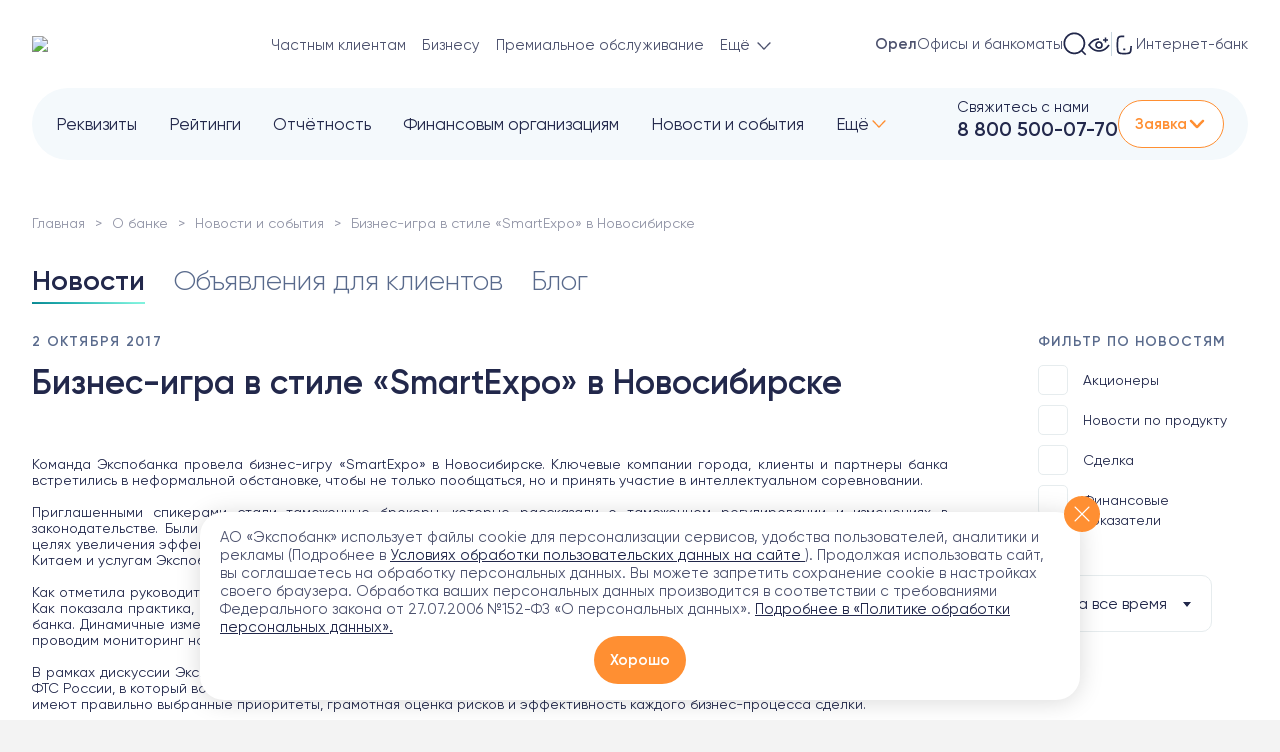

--- FILE ---
content_type: text/html; charset=UTF-8
request_url: https://expobank.ru/about/press-center/2017/613/?region=12771
body_size: 40998
content:

<!DOCTYPE html>
<html lang="ru">
<head>
    <meta charset="UTF-8">
    <meta name="viewport" content="width=device-width, initial-scale=1, user-scalable=no, viewport-fit=cover">
        <meta http-equiv="X-UA-Compatible" content="IE=edge">
    <meta name="yandex-verification" content="372a1cb9ca1b3ffa" />

    <!-- Varioqub experiments -->
    <script type="text/javascript" data-skip-moving="true" >
        (function(e, x, pe, r, i, me, nt){
            e[i]=e[i]||function(){(e[i].a=e[i].a||[]).push(arguments)},
                me=x.createElement(pe),me.async=0,me.src=r,nt=x.getElementsByTagName(pe)[0],nt.parentNode.insertBefore(me,nt)})
        (window, document, 'script', 'https://abt.s3.yandex.net/expjs/latest/exp.js', 'ymab');
        ymab('metrika.2328403', 'setConfig', {enableVisual: true, enableJS: true, enableWatch: true});
        ymab('metrika.2328403', 'init'/*, {clientFeatures}, {callback}*/);
    </script>

    <link rel="shortcut icon" href="https://expobank.ru/favicon.ico" type="image/x-icon">

        <title>Бизнес-игра в стиле «SmartExpo» в Новосибирске (02.10.2017) — Экспобанк</title>
    <meta name="description" content="Бизнес-игра в стиле «SmartExpo» в Новосибирске (02.10.2017). Экспобанк работает с 1994 года, лицензия ЦБ РФ №2998. Банковские услуги юридическим и частным лицам. Депозиты, дебетовые и кредитные карты, онлайн-банкинг.">
    <meta name="zen-verification" content="HjK1HtUZA8axRNI9uq3wamDjc1FDQ5jG1omBGc2BGwXxycCvXfPqungdCndRWJoK" />
    <meta property="og:locale" content="ru_Ru" />
<meta property="og:type" content="article" />
<meta property="og:title" content="Бизнес-игра в стиле «SmartExpo» в Новосибирске (02.10.2017) — Экспобанк" />
<meta property="og:description" content="Бизнес-игра в стиле «SmartExpo» в Новосибирске (02.10.2017). Экспобанк работает с 1994 года, лицензия ЦБ РФ №2998. Банковские услуги юридическим и частным лицам. Депозиты, дебетовые и кредитные карты, онлайн-банкинг." />
<meta property="og:url" content="https://expobank.ru/about/press-center/2017/613/" />
<meta property="og:image" content="https://expobank.ru/assets/img/logo2.svg" />

    <link rel="preload" as="font" href="/assets/site/fonts3/Gilroy-Regular.woff" type="font/woff" crossorigin="anonymous">
    <link rel="preload" as="font" href="/assets/site/fonts3/Gilroy-Bold.woff" type="font/woff" crossorigin="anonymous">
    <link rel="preload" as="font" href="/assets/site/fonts3/Gilroy-Medium.woff" type="font/woff" crossorigin="anonymous">
    <link rel="preload" as="font" href="/assets/site/fonts3/Gilroy-Light.woff" type="font/woff" crossorigin="anonymous">

    <link rel="dns-prefetch" href="https://fonts.googleapis.com">

    <link rel="canonical" href="https://expobank.ru/about/press-center/2017/613/" /><link href="/bitrix/cache/css/s1/expobank2020/template_2d5871be72163fe0504e7f00d89e72c9/template_2d5871be72163fe0504e7f00d89e72c9_v1.css?1769347243759360" type="text/css"  data-template-style="true" rel="stylesheet" />

    
    
    
    <!-- Yandex.Metrika counter -->
    
    <noscript><div><img src="https://mc.yandex.ru/watch/2328403"
                        style="position:absolute; left:-9999px;" alt="" /></div></noscript>
    <!-- /Yandex.Metrika counter -->


<!-- calltouch -->

<!-- calltouch --></head>
<body class="   ">
        
        <div style="height: 0; width: 0; position: absolute; visibility: hidden;">
        <svg xmlns="http://www.w3.org/2000/svg" xmlns:xlink="http://www.w3.org/1999/xlink"><symbol fill="none" viewBox="0 0 29 29" id="isvg-24-7" xmlns="http://www.w3.org/2000/svg"><g clip-path="url(#aaa)"><path d="M19.447 11.145c.944-.723 4.569-.723 4.569-.723s0 3.172-.724 4.568c-.69 1.333-2.783 1.062-3.845 0-1.061-1.062-1.191-2.931 0-3.845zm-9.895 0c-.943-.723-4.568-.723-4.568-.723s0 3.172.724 4.568c.69 1.333 2.783 1.062 3.844 0 1.062-1.062 1.192-2.931 0-3.845z" fill="#7FF0DC"/><path d="M5.89 29H2.267a.906.906 0 01-.907-.906v-3.172c0-.5.406-.906.907-.906h2.718v-1.36H2.266a.906.906 0 110-1.812H5.89c.5 0 .906.405.906.906v3.172c0 .5-.406.906-.906.906H3.17v1.36h2.72a.906.906 0 010 1.812zm7.25-8.156c-.5 0-.906.405-.906.906v2.266h-1.812V21.75a.906.906 0 10-1.813 0v3.172c0 .5.406.906.907.906h2.718v2.266a.906.906 0 001.813 0V21.75c0-.5-.406-.906-.907-.906zM16.312 29a.906.906 0 01-.786-1.356L19.15 21.3a.906.906 0 011.573.9L17.1 28.543a.906.906 0 01-.787.457zm10.422 0a.906.906 0 01-.906-.906v-5.438h-2.719a.906.906 0 110-1.812h3.625c.5 0 .906.405.906.906v6.344c0 .5-.405.906-.906.906zM14.5 0C8.753 0 4.078 4.675 4.078 10.422c0 .344.023 3.389.806 4.948.164.379 1.455 3.144 4.483 3.649a.907.907 0 00.298-1.788c-.538-.09-1-.293-1.392-.547a4.111 4.111 0 001.92-1.053 3.825 3.825 0 001.104-2.914c-.062-.935-.486-1.749-1.193-2.291-.343-.263-1.038-.634-3.11-.817a24.63 24.63 0 00-1.059-.069c.443-4.334 4.115-7.728 8.565-7.728 4.45 0 8.122 3.394 8.564 7.728a24.61 24.61 0 00-1.059.07c-2.07.182-2.766.553-3.11.816-.707.543-1.13 1.356-1.192 2.291a3.826 3.826 0 001.104 2.914c.728.729 1.816 1.166 2.834 1.166.172 0 .342-.013.508-.039.875-.135 1.567-.615 1.948-1.351.801-1.548.825-4.638.825-4.985C24.922 4.675 20.247 0 14.5 0zM9 11.864c.37.283.47.684.488.972a2.016 2.016 0 01-.576 1.513c-.45.449-1.199.709-1.784.618-.448-.07-.574-.314-.616-.394-.346-.67-.527-2.084-.592-3.223 1.447.068 2.775.28 3.08.514zm13.488 2.709c-.042.08-.169.325-.616.394-.585.09-1.335-.17-1.784-.618a2.016 2.016 0 01-.576-1.513c.019-.287.119-.69.487-.972.306-.235 1.634-.446 3.081-.514-.065 1.138-.245 2.552-.592 3.223z" fill="#8191B2"/></g><defs><clipPath id="aaa"><path fill="#fff" d="M0 0h29v29H0z"/></clipPath></defs></symbol><symbol viewBox="0 0 26 32" id="isvg-appstore" xmlns="http://www.w3.org/2000/svg"><path d="M21.71 17.022c-.034-4.046 3.308-6.013 3.455-6.104-1.897-2.757-4.832-3.142-5.86-3.176-2.46-.26-4.853 1.481-6.106 1.481-1.276 0-3.217-1.447-5.294-1.413-2.676.045-5.193 1.594-6.56 4.013-2.832 4.916-.722 12.15 1.999 16.129 1.366 1.944 2.946 4.125 5.035 4.046 2.032-.08 2.8-1.3 5.249-1.3 2.438 0 3.15 1.3 5.271 1.255 2.19-.034 3.556-1.956 4.877-3.922 1.57-2.227 2.201-4.431 2.224-4.544-.056-.023-4.244-1.628-4.29-6.465zm-4.007-11.89C18.798 3.763 19.543 1.898 19.34 0c-1.58.068-3.567 1.096-4.707 2.441-1.005 1.187-1.908 3.12-1.682 4.94 1.783.135 3.612-.905 4.752-2.25z"/></symbol><symbol viewBox="0 0 8 5" id="isvg-arrow" xmlns="http://www.w3.org/2000/svg"><path d="M3.646 4.854a.5.5 0 00.708 0l3.182-3.182a.5.5 0 10-.708-.708L4 3.793 1.172.964a.5.5 0 10-.708.708l3.182 3.182zM3.5 4v.5h1V4h-1z"/></symbol><symbol viewBox="0 0 20 20" id="isvg-arrow-down" xmlns="http://www.w3.org/2000/svg"><path d="M3.534 6.455a.676.676 0 01.893-.068l.077.068L10 12.06l5.496-5.606a.676.676 0 01.893-.068l.077.068a.71.71 0 01.066.91l-.066.08-5.981 6.1a.676.676 0 01-.893.068l-.077-.068-5.98-6.1a.71.71 0 010-.99z"/></symbol><symbol fill="none" viewBox="0 0 17 16" id="isvg-arrow-up-right" xmlns="http://www.w3.org/2000/svg"><path d="M7.604 3h5a1 1 0 011 1v5m-9.552 3.215L12.604 4"/></symbol><symbol viewBox="0 0 24 24" id="isvg-article" xmlns="http://www.w3.org/2000/svg"><path fill-rule="evenodd" clip-rule="evenodd" d="M8.138 22c-.412 0-.803-.032-1.171-.095l-.218-.041c-2.371-.493-3.75-2.309-3.75-5.073V7.209c0-.334.02-.654.06-.96C3.41 3.564 5.255 2 8.139 2h7.725C19.059 2 20.97 3.92 21 7.132v9.659C21 20.048 19.084 22 15.863 22H8.138zm0-18.543c-2.456 0-3.701 1.263-3.701 3.752v9.582c0 2.489 1.245 3.752 3.7 3.752h7.717c2.455 0 3.692-1.263 3.692-3.752V7.209c0-2.489-1.237-3.752-3.692-3.752H8.138zm8.168 12.777c0-.4-.32-.724-.713-.724H8.382a.72.72 0 00-.714.724c0 .4.32.724.714.724h7.21a.718.718 0 00.714-.724zm-.713-4.963a.722.722 0 01.69.339.745.745 0 010 .78.722.722 0 01-.69.339H8.382A.73.73 0 017.739 12a.73.73 0 01.643-.729h7.21zm-3.816-3.5a.73.73 0 00-.643-.729H8.39a.73.73 0 00-.644.729.73.73 0 00.644.728h2.743a.73.73 0 00.643-.728z"/></symbol><symbol viewBox="0 0 24 24" id="isvg-blog" xmlns="http://www.w3.org/2000/svg"><path fill-rule="evenodd" clip-rule="evenodd" d="M16.821 4.581A2.585 2.585 0 0119.411 2 2.586 2.586 0 0122 4.581a2.585 2.585 0 01-2.59 2.582 2.585 2.585 0 01-2.589-2.582zm3.726 0c0-.625-.51-1.132-1.136-1.132a1.134 1.134 0 100 2.265c.627 0 1.136-.507 1.136-1.133zm-5.02 4.96a.728.728 0 011.02-.13c.289.223.363.62.19.927l-.06.09-2.839 3.652a.728.728 0 01-.933.186l-.09-.06-2.731-2.14-2.453 3.179a.728.728 0 01-.93.191l-.089-.059a.723.723 0 01-.192-.926l.06-.09 2.9-3.758a.728.728 0 01.934-.188l.09.06 2.733 2.14 2.39-3.075zm-.303-6.003c0-.4-.326-.725-.727-.725H7.454l-.227.004C4.075 2.923 2 5.231 2 8.507v7.808l.003.233C2.101 19.788 4.227 22 7.454 22h8.338l.227-.004c3.153-.105 5.227-2.406 5.227-5.681v-6.8l-.007-.098a.726.726 0 00-1.446.098v6.8l-.004.225c-.088 2.447-1.617 4.011-3.997 4.011H7.454l-.216-.004c-2.347-.094-3.784-1.718-3.784-4.232V8.507l.004-.225c.087-2.45 1.618-4.02 3.996-4.02h7.043l.098-.006a.725.725 0 00.629-.718z"/></symbol><symbol fill="none" viewBox="0 0 24 24" id="isvg-burger" xmlns="http://www.w3.org/2000/svg"><path d="M3.975 5.975h16m-16 6h16m-16 6h16"/></symbol><symbol viewBox="0 0 24 24" id="isvg-calendar" xmlns="http://www.w3.org/2000/svg"><path fill-rule="evenodd" clip-rule="evenodd" d="M16.419 2.603A.694.694 0 0015.733 2a.695.695 0 00-.693.698v.771H8.968v-.771l-.006-.095A.694.694 0 008.276 2a.695.695 0 00-.692.698v.788C4.747 3.682 3 5.52 3 8.486v8.418C3 20.087 4.958 22 8.096 22h7.808C19.045 22 21 20.12 21 16.974V8.486c.009-2.967-1.732-4.805-4.575-5v-.788l-.006-.095zM15.04 4.864v.895l.007.095c.045.34.335.603.686.603a.695.695 0 00.692-.698v-.874c2.069.172 3.197 1.418 3.19 3.599v.404H4.385v-.402c0-2.18 1.134-3.428 3.199-3.6v.873l.006.095c.046.34.335.603.686.603a.695.695 0 00.692-.698v-.895h6.072zM4.385 10.283v6.621c0 2.403 1.329 3.7 3.711 3.7h7.808c2.39 0 3.711-1.27 3.711-3.63v-6.691H4.385zM16.8 13.218a.695.695 0 00-.692-.697l-.103.006a.696.696 0 00-.598.691c0 .386.31.698.7.698l.095-.006a.696.696 0 00.598-.692zm-4.788-.697c.382 0 .692.312.692.697 0 .354-.26.645-.598.692l-.094.006a.697.697 0 01-.701-.698c0-.353.26-.645.598-.691l.103-.006zm-3.413.697a.695.695 0 00-.692-.697l-.102.006a.696.696 0 00-.599.691c0 .386.31.698.693.698l.102-.006a.696.696 0 00.598-.692zm7.509 2.918c.382 0 .692.312.692.698 0 .353-.26.645-.598.691l-.094.006a.697.697 0 01-.701-.697c0-.354.26-.645.598-.692l.103-.006zm-3.404.698a.695.695 0 00-.692-.698l-.103.006a.696.696 0 00-.598.692c0 .385.31.697.7.697l.095-.006a.696.696 0 00.598-.691zm-4.797-.698c.382 0 .692.312.692.698 0 .353-.26.645-.598.691l-.102.006a.695.695 0 01-.693-.697c0-.354.26-.645.599-.692l.102-.006z"/></symbol><symbol viewBox="0 0 18 18" id="isvg-call" xmlns="http://www.w3.org/2000/svg"><path fill-rule="evenodd" clip-rule="evenodd" d="M4.396.67L4.372.668C3.275.618 1.727 1.937 1.154 2.891c-.627.858-.64 1.996-.091 3.314l.086.199c1.445 3.558 6.866 8.972 10.41 10.454 1.356.635 2.565.646 3.517-.04.837-.478 2.21-2.07 2.17-3.202-.037-.465-.254-.845-.59-1.19l-.082-.082-.228-.211c-.827-.74-2.258-1.791-2.7-1.884-.52-.109-.872-.012-1.428.295l-.207.117c-.395.228-.537.267-.724.199-1.977-.812-3.372-2.213-4.189-4.223-.053-.15-.027-.28.145-.595l.09-.16c.375-.655.501-1.025.383-1.594l-.02-.074c-.194-.564-1.38-2.153-2.04-2.846l-.105-.107C5.207.924 4.83.707 4.396.67zm-.092 1.217l.045.008c.08.023.173.077.278.168l.076.07.145.152c.56.618 1.645 2.076 1.68 2.25.034.164-.003.301-.18.624l-.094.164c-.391.685-.512 1.127-.287 1.752.949 2.336 2.583 3.978 4.884 4.923.594.217 1.014.13 1.61-.193l.205-.115c.404-.234.552-.285.733-.248.176.037 1.752 1.22 2.33 1.777l.068.067c.148.153.23.296.239.402.008.248-.24.715-.68 1.223-.312.363-.717.733-.893.856l-.042.027c-.568.405-1.27.423-2.197.027l-.176-.079c-3.205-1.34-8.244-6.335-9.7-9.619l-.085-.202c-.451-.998-.489-1.727-.165-2.258l.065-.097c.375-.621 1.506-1.6 2.07-1.675l.071-.004zM11.018.87l.082.003c3.275.366 5.861 2.963 6.23 6.255a.607.607 0 11-1.205.136 5.854 5.854 0 00-5.158-5.179.609.609 0 01-.03-1.208l.081-.007zm.05 2.88l.082.011a4.196 4.196 0 013.307 3.326.607.607 0 11-1.19.233 2.98 2.98 0 00-2.35-2.362.61.61 0 01.07-1.206l.08-.001z"/></symbol><symbol fill="none" viewBox="0 0 24 24" id="isvg-card" xmlns="http://www.w3.org/2000/svg"><path d="M1.714 16.883c0 1.36 1.062 2.478 2.402 2.71 1.771.306 3.454.713 7.884.713s6.113-.407 7.884-.713c1.34-.232 2.402-1.35 2.402-2.71V6.71c0-1.182-.807-2.203-1.974-2.39-1.78-.284-4.674-.626-8.312-.626-4.43 0-6.113.407-7.884.713-1.34.232-2.402 1.35-2.402 2.71v9.766z"/><path d="M22.286 9.589H1.714V7.02c0-1.305 1.02-2.378 2.306-2.597.235-.04.466-.082.702-.125 1.585-.286 3.353-.605 7.278-.605 3.691 0 6.617.352 8.39.639 1.12.181 1.896 1.162 1.896 2.296v2.96zm-7.62 6.214h3.484"/></symbol><symbol viewBox="0 0 20 21" id="isvg-chat" xmlns="http://www.w3.org/2000/svg"><path fill-rule="evenodd" clip-rule="evenodd" d="M10.058.5a10.02 10.02 0 00-8.597 4.8 9.987 9.987 0 00-.323 9.83l.183.357c.07.132.084.274.044.406a18.71 18.71 0 00-.678 2.204l-.02.164c0 .765.41 1.291 1.22 1.273l.135-.016a17.692 17.692 0 002.17-.627.68.68 0 01.388.042l.682.386a.018.018 0 00.01.013l.046.016a10.027 10.027 0 0011.282-1.34 9.99 9.99 0 002.767-11.004A10.014 10.014 0 0010.059.5zm-.29 1.4l.28-.004a8.621 8.621 0 018.013 5.597 8.594 8.594 0 01-2.382 9.467l-.22.188a8.632 8.632 0 01-9.226 1.1l-.288-.145.012.002-.018-.005-.422-.242a6.649 6.649 0 00-.37-.198 2.099 2.099 0 00-1.376-.097l-.418.143a17.19 17.19 0 01-.82.25l-.395.102-.094.368c.17-.706.384-1.4.64-2.08a1.93 1.93 0 00-.126-1.505l-.181-.353a8.594 8.594 0 01.275-8.46A8.623 8.623 0 019.767 1.9zm-5.294 8.6a1.141 1.141 0 112.282 0 1.141 1.141 0 01-2.282 0zm4.436 0a1.141 1.141 0 112.282 0 1.141 1.141 0 01-2.282 0zm5.579-1.14a1.14 1.14 0 10-.001 2.281 1.14 1.14 0 000-2.281z"/></symbol><symbol viewBox="0 0 66.38 66" id="isvg-close" xmlns="http://www.w3.org/2000/svg"><g data-name="Layer 2"><g data-name="Layer 1"><path d="M-.002 63.172L63.171 0 66 2.828 2.827 66z"/><path d="M.622 2.944L3.451.116l62.932 62.932-2.828 2.829z"/></g></g></symbol><symbol viewBox="0 0 25 24" id="isvg-coins-usd" xmlns="http://www.w3.org/2000/svg"><path d="M6.268 8.328a7.487 7.487 0 1010.139 9.796M14.722 18.338a8.436 8.436 0 100-16.871 8.436 8.436 0 000 16.871z" fill="none"/><path d="M17.067 7.347s-.882-.983-2.311-.86c-1.43.123-2.119 1.001-2.119 1.882 0 2.568 4.43.788 4.43 3.422 0 1.358-2.938 2.316-4.69.719m2.554-7.75v1.716m0 6.853v1.717" fill="none"/></symbol><symbol viewBox="0 0 24 24" id="isvg-deposit" xmlns="http://www.w3.org/2000/svg"><path d="M21.12 11.284a27.791 27.791 0 00-.294-1.77 89.971 89.971 0 01-.018-.096c-.316-1.673-1.752-3.019-3.554-3.273a50.59 50.59 0 01-.065-.01 12.084 12.084 0 01-.033-.235c1.866-.842 1.383-3.453-.435-3.83-1.49-.31-4.946-.43-7.013-.43-1.96 0-3.272.275-4.673.567l-.229.048c-1.5.312-2.695 1.96-2.959 4.01l-.015.116c-.197 1.534-.373 2.904-.373 5.495 0 .438.005.84.014 1.216a28.5 28.5 0 00-.014.91c0 2.115.212 3.234.448 4.486l.018.096c.316 1.674 1.752 3.019 3.554 3.274l.274.038c1.684.24 3.26.463 5.614.463s3.93-.224 5.613-.463l.274-.038c1.802-.255 3.238-1.6 3.554-3.274l.018-.096c.103-.544.2-1.062.279-1.648" fill="none"/><path d="M7.527 6.119c1.177-.089 3.118-.3 5.137-.3 2.091 0 3.08.107 4.453.3m4.04 10.544h-2.684a2.625 2.625 0 010-5.25h2.684c.947 0 1.714.767 1.714 1.714v1.821c0 .947-.767 1.715-1.714 1.715z" fill="none"/></symbol><symbol fill="none" viewBox="0 0 43 55" id="isvg-doc" xmlns="http://www.w3.org/2000/svg"><path d="M26.464 6.5v3.774a5 5 0 005 5H40M2 43.5V48a5 5 0 005 5h29a5 5 0 005-5V16.668a5 5 0 00-1.49-3.561l-9.814-9.669A5 5 0 0026.187 2H7a5 5 0 00-5 5v27.5"/></symbol><symbol viewBox="0 0 43 55" id="isvg-doc-def" xmlns="http://www.w3.org/2000/svg"><path d="M9.891 43a.677.677 0 01-.672-.684v-7.392a.677.677 0 01.672-.684h3.96c.184 0 .344.068.48.204a.657.657 0 01.205.48.677.677 0 01-.684.672h-2.857c-.063 0-.095.036-.095.108v2.1c0 .064.031.096.095.096h2.653c.175 0 .328.064.456.192.128.12.192.272.192.456a.637.637 0 01-.648.648h-2.652c-.065 0-.097.032-.097.096v3.024a.657.657 0 01-.204.48.657.657 0 01-.48.204h-.324zm7.284 0a.657.657 0 01-.48-.204.657.657 0 01-.204-.48v-4.872c0-.184.068-.344.204-.48a.657.657 0 01.48-.204h.312c.184 0 .344.068.48.204a.657.657 0 01.204.48v4.872a.657.657 0 01-.204.48.657.657 0 01-.48.204h-.312zm0-7.56a.657.657 0 01-.48-.204.657.657 0 01-.204-.48v-.072c0-.184.068-.344.204-.48a.657.657 0 01.48-.204h.312c.184 0 .344.068.48.204a.657.657 0 01.204.48v.072a.657.657 0 01-.204.48.657.657 0 01-.48.204h-.312zm3.82 7.56a.657.657 0 01-.48-.204.657.657 0 01-.204-.48v-7.632c0-.184.068-.344.204-.48a.657.657 0 01.48-.204h.312c.184 0 .344.068.48.204a.657.657 0 01.204.48v7.632a.657.657 0 01-.204.48.657.657 0 01-.48.204h-.312zm5.555-5.244c-.408 0-.724.116-.948.348-.216.224-.352.588-.408 1.092 0 .064.032.096.096.096h2.352c.064 0 .096-.032.096-.096-.032-.96-.428-1.44-1.188-1.44zm.3 5.364c-1.048 0-1.856-.272-2.424-.816-.56-.552-.84-1.36-.84-2.424 0-1.056.252-1.86.756-2.412.504-.552 1.232-.828 2.184-.828 1.776 0 2.688 1.008 2.736 3.024a.58.58 0 01-.204.48.735.735 0 01-.504.192h-3.276c-.072 0-.1.036-.084.108.056.536.232.928.528 1.176.304.24.744.36 1.32.36.36 0 .76-.06 1.2-.18a.44.44 0 01.396.072.415.415 0 01.192.36.78.78 0 01-.168.492.657.657 0 01-.42.252 6.626 6.626 0 01-1.392.144z"/></symbol><symbol viewBox="0 0 43 55" id="isvg-doc-doc" xmlns="http://www.w3.org/2000/svg"><path d="M9.987 35.632v5.976c0 .056.032.092.096.108.256.04.496.06.72.06.936 0 1.624-.252 2.064-.756.44-.512.66-1.352.66-2.52 0-1.048-.224-1.816-.672-2.304-.448-.488-1.132-.732-2.052-.732-.224 0-.464.02-.72.06-.064.016-.096.052-.096.108zm-.984 7.404a.756.756 0 01-.492-.252.795.795 0 01-.192-.528v-7.272c0-.2.064-.372.192-.516a.735.735 0 01.492-.264 15.891 15.891 0 011.716-.084c1.424 0 2.512.372 3.264 1.116.76.744 1.14 1.832 1.14 3.264 0 1.536-.38 2.692-1.14 3.468-.752.768-1.84 1.152-3.264 1.152a15.89 15.89 0 01-1.716-.084zm11.024-4.728c-.232-.336-.584-.504-1.056-.504-.472 0-.828.168-1.068.504-.232.328-.348.852-.348 1.572 0 .72.116 1.248.348 1.584.24.328.596.492 1.068.492.472 0 .824-.164 1.056-.492.24-.336.36-.864.36-1.584 0-.72-.12-1.244-.36-1.572zm1.176 3.972c-.528.56-1.272.84-2.232.84-.96 0-1.708-.28-2.244-.84-.528-.568-.792-1.368-.792-2.4 0-1.032.264-1.828.792-2.388.536-.568 1.284-.852 2.244-.852.96 0 1.704.284 2.232.852.536.56.804 1.356.804 2.388 0 1.032-.268 1.832-.804 2.4zm4.837.84c-.993 0-1.757-.272-2.293-.816-.536-.552-.804-1.36-.804-2.424 0-1.048.256-1.848.768-2.4.52-.56 1.256-.84 2.208-.84.424 0 .832.028 1.224.084a.69.69 0 01.456.252c.12.144.18.312.18.504 0 .16-.064.288-.192.384a.488.488 0 01-.42.096 5.212 5.212 0 00-1.044-.096c-.504 0-.88.16-1.128.48-.248.32-.372.832-.372 1.536 0 .72.132 1.236.396 1.548.264.312.672.468 1.224.468.392 0 .732-.036 1.02-.108a.44.44 0 01.408.084c.128.096.192.22.192.372 0 .192-.06.36-.18.504a.693.693 0 01-.444.264 6.897 6.897 0 01-1.2.108z"/></symbol><symbol viewBox="0 0 28 28" id="isvg-doc-download" xmlns="http://www.w3.org/2000/svg"><path fill-rule="evenodd" clip-rule="evenodd" d="M17.04 2.347a.88.88 0 00-.309 0h-7.3c-2.901 0-5.347 2.354-5.347 5.226v12.526c0 3.03 2.334 5.41 5.348 5.41h9.32c2.864 0 5.226-2.499 5.226-5.41V9.378a.875.875 0 00-.244-.606l-5.91-6.156a.875.875 0 00-.632-.269h-.151zm-1.03 1.75H9.433c-1.95 0-3.598 1.586-3.598 3.476v12.526c0 2.072 1.558 3.66 3.598 3.66h9.32c1.875 0 3.476-1.694 3.476-3.66V10.48l-1.023.004-1.324-.002a3.879 3.879 0 01-3.864-3.66l-.006-.22V4.096zm5.26 4.634h-1.385a2.129 2.129 0 01-2.124-2.129V5.077l3.509 3.654zm-7.69 1.408c.444 0 .81.33.868.757l.008.118v5.549l1.816-1.823a.875.875 0 011.325 1.136l-.085.099-3.31 3.324-.002.002a.875.875 0 01-1.142.085l-.008-.007a.86.86 0 01-.083-.072l-.007-.006-3.31-3.327a.875.875 0 011.141-1.32l.098.086 1.817 1.825v-5.55c0-.484.392-.876.875-.876z"/></symbol><symbol viewBox="0 0 43 55" id="isvg-doc-pdf" xmlns="http://www.w3.org/2000/svg"><path d="M10.65 35.608V38.5c0 .056.033.092.097.108.304.04.6.06.888.06.648 0 1.14-.14 1.476-.42.344-.288.516-.696.516-1.224 0-1.064-.664-1.596-1.992-1.596-.288 0-.584.02-.888.06-.064.016-.096.056-.096.12zM9.668 43a.677.677 0 01-.672-.684v-7.332a.78.78 0 01.192-.516.68.68 0 01.48-.252c.68-.064 1.336-.096 1.968-.096 1.2 0 2.1.24 2.7.72.6.472.9 1.16.9 2.064 0 1-.292 1.756-.876 2.268-.576.512-1.432.768-2.568.768-.264 0-.612-.016-1.044-.048-.064 0-.096.032-.096.096v2.328a.657.657 0 01-.204.48.657.657 0 01-.48.204h-.3zm9.112-5.16c-.92 0-1.38.68-1.38 2.04 0 .68.124 1.192.372 1.536.248.336.584.504 1.008.504.376 0 .7-.124.972-.372s.408-.532.408-.852v-1.632c0-.32-.136-.604-.408-.852a1.394 1.394 0 00-.972-.372zm-.48 5.28c-.712 0-1.304-.288-1.776-.864-.472-.584-.708-1.376-.708-2.376 0-1.032.224-1.828.672-2.388.456-.568 1.06-.852 1.812-.852.68 0 1.28.248 1.8.744.008.008.016.012.024.012s.012-.004.012-.012v-2.7c0-.184.068-.344.204-.48a.657.657 0 01.48-.204h.24c.184 0 .344.068.48.204a.657.657 0 01.204.48v7.632a.657.657 0 01-.204.48.657.657 0 01-.48.204h-.132a.692.692 0 01-.492-.192.74.74 0 01-.204-.492l-.012-.084c0-.008-.004-.012-.012-.012s-.016.004-.024.012c-.528.592-1.156.888-1.884.888zm5.5-4.956a.555.555 0 01-.407-.168.596.596 0 01-.168-.42c0-.16.056-.296.168-.408A.555.555 0 0123.8 37h.636c.072 0 .108-.036.108-.108v-.288c0-.864.188-1.492.564-1.884.376-.4.972-.6 1.788-.6.272 0 .508.016.708.048a.59.59 0 01.408.252.715.715 0 01.168.468c0 .144-.06.26-.18.348a.532.532 0 01-.396.084 3.946 3.946 0 00-.348-.024c-.408 0-.688.088-.84.264-.144.168-.216.5-.216.996v.336c0 .072.036.108.108.108h1.176c.16 0 .296.056.408.168a.555.555 0 01.168.408c0 .16-.056.3-.168.42a.555.555 0 01-.408.168h-1.176c-.072 0-.108.032-.108.096v4.056a.657.657 0 01-.204.48.657.657 0 01-.48.204h-.3a.677.677 0 01-.672-.684V38.26c0-.064-.036-.096-.108-.096H23.8z"/></symbol><symbol viewBox="0 0 43 55" id="isvg-doc-rar" xmlns="http://www.w3.org/2000/svg"><path d="M10.085 35.608v2.604c0 .064.035.096.107.096h.6c1.425 0 2.136-.508 2.136-1.524 0-.904-.66-1.356-1.98-1.356-.24 0-.492.02-.755.06-.072.016-.108.056-.108.12zM9.111 43a.657.657 0 01-.48-.204.657.657 0 01-.204-.48v-7.332a.78.78 0 01.192-.516.68.68 0 01.48-.252c.68-.064 1.337-.096 1.969-.096 1.175 0 2.055.22 2.64.66.584.432.876 1.044.876 1.836 0 .568-.157 1.068-.469 1.5a2.415 2.415 0 01-1.236.912c-.008 0-.012.004-.012.012 0 .016.005.024.012.024.384.24.712.712.984 1.416l.72 1.884a.444.444 0 01-.06.432.419.419 0 01-.371.204h-.373a.994.994 0 01-.563-.168.991.991 0 01-.36-.468l-.672-1.848c-.145-.384-.309-.636-.492-.756-.184-.12-.5-.18-.948-.18h-.552c-.072 0-.108.036-.108.108v2.628a.657.657 0 01-.205.48.618.618 0 01-.468.204h-.3zm9.626-3c-1.144 0-1.716.352-1.716 1.056 0 .256.072.464.216.624a.76.76 0 00.576.24c.456 0 .824-.14 1.104-.42.28-.288.42-.68.42-1.176v-.216c0-.072-.036-.108-.108-.108h-.492zm-1.356 3.12c-.544 0-.996-.176-1.356-.528-.352-.36-.528-.824-.528-1.392 0-.696.264-1.236.792-1.62.536-.384 1.352-.576 2.448-.576h.492c.072 0 .108-.036.108-.108V38.8c0-.368-.088-.624-.264-.768-.176-.152-.488-.228-.936-.228-.464 0-1.032.084-1.704.252a.44.44 0 01-.396-.072.455.455 0 01-.18-.372.78.78 0 01.168-.492.671.671 0 01.432-.276 7.878 7.878 0 011.716-.204c1.024 0 1.74.184 2.148.552.408.368.612 1.012.612 1.932v3.192a.657.657 0 01-.204.48.618.618 0 01-.468.204h-.132a.692.692 0 01-.708-.684v-.168c0-.008-.004-.012-.012-.012-.016 0-.024.004-.024.012-.488.648-1.156.972-2.004.972zm5.826-.12a.657.657 0 01-.48-.204.657.657 0 01-.204-.48v-4.872c0-.184.068-.344.204-.48a.657.657 0 01.48-.204h.24c.184 0 .344.068.48.204a.657.657 0 01.204.48v.504c0 .008.004.012.012.012.016 0 .024-.004.024-.012.232-.32.536-.58.912-.78a3.238 3.238 0 011.236-.384.5.5 0 01.432.168c.12.12.18.264.18.432a.59.59 0 01-.18.432.686.686 0 01-.432.204c-1.416.112-2.124.832-2.124 2.16v2.136a.657.657 0 01-.204.48.657.657 0 01-.48.204h-.3z"/></symbol><symbol viewBox="0 0 18 18" id="isvg-doc-sm" xmlns="http://www.w3.org/2000/svg"><path fill-rule="evenodd" clip-rule="evenodd" d="M4.5 1.2c-.593 0-1.172.22-1.607.625A2.154 2.154 0 002.2 3.4v11.2c0 .602.257 1.167.693 1.575A2.356 2.356 0 004.5 16.8h9c.593 0 1.172-.22 1.607-.625.436-.408.693-.973.693-1.575V6.9a.8.8 0 00-.21-.54l-4.5-4.9a.8.8 0 00-.59-.26h-6zm-.515 1.795A.756.756 0 014.5 2.8h4.7V7a.8.8 0 00.8.8h4a.802.802 0 00.2-.025V14.6c0 .14-.06.288-.185.405a.757.757 0 01-.515.195h-9a.756.756 0 01-.515-.195.555.555 0 01-.185-.405V3.4c0-.14.06-.287.185-.405zM13.271 6.2L10.8 3.51V6.2h2.47z"/></symbol><symbol viewBox="0 0 43 55" id="isvg-doc-xls" xmlns="http://www.w3.org/2000/svg"><path d="M9.18 43a.386.386 0 01-.348-.192.394.394 0 01-.012-.408l2.004-3.744c.032-.048.032-.108 0-.18L8.88 34.84a.372.372 0 01.012-.396.382.382 0 01.348-.204h.516c.208 0 .4.056.576.168.176.112.308.26.396.444l1.26 2.652c0 .008.004.012.012.012s.012-.004.012-.012l1.26-2.652a1.06 1.06 0 01.396-.444c.176-.112.368-.168.576-.168h.468c.16 0 .276.068.348.204.08.128.084.26.012.396l-1.944 3.636a.234.234 0 000 .18l2.004 3.744a.394.394 0 01-.012.408c-.072.128-.188.192-.348.192h-.552c-.208 0-.404-.056-.588-.168a.982.982 0 01-.384-.444l-1.284-2.772c0-.008-.004-.012-.012-.012s-.012.004-.012.012l-1.284 2.772a.963.963 0 01-.396.444 1.052 1.052 0 01-.576.168H9.18zm8.35 0a.657.657 0 01-.48-.204.657.657 0 01-.204-.48v-7.632c0-.184.068-.344.204-.48a.657.657 0 01.48-.204h.312c.184 0 .344.068.48.204a.657.657 0 01.204.48v7.632a.657.657 0 01-.204.48.657.657 0 01-.48.204h-.312zm5.159-2.52c-.84-.184-1.44-.436-1.8-.756-.352-.32-.528-.736-.528-1.248 0-.576.212-1.024.636-1.344.432-.328 1.068-.492 1.908-.492.528 0 1.052.048 1.572.144.176.032.316.12.42.264a.732.732 0 01.168.48.455.455 0 01-.588.444 5.819 5.819 0 00-1.416-.168c-.72 0-1.08.2-1.08.6 0 .192.068.352.204.48.136.128.368.228.696.3.92.184 1.548.432 1.884.744.344.312.516.768.516 1.368 0 .576-.216 1.024-.648 1.344-.432.32-1.06.48-1.884.48a7.365 7.365 0 01-1.644-.192.74.74 0 01-.432-.276.848.848 0 01-.168-.516c0-.152.06-.268.18-.348.128-.08.264-.1.408-.06.52.144 1.012.216 1.476.216.728 0 1.092-.216 1.092-.648a.606.606 0 00-.216-.492c-.136-.12-.388-.228-.756-.324z"/></symbol><symbol viewBox="0 0 43 55" id="isvg-doc-zip" xmlns="http://www.w3.org/2000/svg"><path d="M9.278 41.068l3.576-5.436v-.012l.012-.012c0-.008-.004-.012-.012-.012H9.59a.677.677 0 01-.684-.672c0-.184.068-.344.204-.48a.657.657 0 01.48-.204h4.56c.184 0 .344.068.48.204a.657.657 0 01.204.48c0 .448-.124.864-.372 1.248l-3.576 5.436v.012l-.012.012c0 .008.004.012.012.012h3.264c.184 0 .344.068.48.204a.618.618 0 01.204.468.657.657 0 01-.204.48.657.657 0 01-.48.204H9.59a.657.657 0 01-.48-.204.657.657 0 01-.204-.48c0-.448.124-.864.372-1.248zM17.532 43a.657.657 0 01-.48-.204.657.657 0 01-.204-.48v-4.872c0-.184.068-.344.204-.48a.657.657 0 01.48-.204h.312c.184 0 .344.068.48.204a.657.657 0 01.204.48v4.872a.657.657 0 01-.204.48.657.657 0 01-.48.204h-.312zm0-7.56a.657.657 0 01-.48-.204.657.657 0 01-.204-.48v-.072c0-.184.068-.344.204-.48a.657.657 0 01.48-.204h.312c.184 0 .344.068.48.204a.657.657 0 01.204.48v.072a.657.657 0 01-.204.48.657.657 0 01-.48.204h-.312zm4.595 3.624v1.632c0 .32.136.604.408.852.28.248.604.372.972.372.424 0 .76-.172 1.008-.516.248-.344.372-.852.372-1.524 0-1.36-.46-2.04-1.38-2.04-.368 0-.692.124-.972.372-.272.248-.408.532-.408.852zm-.9 6.576a.657.657 0 01-.48-.204.657.657 0 01-.204-.48v-7.512c0-.184.068-.344.204-.48a.657.657 0 01.48-.204h.144a.67.67 0 01.492.204.673.673 0 01.216.48v.084c0 .008.004.012.012.012s.016-.004.024-.012c.288-.32.576-.548.864-.684a2.337 2.337 0 011.008-.204c.752 0 1.352.284 1.8.852.448.56.672 1.356.672 2.388 0 1-.236 1.792-.708 2.376-.464.576-1.052.864-1.764.864-.696 0-1.3-.252-1.812-.756-.008-.008-.016-.012-.024-.012s-.012.004-.012.012v2.592a.657.657 0 01-.204.48.618.618 0 01-.468.204h-.24z"/></symbol><symbol fill="none" viewBox="0 0 24 24" id="isvg-e-card" xmlns="http://www.w3.org/2000/svg"><path d="M1.714 16.883c0 1.36 1.062 2.478 2.402 2.71 1.771.306 3.454.713 7.884.713s6.113-.407 7.884-.713c1.34-.232 2.402-1.35 2.402-2.71V6.71c0-1.182-.807-2.203-1.974-2.39-1.78-.284-4.674-.626-8.312-.626-4.43 0-6.113.407-7.884.713-1.34.232-2.402 1.35-2.402 2.71v9.766z"/><path d="M22.286 9.589H1.714V7.02c0-1.305 1.02-2.378 2.306-2.597.235-.04.466-.082.702-.125 1.585-.286 3.353-.605 7.278-.605 3.691 0 6.617.352 8.39.639 1.12.181 1.896 1.162 1.896 2.296v2.96zm-7.62 6.214h3.484"/></symbol><symbol viewBox="0 0 24 24" id="isvg-e-close" xmlns="http://www.w3.org/2000/svg"><path fill-rule="evenodd" clip-rule="evenodd" d="M5.293 5.293a1 1 0 011.414 0L12 10.586l5.293-5.293a1 1 0 111.414 1.414L13.414 12l5.293 5.293a1 1 0 01-1.414 1.414L12 13.414l-5.293 5.293a1 1 0 01-1.414-1.414L10.586 12 5.293 6.707a1 1 0 010-1.414z"/></symbol><symbol viewBox="0 0 44 44" id="isvg-e-doc-download" xmlns="http://www.w3.org/2000/svg"><path d="M18.575 40.48h-4.04c-1.983-.062-3.857-.16-5.764-.29a6.043 6.043 0 01-5.624-5.65 205.25 205.25 0 01-.397-12.835c0-4.399.137-8.692.397-12.835A6.043 6.043 0 018.77 3.221c3.56-.245 7-.373 11.265-.373 1.409 0 2.727.014 3.99.042a5.9 5.9 0 013.48 1.214c2.392 1.846 4.165 3.493 5.887 5.48.723.814 1.912 2.375 2.416 3.055" fill="none"/><path d="M34.237 29.602v6.806a4.744 4.744 0 11-9.487 0V26.302a8.25 8.25 0 1116.5 0v10.725" fill="none"/></symbol><symbol viewBox="0 0 24 24" id="isvg-e-geo" xmlns="http://www.w3.org/2000/svg"><path d="M1.293 8.524c0-1.93 18.57-9.142 20.951-6.762 2.378 2.375-4.932 20.952-6.848 20.952-2.235 0-3.547-8.51-4.076-10.035-1.52-.537-10.027-1.912-10.027-4.155z" fill="none"/></symbol><symbol fill="none" viewBox="0 0 16 17" id="isvg-e-mail" xmlns="http://www.w3.org/2000/svg"><path d="M1.18 12.542a2.39 2.39 0 002.116 2.074c1.518.159 3.092.326 4.704.326 1.612 0 3.186-.168 4.704-.326a2.39 2.39 0 002.117-2.074c.162-1.307.322-2.659.322-4.042 0-1.384-.16-2.735-.322-4.042a2.39 2.39 0 00-2.117-2.074C11.186 2.225 9.612 2.058 8 2.058c-1.612 0-3.186.167-4.704.326A2.39 2.39 0 001.18 4.458C1.017 5.765.857 7.116.857 8.5c0 1.383.16 2.735.322 4.042z"/><path d="M1.21 4.162L6.586 8.4c.83.655 2 .655 2.83 0l5.374-4.237"/></symbol><symbol viewBox="0 0 25 24" id="isvg-e-math" xmlns="http://www.w3.org/2000/svg"><path d="M2.52 17.603c.265 2.47 2.251 4.456 4.72 4.731 1.833.205 3.716.38 5.635.38 1.92 0 3.802-.175 5.635-.38 2.469-.275 4.455-2.261 4.72-4.73.194-1.824.36-3.696.36-5.604s-.166-3.78-.36-5.603c-.265-2.47-2.251-4.456-4.72-4.731-1.833-.205-3.716-.38-5.635-.38-1.92 0-3.802.175-5.635.38-2.469.275-4.455 2.261-4.72 4.73-.195 1.824-.36 3.696-.36 5.604s.165 3.78.36 5.603z" fill="none"/><path d="M23.59 12H12.874v10.714c1.92 0 3.802-.175 5.635-.38 2.469-.275 4.455-2.261 4.72-4.73.194-1.824.36-3.696.36-5.604zM2.16 12h10.715L12.87 1.286c-1.918 0-3.799.175-5.63.38-2.469.275-4.455 2.261-4.72 4.73-.195 1.824-.36 3.696-.36 5.604zm14.36 3.246h2.355M16.52 6.643h2.355m-13.347 0h3.98m-3.397 8.603l2.814 2.813M7.518 4.653v3.98m1.407 6.613L6.11 18.059m10.41.461h2.355" fill="none"/></symbol><symbol viewBox="0 0 25 24" id="isvg-e-phone" xmlns="http://www.w3.org/2000/svg"><path d="M8.393 2.536c-1.217-1.02-3.03-.873-3.954.419-.247.345-.54.757-1.045 1.388-1.737 2.173-1.737 5.32.01 7.485 1.29 1.598 2.641 3.211 4.153 4.722 1.511 1.512 3.124 2.864 4.722 4.153 2.165 1.747 5.312 1.747 7.485.01.674-.54 1.094-.833 1.45-1.088 1.249-.89 1.424-2.64.45-3.824-.771-.936-1.628-1.829-2.456-2.7-.659-.694-1.76-.74-2.507-.142a15 15 0 00-.958.847c-2.486-1.477-3.992-3.002-5.442-5.442.48-.513.693-.763.855-.966.596-.748.552-1.845-.147-2.498-.85-.796-1.717-1.61-2.616-2.364z" fill="none"/></symbol><symbol fill="none" viewBox="0 0 24 24" id="isvg-e-search" xmlns="http://www.w3.org/2000/svg"><path d="M11.357 21.428c5.562 0 10.071-4.509 10.071-10.071 0-5.562-4.509-10.071-10.071-10.071-5.562 0-10.071 4.509-10.071 10.071 0 5.562 4.509 10.071 10.071 10.071zm11.357 1.286l-4.228-4.228"/></symbol><symbol viewBox="0 0 19 16" id="isvg-e-soc-tg" xmlns="http://www.w3.org/2000/svg"><path d="M14.12 4.906L8.06 10.94a.3.3 0 00-.08.143l-.767 3.237c-.07.295.292.496.505.28l2.24-2.263a.3.3 0 01.381-.038l5.12 3.449a.3.3 0 00.462-.19L18.892.543a.3.3 0 00-.407-.336L.71 7.393a.3.3 0 00.007.559L4.93 9.549a.3.3 0 00.26-.023l8.564-5.09c.304-.181.616.22.365.47z"/></symbol><symbol viewBox="0 0 20 12" id="isvg-e-soc-vk" xmlns="http://www.w3.org/2000/svg"><path d="M19.822 10.473c-.054-.09-.386-.813-1.987-2.298-1.675-1.555-1.45-1.302.568-3.991 1.229-1.638 1.72-2.638 1.566-3.065-.146-.408-1.05-.3-1.05-.3l-3.005.017s-.223-.03-.389.069c-.161.097-.265.322-.265.322s-.476 1.268-1.111 2.346c-1.339 2.273-1.875 2.393-2.094 2.252-.509-.329-.381-1.322-.381-2.027 0-2.204.333-3.123-.652-3.36-.327-.08-.567-.132-1.404-.14C8.546.285 7.638.3 7.123.551c-.342.168-.606.542-.445.563.199.026.65.121.888.446.309.419.297 1.361.297 1.361s.178 2.594-.413 2.917c-.407.221-.963-.23-2.157-2.294C4.682 2.489 4.22 1.32 4.22 1.32s-.088-.218-.247-.334A1.246 1.246 0 003.509.8L.652.817s-.43.013-.587.2c-.14.165-.011.508-.011.508s2.238 5.234 4.77 7.873c2.324 2.419 4.962 2.26 4.962 2.26h1.195s.361-.04.545-.239c.17-.182.164-.525.164-.525s-.024-1.604.721-1.84c.734-.232 1.677 1.55 2.675 2.237.755.518 1.33.405 1.33.405l2.67-.038s1.398-.086.736-1.185z"/></symbol><symbol viewBox="0 0 23 16" id="isvg-e-soc-yt" xmlns="http://www.w3.org/2000/svg"><path fill-rule="evenodd" clip-rule="evenodd" d="M1.064 1.123C0 2.246 0 4.053 0 7.667c0 3.614 0 5.42 1.064 6.544 1.063 1.122 2.775 1.122 6.2 1.122h8.473c3.424 0 5.136 0 6.2-1.122C23 13.088 23 11.28 23 7.667c0-3.614 0-5.421-1.064-6.544C20.873 0 19.161 0 15.736 0H7.264c-3.424 0-5.136 0-6.2 1.123zM13.417 8.14a.548.548 0 000-.949L10.13 5.295a.548.548 0 00-.821.475v3.794c0 .421.456.685.821.474l3.286-1.897z"/></symbol><symbol viewBox="0 0 27 26" id="isvg-e-soc-zen" xmlns="http://www.w3.org/2000/svg"><path d="M9.664 11.368C7.974 12.72 2.517 12.903 0 12.825v.35h27v-.35c-6.185 0-9.02-.971-9.664-1.457-2.223-1.166-3.101-3.984-3.262-5.247-.242-1.352-.342-4.644-.363-6.121h-.362c.048 2.891-.262 5.285-.423 6.121-.145 2.892-2.235 4.703-3.262 5.247z"/><path d="M17.336 14.632c1.69-1.352 7.147-1.535 9.664-1.457v-.35H0v.35c6.185 0 9.02.971 9.664 1.457 2.223 1.166 3.101 3.984 3.262 5.247.242 1.352.342 4.644.363 6.121h.362c-.048-2.892.262-5.285.423-6.121.145-2.892 2.235-4.703 3.262-5.247z"/></symbol><symbol viewBox="0 0 25 17" id="isvg-email" xmlns="http://www.w3.org/2000/svg"><path d="M23.718.167H1.282C.577.167 0 .744 0 1.449V15.55c0 .705.577 1.282 1.282 1.282h22.436c.705 0 1.282-.577 1.282-1.282V1.45c0-.705-.577-1.282-1.282-1.282zm-.481.961l-10 7.5c-.18.137-.455.223-.737.221a1.251 1.251 0 01-.738-.22l-9.999-7.5h21.474zm-5.341 7.995l5.448 6.73c.006.008.012.013.018.019H1.638l.018-.018 5.448-6.73a.48.48 0 00-.747-.606L.962 15.183V1.729l10.224 7.668c.384.287.852.413 1.314.414.461-.001.93-.127 1.314-.414L24.038 1.73v13.454l-5.395-6.665a.48.48 0 10-.748.605z"/></symbol><symbol fill="none" viewBox="0 0 24 24" id="isvg-enter" xmlns="http://www.w3.org/2000/svg"><path d="M2.721 6.643a10.715 10.715 0 110 10.714M10.508 7.078c2.16 1.77 3.239 2.848 4.922 4.922-1.683 2.074-2.762 3.153-4.922 4.922M1.31 12h14.12"/></symbol><symbol viewBox="0 0 24 24" id="isvg-eye" xmlns="http://www.w3.org/2000/svg"><path fill-rule="evenodd" clip-rule="evenodd" d="M12.288 4.005L12.002 4c-4.14 0-7.873 2.923-9.941 7.706a.741.741 0 000 .588l.143.323c2.042 4.476 5.571 7.247 9.508 7.378l.286.005c4.14 0 7.873-2.923 9.941-7.706a.741.741 0 00-.003-.595l-.14-.313C19.75 6.9 16.22 4.136 12.289 4.005zm-.279 1.484l.239.006.267.013c3.197.227 6.137 2.598 7.914 6.491l-.01.024c-1.82 3.977-4.862 6.362-8.16 6.482l-.255.004-.257-.004-.266-.014c-3.098-.219-5.955-2.457-7.742-6.131L3.57 12l.157-.334C5.61 7.773 8.69 5.49 12.009 5.49zm-.01 2.624c-2.16 0-3.91 1.74-3.91 3.887 0 2.146 1.75 3.886 3.91 3.886s3.912-1.74 3.912-3.886c0-2.147-1.751-3.887-3.912-3.887zm0 1.49A2.404 2.404 0 0114.412 12 2.404 2.404 0 0112 14.396 2.403 2.403 0 019.59 12 2.403 2.403 0 0112 9.604z"/></symbol><symbol viewBox="0 0 37 36" id="isvg-galaxystore" xmlns="http://www.w3.org/2000/svg"><path d="M.762 13.395C.762 6.38 6.45.693 13.464.693H24.11c7.015 0 12.701 5.687 12.701 12.702v9.153c0 7.015-5.686 12.701-12.701 12.701H13.464C6.449 35.25.762 29.563.762 22.548v-9.153z"/><path fill-rule="evenodd" clip-rule="evenodd" d="M24.126 12.648l-.075-.332a5.27 5.27 0 00-5.264-5.262 5.269 5.269 0 00-5.263 5.262l-.076.332H9.126l1.165 10.86a4.342 4.342 0 004.318 3.886h8.356a4.342 4.342 0 004.318-3.885l1.165-10.861h-4.322zm-8.39 0l.085-.332a2.97 2.97 0 012.966-2.965 2.97 2.97 0 012.966 2.965l.085.332h-6.102z" fill="#fff"/></symbol><symbol viewBox="0 0 10 10" id="isvg-geo" xmlns="http://www.w3.org/2000/svg"><path d="M9.425.032L.259 3.782c-.385.157-.326.72.083.795l4.3.782.781 4.299c.075.41.638.469.796.083L9.969.576a.417.417 0 00-.544-.544z"/></symbol><symbol viewBox="0 0 36 36" id="isvg-getapps" xmlns="http://www.w3.org/2000/svg"><path d="M17.079 22.155V11.77h1.842v10.386h-1.842z"/><path fill-rule="evenodd" clip-rule="evenodd" d="M24.039 18.304L18 24.343l-6.039-6.039 1.303-1.302L18 21.739l4.737-4.737 1.302 1.302z"/><path d="M25.241.002h-9.475l16.172 16.326 4.054-4.149s.015-.167 0-2C35.914.562 29.344-.047 25.241.002zM0 11v9.953l16.406-16.5L12 0s0 .012-2 0C.422-.055-.047 7.133 0 11zm36 15.453V15.891L20.591 31.344l4.612 4.672s.547 0 2.32-.102c6.964-.399 8.477-5.836 8.477-9.46zm-25 9.544h9.953L5.078 20.031 0 25.152C-.125 35.81 6.906 35.997 11 35.997z"/></symbol><symbol viewBox="0 0 555.52 126.23" id="isvg-gizmo" xmlns="http://www.w3.org/2000/svg"><path class="bqcls-1" d="M26.84 90.4c15.37 0 26.84-11.22 26.84-26.59S42.33 37.09 26.84 37.09 0 48.43 0 63.8s11.47 26.6 26.84 26.6zm0-45.5c9.27 0 17.81 6.47 17.81 18.91S36 82.59 26.84 82.59 9 76.25 9 63.8s8.57-18.91 17.84-18.91zm37.67-6.59v50.62h8.79V38.31zm70.42 0H87.84v8.05h29.52l-36.6 42.57h52.7v-8.05H98.33zm7.66 50.62h8.78V61.36c0-6.1 1.1-16.47 11.1-16.47 9.27 0 9.15 10.49 9.15 14v30h8.78V60.75c0-6.1 1.1-15.86 11.22-15.86 8.3 0 9 7.56 9 13.3v30.74h8.78V56.85c0-7.2-1.46-19.76-16.47-19.76a16.9 16.9 0 00-15.25 8.17 15.16 15.16 0 00-13.79-8.17 14.7 14.7 0 00-12.57 6.59v-5.37h-8.78zM244 90.4c15.37 0 26.84-11.22 26.84-26.59S259.45 37.09 244 37.09s-26.88 11.34-26.88 26.71S228.59 90.4 244 90.4zm0-45.5c9.27 0 17.81 6.47 17.81 18.91s-8.7 18.78-17.81 18.78-17.81-6.34-17.81-18.79 8.5-18.91 17.81-18.91zm35.21 39.15a6.1 6.1 0 106.1-6.1 6.2 6.2 0 00-6.1 6.1zm53.95-37.81c-4-8.66-11.22-9.15-13.91-9.15-8.54 0-14.76 5.25-14.76 14.15a11 11 0 002.32 7.44c2.32 2.81 6.22 4.76 12.32 7.44 4.76 2.07 8.17 3.66 8.17 8.42a7.86 7.86 0 01-8.3 8.05c-6.34 0-9.27-5.61-10.25-8.3l-7.56 3.17a18.11 18.11 0 0017.7 12.94c9.76 0 17.45-6 17.45-16.59a12 12 0 00-2.68-8.17c-2-2.44-5.37-4.76-12.69-7.81-5.73-2.44-8.17-3.54-8.17-7.2 0-3.9 2.93-5.73 6.1-5.73A7.76 7.76 0 01326 50zm30.84.12v-8.05h-8.78V20h-8.78v18.3h-5.37v8.05h5.37v42.58h8.78V46.36zm15.89-8.05h-8.79V68.8c0 6.22.61 10.86 4.64 15.25a22.09 22.09 0 0031 0c4-4.39 4.64-9 4.64-15.25V38.31h-8.78v29.52c0 3.54 0 7.69-2.44 10.86-1.34 1.71-4 3.9-8.91 3.9s-7.56-2.2-8.91-3.9c-2.44-3.17-2.44-7.32-2.44-10.86zm82.93 7.19a21 21 0 00-17.32-8.42c-12.93 0-24.64 9-24.64 26.47 0 17.81 11.83 26.84 24.64 26.84a21.36 21.36 0 0017.32-8.54v7.08h8.78V0h-8.78zm-16.35-.61c7.81 0 16.84 5.73 16.84 18.79 0 10-6.1 18.91-16.84 18.91-10.49 0-16.59-8.17-16.59-19 0-12.35 7.93-18.7 16.59-18.7zm37.39-6.58v50.62h8.78V38.31zm44.82 52.09c15.37 0 26.84-11.22 26.84-26.59s-11.35-26.72-26.84-26.72-26.84 11.34-26.84 26.71 11.47 26.6 26.84 26.6zm0-45.5c9.27 0 17.81 6.47 17.81 18.91s-8.66 18.79-17.81 18.79-17.81-6.34-17.81-18.79 8.53-18.92 17.81-18.92z"/><path class="bqcls-2" d="M47.08 33.53l6 5.32-7.31 8.22-6-5.32z"/><path class="bqcls-1" d="M34 105.23a6.5 6.5 0 110 13H18a6.5 6.5 0 110-13h16m0-8H18a14.5 14.5 0 100 29h16a14.5 14.5 0 100-29z"/></symbol><symbol fill="none" viewBox="0 0 24 24" id="isvg-glasses" xmlns="http://www.w3.org/2000/svg"><path d="M9 13a3 3 0 116 0 3 3 0 01-6 0z"/><path d="M12 7C8 7 4.667 9 2 13c2.667 4 6 6 10 6s7.333-2 10-6m-3.5-7.5l.005 5M21 8.004L16 8"/></symbol><symbol fill="none" viewBox="0 0 17 17" id="isvg-headphones" xmlns="http://www.w3.org/2000/svg"><path d="M1.643 9.498c0-4.571 1.816-8.255 6.858-8.255 5.032 0 6.856 3.684 6.856 8.255"/><path d="M1.643 9.661c0-2.514 1.742-3.142 2.612-3.142 1.568 0 1.96 1.257 1.96 1.885v2.514c0 1.509-1.307 1.886-1.96 1.886-.87 0-2.612-.629-2.612-3.143zm13.714 0c0-2.514-1.741-3.142-2.612-3.142-1.567 0-1.96 1.257-1.96 1.885v2.514c0 1.509 1.307 1.886 1.96 1.886.87 0 2.612-.629 2.612-3.143z"/><path d="M15.355 9.532s.305 3.981-1.54 5.131c-1.844 1.15-4.123.624-4.123.624"/></symbol><symbol viewBox="0 0 33 33" id="isvg-help" xmlns="http://www.w3.org/2000/svg"><path d="M16.5 26.007a1.611 1.611 0 100-3.223 1.611 1.611 0 000 3.223z"/><path d="M16.5 0C7.38 0 0 7.38 0 16.5 0 25.62 7.38 33 16.5 33 25.62 33 33 25.62 33 16.5 33 7.38 25.62 0 16.5 0zm0 30.422c-7.694 0-13.922-6.227-13.922-13.922 0-7.694 6.227-13.922 13.922-13.922 7.694 0 13.922 6.227 13.922 13.922 0 7.694-6.227 13.922-13.922 13.922z"/><path d="M16.5 8.282a5.162 5.162 0 00-5.156 5.156 1.289 1.289 0 102.578 0A2.581 2.581 0 0116.5 10.86a2.581 2.581 0 012.578 2.579 2.581 2.581 0 01-2.578 2.578 1.29 1.29 0 00-1.29 1.289v3.222a1.29 1.29 0 002.58 0v-2.096a5.165 5.165 0 003.866-4.993A5.162 5.162 0 0016.5 8.281z"/></symbol><symbol fill="none" viewBox="0 0 16 16" id="isvg-income-up" xmlns="http://www.w3.org/2000/svg"><path d="M7.104 3h5a1 1 0 011 1v5m-9.552 3.215L12.104 4"/></symbol><symbol viewBox="0 0 20 20" id="isvg-info" xmlns="http://www.w3.org/2000/svg"><path fill-rule="evenodd" clip-rule="evenodd" d="M0 10C0 4.485 4.486 0 10 0s10 4.485 10 10c0 5.514-4.486 10-10 10a9.94 9.94 0 01-7.927-3.902.727.727 0 111.152-.888A8.493 8.493 0 0010 18.546c4.712 0 8.546-3.833 8.546-8.546 0-4.712-3.834-8.546-8.546-8.546S1.454 5.288 1.454 10c0 .438.033.873.098 1.299a.728.728 0 01-1.437.22A10.1 10.1 0 010 9.999zm10-4.546a.75.75 0 00-.75.75v4.42a.75.75 0 001.5 0v-4.42a.75.75 0 00-.75-.75zm.01 7.592H10a.746.746 0 00-.745.75c0 .414.341.75.755.75a.75.75 0 000-1.5z"/></symbol><symbol viewBox="0 0 20 20" id="isvg-instagram" xmlns="http://www.w3.org/2000/svg"><path fill-rule="evenodd" clip-rule="evenodd" d="M5.268.039A5.412 5.412 0 003.327.68 5.235 5.235 0 00.709 4.652c-.056.5-.056 9.523 0 10.023a5.228 5.228 0 004.614 4.616c.5.056 9.52.056 10.02 0a5.228 5.228 0 004.615-4.616c.056-.5.056-9.522 0-10.023A5.228 5.228 0 0015.343.036c-.444-.05-9.64-.047-10.075.003zm10.918 2.533c.566.17.998.667 1.095 1.26.114.698-.313 1.426-.985 1.682a1.57 1.57 0 01-1.675-.383c-.872-.933-.33-2.44.941-2.616.15-.02.459.008.624.057zm-.548 1.077c-.121.028-.28.202-.305.334-.051.273.217.542.49.49a.422.422 0 00.335-.39c0-.08-.02-.183-.044-.228-.079-.147-.306-.245-.476-.206zm-4.61.784c1.168.155 2.178.658 3.028 1.508a5.227 5.227 0 010 7.446 5.224 5.224 0 01-7.445 0 5.227 5.227 0 010-7.446c1.188-1.188 2.77-1.728 4.417-1.508zM9.707 5.564a4.109 4.109 0 00-2.3 1.172 4.125 4.125 0 000 5.855c.167.167.448.4.625.518a4.122 4.122 0 005.228-.518 4.125 4.125 0 000-5.855 4.122 4.122 0 00-3.553-1.172z"/></symbol><symbol viewBox="0 0 16 16" id="isvg-login" xmlns="http://www.w3.org/2000/svg"><path d="M7.372.972a24.772 24.772 0 00-4.767 0c-.851.082-1.502.945-1.54 1.995a137.883 137.883 0 000 10.066c.038 1.05.689 1.913 1.54 1.995a24.78 24.78 0 004.767 0c.85-.082 1.502-.945 1.54-1.995.022-.579.04-1.165.053-1.759V4.726a122.19 122.19 0 00-.053-1.759c-.038-1.05-.69-1.913-1.54-1.995z" fill-opacity=".2"/><path d="M8.912 2.967c-.038-1.05-.69-1.913-1.54-1.995a24.772 24.772 0 00-4.767 0c-.851.082-1.502.945-1.54 1.995a137.883 137.883 0 000 10.066c.038 1.05.689 1.913 1.54 1.995a24.78 24.78 0 004.767 0c.85-.082 1.502-.945 1.54-1.995m2.547-1.649c1.44-1.18 2.159-1.898 3.28-3.28C13.618 6.72 12.9 6 11.46 4.821M4.575 8.104h10.128" fill="none"/></symbol><symbol viewBox="0 0 33 18" id="isvg-logo" xmlns="http://www.w3.org/2000/svg"><path d="M10.5 5.76c0-1.14.351-2.253 1.01-3.2A5.955 5.955 0 0114.205.438 6.234 6.234 0 0117.67.111a6.082 6.082 0 013.072 1.576 5.692 5.692 0 011.642 2.95 5.545 5.545 0 01-.341 3.327 5.817 5.817 0 01-2.21 2.585 6.18 6.18 0 01-3.334.97 6.13 6.13 0 01-4.243-1.687A5.645 5.645 0 0110.5 5.76zM33 13.681H0V18h33v-4.319zM2.234 0A6.2 6.2 0 000 .429v10.679a6.228 6.228 0 005.104-.293 5.933 5.933 0 001.97-1.658A5.646 5.646 0 008.118 6.85a5.535 5.535 0 00-.076-2.513 5.678 5.678 0 00-1.186-2.243A5.974 5.974 0 004.79.551 6.21 6.21 0 002.234 0zm28.519 0c.766.004 1.525.15 2.234.429v10.679a6.225 6.225 0 01-5.116-.279 5.934 5.934 0 01-1.976-1.658 5.646 5.646 0 01-1.05-2.31 5.535 5.535 0 01.078-2.519 5.7 5.7 0 011.19-2.246A5.976 5.976 0 0128.19.553 6.212 6.212 0 0130.753.01V0z"/></symbol><symbol viewBox="0 0 18 16" id="isvg-mail" xmlns="http://www.w3.org/2000/svg"><path fill-rule="evenodd" clip-rule="evenodd" d="M12.77.5H5.214C2.572.5.667 2.635.667 5.382v5.236c0 2.747 1.905 4.882 4.546 4.882h7.55a4.601 4.601 0 003.33-1.478 4.665 4.665 0 001.231-3.442l.001-5.198a4.64 4.64 0 00-1.231-3.404A4.598 4.598 0 0012.77.5zM5.214 1.774h7.544a3.34 3.34 0 012.412 1.072 3.39 3.39 0 01.893 2.499l-.001 5.272a3.415 3.415 0 01-.892 2.537 3.337 3.337 0 01-2.412 1.072H5.213c-1.91 0-3.282-1.536-3.282-3.609V5.382c0-2.072 1.371-3.608 3.282-3.608zm8.807 3.425a.63.63 0 00-.889-.1L9.715 7.854l-.098.068A1.15 1.15 0 018.3 7.848l-3.441-2.75-.078-.053a.63.63 0 00-.81.156.64.64 0 00.102.894L7.518 8.85l.134.098c.867.59 2.016.558 2.847-.095l3.422-2.76.069-.063a.64.64 0 00.03-.831z"/></symbol><symbol viewBox="0 0 25 24" id="isvg-math" xmlns="http://www.w3.org/2000/svg"><path d="M2.52 17.603c.265 2.47 2.251 4.456 4.72 4.731 1.833.205 3.716.38 5.635.38 1.92 0 3.802-.175 5.635-.38 2.469-.275 4.455-2.261 4.72-4.73.194-1.824.36-3.696.36-5.604s-.166-3.78-.36-5.603c-.265-2.47-2.251-4.456-4.72-4.731-1.833-.205-3.716-.38-5.635-.38-1.92 0-3.802.175-5.635.38-2.469.275-4.455 2.261-4.72 4.73-.195 1.824-.36 3.696-.36 5.604s.165 3.78.36 5.603z" fill="none"/><path d="M23.59 12H12.874v10.714c1.92 0 3.802-.175 5.635-.38 2.469-.275 4.455-2.261 4.72-4.73.194-1.824.36-3.696.36-5.604zM2.16 12h10.715L12.87 1.286c-1.918 0-3.799.175-5.63.38-2.469.275-4.455 2.261-4.72 4.73-.195 1.824-.36 3.696-.36 5.604zm14.36 3.246h2.355M16.52 6.643h2.355m-13.347 0h3.98m-3.397 8.603l2.814 2.813M7.518 4.653v3.98m1.407 6.613L6.11 18.059m10.41.461h2.355" fill="none"/></symbol><symbol fill="none" viewBox="0 0 16 16" id="isvg-message" xmlns="http://www.w3.org/2000/svg"><path d="M4.603 1.882A6.961 6.961 0 115.6 14.318l-3.805.633a.571.571 0 01-.636-.745l.974-2.905a6.961 6.961 0 012.47-9.42z"/></symbol><symbol viewBox="0 0 13 9" id="isvg-metro" xmlns="http://www.w3.org/2000/svg"><path d="M8.989.038h-.11L6.556 4.445 4.148 0 .852 8.03H0v.644h4.667V8.03H3.74l.926-2.51 1.889 3.155L8.37 5.52l.926 2.51H8.37v.644H13V8.03h-.802L8.988.038z"/></symbol><symbol viewBox="0 0 24 24" id="isvg-paper" xmlns="http://www.w3.org/2000/svg"><path fill-rule="evenodd" clip-rule="evenodd" d="M8.138 22c-.412 0-.803-.032-1.171-.095l-.218-.041c-2.371-.493-3.75-2.309-3.75-5.073V7.209c0-.334.02-.654.06-.96C3.41 3.564 5.255 2 8.139 2h7.725C19.059 2 20.97 3.92 21 7.132v9.659C21 20.048 19.084 22 15.863 22H8.138zm0-18.543c-2.456 0-3.701 1.263-3.701 3.752v9.582c0 2.489 1.245 3.752 3.7 3.752h7.717c2.455 0 3.692-1.263 3.692-3.752V7.209c0-2.489-1.237-3.752-3.692-3.752H8.138zm8.168 12.777c0-.4-.32-.724-.713-.724H8.382a.72.72 0 00-.714.724c0 .4.32.724.714.724h7.21a.718.718 0 00.714-.724zm-.713-4.963a.722.722 0 01.69.339.745.745 0 010 .78.722.722 0 01-.69.339H8.382A.73.73 0 017.739 12a.73.73 0 01.643-.729h7.21zm-3.816-3.5a.73.73 0 00-.643-.729H8.39a.73.73 0 00-.644.729.73.73 0 00.644.728h2.743a.73.73 0 00.643-.728z"/></symbol><symbol viewBox="0 0 24 25" id="isvg-paper-corner" xmlns="http://www.w3.org/2000/svg"><path fill-rule="evenodd" clip-rule="evenodd" d="M14.607 2.512a.756.756 0 00-.266 0H8.084C5.596 2.512 3.5 4.53 3.5 6.99v10.713c0 2.6 2.004 4.66 4.584 4.66h7.989c2.453 0 4.479-2.161 4.479-4.66V8.538a.75.75 0 00-.21-.52l-5.064-5.275a.75.75 0 00-.541-.231h-.13zm-.883 1.5h-5.64C6.412 4.012 5 5.372 5 6.99v10.713c0 1.781 1.342 3.16 3.084 3.16h7.989c1.602 0 2.979-1.468 2.979-3.16l-.001-8.22-.875.002c-.334 0-.714 0-1.136-.002a3.324 3.324 0 01-3.31-3.136l-.006-.189V4.011zm4.506 3.972h-1.186a1.824 1.824 0 01-1.82-1.825V4.853l3.006 3.131zm-3.946 7.324a.75.75 0 01.102 1.493l-.102.007H8.887a.75.75 0 01-.102-1.493l.102-.007h5.397zm-1.292-4.202a.75.75 0 00-.75-.75H8.886l-.101.007a.75.75 0 00.101 1.493h3.357l.101-.007a.75.75 0 00.649-.743z"/></symbol><symbol viewBox="0 0 24 25" id="isvg-person" xmlns="http://www.w3.org/2000/svg"><path fill-rule="evenodd" clip-rule="evenodd" d="M12.004 2.5c-2.934 0-5.312 2.389-5.312 5.335 0 2.947 2.378 5.335 5.312 5.335s5.313-2.388 5.313-5.335c0-2.946-2.379-5.335-5.313-5.335zm0 1.448a3.88 3.88 0 013.871 3.887 3.88 3.88 0 01-3.87 3.888 3.88 3.88 0 01-3.872-3.888 3.88 3.88 0 013.871-3.887zM9.83 15.32a16.72 16.72 0 00-2.34.331c-1.496.308-2.693.924-3.203 1.948a2.93 2.93 0 00-.007 2.515c.49 1.012 1.548 1.585 2.976 1.902l.256.053c.754.17 1.54.285 2.332.339.068.02.229.038.404.047l.144.006.284.002c1.138.062 2.317.044 3.492-.056a15.658 15.658 0 001.88-.244l.467-.097c1.543-.305 2.698-.883 3.204-1.95a2.927 2.927 0 000-2.504c-.505-1.065-1.645-1.639-3.216-1.962a16.926 16.926 0 00-1.872-.291l-.461-.04a24.685 24.685 0 00-4.34 0zm4.214 1.442l.012.001c.724.05 1.443.152 2.153.304 1.166.24 1.958.639 2.208 1.167.189.398.189.86 0 1.26-.234.493-.945.874-1.973 1.107l-.224.048c-.724.161-1.44.265-2.162.315a24.06 24.06 0 01-3.343.052l-.394-.007a1.94 1.94 0 01-.287-.033 15.523 15.523 0 01-1.874-.249l-.352-.074c-1.17-.23-1.969-.63-2.228-1.165a1.475 1.475 0 01.001-1.251c.252-.506 1.098-.94 2.205-1.169a15.39 15.39 0 012.157-.305 23.303 23.303 0 014.1-.001z"/></symbol><symbol viewBox="0 0 20 20" id="isvg-phone" xmlns="http://www.w3.org/2000/svg"><path d="M4.075 13.295a21.218 21.218 0 007.058 5.528c1.032.49 2.412 1.07 3.95 1.169.095.004.186.008.281.008 1.032 0 1.86-.356 2.536-1.09a.092.092 0 00.017-.02c.24-.29.514-.552.8-.83.195-.186.393-.38.584-.58.883-.92.883-2.088-.008-2.98l-2.49-2.49c-.424-.44-.93-.671-1.46-.671-.53 0-1.04.232-1.475.667l-1.484 1.483a7.933 7.933 0 00-.41-.215 5.138 5.138 0 01-.456-.249c-1.35-.858-2.577-1.976-3.75-3.415-.593-.75-.99-1.38-1.268-2.022.39-.352.754-.721 1.106-1.082.124-.128.253-.257.381-.385.448-.448.688-.966.688-1.492s-.236-1.044-.688-1.492L6.752 1.902c-.145-.145-.281-.286-.422-.43-.274-.283-.56-.573-.842-.834C5.062.22 4.56 0 4.03 0c-.527 0-1.032.22-1.476.642l-1.55 1.55a3.185 3.185 0 00-.949 2.04c-.078.99.104 2.042.576 3.315.726 1.968 1.82 3.796 3.444 5.748zM1.066 4.318a2.2 2.2 0 01.66-1.409l1.541-1.541c.24-.232.506-.353.763-.353.252 0 .51.12.746.36.277.258.538.527.82.813.141.145.286.29.431.44l1.235 1.234c.257.257.39.518.39.775s-.133.518-.39.775l-.385.39c-.386.39-.746.758-1.144 1.11l-.02.021c-.345.344-.29.672-.208.92l.012.033c.32.767.763 1.497 1.455 2.367 1.243 1.533 2.553 2.723 3.995 3.638.178.117.369.208.547.299.166.083.32.161.456.248l.045.025c.137.07.27.104.402.104.332 0 .547-.211.618-.282l1.55-1.55c.24-.24.501-.369.758-.369.315 0 .572.195.734.37l2.499 2.494c.497.497.493 1.036-.013 1.562-.174.187-.356.365-.55.552-.29.281-.593.572-.867.899-.477.514-1.044.754-1.778.754a3.86 3.86 0 01-.215-.008c-1.36-.087-2.624-.618-3.573-1.07a20.156 20.156 0 01-6.717-5.263c-1.546-1.86-2.586-3.593-3.274-5.45C1.162 6.068 1 5.152 1.067 4.319z"/></symbol><symbol viewBox="0 0 23 27" id="isvg-playmarket" xmlns="http://www.w3.org/2000/svg"><path d="M3.469.344A2.19 2.19 0 001.3.237l11.692 12.147 3.823-3.981L3.469.344zM.227 1.361A2.547 2.547 0 000 2.416v22.22c0 .373.08.728.229 1.045l11.687-12.175L.226 1.361zm12.768 13.265L1.32 26.786c.31.15.64.214.969.214.406 0 .812-.1 1.179-.33l13.35-8.07-3.824-3.974zm8.904-3.154a.223.223 0 00-.014-.01L18.18 9.226l-4.108 4.28 4.11 4.27L21.9 15.53a2.376 2.376 0 001.1-2.031c0-.835-.412-1.594-1.1-2.027z"/></symbol><symbol viewBox="0 0 16 18" id="isvg-point" xmlns="http://www.w3.org/2000/svg"><path fill-rule="evenodd" clip-rule="evenodd" d="M8.024.667C4.183.654 1.046 3.71.92 7.535l-.003.237a8.946 8.946 0 001.825 5.134l.264.345a17.302 17.302 0 003.777 3.547l.345.232.05.04a1.41 1.41 0 001.643 0l.042-.035a17.608 17.608 0 003.12-2.579c1.907-2.018 3.057-4.28 3.1-6.577v-.085C15.096 3.944 12.05.796 8.236.67L8.024.667zM8.02 1.93c3.148.011 5.705 2.527 5.8 5.66l.002.276c-.036 1.926-1.044 3.91-2.75 5.716a16.332 16.332 0 01-2.903 2.396l-.07.053a.151.151 0 01-.198 0l-.069-.052a16.045 16.045 0 01-4.085-3.837 7.67 7.67 0 01-1.554-4.096l-.016-.297c.01-3.156 2.519-5.72 5.642-5.816l.2-.003zM8 5.168a2.703 2.703 0 00-2.7 2.707A2.703 2.703 0 008 10.58a2.703 2.703 0 002.698-2.706A2.703 2.703 0 008 5.168zm0 1.264a1.44 1.44 0 011.438 1.443A1.44 1.44 0 018 9.317a1.44 1.44 0 01-1.438-1.442A1.44 1.44 0 018 6.432z"/></symbol><symbol viewBox="0 0 16 14" id="isvg-route" xmlns="http://www.w3.org/2000/svg"><path d="M14.4 10.77c-.694 0-1.281.45-1.502 1.076H3.2a2.146 2.146 0 01-2.133-2.154c0-1.188.956-2.154 2.133-2.154h9.6c1.764 0 3.2-1.45 3.2-3.23 0-1.782-1.436-3.231-3.2-3.231H3.102A1.598 1.598 0 001.6 0C.718 0 0 .725 0 1.615a1.61 1.61 0 001.6 1.616c.694 0 1.281-.451 1.502-1.077H12.8c1.176 0 2.133.966 2.133 2.154A2.146 2.146 0 0112.8 6.462H3.2c-1.764 0-3.2 1.45-3.2 3.23 0 1.781 1.436 3.231 3.2 3.231h9.698c.22.626.808 1.077 1.502 1.077.882 0 1.6-.725 1.6-1.615a1.61 1.61 0 00-1.6-1.616zM1.6 2.153a.536.536 0 01-.533-.539c0-.297.239-.538.533-.538.294 0 .533.241.533.538a.536.536 0 01-.533.539zm12.8 10.77a.536.536 0 01-.533-.54c0-.297.239-.538.533-.538.294 0 .533.241.533.539a.536.536 0 01-.533.538z"/></symbol><symbol viewBox="0 0 37 36" id="isvg-rustore" xmlns="http://www.w3.org/2000/svg"><path fill-rule="evenodd" clip-rule="evenodd" d="M17.48 35.642c-8.098 0-12.147 0-14.663-2.48C.302 30.682.302 26.689.302 18.705v-1.411c0-7.985 0-11.977 2.515-14.457C5.333.357 9.382.357 17.48.357h1.432c8.097 0 12.146 0 14.662 2.48 2.515 2.48 2.515 6.472 2.515 14.457v1.41c0 7.985 0 11.977-2.515 14.458-2.516 2.48-6.565 2.48-14.662 2.48H17.48zm8.032-12.428l2.418.596c1.095.27 2.157-.543 2.157-1.65V10.667c0-.975-.677-1.826-1.64-2.063L21.51 6.897c-1.095-.27-2.157.542-2.157 1.65v2.072l-4.37-1.077c-1.095-.27-2.156.543-2.156 1.651v2.071l-4.37-1.076c-1.096-.27-2.157.543-2.157 1.65V25.33c0 .975.676 1.826 1.64 2.063l6.935 1.708c1.095.27 2.157-.543 2.157-1.65v-1.91l-.001-.001.002-9.564c0-.969-.621-1.531-.847-1.703a.102.102 0 01-.024-.139.124.124 0 01.136-.048c.914.272 1.788 1.195 1.876 2.357l.301 8.775c.01.289.2.539.472.633l2.455.605c1.095.27 2.157-.543 2.157-1.651l.002-11.473c0-.97-.621-1.532-.847-1.704a.102.102 0 01-.024-.138.124.124 0 01.136-.05c.914.273 1.788 1.197 1.876 2.358l.302 8.775c.01.3.216.559.507.641z"/></symbol><symbol viewBox="0 0 21 22" id="isvg-search" xmlns="http://www.w3.org/2000/svg"><path d="M15.53 14.97a.75.75 0 10-1.06 1.06l1.06-1.06zm3.94 6.06a.75.75 0 101.06-1.06l-1.06 1.06zm-2.323-6.906a.75.75 0 101.298.752l-1.298-.752zm-2.813 4.612a.75.75 0 10-.668-1.343l.668 1.343zm.136-2.706l5 5 1.06-1.06-5-5-1.06 1.06zM10 18.25A8.25 8.25 0 011.75 10H.25A9.75 9.75 0 0010 19.75v-1.5zM1.75 10A8.25 8.25 0 0110 1.75V.25A9.75 9.75 0 00.25 10h1.5zM10 1.75A8.25 8.25 0 0118.25 10h1.5A9.75 9.75 0 0010 .25v1.5zM18.25 10a8.209 8.209 0 01-1.103 4.124l1.298.752A9.708 9.708 0 0019.75 10h-1.5zm-4.584 7.393A8.212 8.212 0 0110 18.25v1.5a9.713 9.713 0 004.334-1.014l-.668-1.343z"/></symbol><symbol fill="none" viewBox="0 0 24 24" id="isvg-smartphone" xmlns="http://www.w3.org/2000/svg"><path d="M12.25 4.305c-1.16 0-2.318.042-3.507.125-1.644.115-2.919 1.457-3.059 3.1-.15 1.751-.291 3.56-.291 5.41 0 1.849.142 3.657.291 5.409.14 1.642 1.415 2.985 3.06 3.1 2.376.166 4.636.166 7.013 0 1.644-.116 2.918-1.458 3.059-3.1.121-1.423.238-2.884.277-4.374m-7.826 3.495h1.966"/></symbol><symbol viewBox="0 0 11 19" id="isvg-soc-fb" xmlns="http://www.w3.org/2000/svg"><path d="M6.688 6.531V4.156c0-.655.532-1.187 1.187-1.187h1.188V0H6.687a3.562 3.562 0 00-3.562 3.563V6.53H.75V9.5h2.375V19h3.563V9.5h2.375l1.187-2.969H6.687z"/></symbol><symbol viewBox="0 0 22 22" id="isvg-soc-insta" xmlns="http://www.w3.org/2000/svg"><path d="M15.125 0h-8.25A6.876 6.876 0 000 6.875v8.25A6.876 6.876 0 006.875 22h8.25A6.876 6.876 0 0022 15.125v-8.25A6.876 6.876 0 0015.125 0zm4.813 15.125a4.818 4.818 0 01-4.813 4.813h-8.25a4.818 4.818 0 01-4.813-4.813v-8.25a4.818 4.818 0 014.813-4.813h8.25a4.818 4.818 0 014.813 4.813v8.25z"/><path d="M11 5.5a5.5 5.5 0 100 11 5.5 5.5 0 000-11zm0 8.938A3.442 3.442 0 017.563 11 3.441 3.441 0 0111 7.562 3.441 3.441 0 0114.438 11 3.442 3.442 0 0111 14.438zm5.913-8.618a.733.733 0 100-1.465.733.733 0 000 1.466z"/></symbol><symbol viewBox="0 0 14 14" id="isvg-soc-ok" xmlns="http://www.w3.org/2000/svg"><path d="M2.754 7.514c-.358.702.048 1.038.975 1.612.787.487 1.875.665 2.574.736l-2.754 2.649c-.802.768.489 2 1.29 1.249l2.168-2.091c.83.798 1.626 1.564 2.168 2.094.802.755 2.091-.467 1.299-1.25-.06-.056-2.939-2.817-2.763-2.648.708-.071 1.78-.26 2.557-.736.926-.577 1.332-.913.98-1.615-.213-.4-.787-.733-1.551-.156 0 0-1.032.79-2.696.79-1.665 0-2.697-.79-2.697-.79-.763-.58-1.34-.243-1.55.156z"/><path d="M7 7.083c2.028 0 3.685-1.586 3.685-3.538C10.685 1.586 9.028 0 7 0 4.97 0 3.313 1.585 3.313 3.546 3.313 5.497 4.97 7.082 7 7.082zm0-5.287c.996 0 1.81.782 1.81 1.75 0 .959-.814 1.74-1.81 1.74-.997 0-1.81-.781-1.81-1.74-.001-.968.812-1.75 1.81-1.75z"/></symbol><symbol viewBox="0 0 24 19" id="isvg-soc-tgram" xmlns="http://www.w3.org/2000/svg"><path d="M9.417 12.522l-.397 5.305c.568 0 .814-.232 1.11-.51l2.662-2.418 5.519 3.84c1.012.535 1.725.253 1.998-.885L23.93 1.73C24.254.307 23.392-.249 22.406.1L1.115 7.844C-.34 8.38-.318 9.15.866 9.498l5.443 1.609L18.954 3.59c.595-.374 1.136-.167.69.207L9.418 12.522z"/></symbol><symbol viewBox="0 0 22 14" id="isvg-soc-vk" xmlns="http://www.w3.org/2000/svg"><path d="M21.804 11.92c-.06-.099-.425-.893-2.185-2.527-1.843-1.71-1.595-1.433.624-4.39C21.595 3.2 22.135 2.1 21.966 1.63c-.16-.448-1.155-.33-1.155-.33l-3.306.02s-.244-.033-.427.075c-.178.108-.292.355-.292.355s-.524 1.394-1.222 2.58C14.09 6.83 13.5 6.963 13.26 6.808c-.56-.362-.419-1.455-.419-2.23 0-2.425.367-3.436-.716-3.697-.36-.087-.625-.144-1.545-.154-1.18-.012-2.18.004-2.744.28-.377.185-.667.596-.49.62.219.028.714.133.976.49.34.46.328 1.498.328 1.498s.195 2.853-.455 3.208c-.447.243-1.06-.253-2.373-2.524-.672-1.161-1.18-2.447-1.18-2.447s-.098-.24-.273-.367c-.212-.156-.509-.205-.509-.205l-3.143.019s-.472.014-.645.219c-.154.183-.013.56-.013.56s2.462 5.757 5.248 8.66c2.556 2.66 5.458 2.486 5.458 2.486h1.314s.398-.044.6-.263c.187-.2.18-.577.18-.577s-.026-1.764.793-2.024c.808-.256 1.844 1.705 2.943 2.46.83.57 1.462.445 1.462.445l2.938-.041s1.538-.095.809-1.304z"/></symbol><symbol viewBox="0 0 39 27" id="isvg-soc-youtube" xmlns="http://www.w3.org/2000/svg"><path d="M32.193.25H7.35A6.354 6.354 0 00.993 6.606v13.289A6.354 6.354 0 007.35 26.25h24.844a6.354 6.354 0 006.356-6.356V6.605A6.354 6.354 0 0032.193.25zm-5.067 13.254L15.86 19.282a.29.29 0 01-.422-.255V7.472a.288.288 0 01.422-.255l11.266 5.778a.29.29 0 010 .514v-.005z"/></symbol><symbol viewBox="0 0 14 16" id="isvg-soc-yq" xmlns="http://www.w3.org/2000/svg"><path d="M5.33 0c-1.5.127-2.908.76-3.983 1.79-.43.42-.771.92-1.002 1.469A4.395 4.395 0 000 4.99v1.012c-.004.587.111 1.17.338 1.713.227.544.562 1.039.985 1.456a6.482 6.482 0 002.097 1.375 6.6 6.6 0 002.476.486c-.015 0-.557-.74-.557-.74V0H5.33zm8.2 15.408a.767.767 0 01-.175-.49V5.022a4.463 4.463 0 00-1.323-3.161A6.482 6.482 0 009.935.486 6.601 6.601 0 007.458 0l.558.747v12.606c0 .348.07.693.207 1.015.137.321.337.614.59.86a2.73 2.73 0 001.92.772H14l-.478-.6.008.008z"/></symbol><symbol viewBox="0 0 28 28" id="isvg-soc-zen" xmlns="http://www.w3.org/2000/svg"><path d="M16.7 16.7c-2.2 2.27-2.36 5.1-2.55 11.3 5.78 0 9.77-.02 11.83-2.02 2-2.06 2.02-6.24 2.02-11.83-6.2.2-9.03.35-11.3 2.55M0 14.15c0 5.59.02 9.77 2.02 11.83 2.06 2 6.05 2.02 11.83 2.02-.2-6.2-.35-9.03-2.55-11.3-2.27-2.2-5.1-2.36-11.3-2.55M13.85 0C8.08 0 4.08.02 2.02 2.02.02 4.08 0 8.26 0 13.85c6.2-.2 9.03-.35 11.3-2.55 2.2-2.27 2.36-5.1 2.55-11.3m2.85 11.3C14.5 9.03 14.34 6.2 14.15 0c5.78 0 9.77.02 11.83 2.02 2 2.06 2.02 6.24 2.02 11.83-6.2-.2-9.03-.35-11.3-2.55"/></symbol><symbol viewBox="0 0 21 17" id="isvg-telegram" xmlns="http://www.w3.org/2000/svg"><path fill-rule="evenodd" clip-rule="evenodd" d="M20.657.246c.443.415.448.698.066 3.475-.34 2.47-1.517 9.436-1.932 11.43-.152.732-.445 1.358-.761 1.63-.23.197-.309.22-.765.219-.372 0-.61-.047-.888-.174-.485-.22-6.41-4.123-6.799-4.478-.355-.324-.523-.676-.454-.952.1-.4.55-.875 2.676-2.828 2.514-2.308 3.791-3.53 3.97-3.797.167-.248.049-.496-.236-.496-.253 0-.048-.126-4.907 3.034-4.533 2.948-4.636 3.003-5.6 2.982-.734-.016-3.657-.793-4.464-1.187-.83-.405-.734-1.013.235-1.487.842-.412 10.806-4.596 13.936-5.853C19.29-.063 20.104-.272 20.657.246z"/></symbol><symbol fill="none" viewBox="0 0 20 21" id="isvg-upload" xmlns="http://www.w3.org/2000/svg"><path fill-rule="evenodd" clip-rule="evenodd" d="M16.566 7.934a.8.8 0 010 1.132l-6 6a.797.797 0 01-.56.234h-.011a.798.798 0 01-.56-.234l-6-6a.8.8 0 111.13-1.132L9.2 12.57V1.5a.8.8 0 111.6 0v11.069l4.634-4.635a.8.8 0 011.132 0zM1.8 17.667V14a.8.8 0 00-1.6 0v3.667c0 .794.27 1.576.779 2.17.512.598 1.235.963 2.021.963h14c.786 0 1.51-.365 2.022-.963.509-.593.778-1.376.778-2.17V14a.8.8 0 00-1.6 0v3.667c0 .443-.152.848-.393 1.129-.238.278-.532.404-.807.404H3c-.275 0-.569-.126-.807-.404a1.745 1.745 0 01-.393-1.13z" fill="#566689"/></symbol><symbol viewBox="0 0 20 20" id="isvg-usd-coins" xmlns="http://www.w3.org/2000/svg"><path d="M7.462 18.778a6.24 6.24 0 100-12.48 6.24 6.24 0 000 12.48z" fill-opacity=".1"/><path d="M11.748 15.282a7.03 7.03 0 100-14.06 7.03 7.03 0 000 14.06z" fill="#F4F9FC"/><path d="M13.701 6.122s-.734-.818-1.925-.716c-1.191.102-1.766.834-1.766 1.568 0 2.14 3.691.657 3.691 2.852 0 1.131-2.448 1.93-3.907.599m2.128-6.458v1.43m0 5.71v1.431" fill="none"/></symbol><symbol viewBox="0 0 16 16" id="isvg-user-laptop" xmlns="http://www.w3.org/2000/svg"><path d="M7.897 10.346a1.143 1.143 0 00-1.12-.918H2.25c-.721 0-1.262.66-1.12 1.367l.685 3.428c.107.534.576.918 1.12.918h5.92l-.959-4.795zM9.83 7.464a2.972 2.972 0 100-5.944 2.972 2.972 0 000 5.944z" fill-opacity=".2"/><path d="M8.805 15.141h6.31c0-2.025-1.689-3.949-3.763-4.69" fill="none"/></symbol><symbol fill="none" viewBox="0 0 16 16" id="isvg-users" xmlns="http://www.w3.org/2000/svg"><path d="M10.74 8.01a2.742 2.742 0 100-5.483 2.742 2.742 0 000 5.483z"/><path d="M10.74 8.01a2.742 2.742 0 00.974-5.305m2.769 9.156c1.341.893.436 2.616-1.176 2.616h-6.05c-1.612 0-2.517-1.723-1.176-2.616a7.553 7.553 0 014.201-1.268c1.554 0 2.998.467 4.201 1.268zM6.126 7.467a2.972 2.972 0 100-5.944 2.972 2.972 0 000 5.944z"/><path d="M10.679 11.642c1.454.968.472 2.835-1.274 2.835h-6.56c-1.746 0-2.728-1.867-1.274-2.835a8.187 8.187 0 014.554-1.375c1.684 0 3.25.506 4.554 1.375z"/><path d="M9.15 14.477h4.158c1.61 0 2.516-1.722 1.175-2.616a7.576 7.576 0 00-1.175-.64"/></symbol></svg>    </div>

        <div class="l-wrapper">
        
        
        <span class="b-header-overlay"></span>

                <header class="b-header">
            <div class="b-header__main">
                <div class="l-center">
                    <div class="b-header__main-inner">
                                                <a class="ekit-logo b-header__logo" href="/">
                                                                                                                <img class="ekit-logo__sm" src="/assets/site2023/img/logo/main/logo-sm.svg?v=4">
                                <img class="ekit-logo__lg" src="/assets/site2023/img/logo/main/logo.svg?v=4">
                                                                            </a>
                                                <div class="b-header__topmenu">
                                <nav class="b-topmenu">
                                    <span class="b-topmenu__item ">
                    <a class="b-topmenu__link" href="/">
                        Частным клиентам                    </a>
                </span>
                                                <span class="b-topmenu__item ">
                    <a class="b-topmenu__link" href="/business/">
                        Бизнесу                    </a>
                </span>
                                                <span class="b-topmenu__item ">
                    <a class="b-topmenu__link" href="/premialnoe-obsluzhivanie/">
                        Премиальное обслуживание                    </a>
                </span>
                                                <span class="b-topmenu__item ">
                    <a class="b-topmenu__link" href="/investment/">
                        Инвесторам                    </a>
                </span>
                                                                    <span class="b-topmenu__item ">
                    <a class="b-topmenu__link" href="/about/press-center/blog/">
                        Блог                    </a>
                </span>
                                                <span class="b-topmenu__item _active">
                    <a class="b-topmenu__link" href="/about/">
                        О банке                    </a>
                </span>
                            <span class="b-topmenu__item _more">
            <span class="b-topmenu__link">Ещё</span>
            <svg class="isvg isvg-arrow-down b-topmenu__more">
                <use xmlns:xlink="http://www.w3.org/1999/xlink" xlink:href="#isvg-arrow-down"></use>
            </svg>
        </span>
    </nav>
                        </div>
                        <div class="b-header__actions">
                            <div class="b-fast-request">
                                <button class="b-fast-request__btn _dropdown ekit-btn ekit-btn_outline-primary ekit-btn_xs">Заявка
                                    <svg class="ekit-icon _md _thin isvg isvg-arrow-down">
                                        <use xmlns:xlink="http://www.w3.org/1999/xlink" xlink:href="#isvg-arrow-down"></use>
                                    </svg>
                                </button>
                                <div class="b-dropdown b-fast-request__dropdown" style="display:none;">
                                    
<a href="/home/vklady/deposit-choose-me/#request-slide" class="ekit-link _default">Вклад «Выбери меня»</a>
<a href="/home/vklady/deposit-orange/#request-slide" class="ekit-link _default">Вклад «Оранжевый»</a>
                                </div>
                            </div>
                            <div class="b-header__enter b-header-ibank">
                                <span class="b-header-ibank__btn b-header-ibank__opener">
                                    <svg class="isvg isvg-enter">
                                        <use xmlns:xlink="http://www.w3.org/1999/xlink" xlink:href="#isvg-enter"></use>
                                    </svg>
                                </span>
                                <div class="b-dropdown b-header-ibank__dropdown" style="display:none;">
                                    <a href="https://online.expobank.ru/" class="ekit-link _default b-header-ibank__item" target="_blank" rel="nofollow">
                                        <svg class="ekit-icon _primary _thin isvg isvg-login">
                                            <use xmlns:xlink="http://www.w3.org/1999/xlink" xlink:href="#isvg-login"></use>
                                        </svg>
                                        Вход в Expo-Online
                                    </a>
                                    <a href="https://business.expobank.ru" class="ekit-link _default b-header-ibank__item" target="_blank" rel="nofollow">
                                        <svg class="ekit-icon _primary _thin isvg isvg-user-laptop">
                                            <use xmlns:xlink="http://www.w3.org/1999/xlink" xlink:href="#isvg-user-laptop"></use>
                                        </svg>
                                        Вход в Expo-Business
                                    </a>
                                </div>
                            </div>
                            <a class="b-header__actionlink" href="/about/press-center/2017/613/?special_version=Y&region=12771">
                                <svg class="ekit-icon _lg isvg isvg-glasses">
                                    <use xmlns:xlink="http://www.w3.org/1999/xlink" xlink:href="#isvg-glasses"></use>
                                </svg>
                            </a>
                        </div>
                        <div class="b-header__desktop-actions">
                        <span class="b-header__actionlink _city">
                            <div class="b-city">
    <span class="b-city__current">
        Орел    </span>
    <div class="b-modal b-citymodal" id="modal-city" style="display: none;">
        <div class="b-modal__win">
            <div class="b-modal__head">
                <span class="b-modal__title">
                    Ваш город                    <span class="b-citymodal__current">Орел</span>
                </span>
                <span class="b-modal__close">
                    <svg class="isvg isvg-close">
                        <use xmlns:xlink="http://www.w3.org/1999/xlink" xlink:href="#isvg-close"></use>
                    </svg>
                </span>
            </div>
            <div class="b-modal__body">
                <div class="b-citypicker">
                                            <div class="b-citypicker__item">
                            <span class="b-citypicker__letter">Б</span>
                            <div class="b-citypicker__cities">
                                                                    <a href="/about/press-center/2017/613/?region=12769" class="b-citypicker__city">Белгород</a>
                                                                    <a href="/about/press-center/2017/613/?region=545358" class="b-citypicker__city">Брянск</a>
                                                            </div>
                        </div>
                                            <div class="b-citypicker__item">
                            <span class="b-citypicker__letter">В</span>
                            <div class="b-citypicker__cities">
                                                                    <a href="/about/press-center/2017/613/?region=19956" class="b-citypicker__city">Владивосток</a>
                                                                    <a href="/about/press-center/2017/613/?region=12770" class="b-citypicker__city">Воронеж</a>
                                                            </div>
                        </div>
                                            <div class="b-citypicker__item">
                            <span class="b-citypicker__letter">Е</span>
                            <div class="b-citypicker__cities">
                                                                    <a href="/about/press-center/2017/613/?region=406" class="b-citypicker__city">Екатеринбург</a>
                                                            </div>
                        </div>
                                            <div class="b-citypicker__item">
                            <span class="b-citypicker__letter">Ж</span>
                            <div class="b-citypicker__cities">
                                                                    <a href="/about/press-center/2017/613/?region=201579" class="b-citypicker__city">Железногорск</a>
                                                            </div>
                        </div>
                                            <div class="b-citypicker__item">
                            <span class="b-citypicker__letter">К</span>
                            <div class="b-citypicker__cities">
                                                                    <a href="/about/press-center/2017/613/?region=413" class="b-citypicker__city">Кемерово</a>
                                                                    <a href="/about/press-center/2017/613/?region=409" class="b-citypicker__city">Красноярск</a>
                                                                    <a href="/about/press-center/2017/613/?region=10503" class="b-citypicker__city">Курск</a>
                                                                    <a href="/about/press-center/2017/613/?region=201576" class="b-citypicker__city">Курчатов</a>
                                                            </div>
                        </div>
                                            <div class="b-citypicker__item">
                            <span class="b-citypicker__letter">М</span>
                            <div class="b-citypicker__cities">
                                                                    <a href="/about/press-center/2017/613/?region=139" class="b-citypicker__city">Москва</a>
                                                            </div>
                        </div>
                                            <div class="b-citypicker__item">
                            <span class="b-citypicker__letter">Н</span>
                            <div class="b-citypicker__cities">
                                                                    <a href="/about/press-center/2017/613/?region=545884" class="b-citypicker__city">Нижний Новгород</a>
                                                                    <a href="/about/press-center/2017/613/?region=140" class="b-citypicker__city">Новосибирск</a>
                                                            </div>
                        </div>
                                            <div class="b-citypicker__item">
                            <span class="b-citypicker__letter">О</span>
                            <div class="b-citypicker__cities">
                                                                    <a href="/about/press-center/2017/613/?region=545920" class="b-citypicker__city">Омск</a>
                                                                    <a href="/about/press-center/2017/613/?region=12771" class="b-citypicker__city">Орел</a>
                                                            </div>
                        </div>
                                            <div class="b-citypicker__item">
                            <span class="b-citypicker__letter">П</span>
                            <div class="b-citypicker__cities">
                                                                    <a href="/about/press-center/2017/613/?region=407" class="b-citypicker__city">Пермь</a>
                                                            </div>
                        </div>
                                            <div class="b-citypicker__item">
                            <span class="b-citypicker__letter">С</span>
                            <div class="b-citypicker__cities">
                                                                    <a href="/about/press-center/2017/613/?region=405" class="b-citypicker__city">Санкт-Петербург</a>
                                                                    <a href="/about/press-center/2017/613/?region=408" class="b-citypicker__city">Сургут</a>
                                                            </div>
                        </div>
                                            <div class="b-citypicker__item">
                            <span class="b-citypicker__letter">У</span>
                            <div class="b-citypicker__cities">
                                                                    <a href="/about/press-center/2017/613/?region=411" class="b-citypicker__city">Уфа</a>
                                                            </div>
                        </div>
                                            <div class="b-citypicker__item">
                            <span class="b-citypicker__letter">Х</span>
                            <div class="b-citypicker__cities">
                                                                    <a href="/about/press-center/2017/613/?region=21799" class="b-citypicker__city">Хабаровск</a>
                                                            </div>
                        </div>
                                            <div class="b-citypicker__item">
                            <span class="b-citypicker__letter">Ю</span>
                            <div class="b-citypicker__cities">
                                                                    <a href="/about/press-center/2017/613/?region=412" class="b-citypicker__city">Южно-Сахалинск</a>
                                                            </div>
                        </div>
                                    </div>
            </div>
        </div>
    </div>
    </div>
                        </span>
                            <a class="b-header__actionlink" href="/about/contacts/#slide-filials">
                                Офисы и банкоматы
                            </a>
                            <a class="b-header__actionlink js-header-search" href="#">
                                <svg class="ekit-icon _lg isvg isvg-e-search">
                                    <use xmlns:xlink="http://www.w3.org/1999/xlink" xlink:href="#isvg-e-search"></use>
                                </svg>
                            </a>
                            <a class="b-header__actionlink" href="/about/press-center/2017/613/?special_version=Y&region=12771">
                                <svg class="ekit-icon _lg isvg isvg-glasses">
                                    <use xmlns:xlink="http://www.w3.org/1999/xlink" xlink:href="#isvg-glasses"></use>
                                </svg>
                            </a>
                            <hr>
                            <div class="b-header-ibank">
                            <span class="b-header__actionlink b-header-ibank__opener">
                                <svg class="ekit-icon _lg isvg isvg-smartphone">
                                    <use xmlns:xlink="http://www.w3.org/1999/xlink" xlink:href="#isvg-smartphone"></use>
                                </svg>Интернет-банк
                            </span>
                                <div class="b-dropdown b-header-ibank__dropdown" style="display:none;">
                                    <a href="https://online.expobank.ru/" class="ekit-link _default b-header-ibank__item" target="_blank" rel="nofollow">
                                        <svg class="ekit-icon _primary _thin isvg isvg-login">
                                            <use xmlns:xlink="http://www.w3.org/1999/xlink" xlink:href="#isvg-login"></use>
                                        </svg>
                                        Вход в Expo-Online
                                    </a>
                                    <a href="https://business.expobank.ru" class="ekit-link _default b-header-ibank__item" target="_blank" rel="nofollow">
                                        <svg class="ekit-icon _primary _thin isvg isvg-user-laptop">
                                            <use xmlns:xlink="http://www.w3.org/1999/xlink" xlink:href="#isvg-user-laptop"></use>
                                        </svg>
                                        Вход в Expo-Business
                                    </a>
                                </div>
                            </div>
                        </div>
                    </div>
                </div>
            </div>
            <div class="b-header__menu-spacer"></div>
            <div class="b-header__menu-container">
                <div class="l-center">
                    <div class="b-header__menu js-fixable">
                        <nav class="b-menu">
            <span class="b-menu__item " >
            
            <a class="b-menu__link" href="/about/requisites/">Реквизиты</a>

                    </span>
            <span class="b-menu__item " >
            
            <a class="b-menu__link" href="/about/ratings/">Рейтинги</a>

                    </span>
            <span class="b-menu__item " >
            
            <a class="b-menu__link" href="/about/report/">Отчётность</a>

                    </span>
            <span class="b-menu__item " >
            
            <a class="b-menu__link" href="/about/financial/">Финансовым организациям</a>

                    </span>
            <span class="b-menu__item " >
            
            <a class="b-menu__link" href="/about/press-center/">Новости и события</a>

                    </span>
            <span class="b-menu__item " >
            
            <a class="b-menu__link" href="/feedback_page/">Отзывы</a>

                    </span>
            <span class="b-menu__item " >
            
            <a class="b-menu__link" href="/about/disclosure/">Раскрытие информации</a>

                    </span>
            <span class="b-menu__item " >
            
            <a class="b-menu__link" href="/about/filials/">Сведения об обособленных подразделениях Банка</a>

                    </span>
            <span class="b-menu__item " >
            
            <a class="b-menu__link" href="/about/compliance/">Комплаенс</a>

                    </span>
            <span class="b-menu__item " >
            
            <a class="b-menu__link" href="/about/vacancy/">Вакансии</a>

                    </span>
            <span class="b-menu__item " >
            
            <a class="b-menu__link" href="/about/contacts/#slide-contacts">Контакты</a>

                    </span>
            <span class="b-menu__item " >
            
            <a class="b-menu__link" href="/about/exchange/">Обмен валюты</a>

                    </span>
            <span class="b-menu__item " >
            
            <a class="b-menu__link" href="/blog/">Блог</a>

                    </span>
            <span class="b-menu__item " >
            
            <a class="b-menu__link" href="/about/contacts/#slide-filials">Офисы и банкоматы</a>

                    </span>
        <span class="b-menu__item _dropdown _more" data-target="ddmenu-more">
        <a class="b-menu__link" href="#">Ещё</a>
        <svg class="isvg isvg-arrow-down b-menu__dropdown">
            <use xmlns:xlink="http://www.w3.org/1999/xlink" xlink:href="#isvg-arrow-down"></use>
        </svg>
    </span>
</nav>
<div class="b-header__dropdown-menu" id="ddmenu-more">
    <div class="b-ddmenu">
        <div class="b-ddmenu__more-links">
            <a href="#" class="b-ddmenu__more-link">sdfad</a>
            <a href="#" class="b-ddmenu__more-link">sdfad</a>
            <a href="#" class="b-ddmenu__more-link">sdfad</a>
            <a href="#" class="b-ddmenu__more-link">sdfad</a>
            <a href="#" class="b-ddmenu__more-link">sdfad</a>
            <a href="#" class="b-ddmenu__more-link">sdfad</a>
        </div>
        <span class="b-ddmenu__closer">
            Свернуть
            <svg class="isvg isvg-arrow-down">
                <use xmlns:xlink="http://www.w3.org/1999/xlink" xlink:href="#isvg-arrow-down"></use>
            </svg>
        </span>
    </div>
</div>

                        <div class="b-header__right">
                            <div class="b-header__contact">
                                <a href="/feedback/" class="b-header__feedback">Свяжитесь с нами</a>
                                                                    <a class="b-header__phone" href="tel:8 800 500-07-70">8 800 500-07-70</a>
                                                            </div>
                            <div class="b-fast-request">
                                <button class="b-fast-request__btn _dropdown ekit-btn ekit-btn_outline-primary ekit-btn_xs">Заявка
                                    <svg class="ekit-icon _md _thin isvg isvg-arrow-down">
                                        <use xmlns:xlink="http://www.w3.org/1999/xlink" xlink:href="#isvg-arrow-down"></use>
                                    </svg>
                                </button>
                                <div class="b-dropdown b-fast-request__dropdown" style="display:none;">
                                    
<a href="/home/vklady/deposit-choose-me/#request-slide" class="ekit-link _default">Вклад «Выбери меня»</a>
<a href="/home/vklady/deposit-orange/#request-slide" class="ekit-link _default">Вклад «Оранжевый»</a>
                                </div>
                            </div>
                        </div>

                                            </div>
                </div>
            </div>
            <div class="b-header__searchform">
                <div class="b-searchform">
    <button class="ekit-btn ekit-btn_primary ekit-btn_icon ekit-btn_xs b-searchform__closer">
        <svg class="isvg isvg-close ekit-btn__icon">
            <use xmlns:xlink="http://www.w3.org/1999/xlink" xlink:href="#isvg-close"></use>
        </svg>
    </button>
    <div class="l-center">
        <div class="b-searchform__content">
            <h3 class="b-searchform__title">Поиск по сайту</h3>
            <form action="/search/">
                <div class="b-searchform__form">
                    <div class="row">
                        <div class="col">
                            <div class="b-searchform__field">
                                <input type="text" placeholder="Поиск" name="q" value="" autocomplete="off">
                                <svg class="isvg isvg-search">
                                    <use xmlns:xlink="http://www.w3.org/1999/xlink" xlink:href="#isvg-search"></use>
                                </svg>
                            </div>
                        </div>
                        <div class="col-auto">
                            <button class="b-searchform__btn ekit-btn ekit-btn_primary ekit-btn_sm" type="submit" name="s" value="find">Найти</button>
                        </div>
                    </div>
                </div>
            </form>
            <div class="b-searchform__examples b-searchtags">
                <span class="b-searchtags__title">Популярные:</span>
                <div class="b-searchtags__list">
                                                            <a href="/search/?q=Вклад «Выбери меня»&s=find" class="b-searchtags__item">Вклад «Выбери меня»</a>
                                        <a href="/search/?q=Цифровая карта МИР&s=find" class="b-searchtags__item">Цифровая карта МИР</a>
                                        <a href="/search/?q=Автокредит «Авто Драйв»&s=find" class="b-searchtags__item">Автокредит «Авто Драйв»</a>
                                    </div>
            </div>
        </div>
    </div>
</div>
            </div>
        </header>
        
            <div class="l-slide l-center">
    <span class="b-crumbs _inverse"><a href="/" class="b-crumbs__link">Главная</a><span class="b-crumbs__sep">&gt;</span><a href="/about/" class="b-crumbs__link">О банке</a><span class="b-crumbs__sep">&gt;</span><a href="/about/press-center/" class="b-crumbs__link">Новости и события</a><span class="b-crumbs__sep">&gt;</span><span class="b-crumbs__text">Бизнес-игра в стиле «SmartExpo» в Новосибирске</span></span><script type="application/ld+json"> { "@context": "https://schema.org", "@type": "BreadcrumbList", "itemListElement": [{ "@type": "ListItem", "position": 1, "name": "Главная", "item": "https://expobank.ru/" },{ "@type": "ListItem", "position": 2, "name": "О банке", "item": "https://expobank.ru/about/" },{ "@type": "ListItem", "position": 3, "name": "Новости и события", "item": "https://expobank.ru/about/press-center/" },{ "@type": "ListItem", "position": 4, "name": "Бизнес-игра в стиле «SmartExpo» в Новосибирске" }] } </script></div>
<div class="l-slide l-center">
    <div class="b-title _tabs">
        <span class="b-title__tabs _main">
            <a href="/about/press-center/" class="b-title__tab _active">Новости</a>
            <a href="/about/press-center/announcement/" class="b-title__tab">Объявления для клиентов</a>
            <a href="/blog/" class="b-title__tab">Блог</a>
        </span>
    </div>
	<div class="b-press">
    <div class="b-press__right-aside">
                    <div class="b-press__filter b-filter">
    <form name="themeFilter_form" action="/about/press-center/" method="get" id="news_cat_filter">
        <input type="hidden" name="set_filter" value="Y">
        <input type="hidden" name="region" value="12771" />        <h5 class="b-filter__title">ФИЛЬТР ПО НОВОСТЯМ</h5>
        <div class="b-filter__ch-list">
                        <label class="b-ch">
                <input type="checkbox" name="themeFilter_pf[CAT][]" value="13">
                <span class="b-ch__control"></span>
                Акционеры            </label>
                        <label class="b-ch">
                <input type="checkbox" name="themeFilter_pf[CAT][]" value="15">
                <span class="b-ch__control"></span>
                Новости по продукту            </label>
                        <label class="b-ch">
                <input type="checkbox" name="themeFilter_pf[CAT][]" value="12">
                <span class="b-ch__control"></span>
                Сделка            </label>
                        <label class="b-ch">
                <input type="checkbox" name="themeFilter_pf[CAT][]" value="14">
                <span class="b-ch__control"></span>
                Финансовые показатели            </label>
                    </div>
    </form>
</div>                            <div class="b-archive">
    <select name="" id="news-section-filter" class="_dark">
        <option value="">За все время</option>
                <option value="/about/press-center/2025/" >
            2025        </option>
                <option value="/about/press-center/2024/" >
            2024        </option>
                <option value="/about/press-center/2023/" >
            2023        </option>
                <option value="/about/press-center/2022/" >
            2022        </option>
                <option value="/about/press-center/2021/" >
            2021        </option>
                <option value="/about/press-center/2020/" >
            2020        </option>
                <option value="/about/press-center/2019/" >
            2019        </option>
                <option value="/about/press-center/2018/" >
            2018        </option>
                <option value="/about/press-center/2017/" >
            2017        </option>
                <option value="/about/press-center/2016/" >
            2016        </option>
                <option value="/about/press-center/2015/" >
            2015        </option>
                <option value="/about/press-center/2014/" >
            2014        </option>
                <option value="/about/press-center/2013/" >
            2013        </option>
                <option value="/about/press-center/2012/" >
            2012        </option>
            </select>
</div>

                </div>
    <div class="b-press__detail">
        <div class="b-text">
    <div class="b-news-detail">
                    <span class="b-news-detail__date">2 октября 2017</span>
                            <h1 class="b-news-detail__title">Бизнес-игра в стиле «SmartExpo» в Новосибирске</h1>
                        
                            <article>
                <div style="text-align: justify;">Команда Экспобанка провела бизнес-игру «SmartExpo» в Новосибирске. Ключевые компании города, клиенты и партнеры банка встретились в неформальной обстановке, чтобы не только пообщаться, но и принять участие в интеллектуальном соревновании.<br><br></div>

<div style="text-align: justify;">Приглашенными спикерами стали таможенные брокеры, которые рассказали о таможенном регулировании и изменениях в законодательстве.  Были затронуты такие вопросы, как  новый кодекс ЕАЭС, таможенное оформление и оптимизация логистики в целях увеличения эффективности бизнеса. А также особое внимание было уделено внешнеэкономической деятельности, работе с Китаем и услугам Экспобанка в данной сфере.<br><br></div>

<div style="text-align: justify;">Как отметила руководитель направления ВЭД, Елена Толкачева (Экспобанк): «Подобные встречи мы организовываем не первый раз. Как показала практика, формат интересен нашим клиентам, поэтому мы решили использовать его и в других городах присутствия банка. Динамичные изменения в таможенном законодательстве, в международной торговле  – диктуют свои правила. Мы постоянно проводим  мониторинг нововведений и предоставляем нашим клиентам экспертизу, квалификацию и технологичные решения».<br><br></div>

<div style="text-align: justify;">В рамках дискуссии Экспобанк рассказал о работе экспертно-консультативного Совета по реализации таможенной политики при ФТС России, в который вошли значимые игроки рынка, и все эксперты согласились, что в международной торговле особое значение имеют правильно выбранные приоритеты, грамотная оценка рисков и эффективность каждого бизнес-процесса сделки.<br><br></div>                            </article>
                        <footer class="readmore">
            <a href="/about/press-center/">
Все новости</a>
        </footer>
    </div>
</div>
    </div>
</div></div>


    <div class="l-center">
    <div class="b-footer">
        <div class="b-footer__menu-wrapper">
            <div class="b-footer__menu">
                    <div class="b-footmenu">
                <div class="b-footmenu__group">
            <a href="/" class="b-footmenu__group-title">
                Частным клиентам                <svg class="isvg isvg-arrow-down">
                    <use xmlns:xlink="http://www.w3.org/1999/xlink" xlink:href="#isvg-arrow-down"></use>
                </svg>
                <svg class="isvg isvg-arrow-up-right">
                    <use xmlns:xlink="http://www.w3.org/1999/xlink" xlink:href="#isvg-arrow-up-right"></use>
                </svg>
            </a>
            <div class="b-footmenu__group-inner">
                <div class="b-footmenu__submenu">
                                        <a href="/home/vklady/" class="b-footmenu__item">Вклады и счета</a>
                                        <a href="/home/karty/" class="b-footmenu__item">Карты</a>
                                        <a href="/home/kredity/" class="b-footmenu__item">Кредиты</a>
                                        <a href="/home/dragmetal/" class="b-footmenu__item">Драгоценные металлы</a>
                                        <a href="/home/insurance/" class="b-footmenu__item">Страхование</a>
                                        <a href="/home/bankovskoe-obsluzhivanie/" class="b-footmenu__item">Банковское обслуживание </a>
                                        <a href="/home/distantsionnoe-obsluzhivanie/" class="b-footmenu__item">Дистанционное обслуживание </a>
                                        <a href="/home/partners/" class="b-footmenu__item">Предложения партнеров</a>
                                        <a href="/home/faq/" class="b-footmenu__item">Вопрос — ответ</a>
                                    </div>
            </div>
        </div>
                <div class="b-footmenu__group">
            <a href="/business/" class="b-footmenu__group-title">
                Бизнесу                <svg class="isvg isvg-arrow-down">
                    <use xmlns:xlink="http://www.w3.org/1999/xlink" xlink:href="#isvg-arrow-down"></use>
                </svg>
                <svg class="isvg isvg-arrow-up-right">
                    <use xmlns:xlink="http://www.w3.org/1999/xlink" xlink:href="#isvg-arrow-up-right"></use>
                </svg>
            </a>
            <div class="b-footmenu__group-inner">
                <div class="b-footmenu__submenu">
                                        <a href="/business/ved-i-valyutnyy-kontrol/" class="b-footmenu__item">ВЭД</a>
                                        <a href="/business/raschyetno-kassovoe-obsluzhivanie/" class="b-footmenu__item">Расчетный счет</a>
                                        <a href="/business/kreditovanie/" class="b-footmenu__item">Кредитование</a>
                                        <a href="/business/zarplatnyy-proekt/" class="b-footmenu__item">Зарплатный проект</a>
                                        <a href="/business/korporativnye-karty/" class="b-footmenu__item">Бизнес-карта</a>
                                        <a href="/business/sliyaniya-i-pogloshcheniya-m-a/" class="b-footmenu__item">Слияния и поглощения (M&A)</a>
                                        <a href="/business/investitsionnaya-deyatelnost/" class="b-footmenu__item">Инвестиционная деятельность</a>
                                        <a href="/business/razmeshchenie-denezhnykh-sredstv/" class="b-footmenu__item">Размещение денежных средств</a>
                                        <a href="/business/bank-klient/" class="b-footmenu__item">Банк-Клиент</a>
                                        <a href="/business/acquiring/" class="b-footmenu__item">Эквайринг</a>
                                        <a href="/business/realizatsiya-neprofilnogo-imushchestva/" class="b-footmenu__item">Реализация непрофильного имущества</a>
                                        <a href="/business/servis-proverki-kontragenta/" class="b-footmenu__item">Сервис проверки контрагента</a>
                                        <a href="/premier/page-123-pay-control/" class="b-footmenu__item">PayControl</a>
                                        <a href="/business/special-products/" class="b-footmenu__item">Специальные продукты</a>
                                    </div>
            </div>
        </div>
                <div class="b-footmenu__group">
            <a href="/service/" class="b-footmenu__group-title">
                Сервисы                <svg class="isvg isvg-arrow-down">
                    <use xmlns:xlink="http://www.w3.org/1999/xlink" xlink:href="#isvg-arrow-down"></use>
                </svg>
                <svg class="isvg isvg-arrow-up-right">
                    <use xmlns:xlink="http://www.w3.org/1999/xlink" xlink:href="#isvg-arrow-up-right"></use>
                </svg>
            </a>
            <div class="b-footmenu__group-inner">
                <div class="b-footmenu__submenu">
                                        <a href="/service/mirpay/" class="b-footmenu__item">Mir Pay</a>
                                        <a href="/service/esia/" class="b-footmenu__item">ЕСИА / ЕБС</a>
                                        <a href="/service/exchange/" class="b-footmenu__item">Конверсионные курсы</a>
                                        <a href="/service/sbp/" class="b-footmenu__item">Система быстрых платежей</a>
                                        <a href="/service/zds/" class="b-footmenu__item">Заказ денежных средств в крупном размере</a>
                                        <a href="/service/agent-program/" class="b-footmenu__item">Агентская программа</a>
                                    </div>
            </div>
        </div>
                <div class="b-footmenu__group">
            <a href="/about/" class="b-footmenu__group-title">
                О банке                <svg class="isvg isvg-arrow-down">
                    <use xmlns:xlink="http://www.w3.org/1999/xlink" xlink:href="#isvg-arrow-down"></use>
                </svg>
                <svg class="isvg isvg-arrow-up-right">
                    <use xmlns:xlink="http://www.w3.org/1999/xlink" xlink:href="#isvg-arrow-up-right"></use>
                </svg>
            </a>
            <div class="b-footmenu__group-inner">
                <div class="b-footmenu__submenu">
                                        <a href="/about/requisites/" class="b-footmenu__item">Реквизиты</a>
                                        <a href="/about/ratings/" class="b-footmenu__item">Рейтинги</a>
                                        <a href="/about/report/" class="b-footmenu__item">Отчётность</a>
                                        <a href="/about/financial/" class="b-footmenu__item">Финансовым организациям</a>
                                        <a href="/about/press-center/" class="b-footmenu__item">Новости и события</a>
                                        <a href="/feedback_page/" class="b-footmenu__item">Отзывы</a>
                                        <a href="/about/disclosure/" class="b-footmenu__item">Раскрытие информации</a>
                                        <a href="/about/filials/" class="b-footmenu__item">Сведения об обособленных подразделениях Банка</a>
                                        <a href="/about/compliance/" class="b-footmenu__item">Комплаенс</a>
                                        <a href="/about/vacancy/" class="b-footmenu__item">Вакансии</a>
                                        <a href="/about/contacts/#slide-contacts" class="b-footmenu__item">Контакты</a>
                                        <a href="/about/exchange/" class="b-footmenu__item">Обмен валюты</a>
                                        <a href="/blog/" class="b-footmenu__item">Блог</a>
                                        <a href="/about/contacts/#slide-filials" class="b-footmenu__item">Офисы и банкоматы</a>
                                    </div>
            </div>
        </div>
                <div class="b-footmenu__group">
            <a href="/investment/" class="b-footmenu__group-title">
                Инвесторам                <svg class="isvg isvg-arrow-down">
                    <use xmlns:xlink="http://www.w3.org/1999/xlink" xlink:href="#isvg-arrow-down"></use>
                </svg>
                <svg class="isvg isvg-arrow-up-right">
                    <use xmlns:xlink="http://www.w3.org/1999/xlink" xlink:href="#isvg-arrow-up-right"></use>
                </svg>
            </a>
            <div class="b-footmenu__group-inner">
                <div class="b-footmenu__submenu">
                                        <a href="/business/investitsionnaya-deyatelnost/" class="b-footmenu__item">Корпоративным клиентам</a>
                                        <a href="/home/investitsionnaya-deyatelnost/" class="b-footmenu__item">Частным клиентам</a>
                                        <a href="/premier/" class="b-footmenu__item">Премиальное инвестирование</a>
                                        <a href="/home/investitsionnaya-deyatelnost/page-182-sistema-internet-treydinga-quik/" class="b-footmenu__item">QUIK</a>
                                        <a href="/home/investitsionnaya-deyatelnost/page-182-pamyatki/" class="b-footmenu__item">Памятки</a>
                                        <a href="/home/investitsionnaya-deyatelnost/page-182-tarify-i-pravila/" class="b-footmenu__item">Тарифы и правила</a>
                                        <a href="/home/investitsionnaya-deyatelnost/page-181-repo/" class="b-footmenu__item">РЕПО</a>
                                        <a href="/home/investitsionnaya-deyatelnost/page-181-kommercheskie-obligatsii/" class="b-footmenu__item">Коммерческие облигации</a>
                                        <a href="/home/investitsionnaya-deyatelnost/page-181-forvardnye-kontrakty/" class="b-footmenu__item">Форвардные контракты</a>
                                        <a href="/home/investitsionnaya-deyatelnost/depository/" class="b-footmenu__item">Депозитарий</a>
                                        <a href="/home/investitsionnaya-deyatelnost/page-375-dokumenty-depozitariya/" class="b-footmenu__item">Документы депозитария</a>
                                        <a href="/home/investitsionnaya-deyatelnost/page-375-uslugi-po-uchetu-i-khraneniyu-tsennykh-bumag/" class="b-footmenu__item">Услуги по учету и хранению ценных бумаг</a>
                                        <a href="/business/investitsionnaya-deyatelnost/page-184-informatsiya-raskryvaemaya-bankom-v-sootvetstvii-s-bazovym-standartom/" class="b-footmenu__item">Раскрытие информации в соответствии с Базовым стандартом</a>
                                    </div>
            </div>
        </div>
            </div>
            </div>
            <span class="b-footer__menu-opener _open">
                Развернуть
                <svg class="isvg isvg-arrow-down">
                    <use xmlns:xlink="http://www.w3.org/1999/xlink" xlink:href="#isvg-arrow-down"></use>
                </svg>
            </span>
            <span class="b-footer__menu-opener _close">
                Свернуть
                <svg class="isvg isvg-arrow-down">
                    <use xmlns:xlink="http://www.w3.org/1999/xlink" xlink:href="#isvg-arrow-down"></use>
                </svg>
            </span>
        </div>
        <div class="b-footer__content">
            <div class="b-footer__top">
                <div class="b-footer__online">
                    <span class="ekit-mobileapp">
                                                <img class="ekit-mobileapp__pic" src="/assets/site2023/img/mobileapp-pic.svg?=v2">
                        <span>
                            <a href="https://online.expobank.ru/" target="_blank" rel="nofollow" class="ekit-mobileapp__title">Мобильный банк</a>
                            <a href="/home/distantsionnoe-obsluzhivanie/" class="ekit-mobileapp__text">Скачайте приложение для Android</a>
                        </span>
                    </span>
                    <div class="b-footer__online-links">
                        <a class="ekit-iconlink" href="/feedback/">
                            <svg class="isvg isvg-message ekit-iconlink__icon">
                                <use xmlns:xlink="http://www.w3.org/1999/xlink" xlink:href="#isvg-message"></use>
                            </svg>
                            <span class="ekit-iconlink__link">Написать нам</span>
                        </a>
                        <a class="ekit-iconlink" href="/feedback_page/">
                            <svg class="isvg isvg-users ekit-iconlink__icon">
                                <use xmlns:xlink="http://www.w3.org/1999/xlink" xlink:href="#isvg-users"></use>
                            </svg>
                            <span class="ekit-iconlink__link">Отзывы</span>
                        </a>
                        <a class="ekit-iconlink" href="/feedback/direct-line/">
                            <svg class="isvg isvg-headphones ekit-iconlink__icon">
                                <use xmlns:xlink="http://www.w3.org/1999/xlink" xlink:href="#isvg-headphones"></use>
                            </svg>
                            <span class="ekit-iconlink__link">Связь с руководством</span>
                        </a>
                    </div>
                    <div class="b-footinfo__links-group _row">
                        <a class="b-footinfo__link" href="/about/contacts/">Офисы</a>
                        <a class="b-footinfo__link" href="/about/contacts/">Банкоматы</a>
                        <a class="b-footinfo__link" href="/about/contacts/">Терминалы</a>
                        <a class="b-footinfo__link" href="/about/requisites/">Реквизиты</a>
                        <a class="b-footinfo__link" href="/sitemap/">Карта сайта</a>
                    </div>
                </div>
                <div class="b-footer__main">
                    <div class="b-footer__contacts">
                        <div class="ekit-contact">
                                                            <a class="ekit-contact__value" href="tel:8 800 500-07-70">8 800 500-07-70</a>
                                                        <span class="ekit-contact__label">Бесплатно для регионов России</span>
                        </div>
                        <div class="ekit-contact">
                            <a class="ekit-contact__value" href="tel:+7 495 213-19-91">+7 495 213-19-91</a>
                            <span class="ekit-contact__label">Для звонков из-за границы</span>
                        </div>
                        <div class="b-footer__social">
                            <div class="b-social-list">
                                <a class="b-social" href="https://vk.com/expobank_official" target="_blank" rel="nofollow">
                                    <svg class="isvg isvg-e-soc-vk">
                                        <use xmlns:xlink="http://www.w3.org/1999/xlink" xlink:href="#isvg-e-soc-vk"></use>
                                    </svg>
                                </a>
                                <a class="b-social" href="https://t.me/expobankinvest" target="_blank" rel="nofollow">
                                    <svg class="isvg isvg-e-soc-tg">
                                        <use xmlns:xlink="http://www.w3.org/1999/xlink" xlink:href="#isvg-e-soc-tg"></use>
                                    </svg>
                                </a>
                                <a class="b-social" href="https://dzen.ru/id/5d49670b9c944600ad0466b9" target="_blank" rel="nofollow">
                                    <svg class="isvg isvg-e-soc-zen">
                                        <use xmlns:xlink="http://www.w3.org/1999/xlink" xlink:href="#isvg-e-soc-zen"></use>
                                    </svg>
                                </a>
                            </div>
                        </div>
                    </div>
                    <div class="b-footer__info">
                        <div class="b-footinfo">
                            <span class="b-footinfo__title">Важная информация</span>
                            <div class="b-footinfo__links">
                                <div class="b-footinfo__links-group">
                                        <a class="b-footinfo__link" href="/upload/iblock/1d2/dp3s6kd53cn7b7n8zr8tntnacriomfwg.pdf" >Информация о процентных ставках <br>по договорам банковского вклада с физическими лицами</a>
    <a class="b-footinfo__link" href="http://www.e-disclosure.ru/portal/company.aspx?id=7601" target="_blank">Раскрытие информации <br>на сайте ООО «Интерфакс-ЦРКИ»</a>
    <a class="b-footinfo__link" href="/about/disclosure/page-25-investitsionnaya-deyatelnost.php" >Раскрытие информации профессиональным участником рынка ценных бумаг</a>
    <a class="b-footinfo__link" href="/privacy-policy/" >Политика в отношении обработки персональных данных в АО «Экспобанк»</a>
                                </div>
                            </div>
                        </div>
                    </div>
                </div>
            </div>
            <div class="b-footer__middle">
                <div class="b-footer__insurance">
                    <img src="/assets/site2023/img/deposit-insurance.svg?v=3">
                    Участник системы обязательного страхования вкладов
                </div>
                <div class="b-footer__address">
                    <span class="b-footaddress">
                        <svg class="isvg isvg-e-mail b-footaddress__icon">
                            <use xmlns:xlink="http://www.w3.org/1999/xlink" xlink:href="#isvg-e-mail"></use>
                        </svg>
                        Общая почта: <a class="b-footaddress__value" href="mailto:info@expobank.ru">info@expobank.ru</a>
                    </span>
                    <span class="b-footaddress">
                        <svg class="isvg isvg-e-geo b-footaddress__icon">
                            <use xmlns:xlink="http://www.w3.org/1999/xlink" xlink:href="#isvg-e-geo"></use>
                        </svg>
                        <span>
                            Юридический адрес: <span class="b-footaddress__value">Космодамианская наб., д. 52 стр. 7</span><br>
                            Фактический адрес: <span class="b-footaddress__value">Космодамианская наб., д. 52 стр. 7</span>
                        </span>
                    </span>
                </div>
            </div>
            <div class="b-footer__end">
                                <a class="ekit-logo b-footer__logo">
                                            <img class="ekit-logo__default" src="/assets/site2023/img/logo/main/logo-sm.svg?v=4">
                                    </a>
                <div class="b-footer__requisites">
                    <div class="b-footer__requisites-list">
                        <span>Акционерное общество «Экспобанк»</span>
                        <span>ОГРН 1217700369083</span>
                        <span>БИК 044525460</span>
                    </div>
                    <span>Надзор за деятельностью Банка осуществляет Центральный банк Российской Федерации</span>
                    <span class="b-footer__update-date">Дата обновления страницы: 26.01.2026</span>
                </div>
                <div class="b-footer__copyright">
                    <span>Официальный&nbsp;сайт АО&nbsp;«Экспобанк»,<br>1994—2026 Универсальная&nbsp;лицензия ЦБ&nbsp;РФ&nbsp;№&nbsp;2998</span></div>
                <div class="b-footer__prod">
                    <a href="https://gizmo.studio/" target="_blank" rel="nofollow">
                        <img src="/assets/site2023/img/gizmo.png" alt="">
                    </a>
                </div>
            </div>
        </div>
    </div>
</div>

    </div> <!-- l-wrapper end -->

    <div class="b-popup" id="popup-ibank" data-url="/ibanks/" data-back="/about/press-center/2017/613/" data-code="ibanks">
    <span class="b-closer">
        <svg class="isvg isvg-close">
            <use xmlns:xlink="http://www.w3.org/1999/xlink" xlink:href="#isvg-close"></use>
        </svg>
    </span>
    <span class="b-popup__close-layer"></span>
    <div class="b-popup__win _auto">
        <div class="b-popup__content">
            <div class="b-internetbank b-text">
                <div class="b-internetbank__block">
                    <h3>Интернет-банк Expo Online</h3>
                    <div class="b-internetbank__foot">
                        <a class="b-btn b-btn_secondary" href="https://online.expobank.ru/" target="_blank">
                            <span class="b-icon-auth b-btn__icon"></span>
                            Вход в expo online                        </a>
                                                <a class="b-btn b-btn_link" href="/home/distantsionnoe-obsluzhivanie/">узнать больше</a>
                                            </div>
                </div>
                <div class="b-internetbank__block">
                    <h3>Банк-Клиент<br>для юридических лиц и ИП</h3>
                    <div class="b-internetbank__foot">
                                                <a class="b-btn b-btn_primary b-btn_wrap" href="https://business.expobank.ru" target="_blank">
                            <span class="b-icon-auth b-btn__icon"></span>
                            <span>вход в систему «Банк-Клиент»</span>
                        </a>
                                                <a class="b-btn b-btn_link" href="/business/bank-klient/">узнать больше</a>
                                            </div>
                </div>
            </div>
        </div>
    </div>
</div>    
    <div class="b-popup" id="popup-legal" data-url="/legal/" data-back="/about/press-center/2017/613/" data-code="legal">
            <span class="b-closer">
                <svg class="isvg isvg-close">
                    <use xmlns:xlink="http://www.w3.org/1999/xlink" xlink:href="#isvg-close"></use>
                </svg>
            </span>
        <span class="b-popup__close-layer"></span>
        <div class="b-popup__win">
            <div class="b-popup__content">
                <div class="b-text">
                    <h2>Правовая информация</h2>

                    <h3>Условия использования данного интернет-сайта</h3>
                    <p>Указанные ниже условия определяют порядок использования данного интернет-сайта. Пользуясь доступом к этому интернет-сайту (в том числе к любой из его страниц) Вы, тем самым, соглашаетесь соблюдать изложенные ниже условия в полной мере.</p>
                    <p>Обращаем Ваше внимание, что если Вы уже являетесь клиентом АО "Экспобанк", то настоящие условия следует применять совместно с положениями и требованиями, определенными в соответствующем договоре между Вами и АО "Экспобанк". Просим принять во внимание, что все продукты и услуги АО "Экспобанк" предоставляются Вам на основании соответствующих договоров.</p>
                    <p>АО "Экспобанк" оставляет за собой право изменить настоящие условия в любое время без предварительного уведомления пользователей данного интернет-сайта путем внесения необходимых изменений в настоящие условия. Продолжая использовать доступ к данному интернет-сайту (в том числе к любой из его страниц) Вы, тем самым, подтверждаете Ваше согласие соблюдать все изменения в настоящих условиях.</p>

                    <h3>Доступ к сайту</h3>
                    <p>АО "Экспобанк" имеет право по своему усмотрению в одностороннем порядке ограничить доступ к информации, содержащейся на данном интернет-сайте, в том числе (но, не ограничиваясь) если есть основания полагать, что такой доступ осуществляется с нарушением настоящих условий.</p>
                    <p>Обращаем Ваше внимание, что данный интернет-сайт разработан таким образом, и его структура подразумевает, что доступ к интернет-сайту и получение соответствующей информации должны начинаться со стартовой страницы интернет-сайта. В этой связи, доступ к любой странице этого интернет-сайта посредством прямой ссылки на такую страницу, минуя стартовую страницу данного интернет-сайта может означать, что Вы не увидите важную информацию о данном интернет-сайте, а также условия использования этого интернет-сайта.</p>

                    <h3>Авторские права</h3>
                    <p>Информация, содержащаяся на данном интернет-сайте, предназначена только для Вашего личного использования. Запрещается сохранять, воспроизводить, передавать или изменять любую часть данного интернет-сайта без предварительного письменного разрешения АО «Экспобанк». Разрешается распечатка информации с данного интернет-сайта только для Вашего личного использования такой информации.</p>

                    <h3>Продукты и услуги третьих лиц</h3>
                    <p>В случае если на данном интернет-сайте находятся ссылки на интернет-сайты третьих лиц, такие ссылки не являются поддержкой, продвижением, либо рекламой со стороны АО "Экспобанк" продуктов или услуг предлагаемых на таких интернет-сайтах третьих лиц. Вы самостоятельно несете всю ответственность, связанную с использованием Вами указанных ссылок для доступа к интернет-сайтам третьих лиц. АО "Экспобанк" не несет ответственности или обязанности за содержание, использование или доступность таких интернет-сайтов третьих лиц или за любые потери или ущерб, возникающие в результате использования таких интернет-сайтов третьих лиц. АО "Экспобанк" не проверяет, не гарантирует и не несет ответственности за точность и корректность информации, содержащейся на таких интернет-сайтах третьих лиц.</p>
                    <p>Данный интернет-сайт может содержать материалы и информацию, предоставленные третьими лицами. АО "Экспобанк" не несет ответственности или обязанности за точность и корректность таких материалов и информации.</p>
                    <p>Третьим лицам запрещается размещать ссылки на данный интернет-сайт в других интернет-сайтах или размещать ссылки в данном интернет-сайте на другие интернет-сайты без предварительного получения письменного согласия АО "Экспобанк".</p>

                    <h3>Отсутствие оферты</h3>
                    <p>Никакая информация, содержащаяся на данном интернет-сайте, не может и не должна рассматриваться в качестве предложения или рекомендации о приобретении или размещении любых инвестиций или о заключении любой другой сделки или предоставлении инвестиционных советов или оказании услуг.</p>

                    <h3>Отсутствие гарантий</h3>
                    <p>Принимая во внимание, что АО "Экспобанк" предпринимает и будет предпринимать все разумные меры для обеспечения аккуратности и достоверности информации размещенной на данном интернет-сайте, следует учитывать, что АО "Экспобанк" не гарантирует и не принимает никаких обязательств (прямых и косвенных) по отношению к точности, своевременности и полноте размещенной на данном интернет-сайте информации.</p>
                    <p>Оценки, заключения и любая другая информация, размещенные на данном интернет-сайте следует применять только в информационных целях и только для Вашего персонального использования (принимая во внимание порядок изменения настоящих условий, изложенный в начале).</p>
                    <p>Никакая информация, размещенная на данном интернет-сайте, не может и не должна рассматриваться в качестве инвестиционного, юридического, налогового или любого другого совета или консультации, и не предназначена и не должна использоваться при принятии каких-либо решений (в том числе инвестиционных). Вам следует получить соответствующую специфическую профессиональную консультацию, прежде чем принять какое-либо решение (в том числе инвестиционное).</p>

                    <h3>Ограничение ответственности</h3>
                    <p>АО "Экспобанк" ни при каких обстоятельствах не несет ответственности или обязательств ни за какой ущерб, включая (без ограничений) ущерб или потери любого вида вследствие невнимательности, включая (без ограничений) прямые, косвенные, случайные, специальные или сопутствующие убытки, ущерб или расходы, возникшие в связи с данным интернет-сайтом, его использованием, доступом к нему, или невозможностью использования или связанные с любой ошибкой, несрабатыванием, неисправностью, компьютерным вирусом или сбоем оборудования, или потеря дохода или деловой репутации, даже в тех случаях, когда в явно выраженной форме Вам было сообщено о возможности таких потерь или ущерба, возникших в связи доступом, использованием, работой, просмотром данного интернет-сайта, или размещенных на данном интернет-сайте ссылок на интернет-сайты третьих лиц.</p>
                    <p>АО "Экспобанк" оставляет за собой право изменять, приостанавливать или прекращать временно или на постоянной основе работу данного интернет-сайта или любой его части с предварительным уведомлением или без предварительного уведомления в любое время по своему усмотрению. Вы подтверждаете и соглашаетесь, что все изменения, приостановление или прекращение работы данного интернет-сайта не влекут возникновения каких-либо обязательств перед Вами со стороны АО "Экспобанк".</p>

                    <h3>Регулирующее законодательство</h3>
                    <p>Настоящие условия регулируются законодательством Российской Федерации. Вы подтверждаете и соглашаетесь, что все вопросы и споры, возникающие в связи с данным интернет-сайтом и условиями его использования подлежат рассмотрению в юрисдикции Российской Федерации.</p>
                    <p>Данный интернет-сайт разработан для использования в Российской Федерации и не предназначен для использования любым физическим или юридическим лицом, находящимся в юрисдикции или стране, где публикация информации, размещенной на данном интернет-сайте или возможность доступа к данному интернет-сайту или распространение информации с помощью данного интернет-сайта или иное использование данного интернет-сайта нарушают законодательство такой юрисдикции или страны. В случае если Вы решили воспользоваться доступом к информации, размещенной на данном интернет-сайте, обращаем Ваше внимание, что Вы самостоятельно несете ответственность за соблюдение применимых местных, государственных или международных законов, и Вы самостоятельно несете ответственность за любое использование информации размещенной на данном интернет-сайте вне юрисдикции Российской Федерации. В случае возникновения какого-либо вопроса, связанного с применением регулирующего законодательства, рекомендуем Вам обратиться за помощью к Вашему консультанту по юридическим вопросам.</p>
                </div>
            </div>
        </div>
    </div>

    <div class="b-mobilepanel">
    <a href="/home/kredity/" class="b-mobilepanel__item">
        <svg class="ekit-icon _lg isvg isvg-e-math">
            <use xmlns:xlink="http://www.w3.org/1999/xlink" xlink:href="#isvg-e-math"></use>
        </svg>
        Кредит
    </a>
    <a href="/service/exchange/" class="b-mobilepanel__item">
        <svg class="ekit-icon _lg isvg isvg-coins-usd">
            <use xmlns:xlink="http://www.w3.org/1999/xlink" xlink:href="#isvg-coins-usd"></use>
        </svg>
        Валюта
    </a>
    <span class="b-mobilepanel__burger">
        <svg class="isvg isvg-burger">
            <use xmlns:xlink="http://www.w3.org/1999/xlink" xlink:href="#isvg-burger"></use>
        </svg>
        <svg class="isvg isvg-close">
            <use xmlns:xlink="http://www.w3.org/1999/xlink" xlink:href="#isvg-close"></use>
        </svg>
    </span>
    <a href="/home/vklady/" class="b-mobilepanel__item">
        <svg class="ekit-icon _lg isvg isvg-deposit">
            <use xmlns:xlink="http://www.w3.org/1999/xlink" xlink:href="#isvg-deposit"></use>
        </svg>
        Вклады
    </a>
    <a href="tel:88005000770" class="b-mobilepanel__item">
        <svg class="ekit-icon _lg isvg isvg-e-phone">
            <use xmlns:xlink="http://www.w3.org/1999/xlink" xlink:href="#isvg-e-phone"></use>
        </svg>
        Позвонить
    </a>
</div>

<div class="b-mobpopup" style="display: none;">
    <div class="b-mobpopup__content b-mobpopup__menu" style="_display: none;">
        <div class="b-mobcity">
            <span class="b-mobcity__current">
                <svg class="ekit-icon _md isvg isvg-e-geo">
                    <use xmlns:xlink="http://www.w3.org/1999/xlink" xlink:href="#isvg-e-geo"></use>
                </svg>
                Орел            </span>
            <span class="b-mobcity__search">
                <svg class="ekit-icon _lg isvg isvg-e-search">
                    <use xmlns:xlink="http://www.w3.org/1999/xlink" xlink:href="#isvg-e-search"></use>
                </svg>
            </span>
        </div>
        <div class="b-mobpopup__search" style="display: none;">
            <form action="/search/">
    <div class="b-mobpopup__search-form">
        <div class="ekit-complex-control _with-prefix">
            <svg class="ekit-complex-control__prefix ekit-icon _md isvg isvg-e-search">
                <use xmlns:xlink="http://www.w3.org/1999/xlink" xlink:href="#isvg-e-search"></use>
            </svg>
            <input type="text" class="ekit-control" placeholder="Поиск" name="q" value="" autocomplete="off">
        </div>
        <button style="display: none;" type="submit" name="s" value="find"></button>
        <span class="b-mobpopup__search-close">
             <svg class="ekit-icon _md isvg isvg-close">
                <use xmlns:xlink="http://www.w3.org/1999/xlink" xlink:href="#isvg-close"></use>
            </svg>
        </span>
    </div>
</form>        </div>

            <div class="b-mobmenu">
                <div class="b-mobmenu__item">
                            <a href="/" class="b-mobmenu__link _parent">
                    Частным лицам                </a>
                <span class="b-mobmenu__group-opener">
                    <svg class="ekit-icon _primary _md _thin isvg isvg-arrow-down">
                        <use xmlns:xlink="http://www.w3.org/1999/xlink" xlink:href="#isvg-arrow-down"></use>
                    </svg>
                </span>
                <div class="b-mobmenu__group" style="display: none;">
                                            <div class="b-mobmenu__child-container">
                            <a href="/home/vklady/" class="b-mobmenu__link">Вклады и счета</a>
                                                            <span class="b-mobmenu__subgroup-opener">
                                    <svg class="ekit-icon _sm _thin isvg isvg-arrow-down">
                                        <use xmlns:xlink="http://www.w3.org/1999/xlink" xlink:href="#isvg-arrow-down"></use>
                                    </svg>
                                </span>
                                <div class="b-mobmenu__subgroup" style="display: none;">
                                    

    <a class="b-mobmenu__link" href="/home/vklady/deposit-orange/">
        <span class="b-mobmenu__product-title">
            Вклад            «Оранжевый»        </span>
    </a>
    <a class="b-mobmenu__link" href="/home/vklady/deposit-choose-me/">
        <span class="b-mobmenu__product-title">
            Вклад            «Выбери меня»        </span>
    </a>
    <a class="b-mobmenu__link" href="/home/vklady/deposit-maximum/">
        <span class="b-mobmenu__product-title">
            Вклад            «Максимум»        </span>
    </a>
    <a class="b-mobmenu__link" href="/home/vklady/deposit-kopilka/">
        <span class="b-mobmenu__product-title">
            Накопительный счет            «Копилка»        </span>
    </a>
                                </div>
                                                    </div>
                                            <div class="b-mobmenu__child-container">
                            <a href="/home/karty/" class="b-mobmenu__link">Карты</a>
                                                            <span class="b-mobmenu__subgroup-opener">
                                    <svg class="ekit-icon _sm _thin isvg isvg-arrow-down">
                                        <use xmlns:xlink="http://www.w3.org/1999/xlink" xlink:href="#isvg-arrow-down"></use>
                                    </svg>
                                </span>
                                <div class="b-mobmenu__subgroup" style="display: none;">
                                    

    <a class="b-mobmenu__link" href="/home/karty/card-save/">
        <span class="b-mobmenu__product-title">
            Накопительная 2.0        </span>
    </a>

            <a class="b-mobmenu__link" href="/premier/cards-debit/card-mir-supreme/">
            <span class="b-mobmenu__product-title">
                Дебетовая карта Mir Supreme
            </span>
        </a>
        <a class="b-mobmenu__link" href="/home/karty/card-expodrive/">
        <span class="b-mobmenu__product-title">
            Дебетовая карта Expo Drive        </span>
    </a>

    
    <a class="b-mobmenu__link" href="/home/karty/card-vigoda/">
        <span class="b-mobmenu__product-title">
            Кредитная карта «Выгода»        </span>
    </a>
                                </div>
                                                    </div>
                                            <div class="b-mobmenu__child-container">
                            <a href="/home/kredity/" class="b-mobmenu__link">Кредиты</a>
                                                            <span class="b-mobmenu__subgroup-opener">
                                    <svg class="ekit-icon _sm _thin isvg isvg-arrow-down">
                                        <use xmlns:xlink="http://www.w3.org/1999/xlink" xlink:href="#isvg-arrow-down"></use>
                                    </svg>
                                </span>
                                <div class="b-mobmenu__subgroup" style="display: none;">
                                    
    <a class="b-mobmenu__link" href="/home/kredity/credit-zalogauto/">
        <span class="b-mobmenu__product-title">
            Кредит для автовладельцев        </span>
    </a>
    <a class="b-mobmenu__link" href="/home/kredity/credit-zalog/">
        <span class="b-mobmenu__product-title">
            Кредит для владельцев недвижимости        </span>
    </a>
                                </div>
                                                    </div>
                                            <div class="b-mobmenu__child-container">
                            <a href="/home/dragmetal/" class="b-mobmenu__link">Драгоценные металлы</a>
                                                            <span class="b-mobmenu__subgroup-opener">
                                    <svg class="ekit-icon _sm _thin isvg isvg-arrow-down">
                                        <use xmlns:xlink="http://www.w3.org/1999/xlink" xlink:href="#isvg-arrow-down"></use>
                                    </svg>
                                </span>
                                <div class="b-mobmenu__subgroup" style="display: none;">
                                        <a class="b-mobmenu__link" href="/landing/dragmetal-coins/">
    <span class="b-mobmenu__product-title">
        Монеты из драгоценных металлов
    </span>
    </a>
<a class="b-mobmenu__link" href="/home/investitsionnaya-deyatelnost/metal-bills/">
    <span class="b-mobmenu__product-title">
        Металлические счета
    </span>
</a>
                                </div>
                                                    </div>
                                            <div class="b-mobmenu__child-container">
                            <a href="/home/insurance/" class="b-mobmenu__link">Страхование</a>
                                                    </div>
                                            <div class="b-mobmenu__child-container">
                            <a href="/home/bankovskoe-obsluzhivanie/" class="b-mobmenu__link">Банковское обслуживание </a>
                                                    </div>
                                            <div class="b-mobmenu__child-container">
                            <a href="/home/distantsionnoe-obsluzhivanie/" class="b-mobmenu__link">Дистанционное обслуживание </a>
                                                    </div>
                                            <div class="b-mobmenu__child-container">
                            <a href="/home/partners/" class="b-mobmenu__link">Предложения партнеров</a>
                                                    </div>
                                            <div class="b-mobmenu__child-container">
                            <a href="/home/faq/" class="b-mobmenu__link">Вопрос — ответ</a>
                                                    </div>
                                    </div>
                    </div>
                <div class="b-mobmenu__item">
                            <a href="/business/" class="b-mobmenu__link _parent">
                    Бизнесу                </a>
                <span class="b-mobmenu__group-opener">
                    <svg class="ekit-icon _primary _md _thin isvg isvg-arrow-down">
                        <use xmlns:xlink="http://www.w3.org/1999/xlink" xlink:href="#isvg-arrow-down"></use>
                    </svg>
                </span>
                <div class="b-mobmenu__group" style="display: none;">
                                            <div class="b-mobmenu__child-container">
                            <a href="/business/ved-i-valyutnyy-kontrol/" class="b-mobmenu__link">ВЭД</a>
                                                    </div>
                                            <div class="b-mobmenu__child-container">
                            <a href="/business/raschyetno-kassovoe-obsluzhivanie/" class="b-mobmenu__link">Расчетный счет</a>
                                                    </div>
                                            <div class="b-mobmenu__child-container">
                            <a href="/business/kreditovanie/" class="b-mobmenu__link">Кредитование</a>
                                                    </div>
                                            <div class="b-mobmenu__child-container">
                            <a href="/business/zarplatnyy-proekt/" class="b-mobmenu__link">Зарплатный проект</a>
                                                    </div>
                                            <div class="b-mobmenu__child-container">
                            <a href="/business/korporativnye-karty/" class="b-mobmenu__link">Бизнес-карта</a>
                                                    </div>
                                            <div class="b-mobmenu__child-container">
                            <a href="/business/sliyaniya-i-pogloshcheniya-m-a/" class="b-mobmenu__link">Слияния и поглощения (M&A)</a>
                                                    </div>
                                            <div class="b-mobmenu__child-container">
                            <a href="/business/investitsionnaya-deyatelnost/" class="b-mobmenu__link">Инвестиционная деятельность</a>
                                                    </div>
                                            <div class="b-mobmenu__child-container">
                            <a href="/business/razmeshchenie-denezhnykh-sredstv/" class="b-mobmenu__link">Размещение денежных средств</a>
                                                    </div>
                                            <div class="b-mobmenu__child-container">
                            <a href="/business/bank-klient/" class="b-mobmenu__link">Банк-Клиент</a>
                                                    </div>
                                            <div class="b-mobmenu__child-container">
                            <a href="/business/acquiring/" class="b-mobmenu__link">Эквайринг</a>
                                                    </div>
                                            <div class="b-mobmenu__child-container">
                            <a href="/business/realizatsiya-neprofilnogo-imushchestva/" class="b-mobmenu__link">Реализация непрофильного имущества</a>
                                                    </div>
                                            <div class="b-mobmenu__child-container">
                            <a href="/business/servis-proverki-kontragenta/" class="b-mobmenu__link">Сервис проверки контрагента</a>
                                                    </div>
                                            <div class="b-mobmenu__child-container">
                            <a href="/premier/page-123-pay-control/" class="b-mobmenu__link">PayControl</a>
                                                    </div>
                                            <div class="b-mobmenu__child-container">
                            <a href="/business/special-products/" class="b-mobmenu__link">Специальные продукты</a>
                                                    </div>
                                    </div>
                    </div>
                <div class="b-mobmenu__item">
                            <a href="/investment/" class="b-mobmenu__link _parent">
                    Инвесторам                </a>
                <span class="b-mobmenu__group-opener">
                    <svg class="ekit-icon _primary _md _thin isvg isvg-arrow-down">
                        <use xmlns:xlink="http://www.w3.org/1999/xlink" xlink:href="#isvg-arrow-down"></use>
                    </svg>
                </span>
                <div class="b-mobmenu__group" style="display: none;">
                                            <div class="b-mobmenu__child-container">
                            <a href="/business/investitsionnaya-deyatelnost/" class="b-mobmenu__link">Корпоративным клиентам</a>
                                                    </div>
                                            <div class="b-mobmenu__child-container">
                            <a href="/home/investitsionnaya-deyatelnost/" class="b-mobmenu__link">Частным клиентам</a>
                                                    </div>
                                            <div class="b-mobmenu__child-container">
                            <a href="/premier/" class="b-mobmenu__link">Премиальное инвестирование</a>
                                                    </div>
                                            <div class="b-mobmenu__child-container">
                            <a href="/home/investitsionnaya-deyatelnost/page-182-sistema-internet-treydinga-quik/" class="b-mobmenu__link">QUIK</a>
                                                    </div>
                                            <div class="b-mobmenu__child-container">
                            <a href="/home/investitsionnaya-deyatelnost/page-182-pamyatki/" class="b-mobmenu__link">Памятки</a>
                                                    </div>
                                            <div class="b-mobmenu__child-container">
                            <a href="/home/investitsionnaya-deyatelnost/page-182-tarify-i-pravila/" class="b-mobmenu__link">Тарифы и правила</a>
                                                    </div>
                                            <div class="b-mobmenu__child-container">
                            <a href="/home/investitsionnaya-deyatelnost/page-181-repo/" class="b-mobmenu__link">РЕПО</a>
                                                    </div>
                                            <div class="b-mobmenu__child-container">
                            <a href="/home/investitsionnaya-deyatelnost/page-181-kommercheskie-obligatsii/" class="b-mobmenu__link">Коммерческие облигации</a>
                                                    </div>
                                            <div class="b-mobmenu__child-container">
                            <a href="/home/investitsionnaya-deyatelnost/page-181-forvardnye-kontrakty/" class="b-mobmenu__link">Форвардные контракты</a>
                                                    </div>
                                            <div class="b-mobmenu__child-container">
                            <a href="/home/investitsionnaya-deyatelnost/depository/" class="b-mobmenu__link">Депозитарий</a>
                                                    </div>
                                            <div class="b-mobmenu__child-container">
                            <a href="/home/investitsionnaya-deyatelnost/page-375-dokumenty-depozitariya/" class="b-mobmenu__link">Документы депозитария</a>
                                                    </div>
                                            <div class="b-mobmenu__child-container">
                            <a href="/home/investitsionnaya-deyatelnost/page-375-uslugi-po-uchetu-i-khraneniyu-tsennykh-bumag/" class="b-mobmenu__link">Услуги по учету и хранению ценных бумаг</a>
                                                    </div>
                                            <div class="b-mobmenu__child-container">
                            <a href="/business/investitsionnaya-deyatelnost/page-184-informatsiya-raskryvaemaya-bankom-v-sootvetstvii-s-bazovym-standartom/" class="b-mobmenu__link">Раскрытие информации в соответствии с Базовым стандартом</a>
                                                    </div>
                                    </div>
                    </div>
                <div class="b-mobmenu__item">
                            <a href="/service/" class="b-mobmenu__link _parent">
                    Сервисы                </a>
                <span class="b-mobmenu__group-opener">
                    <svg class="ekit-icon _primary _md _thin isvg isvg-arrow-down">
                        <use xmlns:xlink="http://www.w3.org/1999/xlink" xlink:href="#isvg-arrow-down"></use>
                    </svg>
                </span>
                <div class="b-mobmenu__group" style="display: none;">
                                            <div class="b-mobmenu__child-container">
                            <a href="/service/mirpay/" class="b-mobmenu__link">Mir Pay</a>
                                                    </div>
                                            <div class="b-mobmenu__child-container">
                            <a href="/service/esia/" class="b-mobmenu__link">ЕСИА / ЕБС</a>
                                                    </div>
                                            <div class="b-mobmenu__child-container">
                            <a href="/service/exchange/" class="b-mobmenu__link">Конверсионные курсы</a>
                                                    </div>
                                            <div class="b-mobmenu__child-container">
                            <a href="/service/sbp/" class="b-mobmenu__link">Система быстрых платежей</a>
                                                    </div>
                                            <div class="b-mobmenu__child-container">
                            <a href="/service/zds/" class="b-mobmenu__link">Заказ денежных средств в крупном размере</a>
                                                    </div>
                                            <div class="b-mobmenu__child-container">
                            <a href="/service/agent-program/" class="b-mobmenu__link">Агентская программа</a>
                                                    </div>
                                    </div>
                    </div>
                <div class="b-mobmenu__item">
                            <a href="/premialnoe-obsluzhivanie/" class="b-mobmenu__link _parent">
                    Премиальное обслуживание                </a>
                <span class="b-mobmenu__group-opener">
                    <svg class="ekit-icon _primary _md _thin isvg isvg-arrow-down">
                        <use xmlns:xlink="http://www.w3.org/1999/xlink" xlink:href="#isvg-arrow-down"></use>
                    </svg>
                </span>
                <div class="b-mobmenu__group" style="display: none;">
                                            <div class="b-mobmenu__child-container">
                            <a href="/premialnoe-obsluzhivanie/prive/" class="b-mobmenu__link">Экспобанк Премьер</a>
                                                    </div>
                                            <div class="b-mobmenu__child-container">
                            <a href="/premialnoe-obsluzhivanie/premium/" class="b-mobmenu__link">Экспобанк Премиум</a>
                                                    </div>
                                    </div>
                    </div>
                <div class="b-mobmenu__item">
                            <a href="/about/" class="b-mobmenu__link _parent">
                    О банке                </a>
                <span class="b-mobmenu__group-opener">
                    <svg class="ekit-icon _primary _md _thin isvg isvg-arrow-down">
                        <use xmlns:xlink="http://www.w3.org/1999/xlink" xlink:href="#isvg-arrow-down"></use>
                    </svg>
                </span>
                <div class="b-mobmenu__group" style="display: none;">
                                            <div class="b-mobmenu__child-container">
                            <a href="/about/requisites/" class="b-mobmenu__link">Реквизиты</a>
                                                    </div>
                                            <div class="b-mobmenu__child-container">
                            <a href="/about/ratings/" class="b-mobmenu__link">Рейтинги</a>
                                                    </div>
                                            <div class="b-mobmenu__child-container">
                            <a href="/about/report/" class="b-mobmenu__link">Отчётность</a>
                                                    </div>
                                            <div class="b-mobmenu__child-container">
                            <a href="/about/financial/" class="b-mobmenu__link">Финансовым организациям</a>
                                                    </div>
                                            <div class="b-mobmenu__child-container">
                            <a href="/about/press-center/" class="b-mobmenu__link">Новости и события</a>
                                                    </div>
                                            <div class="b-mobmenu__child-container">
                            <a href="/feedback_page/" class="b-mobmenu__link">Отзывы</a>
                                                    </div>
                                            <div class="b-mobmenu__child-container">
                            <a href="/about/disclosure/" class="b-mobmenu__link">Раскрытие информации</a>
                                                    </div>
                                            <div class="b-mobmenu__child-container">
                            <a href="/about/filials/" class="b-mobmenu__link">Сведения об обособленных подразделениях Банка</a>
                                                    </div>
                                            <div class="b-mobmenu__child-container">
                            <a href="/about/compliance/" class="b-mobmenu__link">Комплаенс</a>
                                                    </div>
                                            <div class="b-mobmenu__child-container">
                            <a href="/about/vacancy/" class="b-mobmenu__link">Вакансии</a>
                                                    </div>
                                            <div class="b-mobmenu__child-container">
                            <a href="/about/contacts/#slide-contacts" class="b-mobmenu__link">Контакты</a>
                                                    </div>
                                            <div class="b-mobmenu__child-container">
                            <a href="/about/exchange/" class="b-mobmenu__link">Обмен валюты</a>
                                                    </div>
                                            <div class="b-mobmenu__child-container">
                            <a href="/blog/" class="b-mobmenu__link">Блог</a>
                                                    </div>
                                            <div class="b-mobmenu__child-container">
                            <a href="/about/contacts/#slide-filials" class="b-mobmenu__link">Офисы и банкоматы</a>
                                                    </div>
                                    </div>
                    </div>
                <div class="b-mobmenu__item">
                            <a href="/blog/" class="b-mobmenu__link ">
                    Экспоблог                </a>
                    </div>
                <div class="b-mobmenu__item">
                            <a href="/about/contacts/" class="b-mobmenu__link ">
                    Офисы и банкоматы                </a>
                    </div>
                <div class="b-mobmenu__item">
                            <a href="https://online.expobank.ru/" class="b-mobmenu__link ">
                    Вход в Expo-Online                </a>
                    </div>
                <div class="b-mobmenu__item">
                            <a href="https://business.faktura.ru/?site=expobank" class="b-mobmenu__link ">
                    Вход в Expo-Control                </a>
                    </div>
            </div>
    </div>
    <div class="b-mobpopup__content b-mobpopup__citypicker" style="display: none;">
        <div class="b-mobcitypicker">
    <div class="b-mobcitypicker__current">
        <b>Ваш город</b>
        Орел        <svg class="b-mobcitypicker__closer ekit-icon _md _thin isvg isvg-close">
            <use xmlns:xlink="http://www.w3.org/1999/xlink" xlink:href="#isvg-close"></use>
        </svg>
    </div>
    <div class="b-citypicker">
                    <div class="b-citypicker__item">
                <span class="b-citypicker__letter">Б</span>
                <div class="b-citypicker__cities">
                                            <a href="/about/press-center/2017/613/?region=12769" class="b-citypicker__city">Белгород</a>
                                            <a href="/about/press-center/2017/613/?region=545358" class="b-citypicker__city">Брянск</a>
                                    </div>
            </div>
                    <div class="b-citypicker__item">
                <span class="b-citypicker__letter">В</span>
                <div class="b-citypicker__cities">
                                            <a href="/about/press-center/2017/613/?region=19956" class="b-citypicker__city">Владивосток</a>
                                            <a href="/about/press-center/2017/613/?region=12770" class="b-citypicker__city">Воронеж</a>
                                    </div>
            </div>
                    <div class="b-citypicker__item">
                <span class="b-citypicker__letter">Е</span>
                <div class="b-citypicker__cities">
                                            <a href="/about/press-center/2017/613/?region=406" class="b-citypicker__city">Екатеринбург</a>
                                    </div>
            </div>
                    <div class="b-citypicker__item">
                <span class="b-citypicker__letter">Ж</span>
                <div class="b-citypicker__cities">
                                            <a href="/about/press-center/2017/613/?region=201579" class="b-citypicker__city">Железногорск</a>
                                    </div>
            </div>
                    <div class="b-citypicker__item">
                <span class="b-citypicker__letter">К</span>
                <div class="b-citypicker__cities">
                                            <a href="/about/press-center/2017/613/?region=413" class="b-citypicker__city">Кемерово</a>
                                            <a href="/about/press-center/2017/613/?region=409" class="b-citypicker__city">Красноярск</a>
                                            <a href="/about/press-center/2017/613/?region=10503" class="b-citypicker__city">Курск</a>
                                            <a href="/about/press-center/2017/613/?region=201576" class="b-citypicker__city">Курчатов</a>
                                    </div>
            </div>
                    <div class="b-citypicker__item">
                <span class="b-citypicker__letter">М</span>
                <div class="b-citypicker__cities">
                                            <a href="/about/press-center/2017/613/?region=139" class="b-citypicker__city">Москва</a>
                                    </div>
            </div>
                    <div class="b-citypicker__item">
                <span class="b-citypicker__letter">Н</span>
                <div class="b-citypicker__cities">
                                            <a href="/about/press-center/2017/613/?region=545884" class="b-citypicker__city">Нижний Новгород</a>
                                            <a href="/about/press-center/2017/613/?region=140" class="b-citypicker__city">Новосибирск</a>
                                    </div>
            </div>
                    <div class="b-citypicker__item">
                <span class="b-citypicker__letter">О</span>
                <div class="b-citypicker__cities">
                                            <a href="/about/press-center/2017/613/?region=545920" class="b-citypicker__city">Омск</a>
                                            <a href="/about/press-center/2017/613/?region=12771" class="b-citypicker__city">Орел</a>
                                    </div>
            </div>
                    <div class="b-citypicker__item">
                <span class="b-citypicker__letter">П</span>
                <div class="b-citypicker__cities">
                                            <a href="/about/press-center/2017/613/?region=407" class="b-citypicker__city">Пермь</a>
                                    </div>
            </div>
                    <div class="b-citypicker__item">
                <span class="b-citypicker__letter">С</span>
                <div class="b-citypicker__cities">
                                            <a href="/about/press-center/2017/613/?region=405" class="b-citypicker__city">Санкт-Петербург</a>
                                            <a href="/about/press-center/2017/613/?region=408" class="b-citypicker__city">Сургут</a>
                                    </div>
            </div>
                    <div class="b-citypicker__item">
                <span class="b-citypicker__letter">У</span>
                <div class="b-citypicker__cities">
                                            <a href="/about/press-center/2017/613/?region=411" class="b-citypicker__city">Уфа</a>
                                    </div>
            </div>
                    <div class="b-citypicker__item">
                <span class="b-citypicker__letter">Х</span>
                <div class="b-citypicker__cities">
                                            <a href="/about/press-center/2017/613/?region=21799" class="b-citypicker__city">Хабаровск</a>
                                    </div>
            </div>
                    <div class="b-citypicker__item">
                <span class="b-citypicker__letter">Ю</span>
                <div class="b-citypicker__cities">
                                            <a href="/about/press-center/2017/613/?region=412" class="b-citypicker__city">Южно-Сахалинск</a>
                                    </div>
            </div>
            </div>
</div>
    </div>
</div>

    <div class="ekit-backdrop ekit-popup-backdrop"></div>

<link href="https://fonts.googleapis.com/css?family=PT+Sans&display=swap&text=₽" rel="stylesheet">



<div class="b-cookie">
    <span class="b-cookie__close">
                <svg class="isvg-close">
         <rect width="36" height="36" rx="18" fill="#FF8F32"/>
            <g clip-path="url(#clip0_4075_880)">
                <path d="M24.8689 24.8691L11.1309 11.131" stroke="white" stroke-width="1.2" stroke-linecap="round"/>
                <path d="M11.1309 24.8691L24.8689 11.131" stroke="white" stroke-width="1.2" stroke-linecap="round"/>
            </g>
            <defs>
                <clipPath id="clip0_4075_880">
                    <rect width="16" height="16" fill="white" transform="translate(10 10)"/>
                </clipPath>
            </defs>
        </svg>
    </span>
    <div class="b-cookie__content">
        АО «Экспобанк» использует файлы
        cookie
        для персонализации сервисов, удобства пользователей, аналитики и рекламы (Подробнее в <a href="/upload/site/site_personal_data_agreement.pdf">Условиях обработки пользовательских данных на сайте </a>). Продолжая использовать сайт, вы соглашаетесь на обработку
        персональных данных. Вы можете запретить сохранение cookie
        в настройках своего браузера. Обработка ваших персональных данных
        производится в соответствии с требованиями Федерального закона от
        27.07.2006 №152-ФЗ «О персональных данных». <a href="/privacy-policy/">Подробнее в «Политике
        обработки персональных данных».</a>
    </div>
    <div class="b-cookie__foot">
        <button class="ekit-btn ekit-btn_xs ekit-btn_primary b-cookie__accept">Хорошо</button>
    </div>
</div><script>
        var defaultPopupCode = '';
        var defaultTabCode = '';
    </script><script  src="/bitrix/cache/js/s1/expobank2020/template_6fdf8abd23f9b55fc9dc5a56e79a886b/template_6fdf8abd23f9b55fc9dc5a56e79a886b_v1.js?17693472431044324"></script>
<script  src="/bitrix/cache/js/s1/expobank2020/page_5d04b2555cc29d986718aad2d5a66567/page_5d04b2555cc29d986718aad2d5a66567_v1.js?17693472431194"></script>

<script type="text/javascript">
        (function(m,e,t,r,i,k,a){
            m[i]=m[i]||function(){(m[i].a=m[i].a||[]).push(arguments)};
            m[i].l=1*new Date();
            for (var j = 0; j < document.scripts.length; j++) {if
            (document.scripts[j].src === r) { return; }}
            k=e.createElement(t),a=e.getElementsByTagName(t)
                [0],k.async=1,k.src=r,a.parentNode.insertBefore(k,a)
        })(window, document,'script','https://mc.yandex.ru/metrika/tag.js', 'ym');
        ym(2328403, 'init', {webvisor:true, trackHash:true, clickmap:true,
            accurateTrackBounce:true, trackLinks:true});
    </script><script>
    (function(w,d,n,c){w.CalltouchDataObject=n;w[n]=function(){w[n]["callbacks"].push(arguments)};if(!w[n]["callbacks"]){w[n]["callbacks"]=[]}w[n]["loaded"]=false;if(typeof c!=="object"){c=[c]}w[n]["counters"]=c;for(var i=0;i<c.length;i+=1){p(c[i])}function p(cId){var a=d.getElementsByTagName("script")[0],s=d.createElement("script"),i=function(){a.parentNode.insertBefore(s,a)},m=typeof Array.prototype.find === 'function',n=m?"init-min.js":"init.js";s.async=true;s.src="https://mod.calltouch.ru/"+n+"?id="+cId;if(w.opera=="[object Opera]"){d.addEventListener("DOMContentLoaded",i,false)}else{i()}}})(window,document,"ct","n3mdibe7");
</script><script>
    function onSmartCaptchaLoadFunction() {
        if (!window.smartCaptcha) {
            return;
        }
        $('[data-smartcaptcha-container]').each(function(){
            var container = $(this);
            var widgetId = window.smartCaptcha.render(this, {
                sitekey: smartCaptchaClientKey,
                invisible: true,
                callback: function(token){
                    // console.log(token);
                    container.closest('form').triggerHandler('onSmartCaptchaExecute', {'token': token});
                    container.triggerHandler('onSmartCaptchaExecute', {'token': token});
                    // console.log(container);
                    // console.log(container.closest('.b-smsconfirm'));
                    // console.log($('.b-smsconfirm'));
                    // console.log('trigger onSmartCaptchaExecute');
                },
                hideShield: true
            });
            // console.log(widgetId);
            container.data('smartcaptcha-widget-id', widgetId);
        });
    }
</script></body>
</html>


--- FILE ---
content_type: text/css
request_url: https://expobank.ru/bitrix/cache/css/s1/expobank2020/template_2d5871be72163fe0504e7f00d89e72c9/template_2d5871be72163fe0504e7f00d89e72c9_v1.css?1769347243759360
body_size: 156787
content:


/* Start:/assets/release/css/styles.css?17693472125055*/
@media (min-width: 1200px) {
  /*.b-prodtile {
    width: 450px !important;
  }
  .b-prodtile .b-prodtile__head-inner:before {
    opacity: 1;
  }
  .b-prodtile .b-prodtile__section:after {
    transform: scale(1);
  }
  .b-prodtile .b-prodtile__more {
    opacity: 1;
    visibility: visible;
    transform: translateY(30px);
  }
  .b-prodtile:not(._active) .b-prodtile__more .b-btn {
    opacity: 0;
    transition: all 0.4s;
  }
  .b-prodtile._active .b-prodtile__more .b-btn {
    opacity: 1;
  }
  .b-prodtile .b-prodtile__head {
    height: 360px;
  }
  .b-prodtile .b-prodtile__title {
    transform: scale(1.2);
  }
  .b-prodtile .b-prodtile__rate-val._lg b {
    transform: scale(1.2);
  }
  .b-prodtile .b-prodtile__details {
    transform: translateY(10px);
  }*/
}

.b-download-app {
  display: none !important;
}

@media (min-width: 1200px) {
  .b-open-online .b-title._tabs .b-title__tabs {
    margin-bottom: 40px;
  }

  .b-open-online .b-section-online__content {
    display: flex;
    justify-content: flex-start;
    align-items: stretch;
    margin: 0 -65px;
    width: calc(100% + 130px);
  }

  .b-open-online .b-onlinedep__step,
  .b-open-online .b-online-step {
    display: none !important;
  }

  .b-open-online .b-download-app {
    display: block !important;
    width: 100%;
    background: #FFFFFF;
    border-radius: 20px;
    box-shadow: 0 15px 60px rgba(158, 175, 199, 0.2);
    position: relative;
    min-height: 420px;
  }

  .b-open-online .b-download-app__bg {
    position: absolute;
    bottom: 0;
    right: 75px;
    max-height: 90%;
    display: flex;
    align-items: flex-end;
    justify-content: flex-end;
  }

  .b-open-online .b-download-app__bg img {
    max-height: 100%;
    height: 390px;
  }

  .b-open-online .b-download-app__content {
    padding: 65px 50px 55px;
    display: flex;
    flex-direction: column;
    align-items: flex-start;
    justify-content: flex-start;
    width: 880px;
  }

  .b-open-online .b-download-app__title {
    font-style: normal;
    font-weight: bold;
    font-size: 30px;
    line-height: 36px;
    color: #22284B;
    margin: 0 0 20px 0;
  }

  .b-open-online .b-download-app__subtitle {
    font-style: normal;
    font-weight: normal;
    font-size: 20px;
    line-height: 23px;
    color: #7988A8;
    margin: 0 0 80px 0;
  }

  .b-open-online .b-download-app__steps {
    width: 100%;
    margin: 12px 0 60px;
    display: grid;
    grid-column-gap: 50px;
    grid-template-columns: repeat(3, minmax(0, 1fr));
  }

  .b-open-online .b-da-step {
    display: flex;
    align-items: flex-start;
    justify-content: flex-start;
  }

  .b-open-online .b-da-step__num {
    background: #7988A8;
    border-radius: 8px;
    display: flex;
    align-items: center;
    justify-content: center;
    text-align: center;
    width: 35px;
    height: 35px;
    font-style: normal;
    font-weight: bold;
    font-size: 16px;
    line-height: 19px;
    color: #FFFFFF;
    margin-right: 15px;
    flex-shrink: 0;
  }

  .b-open-online .b-da-step__text {
    font-style: normal;
    font-weight: normal;
    font-size: 14px;
    line-height: 20px;
    color: #7988A8;
  }

  .b-open-online .b-da-step__text a {
    color: #22284B;
    text-decoration: none;
    border-bottom: 1px solid rgba(34, 40, 75, 0.15);
  }

  .b-open-online .b-download-app__links {
    display: grid;
    grid-column-gap: 12px;
    grid-template-columns: repeat(2, 1fr);
  }

  .b-open-online .b-download-app__links a {
    display: block;
  }

  .b-open-online .b-download-app__links a img {
    height: 65px;
  }
}

.b-digital-clinic .b-digital-clinic__app {
  order: 2;
}

.b-digital-clinic .b-digital-clinic__content {
  padding: 40px 40px 40px 0px;
}

.b-digital-clinic .b-digital-clinic__subtitle {
  font-size: 17px;
  margin: 0;
}

.b-digital-clinic__list {
  max-width: 650px;
  width: 100%;
  margin-top: 20px;
}

.b-digital-clinic__item {
  display: flex;
  align-items: center;
  gap: 40px;
  margin: 0;
  padding: 20px 0px;
  border-bottom: 1px solid rgba(121, 136, 168, .3);
}

.b-digital-clinic .b-digital-clinic__item-desc {
  font-size: 20px;
  color: #fff;
  font-weight: 700;
  line-height: 120%;
  margin: 0;
}

.b-digital-clinic__item::before {
  content: none;
}

.b-digital-clinic__item-icon {
  display: block;
}

.b-digital-clinic__name-company {
  font-size: 20px;
  color: #D7B797;
  display: block;
}

.b-digital-clinic____instruction {
  display: flex;
  gap: 50px;
}

@media (max-width: 991px) {
  .b-digital-clinic__content {
    padding: 40px;
  }

  .b-digital-clinic__list {
    max-width: 100%;
  }
}

@media (max-width: 767px) {
  .b-digital-clinic__content {
    padding: 20px;
  }

  .b-digital-clinic .b-digital-clinic__item-desc {
    font-size: 13px;
  }

  .b-digital-clinic____instruction,
  .b-digital-clinic__item {
    gap: 20px;
  }

  .b-digital-clinic____instruction {
    flex-direction: column;
    align-items: flex-start;
  }

  .b-digital-clinic__item {
    padding: 15px 0px;
  }

  .b-digital-clinic__item-icon {
    max-width: 55px;
  }
}
/* End */


/* Start:/assets/abtest/css/mob-suggestions.css?17693472103083*/
#main-suggestions-block {
  display: none;
}

.b-suggestions {
  display: grid;
  grid-template-columns: repeat(2, 1fr);
  grid-column-gap: 16px;
  grid-row-gap: 16px;
  grid-auto-rows: 70px;
}

.b-suggestion__section {
  font-style: normal;
  font-weight: normal;
  font-size: 12px;
  line-height: 15px;
  color: #566689;
  margin-bottom: 4px;
}

.b-suggestion__title {
  font-style: normal;
  font-weight: bold;
  font-size: 16px;
  line-height: 20px;
  color: #22284B;
  margin-bottom: 16px;
}

.b-suggestion__rate {
  font-style: normal;
  font-weight: bold;
  font-size: 12px;
  line-height: 20px;
  color: #FF8F32;
}
.b-suggestion__rate ._rate {
  font-size: 20px;
}
.b-suggestion__rate ._rate b {
  font-size: 30px;
}

.b-suggestion__desc {
  font-style: normal;
  font-weight: normal;
  font-size: 12px;
  line-height: 15px;
  color: #566689;
}

.b-suggestion__bg {
  position: absolute;
  z-index: 0;
}
.b-suggestion__bg img {
  object-fit: contain;
}

.b-suggestion._bright-percent .b-suggestion__bg {
  width: 50%;
  bottom: 6px;
  right: 7px;
}

.b-suggestion._credit-auto .b-suggestion__bg {
  width: 25%;
  bottom: 0;
  right: 0;
}

.b-suggestion._newflat .b-suggestion__bg {
  width: 50%;
  bottom: 0;
  right: -13%;
}

.b-suggestion._card-save .b-suggestion__bg {
  width: 90%;
  bottom: 0;
  right: 0;
}

.b-suggestion {
  display: flex;
  flex-direction: column;
  justify-content: flex-start;
  align-items: flex-start;
  background-color: #F4F9FC;
  border-radius: 16px;
  padding: 16px 8px;
  max-height: 100%;
  overflow: hidden;
  position: relative;
}
.b-suggestion > *:not(.b-suggestion__bg) {
  position: relative;
}
.b-suggestion:nth-child(1) {
  grid-column: 1/2;
}
.b-suggestion:nth-child(1) .b-suggestion__title {
  margin-bottom: 24px;
}
.b-suggestion:nth-child(1) .b-suggestion__rate {
  color: #3CBAB2;
}
.b-suggestion:nth-child(1) {
  grid-row: 1/4;
}
.b-suggestion:nth-child(2) {
  grid-row: 1/3;
}
.b-suggestion:nth-child(3) {
  grid-row: 4/6;
}
.b-suggestion:nth-child(4) {
  grid-row: 3/6;
}
.b-suggestion:nth-child(2) {
  grid-column: 2/3;
}
.b-suggestion:nth-child(1) {
  grid-row: 1/4;
}
.b-suggestion:nth-child(2) {
  grid-row: 1/3;
}
.b-suggestion:nth-child(3) {
  grid-row: 4/6;
}
.b-suggestion:nth-child(4) {
  grid-row: 3/6;
}
.b-suggestion:nth-child(3) {
  grid-column: 1/2;
}
.b-suggestion:nth-child(1) {
  grid-row: 1/4;
}
.b-suggestion:nth-child(2) {
  grid-row: 1/3;
}
.b-suggestion:nth-child(3) {
  grid-row: 4/6;
}
.b-suggestion:nth-child(4) {
  grid-row: 3/6;
}
.b-suggestion:nth-child(4) {
  grid-column: 2/3;
}
.b-suggestion:nth-child(4) .b-suggestion__title {
  margin-bottom: 24px;
}
.b-suggestion:nth-child(4) .b-suggestion__rate {
  color: #3CBAB2;
}
.b-suggestion:nth-child(1) {
  grid-row: 1/4;
}
.b-suggestion:nth-child(2) {
  grid-row: 1/3;
}
.b-suggestion:nth-child(3) {
  grid-row: 4/6;
}
.b-suggestion:nth-child(4) {
  grid-row: 3/6;
}

@media (max-width: 576px) {
  #main-suggestions-slider.ab-active {
    display: none;
    visibility: hidden;
  }

  #main-suggestions-block.ab-active {
    display: block;
  }
}

/* End */


/* Start:/assets/abtest/css/mob-fast-request.css?17693472103074*/
@media (max-width: 1199px) {
  body.ab-mob-fast-request .b-fast-request {
    display: block !important;
    position: relative;
    margin-left: 20px;
  }
  body.ab-mob-fast-request .b-fast-request__btn {
    border-radius: 8px;
    display: flex;
    align-items: center;
    justify-content: center;
    height: 35px;
    padding: 0 12px;
    cursor: pointer;
    background-color: #3CBAB2;
    transition: background-color 0.3s, color 0.3s;
    font-style: normal;
    font-weight: bold;
    font-size: 12px;
    line-height: 20px;
    letter-spacing: 0.05em;
    text-transform: uppercase;
    color: #FFF;
  }
  body.ab-mob-fast-request .b-fast-request__btn .isvg-arrow {
    margin-left: 6px;
    fill: #FFF;
    margin-bottom: 2px;
    width: 12px;
    transition: transform 0.3s, fill 0.3s;
  }
  body.ab-mob-fast-request .b-fast-request__dropdown {
    display: none;
    flex-direction: column;
    position: absolute;
    top: 40px;
    left: 0;
    width: 100%;
    background: #FFFFFF;
    border: 1px solid #E0E6E8;
    box-shadow: 0 20px 30px rgba(34, 40, 75, 0.1);
    border-radius: 10px;
    padding: 15px 10px;
  }
  body.ab-mob-fast-request .b-fast-request__dropdown a {
    font-style: normal;
    font-weight: normal;
    font-size: 13px;
    line-height: 18px;
    color: #22284B;
    text-decoration: none;
    margin-bottom: 13px;
    transition: color 0.2s;
  }
  body.ab-mob-fast-request .b-fast-request__dropdown a:last-child {
    margin-bottom: 0;
  }
  body.ab-mob-fast-request .b-fast-request__dropdown a:hover {
    color: #FF8F32;
  }
  body.ab-mob-fast-request .b-fast-request._active .b-fast-request__btn {
    background-color: #FF8F32;
    color: #FFFFFF;
  }
  body.ab-mob-fast-request .b-fast-request._active .b-fast-request__btn .isvg-arrow {
    fill: #FFFFFF;
    transform: rotate(-180deg);
  }
  body.ab-mob-fast-request .b-fast-request._active .b-fast-request__dropdown {
    display: flex;
  }
}
@media (max-width: 576px) {
  body.ab-mob-fast-request .b-fast-request__btn {
    height: 32px;
  }
  body.ab-mob-fast-request .b-header__content .b-ibank {
    display: none;
  }
  body.ab-mob-fast-request .b-header-top__fast-online-request {
    display: block !important;
    float: left;
  }
  body.ab-mob-fast-request .b-header-top__fast-online-request .b-header__sep {
    display: none;
  }
  body.ab-mob-fast-request .b-header-top__fast-online-request .b-ibank {
    background: transparent;
    padding: 0 0 0 15px;
    height: 35px;
    display: flex;
    align-items: center;
  }
  body.ab-mob-fast-request .b-header-top__fast-online-request .b-ibank:before {
    background-image: url(/assets/img/icons/ibank-fill.svg);
    position: unset;
    transform: unset;
    width: 17px;
    height: 17px;
  }
  body.ab-mob-fast-request .b-header-top__fast-online-request .b-ibank:after {
    content: unset;
  }
  body.ab-mob-fast-request .b-header-top__fast-online-request .b-ibank span {
    display: none;
  }
}
@media (max-width: 376px) {
  body.ab-mob-fast-request .b-header__phone {
    display: none !important;
  }
}

/* End */


/* Start:/assets/abtest/css/index-promo-mobile.css?1769347210379*/
@media (max-width: 768px) {
    body.ab-index-promo-mobile .b-promo__list {
        height: 500px;
    }
    body.ab-index-promo-mobile .b-promo__content {
        height: 180px;
    }
    body.ab-index-promo-mobile .b-promo__text {
        font-size: 15px;
        color: rgba(34, 40, 75, 0.8);
    }
    body.ab-index-promo-mobile .b-promo__pic {
        height: 246px;
    }
}
/* End */


/* Start:/assets/abtest/css/index-promo.css?17693472102197*/
body.ab-index-promo {
    /*@media (max-width: 768px) {
        .b-promo {
            padding-top: 16px;
        }

        .b-promo__list {
            height: 460px;
        }

        .b-promo__item {
            padding-bottom: 0;

            &:nth-child(1) {
                .b-promo__content {
                    background: #FA9F58;
                }
            }

            &:nth-child(2) {
                .b-promo__content {
                    background: #118AB2;
                }
            }

            &:nth-child(3) {
                .b-promo__content {
                    background: #9465F8;
                }
            }

            &:nth-child(4) {
                .b-promo__content {
                    background: #2cd2c8;
                }
            }
        }

        .b-promo__box {
            position: relative;
            display: block;
        }

        .b-promo__content {
            height: 460px;
            padding: 250px 16px 20px;
            border-radius: 32px;
            align-items: flex-start;

            & > div {
                height: 100%;
                display: flex;
                flex-direction: column;
            }
        }

        .b-promo__title {
            color: #fff;
            font-size: 26px;
            line-height: 30px;
            margin-bottom: 12px;
        }

        .b-promo__text {
            color: #fff;
            font-size: 16px;
            line-height: 20px;
        }

        .b-promo__pic {
            position: absolute;
            height: 210px;
            top: 20px;
            left: 16px;
            right: 16px;
        }

        .b-promo__action {
            position: relative;
            margin-top: auto;

            .ekit-btn {
                height: 56px;
                font-size: 17px;
                color: #fff;
                background: rgba(255, 255, 255, .3);
                width: 100%;
            }
        }
    }*/

    .b-promo {
        display: none;
    }
}

@media (min-width: 768px) {
    body.ab-index-promo {
        .b-ab-promo {
            display: none;
        }
        .b-promo {
            display: block;
        }
    }
}
/* End */


/* Start:/assets/site/css/common.css?1769347212105197*/
@import"https://fonts.googleapis.com/css?family=PT+Sans&display=swap&text=₽";@font-face{font-family:"Gilroy";src:url("/assets/site/css/../fonts/Gilroy-Regular.woff") format("woff"),url("/assets/site/css/../fonts/Gilroy-Regular.ttf") format("truetype");font-weight:normal;font-display:swap}@font-face{font-family:"Gilroy";src:url("/assets/site/css/../fonts/Gilroy-SemiBold.woff") format("woff"),url("/assets/site/css/../fonts/Gilroy-SemiBold.ttf") format("truetype");font-weight:bold;font-display:swap}@font-face{font-family:"Gilroy";src:url("/assets/site/css/../fonts/Gilroy-Medium.woff") format("woff"),url("/assets/site/css/../fonts/Gilroy-Medium.ttf") format("truetype");font-weight:500;font-display:swap}@font-face{font-family:"Gilroy";src:url("/assets/site/css/../fonts/Gilroy-Light.woff") format("woff"),url("/assets/site/css/../fonts/Gilroy-Light.ttf") format("truetype");font-weight:300;font-display:swap}@font-face{font-family:"Gilroy";src:url("/assets/site/css/../fonts/Gilroy-Light.woff") format("woff"),url("/assets/site/css/../fonts/Gilroy-Light.ttf") format("truetype");font-weight:100;font-display:swap}/*!
 * Bootstrap Reboot v4.6.2 (https://getbootstrap.com/)
 * Copyright 2011-2022 The Bootstrap Authors
 * Copyright 2011-2022 Twitter, Inc.
 * Licensed under MIT (https://github.com/twbs/bootstrap/blob/main/LICENSE)
 * Forked from Normalize.css, licensed MIT (https://github.com/necolas/normalize.css/blob/master/LICENSE.md)
 */*,*::before,*::after{-webkit-box-sizing:border-box;box-sizing:border-box}html{font-family:sans-serif;line-height:1.15;-webkit-text-size-adjust:100%;-webkit-tap-highlight-color:rgba(0,0,0,0)}article,aside,figcaption,figure,footer,header,hgroup,main,nav,section{display:block}body{margin:0;font-family:-apple-system,BlinkMacSystemFont,"Segoe UI",Roboto,"Helvetica Neue",Arial,"Noto Sans","Liberation Sans",sans-serif,"Apple Color Emoji","Segoe UI Emoji","Segoe UI Symbol","Noto Color Emoji";font-size:1rem;font-weight:400;line-height:1.5;color:#212529;text-align:left;background-color:#fff}[tabindex="-1"]:focus:not(:focus-visible){outline:0 !important}hr{-webkit-box-sizing:content-box;box-sizing:content-box;height:0;overflow:visible}h1,h2,h3,h4,h5,h6{margin-top:0;margin-bottom:.5rem}p{margin-top:0;margin-bottom:1rem}abbr[title],abbr[data-original-title]{text-decoration:underline;-webkit-text-decoration:underline dotted;text-decoration:underline dotted;cursor:help;border-bottom:0;-webkit-text-decoration-skip-ink:none;text-decoration-skip-ink:none}address{margin-bottom:1rem;font-style:normal;line-height:inherit}ol,ul,dl{margin-top:0;margin-bottom:1rem}ol ol,ul ul,ol ul,ul ol{margin-bottom:0}dt{font-weight:700}dd{margin-bottom:.5rem;margin-left:0}blockquote{margin:0 0 1rem}b,strong{font-weight:bolder}small{font-size:80%}sub,sup{position:relative;font-size:75%;line-height:0;vertical-align:baseline}sub{bottom:-0.25em}sup{top:-0.5em}a{color:#007bff;text-decoration:none;background-color:transparent}a:hover{color:#0056b3;text-decoration:underline}a:not([href]):not([class]){color:inherit;text-decoration:none}a:not([href]):not([class]):hover{color:inherit;text-decoration:none}pre,code,kbd,samp{font-family:SFMono-Regular,Menlo,Monaco,Consolas,"Liberation Mono","Courier New",monospace;font-size:1em}pre{margin-top:0;margin-bottom:1rem;overflow:auto;-ms-overflow-style:scrollbar}figure{margin:0 0 1rem}img{vertical-align:middle;border-style:none}svg{overflow:hidden;vertical-align:middle}table{border-collapse:collapse}caption{padding-top:.75rem;padding-bottom:.75rem;color:#6c757d;text-align:left;caption-side:bottom}th{text-align:inherit;text-align:-webkit-match-parent}label{display:inline-block;margin-bottom:.5rem}button{border-radius:0}button:focus:not(:focus-visible){outline:0}input,button,select,optgroup,textarea{margin:0;font-family:inherit;font-size:inherit;line-height:inherit}button,input{overflow:visible}button,select{text-transform:none}[role=button]{cursor:pointer}select{word-wrap:normal}button,[type=button],[type=reset],[type=submit]{-webkit-appearance:button}button:not(:disabled),[type=button]:not(:disabled),[type=reset]:not(:disabled),[type=submit]:not(:disabled){cursor:pointer}button::-moz-focus-inner,[type=button]::-moz-focus-inner,[type=reset]::-moz-focus-inner,[type=submit]::-moz-focus-inner{padding:0;border-style:none}input[type=radio],input[type=checkbox]{-webkit-box-sizing:border-box;box-sizing:border-box;padding:0}textarea{overflow:auto;resize:vertical}fieldset{min-width:0;padding:0;margin:0;border:0}legend{display:block;width:100%;max-width:100%;padding:0;margin-bottom:.5rem;font-size:1.5rem;line-height:inherit;color:inherit;white-space:normal}progress{vertical-align:baseline}[type=number]::-webkit-inner-spin-button,[type=number]::-webkit-outer-spin-button{height:auto}[type=search]{outline-offset:-2px;-webkit-appearance:none}[type=search]::-webkit-search-decoration{-webkit-appearance:none}::-webkit-file-upload-button{font:inherit;-webkit-appearance:button}output{display:inline-block}summary{display:list-item;cursor:pointer}template{display:none}[hidden]{display:none !important}/*!
 * Bootstrap Grid v4.6.2 (https://getbootstrap.com/)
 * Copyright 2011-2022 The Bootstrap Authors
 * Copyright 2011-2022 Twitter, Inc.
 * Licensed under MIT (https://github.com/twbs/bootstrap/blob/main/LICENSE)
 */html{-webkit-box-sizing:border-box;box-sizing:border-box;-ms-overflow-style:scrollbar}*,*::before,*::after{-webkit-box-sizing:inherit;box-sizing:inherit}.container,.container-fluid,.container-xl,.container-lg,.container-md,.container-sm{width:100%;padding-right:18px;padding-left:18px;margin-right:auto;margin-left:auto}@media(min-width: 576px){.container-sm,.container{max-width:540px}}@media(min-width: 768px){.container-md,.container-sm,.container{max-width:720px}}@media(min-width: 992px){.container-lg,.container-md,.container-sm,.container{max-width:960px}}@media(min-width: 1200px){.container-xl,.container-lg,.container-md,.container-sm,.container{max-width:1140px}}.row{display:-webkit-box;display:-ms-flexbox;display:flex;-ms-flex-wrap:wrap;flex-wrap:wrap;margin-right:-18px;margin-left:-18px}.no-gutters{margin-right:0;margin-left:0}.no-gutters>.col,.no-gutters>[class*=col-]{padding-right:0;padding-left:0}.col-xxl,.col-xxl-auto,.col-xxl-12,.col-xxl-11,.col-xxl-10,.col-xxl-9,.col-xxl-8,.col-xxl-7,.col-xxl-6,.col-xxl-5,.col-xxl-4,.col-xxl-3,.col-xxl-2,.col-xxl-1,.col-xl,.col-xl-auto,.col-xl-12,.col-xl-11,.col-xl-10,.col-xl-9,.col-xl-8,.col-xl-7,.col-xl-6,.col-xl-5,.col-xl-4,.col-xl-3,.col-xl-2,.col-xl-1,.col-lg,.col-lg-auto,.col-lg-12,.col-lg-11,.col-lg-10,.col-lg-9,.col-lg-8,.col-lg-7,.col-lg-6,.col-lg-5,.col-lg-4,.col-lg-3,.col-lg-2,.col-lg-1,.col-md,.col-md-auto,.col-md-12,.col-md-11,.col-md-10,.col-md-9,.col-md-8,.col-md-7,.col-md-6,.col-md-5,.col-md-4,.col-md-3,.col-md-2,.col-md-1,.col-sm,.col-sm-auto,.col-sm-12,.col-sm-11,.col-sm-10,.col-sm-9,.col-sm-8,.col-sm-7,.col-sm-6,.col-sm-5,.col-sm-4,.col-sm-3,.col-sm-2,.col-sm-1,.col,.col-auto,.col-12,.col-11,.col-10,.col-9,.col-8,.col-7,.col-6,.col-5,.col-4,.col-3,.col-2,.col-1{position:relative;width:100%;padding-right:18px;padding-left:18px}.col{-ms-flex-preferred-size:0;flex-basis:0;-webkit-box-flex:1;-ms-flex-positive:1;flex-grow:1;max-width:100%}.row-cols-1>*{-webkit-box-flex:0;-ms-flex:0 0 100%;flex:0 0 100%;max-width:100%}.row-cols-2>*{-webkit-box-flex:0;-ms-flex:0 0 50%;flex:0 0 50%;max-width:50%}.row-cols-3>*{-webkit-box-flex:0;-ms-flex:0 0 33.3333333333%;flex:0 0 33.3333333333%;max-width:33.3333333333%}.row-cols-4>*{-webkit-box-flex:0;-ms-flex:0 0 25%;flex:0 0 25%;max-width:25%}.row-cols-5>*{-webkit-box-flex:0;-ms-flex:0 0 20%;flex:0 0 20%;max-width:20%}.row-cols-6>*{-webkit-box-flex:0;-ms-flex:0 0 16.6666666667%;flex:0 0 16.6666666667%;max-width:16.6666666667%}.col-auto{-webkit-box-flex:0;-ms-flex:0 0 auto;flex:0 0 auto;width:auto;max-width:100%}.col-1{-webkit-box-flex:0;-ms-flex:0 0 8.33333333%;flex:0 0 8.33333333%;max-width:8.33333333%}.col-2{-webkit-box-flex:0;-ms-flex:0 0 16.66666667%;flex:0 0 16.66666667%;max-width:16.66666667%}.col-3{-webkit-box-flex:0;-ms-flex:0 0 25%;flex:0 0 25%;max-width:25%}.col-4{-webkit-box-flex:0;-ms-flex:0 0 33.33333333%;flex:0 0 33.33333333%;max-width:33.33333333%}.col-5{-webkit-box-flex:0;-ms-flex:0 0 41.66666667%;flex:0 0 41.66666667%;max-width:41.66666667%}.col-6{-webkit-box-flex:0;-ms-flex:0 0 50%;flex:0 0 50%;max-width:50%}.col-7{-webkit-box-flex:0;-ms-flex:0 0 58.33333333%;flex:0 0 58.33333333%;max-width:58.33333333%}.col-8{-webkit-box-flex:0;-ms-flex:0 0 66.66666667%;flex:0 0 66.66666667%;max-width:66.66666667%}.col-9{-webkit-box-flex:0;-ms-flex:0 0 75%;flex:0 0 75%;max-width:75%}.col-10{-webkit-box-flex:0;-ms-flex:0 0 83.33333333%;flex:0 0 83.33333333%;max-width:83.33333333%}.col-11{-webkit-box-flex:0;-ms-flex:0 0 91.66666667%;flex:0 0 91.66666667%;max-width:91.66666667%}.col-12{-webkit-box-flex:0;-ms-flex:0 0 100%;flex:0 0 100%;max-width:100%}.order-first{-webkit-box-ordinal-group:0;-ms-flex-order:-1;order:-1}.order-last{-webkit-box-ordinal-group:14;-ms-flex-order:13;order:13}.order-0{-webkit-box-ordinal-group:1;-ms-flex-order:0;order:0}.order-1{-webkit-box-ordinal-group:2;-ms-flex-order:1;order:1}.order-2{-webkit-box-ordinal-group:3;-ms-flex-order:2;order:2}.order-3{-webkit-box-ordinal-group:4;-ms-flex-order:3;order:3}.order-4{-webkit-box-ordinal-group:5;-ms-flex-order:4;order:4}.order-5{-webkit-box-ordinal-group:6;-ms-flex-order:5;order:5}.order-6{-webkit-box-ordinal-group:7;-ms-flex-order:6;order:6}.order-7{-webkit-box-ordinal-group:8;-ms-flex-order:7;order:7}.order-8{-webkit-box-ordinal-group:9;-ms-flex-order:8;order:8}.order-9{-webkit-box-ordinal-group:10;-ms-flex-order:9;order:9}.order-10{-webkit-box-ordinal-group:11;-ms-flex-order:10;order:10}.order-11{-webkit-box-ordinal-group:12;-ms-flex-order:11;order:11}.order-12{-webkit-box-ordinal-group:13;-ms-flex-order:12;order:12}.offset-1{margin-left:8.33333333%}.offset-2{margin-left:16.66666667%}.offset-3{margin-left:25%}.offset-4{margin-left:33.33333333%}.offset-5{margin-left:41.66666667%}.offset-6{margin-left:50%}.offset-7{margin-left:58.33333333%}.offset-8{margin-left:66.66666667%}.offset-9{margin-left:75%}.offset-10{margin-left:83.33333333%}.offset-11{margin-left:91.66666667%}@media(min-width: 576px){.col-sm{-ms-flex-preferred-size:0;flex-basis:0;-webkit-box-flex:1;-ms-flex-positive:1;flex-grow:1;max-width:100%}.row-cols-sm-1>*{-webkit-box-flex:0;-ms-flex:0 0 100%;flex:0 0 100%;max-width:100%}.row-cols-sm-2>*{-webkit-box-flex:0;-ms-flex:0 0 50%;flex:0 0 50%;max-width:50%}.row-cols-sm-3>*{-webkit-box-flex:0;-ms-flex:0 0 33.3333333333%;flex:0 0 33.3333333333%;max-width:33.3333333333%}.row-cols-sm-4>*{-webkit-box-flex:0;-ms-flex:0 0 25%;flex:0 0 25%;max-width:25%}.row-cols-sm-5>*{-webkit-box-flex:0;-ms-flex:0 0 20%;flex:0 0 20%;max-width:20%}.row-cols-sm-6>*{-webkit-box-flex:0;-ms-flex:0 0 16.6666666667%;flex:0 0 16.6666666667%;max-width:16.6666666667%}.col-sm-auto{-webkit-box-flex:0;-ms-flex:0 0 auto;flex:0 0 auto;width:auto;max-width:100%}.col-sm-1{-webkit-box-flex:0;-ms-flex:0 0 8.33333333%;flex:0 0 8.33333333%;max-width:8.33333333%}.col-sm-2{-webkit-box-flex:0;-ms-flex:0 0 16.66666667%;flex:0 0 16.66666667%;max-width:16.66666667%}.col-sm-3{-webkit-box-flex:0;-ms-flex:0 0 25%;flex:0 0 25%;max-width:25%}.col-sm-4{-webkit-box-flex:0;-ms-flex:0 0 33.33333333%;flex:0 0 33.33333333%;max-width:33.33333333%}.col-sm-5{-webkit-box-flex:0;-ms-flex:0 0 41.66666667%;flex:0 0 41.66666667%;max-width:41.66666667%}.col-sm-6{-webkit-box-flex:0;-ms-flex:0 0 50%;flex:0 0 50%;max-width:50%}.col-sm-7{-webkit-box-flex:0;-ms-flex:0 0 58.33333333%;flex:0 0 58.33333333%;max-width:58.33333333%}.col-sm-8{-webkit-box-flex:0;-ms-flex:0 0 66.66666667%;flex:0 0 66.66666667%;max-width:66.66666667%}.col-sm-9{-webkit-box-flex:0;-ms-flex:0 0 75%;flex:0 0 75%;max-width:75%}.col-sm-10{-webkit-box-flex:0;-ms-flex:0 0 83.33333333%;flex:0 0 83.33333333%;max-width:83.33333333%}.col-sm-11{-webkit-box-flex:0;-ms-flex:0 0 91.66666667%;flex:0 0 91.66666667%;max-width:91.66666667%}.col-sm-12{-webkit-box-flex:0;-ms-flex:0 0 100%;flex:0 0 100%;max-width:100%}.order-sm-first{-webkit-box-ordinal-group:0;-ms-flex-order:-1;order:-1}.order-sm-last{-webkit-box-ordinal-group:14;-ms-flex-order:13;order:13}.order-sm-0{-webkit-box-ordinal-group:1;-ms-flex-order:0;order:0}.order-sm-1{-webkit-box-ordinal-group:2;-ms-flex-order:1;order:1}.order-sm-2{-webkit-box-ordinal-group:3;-ms-flex-order:2;order:2}.order-sm-3{-webkit-box-ordinal-group:4;-ms-flex-order:3;order:3}.order-sm-4{-webkit-box-ordinal-group:5;-ms-flex-order:4;order:4}.order-sm-5{-webkit-box-ordinal-group:6;-ms-flex-order:5;order:5}.order-sm-6{-webkit-box-ordinal-group:7;-ms-flex-order:6;order:6}.order-sm-7{-webkit-box-ordinal-group:8;-ms-flex-order:7;order:7}.order-sm-8{-webkit-box-ordinal-group:9;-ms-flex-order:8;order:8}.order-sm-9{-webkit-box-ordinal-group:10;-ms-flex-order:9;order:9}.order-sm-10{-webkit-box-ordinal-group:11;-ms-flex-order:10;order:10}.order-sm-11{-webkit-box-ordinal-group:12;-ms-flex-order:11;order:11}.order-sm-12{-webkit-box-ordinal-group:13;-ms-flex-order:12;order:12}.offset-sm-0{margin-left:0}.offset-sm-1{margin-left:8.33333333%}.offset-sm-2{margin-left:16.66666667%}.offset-sm-3{margin-left:25%}.offset-sm-4{margin-left:33.33333333%}.offset-sm-5{margin-left:41.66666667%}.offset-sm-6{margin-left:50%}.offset-sm-7{margin-left:58.33333333%}.offset-sm-8{margin-left:66.66666667%}.offset-sm-9{margin-left:75%}.offset-sm-10{margin-left:83.33333333%}.offset-sm-11{margin-left:91.66666667%}}@media(min-width: 768px){.col-md{-ms-flex-preferred-size:0;flex-basis:0;-webkit-box-flex:1;-ms-flex-positive:1;flex-grow:1;max-width:100%}.row-cols-md-1>*{-webkit-box-flex:0;-ms-flex:0 0 100%;flex:0 0 100%;max-width:100%}.row-cols-md-2>*{-webkit-box-flex:0;-ms-flex:0 0 50%;flex:0 0 50%;max-width:50%}.row-cols-md-3>*{-webkit-box-flex:0;-ms-flex:0 0 33.3333333333%;flex:0 0 33.3333333333%;max-width:33.3333333333%}.row-cols-md-4>*{-webkit-box-flex:0;-ms-flex:0 0 25%;flex:0 0 25%;max-width:25%}.row-cols-md-5>*{-webkit-box-flex:0;-ms-flex:0 0 20%;flex:0 0 20%;max-width:20%}.row-cols-md-6>*{-webkit-box-flex:0;-ms-flex:0 0 16.6666666667%;flex:0 0 16.6666666667%;max-width:16.6666666667%}.col-md-auto{-webkit-box-flex:0;-ms-flex:0 0 auto;flex:0 0 auto;width:auto;max-width:100%}.col-md-1{-webkit-box-flex:0;-ms-flex:0 0 8.33333333%;flex:0 0 8.33333333%;max-width:8.33333333%}.col-md-2{-webkit-box-flex:0;-ms-flex:0 0 16.66666667%;flex:0 0 16.66666667%;max-width:16.66666667%}.col-md-3{-webkit-box-flex:0;-ms-flex:0 0 25%;flex:0 0 25%;max-width:25%}.col-md-4{-webkit-box-flex:0;-ms-flex:0 0 33.33333333%;flex:0 0 33.33333333%;max-width:33.33333333%}.col-md-5{-webkit-box-flex:0;-ms-flex:0 0 41.66666667%;flex:0 0 41.66666667%;max-width:41.66666667%}.col-md-6{-webkit-box-flex:0;-ms-flex:0 0 50%;flex:0 0 50%;max-width:50%}.col-md-7{-webkit-box-flex:0;-ms-flex:0 0 58.33333333%;flex:0 0 58.33333333%;max-width:58.33333333%}.col-md-8{-webkit-box-flex:0;-ms-flex:0 0 66.66666667%;flex:0 0 66.66666667%;max-width:66.66666667%}.col-md-9{-webkit-box-flex:0;-ms-flex:0 0 75%;flex:0 0 75%;max-width:75%}.col-md-10{-webkit-box-flex:0;-ms-flex:0 0 83.33333333%;flex:0 0 83.33333333%;max-width:83.33333333%}.col-md-11{-webkit-box-flex:0;-ms-flex:0 0 91.66666667%;flex:0 0 91.66666667%;max-width:91.66666667%}.col-md-12{-webkit-box-flex:0;-ms-flex:0 0 100%;flex:0 0 100%;max-width:100%}.order-md-first{-webkit-box-ordinal-group:0;-ms-flex-order:-1;order:-1}.order-md-last{-webkit-box-ordinal-group:14;-ms-flex-order:13;order:13}.order-md-0{-webkit-box-ordinal-group:1;-ms-flex-order:0;order:0}.order-md-1{-webkit-box-ordinal-group:2;-ms-flex-order:1;order:1}.order-md-2{-webkit-box-ordinal-group:3;-ms-flex-order:2;order:2}.order-md-3{-webkit-box-ordinal-group:4;-ms-flex-order:3;order:3}.order-md-4{-webkit-box-ordinal-group:5;-ms-flex-order:4;order:4}.order-md-5{-webkit-box-ordinal-group:6;-ms-flex-order:5;order:5}.order-md-6{-webkit-box-ordinal-group:7;-ms-flex-order:6;order:6}.order-md-7{-webkit-box-ordinal-group:8;-ms-flex-order:7;order:7}.order-md-8{-webkit-box-ordinal-group:9;-ms-flex-order:8;order:8}.order-md-9{-webkit-box-ordinal-group:10;-ms-flex-order:9;order:9}.order-md-10{-webkit-box-ordinal-group:11;-ms-flex-order:10;order:10}.order-md-11{-webkit-box-ordinal-group:12;-ms-flex-order:11;order:11}.order-md-12{-webkit-box-ordinal-group:13;-ms-flex-order:12;order:12}.offset-md-0{margin-left:0}.offset-md-1{margin-left:8.33333333%}.offset-md-2{margin-left:16.66666667%}.offset-md-3{margin-left:25%}.offset-md-4{margin-left:33.33333333%}.offset-md-5{margin-left:41.66666667%}.offset-md-6{margin-left:50%}.offset-md-7{margin-left:58.33333333%}.offset-md-8{margin-left:66.66666667%}.offset-md-9{margin-left:75%}.offset-md-10{margin-left:83.33333333%}.offset-md-11{margin-left:91.66666667%}}@media(min-width: 992px){.col-lg{-ms-flex-preferred-size:0;flex-basis:0;-webkit-box-flex:1;-ms-flex-positive:1;flex-grow:1;max-width:100%}.row-cols-lg-1>*{-webkit-box-flex:0;-ms-flex:0 0 100%;flex:0 0 100%;max-width:100%}.row-cols-lg-2>*{-webkit-box-flex:0;-ms-flex:0 0 50%;flex:0 0 50%;max-width:50%}.row-cols-lg-3>*{-webkit-box-flex:0;-ms-flex:0 0 33.3333333333%;flex:0 0 33.3333333333%;max-width:33.3333333333%}.row-cols-lg-4>*{-webkit-box-flex:0;-ms-flex:0 0 25%;flex:0 0 25%;max-width:25%}.row-cols-lg-5>*{-webkit-box-flex:0;-ms-flex:0 0 20%;flex:0 0 20%;max-width:20%}.row-cols-lg-6>*{-webkit-box-flex:0;-ms-flex:0 0 16.6666666667%;flex:0 0 16.6666666667%;max-width:16.6666666667%}.col-lg-auto{-webkit-box-flex:0;-ms-flex:0 0 auto;flex:0 0 auto;width:auto;max-width:100%}.col-lg-1{-webkit-box-flex:0;-ms-flex:0 0 8.33333333%;flex:0 0 8.33333333%;max-width:8.33333333%}.col-lg-2{-webkit-box-flex:0;-ms-flex:0 0 16.66666667%;flex:0 0 16.66666667%;max-width:16.66666667%}.col-lg-3{-webkit-box-flex:0;-ms-flex:0 0 25%;flex:0 0 25%;max-width:25%}.col-lg-4{-webkit-box-flex:0;-ms-flex:0 0 33.33333333%;flex:0 0 33.33333333%;max-width:33.33333333%}.col-lg-5{-webkit-box-flex:0;-ms-flex:0 0 41.66666667%;flex:0 0 41.66666667%;max-width:41.66666667%}.col-lg-6{-webkit-box-flex:0;-ms-flex:0 0 50%;flex:0 0 50%;max-width:50%}.col-lg-7{-webkit-box-flex:0;-ms-flex:0 0 58.33333333%;flex:0 0 58.33333333%;max-width:58.33333333%}.col-lg-8{-webkit-box-flex:0;-ms-flex:0 0 66.66666667%;flex:0 0 66.66666667%;max-width:66.66666667%}.col-lg-9{-webkit-box-flex:0;-ms-flex:0 0 75%;flex:0 0 75%;max-width:75%}.col-lg-10{-webkit-box-flex:0;-ms-flex:0 0 83.33333333%;flex:0 0 83.33333333%;max-width:83.33333333%}.col-lg-11{-webkit-box-flex:0;-ms-flex:0 0 91.66666667%;flex:0 0 91.66666667%;max-width:91.66666667%}.col-lg-12{-webkit-box-flex:0;-ms-flex:0 0 100%;flex:0 0 100%;max-width:100%}.order-lg-first{-webkit-box-ordinal-group:0;-ms-flex-order:-1;order:-1}.order-lg-last{-webkit-box-ordinal-group:14;-ms-flex-order:13;order:13}.order-lg-0{-webkit-box-ordinal-group:1;-ms-flex-order:0;order:0}.order-lg-1{-webkit-box-ordinal-group:2;-ms-flex-order:1;order:1}.order-lg-2{-webkit-box-ordinal-group:3;-ms-flex-order:2;order:2}.order-lg-3{-webkit-box-ordinal-group:4;-ms-flex-order:3;order:3}.order-lg-4{-webkit-box-ordinal-group:5;-ms-flex-order:4;order:4}.order-lg-5{-webkit-box-ordinal-group:6;-ms-flex-order:5;order:5}.order-lg-6{-webkit-box-ordinal-group:7;-ms-flex-order:6;order:6}.order-lg-7{-webkit-box-ordinal-group:8;-ms-flex-order:7;order:7}.order-lg-8{-webkit-box-ordinal-group:9;-ms-flex-order:8;order:8}.order-lg-9{-webkit-box-ordinal-group:10;-ms-flex-order:9;order:9}.order-lg-10{-webkit-box-ordinal-group:11;-ms-flex-order:10;order:10}.order-lg-11{-webkit-box-ordinal-group:12;-ms-flex-order:11;order:11}.order-lg-12{-webkit-box-ordinal-group:13;-ms-flex-order:12;order:12}.offset-lg-0{margin-left:0}.offset-lg-1{margin-left:8.33333333%}.offset-lg-2{margin-left:16.66666667%}.offset-lg-3{margin-left:25%}.offset-lg-4{margin-left:33.33333333%}.offset-lg-5{margin-left:41.66666667%}.offset-lg-6{margin-left:50%}.offset-lg-7{margin-left:58.33333333%}.offset-lg-8{margin-left:66.66666667%}.offset-lg-9{margin-left:75%}.offset-lg-10{margin-left:83.33333333%}.offset-lg-11{margin-left:91.66666667%}}@media(min-width: 1200px){.col-xl{-ms-flex-preferred-size:0;flex-basis:0;-webkit-box-flex:1;-ms-flex-positive:1;flex-grow:1;max-width:100%}.row-cols-xl-1>*{-webkit-box-flex:0;-ms-flex:0 0 100%;flex:0 0 100%;max-width:100%}.row-cols-xl-2>*{-webkit-box-flex:0;-ms-flex:0 0 50%;flex:0 0 50%;max-width:50%}.row-cols-xl-3>*{-webkit-box-flex:0;-ms-flex:0 0 33.3333333333%;flex:0 0 33.3333333333%;max-width:33.3333333333%}.row-cols-xl-4>*{-webkit-box-flex:0;-ms-flex:0 0 25%;flex:0 0 25%;max-width:25%}.row-cols-xl-5>*{-webkit-box-flex:0;-ms-flex:0 0 20%;flex:0 0 20%;max-width:20%}.row-cols-xl-6>*{-webkit-box-flex:0;-ms-flex:0 0 16.6666666667%;flex:0 0 16.6666666667%;max-width:16.6666666667%}.col-xl-auto{-webkit-box-flex:0;-ms-flex:0 0 auto;flex:0 0 auto;width:auto;max-width:100%}.col-xl-1{-webkit-box-flex:0;-ms-flex:0 0 8.33333333%;flex:0 0 8.33333333%;max-width:8.33333333%}.col-xl-2{-webkit-box-flex:0;-ms-flex:0 0 16.66666667%;flex:0 0 16.66666667%;max-width:16.66666667%}.col-xl-3{-webkit-box-flex:0;-ms-flex:0 0 25%;flex:0 0 25%;max-width:25%}.col-xl-4{-webkit-box-flex:0;-ms-flex:0 0 33.33333333%;flex:0 0 33.33333333%;max-width:33.33333333%}.col-xl-5{-webkit-box-flex:0;-ms-flex:0 0 41.66666667%;flex:0 0 41.66666667%;max-width:41.66666667%}.col-xl-6{-webkit-box-flex:0;-ms-flex:0 0 50%;flex:0 0 50%;max-width:50%}.col-xl-7{-webkit-box-flex:0;-ms-flex:0 0 58.33333333%;flex:0 0 58.33333333%;max-width:58.33333333%}.col-xl-8{-webkit-box-flex:0;-ms-flex:0 0 66.66666667%;flex:0 0 66.66666667%;max-width:66.66666667%}.col-xl-9{-webkit-box-flex:0;-ms-flex:0 0 75%;flex:0 0 75%;max-width:75%}.col-xl-10{-webkit-box-flex:0;-ms-flex:0 0 83.33333333%;flex:0 0 83.33333333%;max-width:83.33333333%}.col-xl-11{-webkit-box-flex:0;-ms-flex:0 0 91.66666667%;flex:0 0 91.66666667%;max-width:91.66666667%}.col-xl-12{-webkit-box-flex:0;-ms-flex:0 0 100%;flex:0 0 100%;max-width:100%}.order-xl-first{-webkit-box-ordinal-group:0;-ms-flex-order:-1;order:-1}.order-xl-last{-webkit-box-ordinal-group:14;-ms-flex-order:13;order:13}.order-xl-0{-webkit-box-ordinal-group:1;-ms-flex-order:0;order:0}.order-xl-1{-webkit-box-ordinal-group:2;-ms-flex-order:1;order:1}.order-xl-2{-webkit-box-ordinal-group:3;-ms-flex-order:2;order:2}.order-xl-3{-webkit-box-ordinal-group:4;-ms-flex-order:3;order:3}.order-xl-4{-webkit-box-ordinal-group:5;-ms-flex-order:4;order:4}.order-xl-5{-webkit-box-ordinal-group:6;-ms-flex-order:5;order:5}.order-xl-6{-webkit-box-ordinal-group:7;-ms-flex-order:6;order:6}.order-xl-7{-webkit-box-ordinal-group:8;-ms-flex-order:7;order:7}.order-xl-8{-webkit-box-ordinal-group:9;-ms-flex-order:8;order:8}.order-xl-9{-webkit-box-ordinal-group:10;-ms-flex-order:9;order:9}.order-xl-10{-webkit-box-ordinal-group:11;-ms-flex-order:10;order:10}.order-xl-11{-webkit-box-ordinal-group:12;-ms-flex-order:11;order:11}.order-xl-12{-webkit-box-ordinal-group:13;-ms-flex-order:12;order:12}.offset-xl-0{margin-left:0}.offset-xl-1{margin-left:8.33333333%}.offset-xl-2{margin-left:16.66666667%}.offset-xl-3{margin-left:25%}.offset-xl-4{margin-left:33.33333333%}.offset-xl-5{margin-left:41.66666667%}.offset-xl-6{margin-left:50%}.offset-xl-7{margin-left:58.33333333%}.offset-xl-8{margin-left:66.66666667%}.offset-xl-9{margin-left:75%}.offset-xl-10{margin-left:83.33333333%}.offset-xl-11{margin-left:91.66666667%}}@media(min-width: 1440px){.col-xxl{-ms-flex-preferred-size:0;flex-basis:0;-webkit-box-flex:1;-ms-flex-positive:1;flex-grow:1;max-width:100%}.row-cols-xxl-1>*{-webkit-box-flex:0;-ms-flex:0 0 100%;flex:0 0 100%;max-width:100%}.row-cols-xxl-2>*{-webkit-box-flex:0;-ms-flex:0 0 50%;flex:0 0 50%;max-width:50%}.row-cols-xxl-3>*{-webkit-box-flex:0;-ms-flex:0 0 33.3333333333%;flex:0 0 33.3333333333%;max-width:33.3333333333%}.row-cols-xxl-4>*{-webkit-box-flex:0;-ms-flex:0 0 25%;flex:0 0 25%;max-width:25%}.row-cols-xxl-5>*{-webkit-box-flex:0;-ms-flex:0 0 20%;flex:0 0 20%;max-width:20%}.row-cols-xxl-6>*{-webkit-box-flex:0;-ms-flex:0 0 16.6666666667%;flex:0 0 16.6666666667%;max-width:16.6666666667%}.col-xxl-auto{-webkit-box-flex:0;-ms-flex:0 0 auto;flex:0 0 auto;width:auto;max-width:100%}.col-xxl-1{-webkit-box-flex:0;-ms-flex:0 0 8.33333333%;flex:0 0 8.33333333%;max-width:8.33333333%}.col-xxl-2{-webkit-box-flex:0;-ms-flex:0 0 16.66666667%;flex:0 0 16.66666667%;max-width:16.66666667%}.col-xxl-3{-webkit-box-flex:0;-ms-flex:0 0 25%;flex:0 0 25%;max-width:25%}.col-xxl-4{-webkit-box-flex:0;-ms-flex:0 0 33.33333333%;flex:0 0 33.33333333%;max-width:33.33333333%}.col-xxl-5{-webkit-box-flex:0;-ms-flex:0 0 41.66666667%;flex:0 0 41.66666667%;max-width:41.66666667%}.col-xxl-6{-webkit-box-flex:0;-ms-flex:0 0 50%;flex:0 0 50%;max-width:50%}.col-xxl-7{-webkit-box-flex:0;-ms-flex:0 0 58.33333333%;flex:0 0 58.33333333%;max-width:58.33333333%}.col-xxl-8{-webkit-box-flex:0;-ms-flex:0 0 66.66666667%;flex:0 0 66.66666667%;max-width:66.66666667%}.col-xxl-9{-webkit-box-flex:0;-ms-flex:0 0 75%;flex:0 0 75%;max-width:75%}.col-xxl-10{-webkit-box-flex:0;-ms-flex:0 0 83.33333333%;flex:0 0 83.33333333%;max-width:83.33333333%}.col-xxl-11{-webkit-box-flex:0;-ms-flex:0 0 91.66666667%;flex:0 0 91.66666667%;max-width:91.66666667%}.col-xxl-12{-webkit-box-flex:0;-ms-flex:0 0 100%;flex:0 0 100%;max-width:100%}.order-xxl-first{-webkit-box-ordinal-group:0;-ms-flex-order:-1;order:-1}.order-xxl-last{-webkit-box-ordinal-group:14;-ms-flex-order:13;order:13}.order-xxl-0{-webkit-box-ordinal-group:1;-ms-flex-order:0;order:0}.order-xxl-1{-webkit-box-ordinal-group:2;-ms-flex-order:1;order:1}.order-xxl-2{-webkit-box-ordinal-group:3;-ms-flex-order:2;order:2}.order-xxl-3{-webkit-box-ordinal-group:4;-ms-flex-order:3;order:3}.order-xxl-4{-webkit-box-ordinal-group:5;-ms-flex-order:4;order:4}.order-xxl-5{-webkit-box-ordinal-group:6;-ms-flex-order:5;order:5}.order-xxl-6{-webkit-box-ordinal-group:7;-ms-flex-order:6;order:6}.order-xxl-7{-webkit-box-ordinal-group:8;-ms-flex-order:7;order:7}.order-xxl-8{-webkit-box-ordinal-group:9;-ms-flex-order:8;order:8}.order-xxl-9{-webkit-box-ordinal-group:10;-ms-flex-order:9;order:9}.order-xxl-10{-webkit-box-ordinal-group:11;-ms-flex-order:10;order:10}.order-xxl-11{-webkit-box-ordinal-group:12;-ms-flex-order:11;order:11}.order-xxl-12{-webkit-box-ordinal-group:13;-ms-flex-order:12;order:12}.offset-xxl-0{margin-left:0}.offset-xxl-1{margin-left:8.33333333%}.offset-xxl-2{margin-left:16.66666667%}.offset-xxl-3{margin-left:25%}.offset-xxl-4{margin-left:33.33333333%}.offset-xxl-5{margin-left:41.66666667%}.offset-xxl-6{margin-left:50%}.offset-xxl-7{margin-left:58.33333333%}.offset-xxl-8{margin-left:66.66666667%}.offset-xxl-9{margin-left:75%}.offset-xxl-10{margin-left:83.33333333%}.offset-xxl-11{margin-left:91.66666667%}}.d-none{display:none !important}.d-inline{display:inline !important}.d-inline-block{display:inline-block !important}.d-block{display:block !important}.d-table{display:table !important}.d-table-row{display:table-row !important}.d-table-cell{display:table-cell !important}.d-flex{display:-webkit-box !important;display:-ms-flexbox !important;display:flex !important}.d-inline-flex{display:-webkit-inline-box !important;display:-ms-inline-flexbox !important;display:inline-flex !important}@media(min-width: 576px){.d-sm-none{display:none !important}.d-sm-inline{display:inline !important}.d-sm-inline-block{display:inline-block !important}.d-sm-block{display:block !important}.d-sm-table{display:table !important}.d-sm-table-row{display:table-row !important}.d-sm-table-cell{display:table-cell !important}.d-sm-flex{display:-webkit-box !important;display:-ms-flexbox !important;display:flex !important}.d-sm-inline-flex{display:-webkit-inline-box !important;display:-ms-inline-flexbox !important;display:inline-flex !important}}@media(min-width: 768px){.d-md-none{display:none !important}.d-md-inline{display:inline !important}.d-md-inline-block{display:inline-block !important}.d-md-block{display:block !important}.d-md-table{display:table !important}.d-md-table-row{display:table-row !important}.d-md-table-cell{display:table-cell !important}.d-md-flex{display:-webkit-box !important;display:-ms-flexbox !important;display:flex !important}.d-md-inline-flex{display:-webkit-inline-box !important;display:-ms-inline-flexbox !important;display:inline-flex !important}}@media(min-width: 992px){.d-lg-none{display:none !important}.d-lg-inline{display:inline !important}.d-lg-inline-block{display:inline-block !important}.d-lg-block{display:block !important}.d-lg-table{display:table !important}.d-lg-table-row{display:table-row !important}.d-lg-table-cell{display:table-cell !important}.d-lg-flex{display:-webkit-box !important;display:-ms-flexbox !important;display:flex !important}.d-lg-inline-flex{display:-webkit-inline-box !important;display:-ms-inline-flexbox !important;display:inline-flex !important}}@media(min-width: 1200px){.d-xl-none{display:none !important}.d-xl-inline{display:inline !important}.d-xl-inline-block{display:inline-block !important}.d-xl-block{display:block !important}.d-xl-table{display:table !important}.d-xl-table-row{display:table-row !important}.d-xl-table-cell{display:table-cell !important}.d-xl-flex{display:-webkit-box !important;display:-ms-flexbox !important;display:flex !important}.d-xl-inline-flex{display:-webkit-inline-box !important;display:-ms-inline-flexbox !important;display:inline-flex !important}}@media(min-width: 1440px){.d-xxl-none{display:none !important}.d-xxl-inline{display:inline !important}.d-xxl-inline-block{display:inline-block !important}.d-xxl-block{display:block !important}.d-xxl-table{display:table !important}.d-xxl-table-row{display:table-row !important}.d-xxl-table-cell{display:table-cell !important}.d-xxl-flex{display:-webkit-box !important;display:-ms-flexbox !important;display:flex !important}.d-xxl-inline-flex{display:-webkit-inline-box !important;display:-ms-inline-flexbox !important;display:inline-flex !important}}@media print{.d-print-none{display:none !important}.d-print-inline{display:inline !important}.d-print-inline-block{display:inline-block !important}.d-print-block{display:block !important}.d-print-table{display:table !important}.d-print-table-row{display:table-row !important}.d-print-table-cell{display:table-cell !important}.d-print-flex{display:-webkit-box !important;display:-ms-flexbox !important;display:flex !important}.d-print-inline-flex{display:-webkit-inline-box !important;display:-ms-inline-flexbox !important;display:inline-flex !important}}.flex-row{-webkit-box-orient:horizontal !important;-webkit-box-direction:normal !important;-ms-flex-direction:row !important;flex-direction:row !important}.flex-column{-webkit-box-orient:vertical !important;-webkit-box-direction:normal !important;-ms-flex-direction:column !important;flex-direction:column !important}.flex-row-reverse{-webkit-box-orient:horizontal !important;-webkit-box-direction:reverse !important;-ms-flex-direction:row-reverse !important;flex-direction:row-reverse !important}.flex-column-reverse{-webkit-box-orient:vertical !important;-webkit-box-direction:reverse !important;-ms-flex-direction:column-reverse !important;flex-direction:column-reverse !important}.flex-wrap{-ms-flex-wrap:wrap !important;flex-wrap:wrap !important}.flex-nowrap{-ms-flex-wrap:nowrap !important;flex-wrap:nowrap !important}.flex-wrap-reverse{-ms-flex-wrap:wrap-reverse !important;flex-wrap:wrap-reverse !important}.flex-fill{-webkit-box-flex:1 !important;-ms-flex:1 1 auto !important;flex:1 1 auto !important}.flex-grow-0{-webkit-box-flex:0 !important;-ms-flex-positive:0 !important;flex-grow:0 !important}.flex-grow-1{-webkit-box-flex:1 !important;-ms-flex-positive:1 !important;flex-grow:1 !important}.flex-shrink-0{-ms-flex-negative:0 !important;flex-shrink:0 !important}.flex-shrink-1{-ms-flex-negative:1 !important;flex-shrink:1 !important}.justify-content-start{-webkit-box-pack:start !important;-ms-flex-pack:start !important;justify-content:flex-start !important}.justify-content-end{-webkit-box-pack:end !important;-ms-flex-pack:end !important;justify-content:flex-end !important}.justify-content-center{-webkit-box-pack:center !important;-ms-flex-pack:center !important;justify-content:center !important}.justify-content-between{-webkit-box-pack:justify !important;-ms-flex-pack:justify !important;justify-content:space-between !important}.justify-content-around{-ms-flex-pack:distribute !important;justify-content:space-around !important}.align-items-start{-webkit-box-align:start !important;-ms-flex-align:start !important;align-items:flex-start !important}.align-items-end{-webkit-box-align:end !important;-ms-flex-align:end !important;align-items:flex-end !important}.align-items-center{-webkit-box-align:center !important;-ms-flex-align:center !important;align-items:center !important}.align-items-baseline{-webkit-box-align:baseline !important;-ms-flex-align:baseline !important;align-items:baseline !important}.align-items-stretch{-webkit-box-align:stretch !important;-ms-flex-align:stretch !important;align-items:stretch !important}.align-content-start{-ms-flex-line-pack:start !important;align-content:flex-start !important}.align-content-end{-ms-flex-line-pack:end !important;align-content:flex-end !important}.align-content-center{-ms-flex-line-pack:center !important;align-content:center !important}.align-content-between{-ms-flex-line-pack:justify !important;align-content:space-between !important}.align-content-around{-ms-flex-line-pack:distribute !important;align-content:space-around !important}.align-content-stretch{-ms-flex-line-pack:stretch !important;align-content:stretch !important}.align-self-auto{-ms-flex-item-align:auto !important;align-self:auto !important}.align-self-start{-ms-flex-item-align:start !important;align-self:flex-start !important}.align-self-end{-ms-flex-item-align:end !important;align-self:flex-end !important}.align-self-center{-ms-flex-item-align:center !important;align-self:center !important}.align-self-baseline{-ms-flex-item-align:baseline !important;align-self:baseline !important}.align-self-stretch{-ms-flex-item-align:stretch !important;align-self:stretch !important}@media(min-width: 576px){.flex-sm-row{-webkit-box-orient:horizontal !important;-webkit-box-direction:normal !important;-ms-flex-direction:row !important;flex-direction:row !important}.flex-sm-column{-webkit-box-orient:vertical !important;-webkit-box-direction:normal !important;-ms-flex-direction:column !important;flex-direction:column !important}.flex-sm-row-reverse{-webkit-box-orient:horizontal !important;-webkit-box-direction:reverse !important;-ms-flex-direction:row-reverse !important;flex-direction:row-reverse !important}.flex-sm-column-reverse{-webkit-box-orient:vertical !important;-webkit-box-direction:reverse !important;-ms-flex-direction:column-reverse !important;flex-direction:column-reverse !important}.flex-sm-wrap{-ms-flex-wrap:wrap !important;flex-wrap:wrap !important}.flex-sm-nowrap{-ms-flex-wrap:nowrap !important;flex-wrap:nowrap !important}.flex-sm-wrap-reverse{-ms-flex-wrap:wrap-reverse !important;flex-wrap:wrap-reverse !important}.flex-sm-fill{-webkit-box-flex:1 !important;-ms-flex:1 1 auto !important;flex:1 1 auto !important}.flex-sm-grow-0{-webkit-box-flex:0 !important;-ms-flex-positive:0 !important;flex-grow:0 !important}.flex-sm-grow-1{-webkit-box-flex:1 !important;-ms-flex-positive:1 !important;flex-grow:1 !important}.flex-sm-shrink-0{-ms-flex-negative:0 !important;flex-shrink:0 !important}.flex-sm-shrink-1{-ms-flex-negative:1 !important;flex-shrink:1 !important}.justify-content-sm-start{-webkit-box-pack:start !important;-ms-flex-pack:start !important;justify-content:flex-start !important}.justify-content-sm-end{-webkit-box-pack:end !important;-ms-flex-pack:end !important;justify-content:flex-end !important}.justify-content-sm-center{-webkit-box-pack:center !important;-ms-flex-pack:center !important;justify-content:center !important}.justify-content-sm-between{-webkit-box-pack:justify !important;-ms-flex-pack:justify !important;justify-content:space-between !important}.justify-content-sm-around{-ms-flex-pack:distribute !important;justify-content:space-around !important}.align-items-sm-start{-webkit-box-align:start !important;-ms-flex-align:start !important;align-items:flex-start !important}.align-items-sm-end{-webkit-box-align:end !important;-ms-flex-align:end !important;align-items:flex-end !important}.align-items-sm-center{-webkit-box-align:center !important;-ms-flex-align:center !important;align-items:center !important}.align-items-sm-baseline{-webkit-box-align:baseline !important;-ms-flex-align:baseline !important;align-items:baseline !important}.align-items-sm-stretch{-webkit-box-align:stretch !important;-ms-flex-align:stretch !important;align-items:stretch !important}.align-content-sm-start{-ms-flex-line-pack:start !important;align-content:flex-start !important}.align-content-sm-end{-ms-flex-line-pack:end !important;align-content:flex-end !important}.align-content-sm-center{-ms-flex-line-pack:center !important;align-content:center !important}.align-content-sm-between{-ms-flex-line-pack:justify !important;align-content:space-between !important}.align-content-sm-around{-ms-flex-line-pack:distribute !important;align-content:space-around !important}.align-content-sm-stretch{-ms-flex-line-pack:stretch !important;align-content:stretch !important}.align-self-sm-auto{-ms-flex-item-align:auto !important;align-self:auto !important}.align-self-sm-start{-ms-flex-item-align:start !important;align-self:flex-start !important}.align-self-sm-end{-ms-flex-item-align:end !important;align-self:flex-end !important}.align-self-sm-center{-ms-flex-item-align:center !important;align-self:center !important}.align-self-sm-baseline{-ms-flex-item-align:baseline !important;align-self:baseline !important}.align-self-sm-stretch{-ms-flex-item-align:stretch !important;align-self:stretch !important}}@media(min-width: 768px){.flex-md-row{-webkit-box-orient:horizontal !important;-webkit-box-direction:normal !important;-ms-flex-direction:row !important;flex-direction:row !important}.flex-md-column{-webkit-box-orient:vertical !important;-webkit-box-direction:normal !important;-ms-flex-direction:column !important;flex-direction:column !important}.flex-md-row-reverse{-webkit-box-orient:horizontal !important;-webkit-box-direction:reverse !important;-ms-flex-direction:row-reverse !important;flex-direction:row-reverse !important}.flex-md-column-reverse{-webkit-box-orient:vertical !important;-webkit-box-direction:reverse !important;-ms-flex-direction:column-reverse !important;flex-direction:column-reverse !important}.flex-md-wrap{-ms-flex-wrap:wrap !important;flex-wrap:wrap !important}.flex-md-nowrap{-ms-flex-wrap:nowrap !important;flex-wrap:nowrap !important}.flex-md-wrap-reverse{-ms-flex-wrap:wrap-reverse !important;flex-wrap:wrap-reverse !important}.flex-md-fill{-webkit-box-flex:1 !important;-ms-flex:1 1 auto !important;flex:1 1 auto !important}.flex-md-grow-0{-webkit-box-flex:0 !important;-ms-flex-positive:0 !important;flex-grow:0 !important}.flex-md-grow-1{-webkit-box-flex:1 !important;-ms-flex-positive:1 !important;flex-grow:1 !important}.flex-md-shrink-0{-ms-flex-negative:0 !important;flex-shrink:0 !important}.flex-md-shrink-1{-ms-flex-negative:1 !important;flex-shrink:1 !important}.justify-content-md-start{-webkit-box-pack:start !important;-ms-flex-pack:start !important;justify-content:flex-start !important}.justify-content-md-end{-webkit-box-pack:end !important;-ms-flex-pack:end !important;justify-content:flex-end !important}.justify-content-md-center{-webkit-box-pack:center !important;-ms-flex-pack:center !important;justify-content:center !important}.justify-content-md-between{-webkit-box-pack:justify !important;-ms-flex-pack:justify !important;justify-content:space-between !important}.justify-content-md-around{-ms-flex-pack:distribute !important;justify-content:space-around !important}.align-items-md-start{-webkit-box-align:start !important;-ms-flex-align:start !important;align-items:flex-start !important}.align-items-md-end{-webkit-box-align:end !important;-ms-flex-align:end !important;align-items:flex-end !important}.align-items-md-center{-webkit-box-align:center !important;-ms-flex-align:center !important;align-items:center !important}.align-items-md-baseline{-webkit-box-align:baseline !important;-ms-flex-align:baseline !important;align-items:baseline !important}.align-items-md-stretch{-webkit-box-align:stretch !important;-ms-flex-align:stretch !important;align-items:stretch !important}.align-content-md-start{-ms-flex-line-pack:start !important;align-content:flex-start !important}.align-content-md-end{-ms-flex-line-pack:end !important;align-content:flex-end !important}.align-content-md-center{-ms-flex-line-pack:center !important;align-content:center !important}.align-content-md-between{-ms-flex-line-pack:justify !important;align-content:space-between !important}.align-content-md-around{-ms-flex-line-pack:distribute !important;align-content:space-around !important}.align-content-md-stretch{-ms-flex-line-pack:stretch !important;align-content:stretch !important}.align-self-md-auto{-ms-flex-item-align:auto !important;align-self:auto !important}.align-self-md-start{-ms-flex-item-align:start !important;align-self:flex-start !important}.align-self-md-end{-ms-flex-item-align:end !important;align-self:flex-end !important}.align-self-md-center{-ms-flex-item-align:center !important;align-self:center !important}.align-self-md-baseline{-ms-flex-item-align:baseline !important;align-self:baseline !important}.align-self-md-stretch{-ms-flex-item-align:stretch !important;align-self:stretch !important}}@media(min-width: 992px){.flex-lg-row{-webkit-box-orient:horizontal !important;-webkit-box-direction:normal !important;-ms-flex-direction:row !important;flex-direction:row !important}.flex-lg-column{-webkit-box-orient:vertical !important;-webkit-box-direction:normal !important;-ms-flex-direction:column !important;flex-direction:column !important}.flex-lg-row-reverse{-webkit-box-orient:horizontal !important;-webkit-box-direction:reverse !important;-ms-flex-direction:row-reverse !important;flex-direction:row-reverse !important}.flex-lg-column-reverse{-webkit-box-orient:vertical !important;-webkit-box-direction:reverse !important;-ms-flex-direction:column-reverse !important;flex-direction:column-reverse !important}.flex-lg-wrap{-ms-flex-wrap:wrap !important;flex-wrap:wrap !important}.flex-lg-nowrap{-ms-flex-wrap:nowrap !important;flex-wrap:nowrap !important}.flex-lg-wrap-reverse{-ms-flex-wrap:wrap-reverse !important;flex-wrap:wrap-reverse !important}.flex-lg-fill{-webkit-box-flex:1 !important;-ms-flex:1 1 auto !important;flex:1 1 auto !important}.flex-lg-grow-0{-webkit-box-flex:0 !important;-ms-flex-positive:0 !important;flex-grow:0 !important}.flex-lg-grow-1{-webkit-box-flex:1 !important;-ms-flex-positive:1 !important;flex-grow:1 !important}.flex-lg-shrink-0{-ms-flex-negative:0 !important;flex-shrink:0 !important}.flex-lg-shrink-1{-ms-flex-negative:1 !important;flex-shrink:1 !important}.justify-content-lg-start{-webkit-box-pack:start !important;-ms-flex-pack:start !important;justify-content:flex-start !important}.justify-content-lg-end{-webkit-box-pack:end !important;-ms-flex-pack:end !important;justify-content:flex-end !important}.justify-content-lg-center{-webkit-box-pack:center !important;-ms-flex-pack:center !important;justify-content:center !important}.justify-content-lg-between{-webkit-box-pack:justify !important;-ms-flex-pack:justify !important;justify-content:space-between !important}.justify-content-lg-around{-ms-flex-pack:distribute !important;justify-content:space-around !important}.align-items-lg-start{-webkit-box-align:start !important;-ms-flex-align:start !important;align-items:flex-start !important}.align-items-lg-end{-webkit-box-align:end !important;-ms-flex-align:end !important;align-items:flex-end !important}.align-items-lg-center{-webkit-box-align:center !important;-ms-flex-align:center !important;align-items:center !important}.align-items-lg-baseline{-webkit-box-align:baseline !important;-ms-flex-align:baseline !important;align-items:baseline !important}.align-items-lg-stretch{-webkit-box-align:stretch !important;-ms-flex-align:stretch !important;align-items:stretch !important}.align-content-lg-start{-ms-flex-line-pack:start !important;align-content:flex-start !important}.align-content-lg-end{-ms-flex-line-pack:end !important;align-content:flex-end !important}.align-content-lg-center{-ms-flex-line-pack:center !important;align-content:center !important}.align-content-lg-between{-ms-flex-line-pack:justify !important;align-content:space-between !important}.align-content-lg-around{-ms-flex-line-pack:distribute !important;align-content:space-around !important}.align-content-lg-stretch{-ms-flex-line-pack:stretch !important;align-content:stretch !important}.align-self-lg-auto{-ms-flex-item-align:auto !important;align-self:auto !important}.align-self-lg-start{-ms-flex-item-align:start !important;align-self:flex-start !important}.align-self-lg-end{-ms-flex-item-align:end !important;align-self:flex-end !important}.align-self-lg-center{-ms-flex-item-align:center !important;align-self:center !important}.align-self-lg-baseline{-ms-flex-item-align:baseline !important;align-self:baseline !important}.align-self-lg-stretch{-ms-flex-item-align:stretch !important;align-self:stretch !important}}@media(min-width: 1200px){.flex-xl-row{-webkit-box-orient:horizontal !important;-webkit-box-direction:normal !important;-ms-flex-direction:row !important;flex-direction:row !important}.flex-xl-column{-webkit-box-orient:vertical !important;-webkit-box-direction:normal !important;-ms-flex-direction:column !important;flex-direction:column !important}.flex-xl-row-reverse{-webkit-box-orient:horizontal !important;-webkit-box-direction:reverse !important;-ms-flex-direction:row-reverse !important;flex-direction:row-reverse !important}.flex-xl-column-reverse{-webkit-box-orient:vertical !important;-webkit-box-direction:reverse !important;-ms-flex-direction:column-reverse !important;flex-direction:column-reverse !important}.flex-xl-wrap{-ms-flex-wrap:wrap !important;flex-wrap:wrap !important}.flex-xl-nowrap{-ms-flex-wrap:nowrap !important;flex-wrap:nowrap !important}.flex-xl-wrap-reverse{-ms-flex-wrap:wrap-reverse !important;flex-wrap:wrap-reverse !important}.flex-xl-fill{-webkit-box-flex:1 !important;-ms-flex:1 1 auto !important;flex:1 1 auto !important}.flex-xl-grow-0{-webkit-box-flex:0 !important;-ms-flex-positive:0 !important;flex-grow:0 !important}.flex-xl-grow-1{-webkit-box-flex:1 !important;-ms-flex-positive:1 !important;flex-grow:1 !important}.flex-xl-shrink-0{-ms-flex-negative:0 !important;flex-shrink:0 !important}.flex-xl-shrink-1{-ms-flex-negative:1 !important;flex-shrink:1 !important}.justify-content-xl-start{-webkit-box-pack:start !important;-ms-flex-pack:start !important;justify-content:flex-start !important}.justify-content-xl-end{-webkit-box-pack:end !important;-ms-flex-pack:end !important;justify-content:flex-end !important}.justify-content-xl-center{-webkit-box-pack:center !important;-ms-flex-pack:center !important;justify-content:center !important}.justify-content-xl-between{-webkit-box-pack:justify !important;-ms-flex-pack:justify !important;justify-content:space-between !important}.justify-content-xl-around{-ms-flex-pack:distribute !important;justify-content:space-around !important}.align-items-xl-start{-webkit-box-align:start !important;-ms-flex-align:start !important;align-items:flex-start !important}.align-items-xl-end{-webkit-box-align:end !important;-ms-flex-align:end !important;align-items:flex-end !important}.align-items-xl-center{-webkit-box-align:center !important;-ms-flex-align:center !important;align-items:center !important}.align-items-xl-baseline{-webkit-box-align:baseline !important;-ms-flex-align:baseline !important;align-items:baseline !important}.align-items-xl-stretch{-webkit-box-align:stretch !important;-ms-flex-align:stretch !important;align-items:stretch !important}.align-content-xl-start{-ms-flex-line-pack:start !important;align-content:flex-start !important}.align-content-xl-end{-ms-flex-line-pack:end !important;align-content:flex-end !important}.align-content-xl-center{-ms-flex-line-pack:center !important;align-content:center !important}.align-content-xl-between{-ms-flex-line-pack:justify !important;align-content:space-between !important}.align-content-xl-around{-ms-flex-line-pack:distribute !important;align-content:space-around !important}.align-content-xl-stretch{-ms-flex-line-pack:stretch !important;align-content:stretch !important}.align-self-xl-auto{-ms-flex-item-align:auto !important;align-self:auto !important}.align-self-xl-start{-ms-flex-item-align:start !important;align-self:flex-start !important}.align-self-xl-end{-ms-flex-item-align:end !important;align-self:flex-end !important}.align-self-xl-center{-ms-flex-item-align:center !important;align-self:center !important}.align-self-xl-baseline{-ms-flex-item-align:baseline !important;align-self:baseline !important}.align-self-xl-stretch{-ms-flex-item-align:stretch !important;align-self:stretch !important}}@media(min-width: 1440px){.flex-xxl-row{-webkit-box-orient:horizontal !important;-webkit-box-direction:normal !important;-ms-flex-direction:row !important;flex-direction:row !important}.flex-xxl-column{-webkit-box-orient:vertical !important;-webkit-box-direction:normal !important;-ms-flex-direction:column !important;flex-direction:column !important}.flex-xxl-row-reverse{-webkit-box-orient:horizontal !important;-webkit-box-direction:reverse !important;-ms-flex-direction:row-reverse !important;flex-direction:row-reverse !important}.flex-xxl-column-reverse{-webkit-box-orient:vertical !important;-webkit-box-direction:reverse !important;-ms-flex-direction:column-reverse !important;flex-direction:column-reverse !important}.flex-xxl-wrap{-ms-flex-wrap:wrap !important;flex-wrap:wrap !important}.flex-xxl-nowrap{-ms-flex-wrap:nowrap !important;flex-wrap:nowrap !important}.flex-xxl-wrap-reverse{-ms-flex-wrap:wrap-reverse !important;flex-wrap:wrap-reverse !important}.flex-xxl-fill{-webkit-box-flex:1 !important;-ms-flex:1 1 auto !important;flex:1 1 auto !important}.flex-xxl-grow-0{-webkit-box-flex:0 !important;-ms-flex-positive:0 !important;flex-grow:0 !important}.flex-xxl-grow-1{-webkit-box-flex:1 !important;-ms-flex-positive:1 !important;flex-grow:1 !important}.flex-xxl-shrink-0{-ms-flex-negative:0 !important;flex-shrink:0 !important}.flex-xxl-shrink-1{-ms-flex-negative:1 !important;flex-shrink:1 !important}.justify-content-xxl-start{-webkit-box-pack:start !important;-ms-flex-pack:start !important;justify-content:flex-start !important}.justify-content-xxl-end{-webkit-box-pack:end !important;-ms-flex-pack:end !important;justify-content:flex-end !important}.justify-content-xxl-center{-webkit-box-pack:center !important;-ms-flex-pack:center !important;justify-content:center !important}.justify-content-xxl-between{-webkit-box-pack:justify !important;-ms-flex-pack:justify !important;justify-content:space-between !important}.justify-content-xxl-around{-ms-flex-pack:distribute !important;justify-content:space-around !important}.align-items-xxl-start{-webkit-box-align:start !important;-ms-flex-align:start !important;align-items:flex-start !important}.align-items-xxl-end{-webkit-box-align:end !important;-ms-flex-align:end !important;align-items:flex-end !important}.align-items-xxl-center{-webkit-box-align:center !important;-ms-flex-align:center !important;align-items:center !important}.align-items-xxl-baseline{-webkit-box-align:baseline !important;-ms-flex-align:baseline !important;align-items:baseline !important}.align-items-xxl-stretch{-webkit-box-align:stretch !important;-ms-flex-align:stretch !important;align-items:stretch !important}.align-content-xxl-start{-ms-flex-line-pack:start !important;align-content:flex-start !important}.align-content-xxl-end{-ms-flex-line-pack:end !important;align-content:flex-end !important}.align-content-xxl-center{-ms-flex-line-pack:center !important;align-content:center !important}.align-content-xxl-between{-ms-flex-line-pack:justify !important;align-content:space-between !important}.align-content-xxl-around{-ms-flex-line-pack:distribute !important;align-content:space-around !important}.align-content-xxl-stretch{-ms-flex-line-pack:stretch !important;align-content:stretch !important}.align-self-xxl-auto{-ms-flex-item-align:auto !important;align-self:auto !important}.align-self-xxl-start{-ms-flex-item-align:start !important;align-self:flex-start !important}.align-self-xxl-end{-ms-flex-item-align:end !important;align-self:flex-end !important}.align-self-xxl-center{-ms-flex-item-align:center !important;align-self:center !important}.align-self-xxl-baseline{-ms-flex-item-align:baseline !important;align-self:baseline !important}.align-self-xxl-stretch{-ms-flex-item-align:stretch !important;align-self:stretch !important}}.m-0{margin:0 !important}.mt-0,.my-0{margin-top:0 !important}.mr-0,.mx-0{margin-right:0 !important}.mb-0,.my-0{margin-bottom:0 !important}.ml-0,.mx-0{margin-left:0 !important}.m-1{margin:.25rem !important}.mt-1,.my-1{margin-top:.25rem !important}.mr-1,.mx-1{margin-right:.25rem !important}.mb-1,.my-1{margin-bottom:.25rem !important}.ml-1,.mx-1{margin-left:.25rem !important}.m-2{margin:.5rem !important}.mt-2,.my-2{margin-top:.5rem !important}.mr-2,.mx-2{margin-right:.5rem !important}.mb-2,.my-2{margin-bottom:.5rem !important}.ml-2,.mx-2{margin-left:.5rem !important}.m-3{margin:1rem !important}.mt-3,.my-3{margin-top:1rem !important}.mr-3,.mx-3{margin-right:1rem !important}.mb-3,.my-3{margin-bottom:1rem !important}.ml-3,.mx-3{margin-left:1rem !important}.m-4{margin:1.5rem !important}.mt-4,.my-4{margin-top:1.5rem !important}.mr-4,.mx-4{margin-right:1.5rem !important}.mb-4,.my-4{margin-bottom:1.5rem !important}.ml-4,.mx-4{margin-left:1.5rem !important}.m-5{margin:3rem !important}.mt-5,.my-5{margin-top:3rem !important}.mr-5,.mx-5{margin-right:3rem !important}.mb-5,.my-5{margin-bottom:3rem !important}.ml-5,.mx-5{margin-left:3rem !important}.p-0{padding:0 !important}.pt-0,.py-0{padding-top:0 !important}.pr-0,.px-0{padding-right:0 !important}.pb-0,.py-0{padding-bottom:0 !important}.pl-0,.px-0{padding-left:0 !important}.p-1{padding:.25rem !important}.pt-1,.py-1{padding-top:.25rem !important}.pr-1,.px-1{padding-right:.25rem !important}.pb-1,.py-1{padding-bottom:.25rem !important}.pl-1,.px-1{padding-left:.25rem !important}.p-2{padding:.5rem !important}.pt-2,.py-2{padding-top:.5rem !important}.pr-2,.px-2{padding-right:.5rem !important}.pb-2,.py-2{padding-bottom:.5rem !important}.pl-2,.px-2{padding-left:.5rem !important}.p-3{padding:1rem !important}.pt-3,.py-3{padding-top:1rem !important}.pr-3,.px-3{padding-right:1rem !important}.pb-3,.py-3{padding-bottom:1rem !important}.pl-3,.px-3{padding-left:1rem !important}.p-4{padding:1.5rem !important}.pt-4,.py-4{padding-top:1.5rem !important}.pr-4,.px-4{padding-right:1.5rem !important}.pb-4,.py-4{padding-bottom:1.5rem !important}.pl-4,.px-4{padding-left:1.5rem !important}.p-5{padding:3rem !important}.pt-5,.py-5{padding-top:3rem !important}.pr-5,.px-5{padding-right:3rem !important}.pb-5,.py-5{padding-bottom:3rem !important}.pl-5,.px-5{padding-left:3rem !important}.m-n1{margin:-0.25rem !important}.mt-n1,.my-n1{margin-top:-0.25rem !important}.mr-n1,.mx-n1{margin-right:-0.25rem !important}.mb-n1,.my-n1{margin-bottom:-0.25rem !important}.ml-n1,.mx-n1{margin-left:-0.25rem !important}.m-n2{margin:-0.5rem !important}.mt-n2,.my-n2{margin-top:-0.5rem !important}.mr-n2,.mx-n2{margin-right:-0.5rem !important}.mb-n2,.my-n2{margin-bottom:-0.5rem !important}.ml-n2,.mx-n2{margin-left:-0.5rem !important}.m-n3{margin:-1rem !important}.mt-n3,.my-n3{margin-top:-1rem !important}.mr-n3,.mx-n3{margin-right:-1rem !important}.mb-n3,.my-n3{margin-bottom:-1rem !important}.ml-n3,.mx-n3{margin-left:-1rem !important}.m-n4{margin:-1.5rem !important}.mt-n4,.my-n4{margin-top:-1.5rem !important}.mr-n4,.mx-n4{margin-right:-1.5rem !important}.mb-n4,.my-n4{margin-bottom:-1.5rem !important}.ml-n4,.mx-n4{margin-left:-1.5rem !important}.m-n5{margin:-3rem !important}.mt-n5,.my-n5{margin-top:-3rem !important}.mr-n5,.mx-n5{margin-right:-3rem !important}.mb-n5,.my-n5{margin-bottom:-3rem !important}.ml-n5,.mx-n5{margin-left:-3rem !important}.m-auto{margin:auto !important}.mt-auto,.my-auto{margin-top:auto !important}.mr-auto,.mx-auto{margin-right:auto !important}.mb-auto,.my-auto{margin-bottom:auto !important}.ml-auto,.mx-auto{margin-left:auto !important}@media(min-width: 576px){.m-sm-0{margin:0 !important}.mt-sm-0,.my-sm-0{margin-top:0 !important}.mr-sm-0,.mx-sm-0{margin-right:0 !important}.mb-sm-0,.my-sm-0{margin-bottom:0 !important}.ml-sm-0,.mx-sm-0{margin-left:0 !important}.m-sm-1{margin:.25rem !important}.mt-sm-1,.my-sm-1{margin-top:.25rem !important}.mr-sm-1,.mx-sm-1{margin-right:.25rem !important}.mb-sm-1,.my-sm-1{margin-bottom:.25rem !important}.ml-sm-1,.mx-sm-1{margin-left:.25rem !important}.m-sm-2{margin:.5rem !important}.mt-sm-2,.my-sm-2{margin-top:.5rem !important}.mr-sm-2,.mx-sm-2{margin-right:.5rem !important}.mb-sm-2,.my-sm-2{margin-bottom:.5rem !important}.ml-sm-2,.mx-sm-2{margin-left:.5rem !important}.m-sm-3{margin:1rem !important}.mt-sm-3,.my-sm-3{margin-top:1rem !important}.mr-sm-3,.mx-sm-3{margin-right:1rem !important}.mb-sm-3,.my-sm-3{margin-bottom:1rem !important}.ml-sm-3,.mx-sm-3{margin-left:1rem !important}.m-sm-4{margin:1.5rem !important}.mt-sm-4,.my-sm-4{margin-top:1.5rem !important}.mr-sm-4,.mx-sm-4{margin-right:1.5rem !important}.mb-sm-4,.my-sm-4{margin-bottom:1.5rem !important}.ml-sm-4,.mx-sm-4{margin-left:1.5rem !important}.m-sm-5{margin:3rem !important}.mt-sm-5,.my-sm-5{margin-top:3rem !important}.mr-sm-5,.mx-sm-5{margin-right:3rem !important}.mb-sm-5,.my-sm-5{margin-bottom:3rem !important}.ml-sm-5,.mx-sm-5{margin-left:3rem !important}.p-sm-0{padding:0 !important}.pt-sm-0,.py-sm-0{padding-top:0 !important}.pr-sm-0,.px-sm-0{padding-right:0 !important}.pb-sm-0,.py-sm-0{padding-bottom:0 !important}.pl-sm-0,.px-sm-0{padding-left:0 !important}.p-sm-1{padding:.25rem !important}.pt-sm-1,.py-sm-1{padding-top:.25rem !important}.pr-sm-1,.px-sm-1{padding-right:.25rem !important}.pb-sm-1,.py-sm-1{padding-bottom:.25rem !important}.pl-sm-1,.px-sm-1{padding-left:.25rem !important}.p-sm-2{padding:.5rem !important}.pt-sm-2,.py-sm-2{padding-top:.5rem !important}.pr-sm-2,.px-sm-2{padding-right:.5rem !important}.pb-sm-2,.py-sm-2{padding-bottom:.5rem !important}.pl-sm-2,.px-sm-2{padding-left:.5rem !important}.p-sm-3{padding:1rem !important}.pt-sm-3,.py-sm-3{padding-top:1rem !important}.pr-sm-3,.px-sm-3{padding-right:1rem !important}.pb-sm-3,.py-sm-3{padding-bottom:1rem !important}.pl-sm-3,.px-sm-3{padding-left:1rem !important}.p-sm-4{padding:1.5rem !important}.pt-sm-4,.py-sm-4{padding-top:1.5rem !important}.pr-sm-4,.px-sm-4{padding-right:1.5rem !important}.pb-sm-4,.py-sm-4{padding-bottom:1.5rem !important}.pl-sm-4,.px-sm-4{padding-left:1.5rem !important}.p-sm-5{padding:3rem !important}.pt-sm-5,.py-sm-5{padding-top:3rem !important}.pr-sm-5,.px-sm-5{padding-right:3rem !important}.pb-sm-5,.py-sm-5{padding-bottom:3rem !important}.pl-sm-5,.px-sm-5{padding-left:3rem !important}.m-sm-n1{margin:-0.25rem !important}.mt-sm-n1,.my-sm-n1{margin-top:-0.25rem !important}.mr-sm-n1,.mx-sm-n1{margin-right:-0.25rem !important}.mb-sm-n1,.my-sm-n1{margin-bottom:-0.25rem !important}.ml-sm-n1,.mx-sm-n1{margin-left:-0.25rem !important}.m-sm-n2{margin:-0.5rem !important}.mt-sm-n2,.my-sm-n2{margin-top:-0.5rem !important}.mr-sm-n2,.mx-sm-n2{margin-right:-0.5rem !important}.mb-sm-n2,.my-sm-n2{margin-bottom:-0.5rem !important}.ml-sm-n2,.mx-sm-n2{margin-left:-0.5rem !important}.m-sm-n3{margin:-1rem !important}.mt-sm-n3,.my-sm-n3{margin-top:-1rem !important}.mr-sm-n3,.mx-sm-n3{margin-right:-1rem !important}.mb-sm-n3,.my-sm-n3{margin-bottom:-1rem !important}.ml-sm-n3,.mx-sm-n3{margin-left:-1rem !important}.m-sm-n4{margin:-1.5rem !important}.mt-sm-n4,.my-sm-n4{margin-top:-1.5rem !important}.mr-sm-n4,.mx-sm-n4{margin-right:-1.5rem !important}.mb-sm-n4,.my-sm-n4{margin-bottom:-1.5rem !important}.ml-sm-n4,.mx-sm-n4{margin-left:-1.5rem !important}.m-sm-n5{margin:-3rem !important}.mt-sm-n5,.my-sm-n5{margin-top:-3rem !important}.mr-sm-n5,.mx-sm-n5{margin-right:-3rem !important}.mb-sm-n5,.my-sm-n5{margin-bottom:-3rem !important}.ml-sm-n5,.mx-sm-n5{margin-left:-3rem !important}.m-sm-auto{margin:auto !important}.mt-sm-auto,.my-sm-auto{margin-top:auto !important}.mr-sm-auto,.mx-sm-auto{margin-right:auto !important}.mb-sm-auto,.my-sm-auto{margin-bottom:auto !important}.ml-sm-auto,.mx-sm-auto{margin-left:auto !important}}@media(min-width: 768px){.m-md-0{margin:0 !important}.mt-md-0,.my-md-0{margin-top:0 !important}.mr-md-0,.mx-md-0{margin-right:0 !important}.mb-md-0,.my-md-0{margin-bottom:0 !important}.ml-md-0,.mx-md-0{margin-left:0 !important}.m-md-1{margin:.25rem !important}.mt-md-1,.my-md-1{margin-top:.25rem !important}.mr-md-1,.mx-md-1{margin-right:.25rem !important}.mb-md-1,.my-md-1{margin-bottom:.25rem !important}.ml-md-1,.mx-md-1{margin-left:.25rem !important}.m-md-2{margin:.5rem !important}.mt-md-2,.my-md-2{margin-top:.5rem !important}.mr-md-2,.mx-md-2{margin-right:.5rem !important}.mb-md-2,.my-md-2{margin-bottom:.5rem !important}.ml-md-2,.mx-md-2{margin-left:.5rem !important}.m-md-3{margin:1rem !important}.mt-md-3,.my-md-3{margin-top:1rem !important}.mr-md-3,.mx-md-3{margin-right:1rem !important}.mb-md-3,.my-md-3{margin-bottom:1rem !important}.ml-md-3,.mx-md-3{margin-left:1rem !important}.m-md-4{margin:1.5rem !important}.mt-md-4,.my-md-4{margin-top:1.5rem !important}.mr-md-4,.mx-md-4{margin-right:1.5rem !important}.mb-md-4,.my-md-4{margin-bottom:1.5rem !important}.ml-md-4,.mx-md-4{margin-left:1.5rem !important}.m-md-5{margin:3rem !important}.mt-md-5,.my-md-5{margin-top:3rem !important}.mr-md-5,.mx-md-5{margin-right:3rem !important}.mb-md-5,.my-md-5{margin-bottom:3rem !important}.ml-md-5,.mx-md-5{margin-left:3rem !important}.p-md-0{padding:0 !important}.pt-md-0,.py-md-0{padding-top:0 !important}.pr-md-0,.px-md-0{padding-right:0 !important}.pb-md-0,.py-md-0{padding-bottom:0 !important}.pl-md-0,.px-md-0{padding-left:0 !important}.p-md-1{padding:.25rem !important}.pt-md-1,.py-md-1{padding-top:.25rem !important}.pr-md-1,.px-md-1{padding-right:.25rem !important}.pb-md-1,.py-md-1{padding-bottom:.25rem !important}.pl-md-1,.px-md-1{padding-left:.25rem !important}.p-md-2{padding:.5rem !important}.pt-md-2,.py-md-2{padding-top:.5rem !important}.pr-md-2,.px-md-2{padding-right:.5rem !important}.pb-md-2,.py-md-2{padding-bottom:.5rem !important}.pl-md-2,.px-md-2{padding-left:.5rem !important}.p-md-3{padding:1rem !important}.pt-md-3,.py-md-3{padding-top:1rem !important}.pr-md-3,.px-md-3{padding-right:1rem !important}.pb-md-3,.py-md-3{padding-bottom:1rem !important}.pl-md-3,.px-md-3{padding-left:1rem !important}.p-md-4{padding:1.5rem !important}.pt-md-4,.py-md-4{padding-top:1.5rem !important}.pr-md-4,.px-md-4{padding-right:1.5rem !important}.pb-md-4,.py-md-4{padding-bottom:1.5rem !important}.pl-md-4,.px-md-4{padding-left:1.5rem !important}.p-md-5{padding:3rem !important}.pt-md-5,.py-md-5{padding-top:3rem !important}.pr-md-5,.px-md-5{padding-right:3rem !important}.pb-md-5,.py-md-5{padding-bottom:3rem !important}.pl-md-5,.px-md-5{padding-left:3rem !important}.m-md-n1{margin:-0.25rem !important}.mt-md-n1,.my-md-n1{margin-top:-0.25rem !important}.mr-md-n1,.mx-md-n1{margin-right:-0.25rem !important}.mb-md-n1,.my-md-n1{margin-bottom:-0.25rem !important}.ml-md-n1,.mx-md-n1{margin-left:-0.25rem !important}.m-md-n2{margin:-0.5rem !important}.mt-md-n2,.my-md-n2{margin-top:-0.5rem !important}.mr-md-n2,.mx-md-n2{margin-right:-0.5rem !important}.mb-md-n2,.my-md-n2{margin-bottom:-0.5rem !important}.ml-md-n2,.mx-md-n2{margin-left:-0.5rem !important}.m-md-n3{margin:-1rem !important}.mt-md-n3,.my-md-n3{margin-top:-1rem !important}.mr-md-n3,.mx-md-n3{margin-right:-1rem !important}.mb-md-n3,.my-md-n3{margin-bottom:-1rem !important}.ml-md-n3,.mx-md-n3{margin-left:-1rem !important}.m-md-n4{margin:-1.5rem !important}.mt-md-n4,.my-md-n4{margin-top:-1.5rem !important}.mr-md-n4,.mx-md-n4{margin-right:-1.5rem !important}.mb-md-n4,.my-md-n4{margin-bottom:-1.5rem !important}.ml-md-n4,.mx-md-n4{margin-left:-1.5rem !important}.m-md-n5{margin:-3rem !important}.mt-md-n5,.my-md-n5{margin-top:-3rem !important}.mr-md-n5,.mx-md-n5{margin-right:-3rem !important}.mb-md-n5,.my-md-n5{margin-bottom:-3rem !important}.ml-md-n5,.mx-md-n5{margin-left:-3rem !important}.m-md-auto{margin:auto !important}.mt-md-auto,.my-md-auto{margin-top:auto !important}.mr-md-auto,.mx-md-auto{margin-right:auto !important}.mb-md-auto,.my-md-auto{margin-bottom:auto !important}.ml-md-auto,.mx-md-auto{margin-left:auto !important}}@media(min-width: 992px){.m-lg-0{margin:0 !important}.mt-lg-0,.my-lg-0{margin-top:0 !important}.mr-lg-0,.mx-lg-0{margin-right:0 !important}.mb-lg-0,.my-lg-0{margin-bottom:0 !important}.ml-lg-0,.mx-lg-0{margin-left:0 !important}.m-lg-1{margin:.25rem !important}.mt-lg-1,.my-lg-1{margin-top:.25rem !important}.mr-lg-1,.mx-lg-1{margin-right:.25rem !important}.mb-lg-1,.my-lg-1{margin-bottom:.25rem !important}.ml-lg-1,.mx-lg-1{margin-left:.25rem !important}.m-lg-2{margin:.5rem !important}.mt-lg-2,.my-lg-2{margin-top:.5rem !important}.mr-lg-2,.mx-lg-2{margin-right:.5rem !important}.mb-lg-2,.my-lg-2{margin-bottom:.5rem !important}.ml-lg-2,.mx-lg-2{margin-left:.5rem !important}.m-lg-3{margin:1rem !important}.mt-lg-3,.my-lg-3{margin-top:1rem !important}.mr-lg-3,.mx-lg-3{margin-right:1rem !important}.mb-lg-3,.my-lg-3{margin-bottom:1rem !important}.ml-lg-3,.mx-lg-3{margin-left:1rem !important}.m-lg-4{margin:1.5rem !important}.mt-lg-4,.my-lg-4{margin-top:1.5rem !important}.mr-lg-4,.mx-lg-4{margin-right:1.5rem !important}.mb-lg-4,.my-lg-4{margin-bottom:1.5rem !important}.ml-lg-4,.mx-lg-4{margin-left:1.5rem !important}.m-lg-5{margin:3rem !important}.mt-lg-5,.my-lg-5{margin-top:3rem !important}.mr-lg-5,.mx-lg-5{margin-right:3rem !important}.mb-lg-5,.my-lg-5{margin-bottom:3rem !important}.ml-lg-5,.mx-lg-5{margin-left:3rem !important}.p-lg-0{padding:0 !important}.pt-lg-0,.py-lg-0{padding-top:0 !important}.pr-lg-0,.px-lg-0{padding-right:0 !important}.pb-lg-0,.py-lg-0{padding-bottom:0 !important}.pl-lg-0,.px-lg-0{padding-left:0 !important}.p-lg-1{padding:.25rem !important}.pt-lg-1,.py-lg-1{padding-top:.25rem !important}.pr-lg-1,.px-lg-1{padding-right:.25rem !important}.pb-lg-1,.py-lg-1{padding-bottom:.25rem !important}.pl-lg-1,.px-lg-1{padding-left:.25rem !important}.p-lg-2{padding:.5rem !important}.pt-lg-2,.py-lg-2{padding-top:.5rem !important}.pr-lg-2,.px-lg-2{padding-right:.5rem !important}.pb-lg-2,.py-lg-2{padding-bottom:.5rem !important}.pl-lg-2,.px-lg-2{padding-left:.5rem !important}.p-lg-3{padding:1rem !important}.pt-lg-3,.py-lg-3{padding-top:1rem !important}.pr-lg-3,.px-lg-3{padding-right:1rem !important}.pb-lg-3,.py-lg-3{padding-bottom:1rem !important}.pl-lg-3,.px-lg-3{padding-left:1rem !important}.p-lg-4{padding:1.5rem !important}.pt-lg-4,.py-lg-4{padding-top:1.5rem !important}.pr-lg-4,.px-lg-4{padding-right:1.5rem !important}.pb-lg-4,.py-lg-4{padding-bottom:1.5rem !important}.pl-lg-4,.px-lg-4{padding-left:1.5rem !important}.p-lg-5{padding:3rem !important}.pt-lg-5,.py-lg-5{padding-top:3rem !important}.pr-lg-5,.px-lg-5{padding-right:3rem !important}.pb-lg-5,.py-lg-5{padding-bottom:3rem !important}.pl-lg-5,.px-lg-5{padding-left:3rem !important}.m-lg-n1{margin:-0.25rem !important}.mt-lg-n1,.my-lg-n1{margin-top:-0.25rem !important}.mr-lg-n1,.mx-lg-n1{margin-right:-0.25rem !important}.mb-lg-n1,.my-lg-n1{margin-bottom:-0.25rem !important}.ml-lg-n1,.mx-lg-n1{margin-left:-0.25rem !important}.m-lg-n2{margin:-0.5rem !important}.mt-lg-n2,.my-lg-n2{margin-top:-0.5rem !important}.mr-lg-n2,.mx-lg-n2{margin-right:-0.5rem !important}.mb-lg-n2,.my-lg-n2{margin-bottom:-0.5rem !important}.ml-lg-n2,.mx-lg-n2{margin-left:-0.5rem !important}.m-lg-n3{margin:-1rem !important}.mt-lg-n3,.my-lg-n3{margin-top:-1rem !important}.mr-lg-n3,.mx-lg-n3{margin-right:-1rem !important}.mb-lg-n3,.my-lg-n3{margin-bottom:-1rem !important}.ml-lg-n3,.mx-lg-n3{margin-left:-1rem !important}.m-lg-n4{margin:-1.5rem !important}.mt-lg-n4,.my-lg-n4{margin-top:-1.5rem !important}.mr-lg-n4,.mx-lg-n4{margin-right:-1.5rem !important}.mb-lg-n4,.my-lg-n4{margin-bottom:-1.5rem !important}.ml-lg-n4,.mx-lg-n4{margin-left:-1.5rem !important}.m-lg-n5{margin:-3rem !important}.mt-lg-n5,.my-lg-n5{margin-top:-3rem !important}.mr-lg-n5,.mx-lg-n5{margin-right:-3rem !important}.mb-lg-n5,.my-lg-n5{margin-bottom:-3rem !important}.ml-lg-n5,.mx-lg-n5{margin-left:-3rem !important}.m-lg-auto{margin:auto !important}.mt-lg-auto,.my-lg-auto{margin-top:auto !important}.mr-lg-auto,.mx-lg-auto{margin-right:auto !important}.mb-lg-auto,.my-lg-auto{margin-bottom:auto !important}.ml-lg-auto,.mx-lg-auto{margin-left:auto !important}}@media(min-width: 1200px){.m-xl-0{margin:0 !important}.mt-xl-0,.my-xl-0{margin-top:0 !important}.mr-xl-0,.mx-xl-0{margin-right:0 !important}.mb-xl-0,.my-xl-0{margin-bottom:0 !important}.ml-xl-0,.mx-xl-0{margin-left:0 !important}.m-xl-1{margin:.25rem !important}.mt-xl-1,.my-xl-1{margin-top:.25rem !important}.mr-xl-1,.mx-xl-1{margin-right:.25rem !important}.mb-xl-1,.my-xl-1{margin-bottom:.25rem !important}.ml-xl-1,.mx-xl-1{margin-left:.25rem !important}.m-xl-2{margin:.5rem !important}.mt-xl-2,.my-xl-2{margin-top:.5rem !important}.mr-xl-2,.mx-xl-2{margin-right:.5rem !important}.mb-xl-2,.my-xl-2{margin-bottom:.5rem !important}.ml-xl-2,.mx-xl-2{margin-left:.5rem !important}.m-xl-3{margin:1rem !important}.mt-xl-3,.my-xl-3{margin-top:1rem !important}.mr-xl-3,.mx-xl-3{margin-right:1rem !important}.mb-xl-3,.my-xl-3{margin-bottom:1rem !important}.ml-xl-3,.mx-xl-3{margin-left:1rem !important}.m-xl-4{margin:1.5rem !important}.mt-xl-4,.my-xl-4{margin-top:1.5rem !important}.mr-xl-4,.mx-xl-4{margin-right:1.5rem !important}.mb-xl-4,.my-xl-4{margin-bottom:1.5rem !important}.ml-xl-4,.mx-xl-4{margin-left:1.5rem !important}.m-xl-5{margin:3rem !important}.mt-xl-5,.my-xl-5{margin-top:3rem !important}.mr-xl-5,.mx-xl-5{margin-right:3rem !important}.mb-xl-5,.my-xl-5{margin-bottom:3rem !important}.ml-xl-5,.mx-xl-5{margin-left:3rem !important}.p-xl-0{padding:0 !important}.pt-xl-0,.py-xl-0{padding-top:0 !important}.pr-xl-0,.px-xl-0{padding-right:0 !important}.pb-xl-0,.py-xl-0{padding-bottom:0 !important}.pl-xl-0,.px-xl-0{padding-left:0 !important}.p-xl-1{padding:.25rem !important}.pt-xl-1,.py-xl-1{padding-top:.25rem !important}.pr-xl-1,.px-xl-1{padding-right:.25rem !important}.pb-xl-1,.py-xl-1{padding-bottom:.25rem !important}.pl-xl-1,.px-xl-1{padding-left:.25rem !important}.p-xl-2{padding:.5rem !important}.pt-xl-2,.py-xl-2{padding-top:.5rem !important}.pr-xl-2,.px-xl-2{padding-right:.5rem !important}.pb-xl-2,.py-xl-2{padding-bottom:.5rem !important}.pl-xl-2,.px-xl-2{padding-left:.5rem !important}.p-xl-3{padding:1rem !important}.pt-xl-3,.py-xl-3{padding-top:1rem !important}.pr-xl-3,.px-xl-3{padding-right:1rem !important}.pb-xl-3,.py-xl-3{padding-bottom:1rem !important}.pl-xl-3,.px-xl-3{padding-left:1rem !important}.p-xl-4{padding:1.5rem !important}.pt-xl-4,.py-xl-4{padding-top:1.5rem !important}.pr-xl-4,.px-xl-4{padding-right:1.5rem !important}.pb-xl-4,.py-xl-4{padding-bottom:1.5rem !important}.pl-xl-4,.px-xl-4{padding-left:1.5rem !important}.p-xl-5{padding:3rem !important}.pt-xl-5,.py-xl-5{padding-top:3rem !important}.pr-xl-5,.px-xl-5{padding-right:3rem !important}.pb-xl-5,.py-xl-5{padding-bottom:3rem !important}.pl-xl-5,.px-xl-5{padding-left:3rem !important}.m-xl-n1{margin:-0.25rem !important}.mt-xl-n1,.my-xl-n1{margin-top:-0.25rem !important}.mr-xl-n1,.mx-xl-n1{margin-right:-0.25rem !important}.mb-xl-n1,.my-xl-n1{margin-bottom:-0.25rem !important}.ml-xl-n1,.mx-xl-n1{margin-left:-0.25rem !important}.m-xl-n2{margin:-0.5rem !important}.mt-xl-n2,.my-xl-n2{margin-top:-0.5rem !important}.mr-xl-n2,.mx-xl-n2{margin-right:-0.5rem !important}.mb-xl-n2,.my-xl-n2{margin-bottom:-0.5rem !important}.ml-xl-n2,.mx-xl-n2{margin-left:-0.5rem !important}.m-xl-n3{margin:-1rem !important}.mt-xl-n3,.my-xl-n3{margin-top:-1rem !important}.mr-xl-n3,.mx-xl-n3{margin-right:-1rem !important}.mb-xl-n3,.my-xl-n3{margin-bottom:-1rem !important}.ml-xl-n3,.mx-xl-n3{margin-left:-1rem !important}.m-xl-n4{margin:-1.5rem !important}.mt-xl-n4,.my-xl-n4{margin-top:-1.5rem !important}.mr-xl-n4,.mx-xl-n4{margin-right:-1.5rem !important}.mb-xl-n4,.my-xl-n4{margin-bottom:-1.5rem !important}.ml-xl-n4,.mx-xl-n4{margin-left:-1.5rem !important}.m-xl-n5{margin:-3rem !important}.mt-xl-n5,.my-xl-n5{margin-top:-3rem !important}.mr-xl-n5,.mx-xl-n5{margin-right:-3rem !important}.mb-xl-n5,.my-xl-n5{margin-bottom:-3rem !important}.ml-xl-n5,.mx-xl-n5{margin-left:-3rem !important}.m-xl-auto{margin:auto !important}.mt-xl-auto,.my-xl-auto{margin-top:auto !important}.mr-xl-auto,.mx-xl-auto{margin-right:auto !important}.mb-xl-auto,.my-xl-auto{margin-bottom:auto !important}.ml-xl-auto,.mx-xl-auto{margin-left:auto !important}}@media(min-width: 1440px){.m-xxl-0{margin:0 !important}.mt-xxl-0,.my-xxl-0{margin-top:0 !important}.mr-xxl-0,.mx-xxl-0{margin-right:0 !important}.mb-xxl-0,.my-xxl-0{margin-bottom:0 !important}.ml-xxl-0,.mx-xxl-0{margin-left:0 !important}.m-xxl-1{margin:.25rem !important}.mt-xxl-1,.my-xxl-1{margin-top:.25rem !important}.mr-xxl-1,.mx-xxl-1{margin-right:.25rem !important}.mb-xxl-1,.my-xxl-1{margin-bottom:.25rem !important}.ml-xxl-1,.mx-xxl-1{margin-left:.25rem !important}.m-xxl-2{margin:.5rem !important}.mt-xxl-2,.my-xxl-2{margin-top:.5rem !important}.mr-xxl-2,.mx-xxl-2{margin-right:.5rem !important}.mb-xxl-2,.my-xxl-2{margin-bottom:.5rem !important}.ml-xxl-2,.mx-xxl-2{margin-left:.5rem !important}.m-xxl-3{margin:1rem !important}.mt-xxl-3,.my-xxl-3{margin-top:1rem !important}.mr-xxl-3,.mx-xxl-3{margin-right:1rem !important}.mb-xxl-3,.my-xxl-3{margin-bottom:1rem !important}.ml-xxl-3,.mx-xxl-3{margin-left:1rem !important}.m-xxl-4{margin:1.5rem !important}.mt-xxl-4,.my-xxl-4{margin-top:1.5rem !important}.mr-xxl-4,.mx-xxl-4{margin-right:1.5rem !important}.mb-xxl-4,.my-xxl-4{margin-bottom:1.5rem !important}.ml-xxl-4,.mx-xxl-4{margin-left:1.5rem !important}.m-xxl-5{margin:3rem !important}.mt-xxl-5,.my-xxl-5{margin-top:3rem !important}.mr-xxl-5,.mx-xxl-5{margin-right:3rem !important}.mb-xxl-5,.my-xxl-5{margin-bottom:3rem !important}.ml-xxl-5,.mx-xxl-5{margin-left:3rem !important}.p-xxl-0{padding:0 !important}.pt-xxl-0,.py-xxl-0{padding-top:0 !important}.pr-xxl-0,.px-xxl-0{padding-right:0 !important}.pb-xxl-0,.py-xxl-0{padding-bottom:0 !important}.pl-xxl-0,.px-xxl-0{padding-left:0 !important}.p-xxl-1{padding:.25rem !important}.pt-xxl-1,.py-xxl-1{padding-top:.25rem !important}.pr-xxl-1,.px-xxl-1{padding-right:.25rem !important}.pb-xxl-1,.py-xxl-1{padding-bottom:.25rem !important}.pl-xxl-1,.px-xxl-1{padding-left:.25rem !important}.p-xxl-2{padding:.5rem !important}.pt-xxl-2,.py-xxl-2{padding-top:.5rem !important}.pr-xxl-2,.px-xxl-2{padding-right:.5rem !important}.pb-xxl-2,.py-xxl-2{padding-bottom:.5rem !important}.pl-xxl-2,.px-xxl-2{padding-left:.5rem !important}.p-xxl-3{padding:1rem !important}.pt-xxl-3,.py-xxl-3{padding-top:1rem !important}.pr-xxl-3,.px-xxl-3{padding-right:1rem !important}.pb-xxl-3,.py-xxl-3{padding-bottom:1rem !important}.pl-xxl-3,.px-xxl-3{padding-left:1rem !important}.p-xxl-4{padding:1.5rem !important}.pt-xxl-4,.py-xxl-4{padding-top:1.5rem !important}.pr-xxl-4,.px-xxl-4{padding-right:1.5rem !important}.pb-xxl-4,.py-xxl-4{padding-bottom:1.5rem !important}.pl-xxl-4,.px-xxl-4{padding-left:1.5rem !important}.p-xxl-5{padding:3rem !important}.pt-xxl-5,.py-xxl-5{padding-top:3rem !important}.pr-xxl-5,.px-xxl-5{padding-right:3rem !important}.pb-xxl-5,.py-xxl-5{padding-bottom:3rem !important}.pl-xxl-5,.px-xxl-5{padding-left:3rem !important}.m-xxl-n1{margin:-0.25rem !important}.mt-xxl-n1,.my-xxl-n1{margin-top:-0.25rem !important}.mr-xxl-n1,.mx-xxl-n1{margin-right:-0.25rem !important}.mb-xxl-n1,.my-xxl-n1{margin-bottom:-0.25rem !important}.ml-xxl-n1,.mx-xxl-n1{margin-left:-0.25rem !important}.m-xxl-n2{margin:-0.5rem !important}.mt-xxl-n2,.my-xxl-n2{margin-top:-0.5rem !important}.mr-xxl-n2,.mx-xxl-n2{margin-right:-0.5rem !important}.mb-xxl-n2,.my-xxl-n2{margin-bottom:-0.5rem !important}.ml-xxl-n2,.mx-xxl-n2{margin-left:-0.5rem !important}.m-xxl-n3{margin:-1rem !important}.mt-xxl-n3,.my-xxl-n3{margin-top:-1rem !important}.mr-xxl-n3,.mx-xxl-n3{margin-right:-1rem !important}.mb-xxl-n3,.my-xxl-n3{margin-bottom:-1rem !important}.ml-xxl-n3,.mx-xxl-n3{margin-left:-1rem !important}.m-xxl-n4{margin:-1.5rem !important}.mt-xxl-n4,.my-xxl-n4{margin-top:-1.5rem !important}.mr-xxl-n4,.mx-xxl-n4{margin-right:-1.5rem !important}.mb-xxl-n4,.my-xxl-n4{margin-bottom:-1.5rem !important}.ml-xxl-n4,.mx-xxl-n4{margin-left:-1.5rem !important}.m-xxl-n5{margin:-3rem !important}.mt-xxl-n5,.my-xxl-n5{margin-top:-3rem !important}.mr-xxl-n5,.mx-xxl-n5{margin-right:-3rem !important}.mb-xxl-n5,.my-xxl-n5{margin-bottom:-3rem !important}.ml-xxl-n5,.mx-xxl-n5{margin-left:-3rem !important}.m-xxl-auto{margin:auto !important}.mt-xxl-auto,.my-xxl-auto{margin-top:auto !important}.mr-xxl-auto,.mx-xxl-auto{margin-right:auto !important}.mb-xxl-auto,.my-xxl-auto{margin-bottom:auto !important}.ml-xxl-auto,.mx-xxl-auto{margin-left:auto !important}}.w-25{width:25% !important}.w-50{width:50% !important}.w-75{width:75% !important}.w-100{width:100% !important}.w-auto{width:auto !important}.h-25{height:25% !important}.h-50{height:50% !important}.h-75{height:75% !important}.h-100{height:100% !important}.h-auto{height:auto !important}.mw-100{max-width:100% !important}.mh-100{max-height:100% !important}.min-vw-100{min-width:100vw !important}.min-vh-100{min-height:100vh !important}.vw-100{width:100vw !important}.vh-100{height:100vh !important}.modal-open{overflow:hidden}.modal-open .modal{overflow-x:hidden;overflow-y:auto}.modal{position:fixed;top:0;left:0;z-index:1050;display:none;width:100%;height:100%;overflow:hidden;outline:0}.modal-dialog{position:relative;width:auto;margin:.5rem;pointer-events:none}.modal.fade .modal-dialog{-webkit-transition:-webkit-transform .3s ease-out;transition:-webkit-transform .3s ease-out;-o-transition:transform .3s ease-out;transition:transform .3s ease-out;transition:transform .3s ease-out, -webkit-transform .3s ease-out;-webkit-transform:translate(0, -50px);-ms-transform:translate(0, -50px);transform:translate(0, -50px)}@media(prefers-reduced-motion: reduce){.modal.fade .modal-dialog{-webkit-transition:none;-o-transition:none;transition:none}}.modal.show .modal-dialog{-webkit-transform:none;-ms-transform:none;transform:none}.modal.modal-static .modal-dialog{-webkit-transform:scale(1.02);-ms-transform:scale(1.02);transform:scale(1.02)}.modal-dialog-scrollable{display:-webkit-box;display:-ms-flexbox;display:flex;max-height:calc(100% - 1rem)}.modal-dialog-scrollable .modal-content{max-height:calc(100vh - 1rem);overflow:hidden}.modal-dialog-scrollable .modal-header,.modal-dialog-scrollable .modal-footer{-ms-flex-negative:0;flex-shrink:0}.modal-dialog-scrollable .modal-body{overflow-y:auto}.modal-dialog-centered{display:-webkit-box;display:-ms-flexbox;display:flex;-webkit-box-align:center;-ms-flex-align:center;align-items:center;min-height:calc(100% - 1rem)}.modal-dialog-centered::before{display:block;height:calc(100vh - 1rem);height:-webkit-min-content;height:-moz-min-content;height:min-content;content:""}.modal-dialog-centered.modal-dialog-scrollable{-webkit-box-orient:vertical;-webkit-box-direction:normal;-ms-flex-direction:column;flex-direction:column;-webkit-box-pack:center;-ms-flex-pack:center;justify-content:center;height:100%}.modal-dialog-centered.modal-dialog-scrollable .modal-content{max-height:none}.modal-dialog-centered.modal-dialog-scrollable::before{content:none}.modal-content{position:relative;display:-webkit-box;display:-ms-flexbox;display:flex;-webkit-box-orient:vertical;-webkit-box-direction:normal;-ms-flex-direction:column;flex-direction:column;width:100%;pointer-events:auto;background-color:#fff;background-clip:padding-box;border:1px solid rgba(0,0,0,.2);border-radius:.3rem;outline:0}.modal-backdrop{position:fixed;top:0;left:0;z-index:1040;width:100vw;height:100vh;background-color:#000}.modal-backdrop.fade{opacity:0}.modal-backdrop.show{opacity:.5}.modal-header{display:-webkit-box;display:-ms-flexbox;display:flex;-webkit-box-align:start;-ms-flex-align:start;align-items:flex-start;-webkit-box-pack:justify;-ms-flex-pack:justify;justify-content:space-between;padding:1rem 1rem;border-bottom:1px solid #dee2e6;border-top-left-radius:calc(0.3rem - 1px);border-top-right-radius:calc(0.3rem - 1px)}.modal-header .close{padding:1rem 1rem;margin:-1rem -1rem -1rem auto}.modal-title{margin-bottom:0;line-height:1.5}.modal-body{position:relative;-webkit-box-flex:1;-ms-flex:1 1 auto;flex:1 1 auto;padding:1rem}.modal-footer{display:-webkit-box;display:-ms-flexbox;display:flex;-ms-flex-wrap:wrap;flex-wrap:wrap;-webkit-box-align:center;-ms-flex-align:center;align-items:center;-webkit-box-pack:end;-ms-flex-pack:end;justify-content:flex-end;padding:.75rem;border-top:1px solid #dee2e6;border-bottom-right-radius:calc(0.3rem - 1px);border-bottom-left-radius:calc(0.3rem - 1px)}.modal-footer>*{margin:.25rem}.modal-scrollbar-measure{position:absolute;top:-9999px;width:50px;height:50px;overflow:scroll}@media(min-width: 576px){.modal-dialog{max-width:500px;margin:1.75rem auto}.modal-dialog-scrollable{max-height:calc(100% - 3.5rem)}.modal-dialog-scrollable .modal-content{max-height:calc(100vh - 3.5rem)}.modal-dialog-centered{min-height:calc(100% - 3.5rem)}.modal-dialog-centered::before{height:calc(100vh - 3.5rem);height:-webkit-min-content;height:-moz-min-content;height:min-content}.modal-sm{max-width:300px}}@media(min-width: 992px){.modal-lg,.modal-xl{max-width:800px}}@media(min-width: 1200px){.modal-xl{max-width:1140px}}.row_no-sep{margin-right:0;margin-left:0}.row_no-sep>[class*=col-],.row_no-sep>[class*=col]{padding-right:0;padding-left:0}.row_sm-gutters{margin-right:-10px;margin-left:-10px}.row_sm-gutters>[class*=col-],.row_sm-gutters>[class*=col]{padding-right:10px;padding-left:10px}.row_md-gutters{margin-right:-14px;margin-left:-14px}.row_md-gutters>[class*=col-],.row_md-gutters>[class*=col]{padding-right:14px;padding-left:14px}.modal-content{background:#fff;padding:16px;border-radius:24px;-webkit-box-shadow:0 2px 24px rgba(0,0,0,.15);box-shadow:0 2px 24px rgba(0,0,0,.15);border:0 none}.modal-body{padding:0}.modal-footer{margin-top:16px;padding:0;border:0 none}.modal-footer>*{margin:0}.modal-close{position:absolute;right:0;bottom:100%;margin-bottom:8px}.modal-close .isvg{fill:#fff;stroke:#fff}@media(min-width: 768px){.modal-content{padding:24px}}*{-webkit-box-sizing:border-box;box-sizing:border-box}*:before,*:after{-webkit-box-sizing:border-box;box-sizing:border-box}*{outline:none}html{background:#f3f3f3}body{background:#f3f3f3;font-variant-numeric:lining-nums;font-family:"Gilroy","PT Sans",sans-serif;margin:0;font-size:12px;line-height:1.2;color:#22284b;position:relative;font-weight:normal;padding:0 env(safe-area-inset-right, 0) 0 env(safe-area-inset-left, 0)}img{max-width:100%;height:auto;vertical-align:middle}a{color:#22284b;text-decoration:none;outline:none;-webkit-transition:color .2s ease;-o-transition:color .2s ease;transition:color .2s ease}a:hover{color:#259efa;outline:0 none;text-decoration:none}a:focus{outline:0 none}p a,ul a,ol a{font-weight:normal;color:#22284b;text-decoration:none;border-bottom:1px solid #e6ecee;-webkit-transition:border-bottom-color .3s ease;-o-transition:border-bottom-color .3s ease;transition:border-bottom-color .3s ease}p a:hover,ul a:hover,ol a:hover{border-bottom-color:#22284b;color:#22284b;text-decoration:none}button{outline:0 none}button:hover{outline:0 none}button:focus{outline:0 none}input[type=text],input[type=number],input[type=password],input[type=email]{font-family:"Gilroy","PT Sans",sans-serif;color:#22284b;font-weight:normal;display:block;height:50px;padding:0 20px;border-radius:5px;background:#fff;border:1px solid #e6ecee;font-size:14px;width:100%;-webkit-transition:all .3s ease;-o-transition:all .3s ease;transition:all .3s ease}input[type=text]::-webkit-input-placeholder, input[type=number]::-webkit-input-placeholder, input[type=password]::-webkit-input-placeholder, input[type=email]::-webkit-input-placeholder{color:#596a8c}input[type=text]::-moz-placeholder, input[type=number]::-moz-placeholder, input[type=password]::-moz-placeholder, input[type=email]::-moz-placeholder{color:#596a8c}input[type=text]:-ms-input-placeholder, input[type=number]:-ms-input-placeholder, input[type=password]:-ms-input-placeholder, input[type=email]:-ms-input-placeholder{color:#596a8c}input[type=text]::-ms-input-placeholder, input[type=number]::-ms-input-placeholder, input[type=password]::-ms-input-placeholder, input[type=email]::-ms-input-placeholder{color:#596a8c}input[type=text]::placeholder,input[type=number]::placeholder,input[type=password]::placeholder,input[type=email]::placeholder{color:#596a8c}input[type=text]:focus,input[type=number]:focus,input[type=password]:focus,input[type=email]:focus{border:1px solid rgba(43,74,81,.3);background:#fff}input[type=number]{-moz-appearance:textfield}input[type=number]::-webkit-outer-spin-button,input[type=number]::-webkit-inner-spin-button{-webkit-appearance:none}select{font-family:"Gilroy","PT Sans",sans-serif;width:100%}textarea{font-family:"Gilroy","PT Sans",sans-serif;color:#22284b;font-weight:normal;display:block;padding:10px 20px;border-radius:5px;background:#fff;border:1px solid #e6ecee;font-size:14px;width:100%;-webkit-transition:all .3s ease;-o-transition:all .3s ease;transition:all .3s ease}textarea::-webkit-input-placeholder{color:#596a8c}textarea::-moz-placeholder{color:#596a8c}textarea:-ms-input-placeholder{color:#596a8c}textarea::-ms-input-placeholder{color:#596a8c}textarea::placeholder{color:#596a8c}textarea:focus{border:1px solid rgba(43,74,81,.3);background:#fff}label.js-error{display:none !important}font.tablebodytext{display:none !important}b,strong{font-weight:bold}p{font-size:14px;line-height:20px;color:#22284b;margin:18px 0;font-weight:300}p strong{color:rgba(34,40,75,.81)}ol,ul{margin:18px 0;list-style:none;font-size:14px;line-height:20px;padding:0;color:#22284b;font-weight:300}ol>li,ul>li{margin:0 0 10px;padding:0 0 0 20px;position:relative}ol>li:before,ul>li:before{content:" ";display:block;width:6px;height:6px;border-radius:50%;background:#5abab8;position:absolute;left:0;margin-top:-3px;top:11px}ol{counter-reset:myCounter}ol>li{padding-left:40px}ol>li:before{counter-increment:myCounter;content:counter(myCounter);position:absolute;width:26px;height:26px;line-height:23px;font-weight:bold;background-color:#596a8c;font-size:16px;color:#fff;left:0;top:0;border-radius:50%;text-align:center;margin:0}h2{display:block;font-size:20px;line-height:25px;font-weight:bold;margin-top:30px;margin-bottom:25px;color:#22284b}h3{display:block;font-size:16px;line-height:20px;font-weight:bold;margin-top:25px;margin-bottom:20px;color:#22284b}h4{display:block;font-size:14px;line-height:18px;font-weight:bold;margin-top:20px;margin-bottom:20px;color:#22284b}hr{display:block;height:1px;background:#dce2eb;border:0 none;margin:30px 0 30px}@media(min-width: 768px){h2{font-size:25px;line-height:31px;margin-top:35px;margin-bottom:30px}h3{font-size:20px;line-height:25px;margin-top:30px;margin-bottom:25px}h4{font-size:16px;line-height:22px;margin-top:25px;margin-bottom:20px}p{font-size:16px;line-height:22px;margin-top:20px;margin-bottom:20px}ol,ul{margin-top:20px;margin-bottom:20px;font-size:16px;line-height:22px}ul>li:before{top:12px}hr{margin:35px 0}}@media(min-width: 992px){body{font-size:14px}}@media(min-width: 1200px){h2{font-size:30px;line-height:37px;margin-top:40px;margin-bottom:35px}h3{font-size:25px;line-height:32px;margin-top:35px;margin-bottom:30px}h4{font-size:20px;line-height:26px;margin-top:30px;margin-bottom:25px}p{font-size:18px;line-height:26px;margin-top:25px;margin-bottom:25px}ol,ul{font-size:18px;line-height:26px;margin-top:25px;margin-bottom:25px}ol>li,ul>li{margin-bottom:15px}ul>li:before{top:15px}input[type=text],input[type=number],input[type=password],input[type=email]{height:57px;font-size:16px;padding:0 25px;border-radius:10px}textarea{font-size:16px;padding:15px 30px;border-radius:10px}hr{margin:40px 0}}body.l-theme-dark a{color:#d7b797}body.l-theme-dark a:hover{color:#d7b797}body.l-theme-dark p{color:#c1c9d9}body.l-theme-dark p a,body.l-theme-dark ul a,body.l-theme-dark ol a{border-bottom-color:rgba(121,136,168,.3)}body.l-theme-dark h2,body.l-theme-dark h3,body.l-theme-dark h4,body.l-theme-dark h5,body.l-theme-dark h6{color:#fff}body.l-theme-dark input[type=text],body.l-theme-dark input[type=number],body.l-theme-dark input[type=password],body.l-theme-dark input[type=email]{color:#fff;background:#2d2d2d;border-color:rgba(255,255,255,.2)}body.l-theme-dark input[type=text]::-webkit-input-placeholder, body.l-theme-dark input[type=number]::-webkit-input-placeholder, body.l-theme-dark input[type=password]::-webkit-input-placeholder, body.l-theme-dark input[type=email]::-webkit-input-placeholder{color:rgba(255,255,255,.4)}body.l-theme-dark input[type=text]::-moz-placeholder, body.l-theme-dark input[type=number]::-moz-placeholder, body.l-theme-dark input[type=password]::-moz-placeholder, body.l-theme-dark input[type=email]::-moz-placeholder{color:rgba(255,255,255,.4)}body.l-theme-dark input[type=text]:-ms-input-placeholder, body.l-theme-dark input[type=number]:-ms-input-placeholder, body.l-theme-dark input[type=password]:-ms-input-placeholder, body.l-theme-dark input[type=email]:-ms-input-placeholder{color:rgba(255,255,255,.4)}body.l-theme-dark input[type=text]::-ms-input-placeholder, body.l-theme-dark input[type=number]::-ms-input-placeholder, body.l-theme-dark input[type=password]::-ms-input-placeholder, body.l-theme-dark input[type=email]::-ms-input-placeholder{color:rgba(255,255,255,.4)}body.l-theme-dark input[type=text]::placeholder,body.l-theme-dark input[type=number]::placeholder,body.l-theme-dark input[type=password]::placeholder,body.l-theme-dark input[type=email]::placeholder{color:rgba(255,255,255,.4)}body.l-theme-dark input[type=text]:focus,body.l-theme-dark input[type=number]:focus,body.l-theme-dark input[type=password]:focus,body.l-theme-dark input[type=email]:focus{background:#2d2d2d;border-color:rgba(255,255,255,.4)}body.l-theme-dark textarea{color:#fff;background:#2d2d2d;border-color:rgba(255,255,255,.2)}body.l-theme-dark textarea::-webkit-input-placeholder{color:rgba(255,255,255,.4)}body.l-theme-dark textarea::-moz-placeholder{color:rgba(255,255,255,.4)}body.l-theme-dark textarea:-ms-input-placeholder{color:rgba(255,255,255,.4)}body.l-theme-dark textarea::-ms-input-placeholder{color:rgba(255,255,255,.4)}body.l-theme-dark textarea::placeholder{color:rgba(255,255,255,.4)}body.l-theme-dark textarea:focus{background:#2d2d2d;border-color:rgba(255,255,255,.4)}body.l-theme-premium{background:#fcfaf2}body.l-theme-premium a{color:#22284b}body.l-theme-premium a:hover{color:#804e2b}body.l-theme-premium p a,body.l-theme-premium ul a,body.l-theme-premium ol a{border-bottom-color:rgba(121,136,168,.5)}body.l-theme-premium ul li:before{background:#804e2b}.g-blured{-webkit-filter:blur(30px);filter:blur(30px)}.g-nowrap{white-space:nowrap}.g-alg-c{text-align:center}.g-alg-l{text-align:left}.g-alg-r{text-align:right}.g-no-mobile{display:none !important}.g-color-primary{color:#3cbab2 !important}.g-color-secondary{color:#ff8f32 !important}.g-p0{padding:0 !important}.g-m0{margin:0 !important}.clearfix:before{content:" ";display:table}.clearfix:after{content:" ";display:table;clear:both}@media(min-width: 768px){.g-no-mobile{display:block !important}.g-mobile{display:none !important}}.isvg{display:inline-block;height:1em;width:1em;fill:inherit;stroke:inherit;font-size:10px}.isvg-24-7{width:1em}.isvg-appstore{width:.8125em}.isvg-arrow{width:1.6em}.isvg-arrow-down{width:1em}.isvg-arrow-up-right{width:1.0625em}.isvg-article{width:1em}.isvg-blog{width:1em}.isvg-burger{width:1em}.isvg-calendar{width:1em}.isvg-call{width:1em}.isvg-card{width:1em}.isvg-chat{width:.9523809524em}.isvg-close{width:1.0057575758em}.isvg-coins-usd{width:1.0416666667em}.isvg-deposit{width:1em}.isvg-doc{width:.7818181818em}.isvg-doc-def{width:.7818181818em}.isvg-doc-doc{width:.7818181818em}.isvg-doc-download{width:1em}.isvg-doc-pdf{width:.7818181818em}.isvg-doc-rar{width:.7818181818em}.isvg-doc-sm{width:1em}.isvg-doc-xls{width:.7818181818em}.isvg-doc-zip{width:.7818181818em}.isvg-e-card{width:1em}.isvg-e-close{width:1em}.isvg-e-doc-download{width:1em}.isvg-e-geo{width:1em}.isvg-e-mail{width:.9411764706em}.isvg-e-math{width:1.0416666667em}.isvg-e-phone{width:1.0416666667em}.isvg-e-search{width:1em}.isvg-e-soc-tg{width:1.1875em}.isvg-e-soc-vk{width:1.6666666667em}.isvg-e-soc-yt{width:1.4375em}.isvg-e-soc-zen{width:1.0384615385em}.isvg-email{width:1.4705882353em}.isvg-enter{width:1em}.isvg-eye{width:1em}.isvg-galaxystore{width:1.0277777778em}.isvg-geo{width:1em}.isvg-getapps{width:1em}.isvg-gizmo{width:4.4008555811em}.isvg-glasses{width:1em}.isvg-headphones{width:1em}.isvg-help{width:1em}.isvg-income-up{width:1em}.isvg-info{width:1em}.isvg-instagram{width:1em}.isvg-login{width:1em}.isvg-logo{width:1.8333333333em}.isvg-mail{width:1.125em}.isvg-math{width:1.0416666667em}.isvg-message{width:1em}.isvg-metro{width:1.4444444444em}.isvg-paper{width:1em}.isvg-paper-corner{width:.96em}.isvg-person{width:.96em}.isvg-phone{width:1em}.isvg-playmarket{width:.8518518519em}.isvg-point{width:.8888888889em}.isvg-route{width:1.1428571429em}.isvg-rustore{width:1.0277777778em}.isvg-search{width:.9545454545em}.isvg-smartphone{width:1em}.isvg-soc-fb{width:.5789473684em}.isvg-soc-insta{width:1em}.isvg-soc-ok{width:1em}.isvg-soc-tgram{width:1.2631578947em}.isvg-soc-vk{width:1.5714285714em}.isvg-soc-youtube{width:1.4444444444em}.isvg-soc-yq{width:.875em}.isvg-soc-zen{width:1em}.isvg-telegram{width:1.2352941176em}.isvg-upload{width:.9523809524em}.isvg-usd-coins{width:1em}.isvg-user-laptop{width:1em}.isvg-users{width:1em}.l-center{width:100%;max-width:500px;margin-left:auto;margin-right:auto;padding-left:16px;padding-right:16px}.l-center.l-narrow{max-width:880px}.l-slide{margin-top:25px;margin-bottom:25px}.l-slide-lg{margin-top:30px;margin-bottom:30px}.l-wrapper{max-width:1920px;margin:0 auto;background:#fff}.l-bgslide{overflow:hidden;background:#f4f9fc}body.l-theme-dark{color:#fff}body.l-theme-dark .l-wrapper{background:#2d2d2d}body.l-theme-premium .l-wrapper{background:#fcfaf2}@media(min-width: 768px){.l-center{padding-left:24px;padding-right:24px;max-width:1440px}.l-center._r0{max-width:calc(50% + 720px);padding-right:0}}@media(min-width: 992px){.l-center{padding-left:32px;padding-right:32px}.l-slide{margin-top:35px;margin-bottom:35px}.l-slide-lg{margin-top:40px;margin-bottom:40px}}@media(min-width: 1200px){.l-slide-lg{margin-top:55px;margin-bottom:55px}}@media(min-width: 1440px){.l-slide{margin-top:60px;margin-bottom:60px}.l-slide-lg{margin-top:70px;margin-bottom:70px}}.b-footer{background:#e0edf6;border-radius:40px 40px 0 0;margin:0 -16px;overflow:hidden}.b-footer a:hover{color:#ff8f32}.b-footer__menu{padding:12px 24px}.b-footer__menu-opener{display:none}.b-footer__content{display:-webkit-box;display:-ms-flexbox;display:flex;-webkit-box-orient:vertical;-webkit-box-direction:normal;-ms-flex-direction:column;flex-direction:column;gap:24px;background:#f4f9fc;border-radius:40px 40px 0 0;padding:24px 28px 70px}.b-footer__top{display:-webkit-box;display:-ms-flexbox;display:flex;-webkit-box-orient:vertical;-webkit-box-direction:normal;-ms-flex-direction:column;flex-direction:column;gap:24px}.b-footer__main{display:-webkit-box;display:-ms-flexbox;display:flex;-webkit-box-orient:vertical;-webkit-box-direction:normal;-ms-flex-direction:column;flex-direction:column;gap:20px}.b-footer__online{display:-webkit-box;display:-ms-flexbox;display:flex;-webkit-box-orient:vertical;-webkit-box-direction:normal;-ms-flex-direction:column;flex-direction:column;-webkit-box-align:start;-ms-flex-align:start;align-items:flex-start}.b-footer__online .ekit-mobileapp{margin-bottom:20px}.b-footer__online-links{display:-webkit-box;display:-ms-flexbox;display:flex;-webkit-box-orient:vertical;-webkit-box-direction:normal;-ms-flex-direction:column;flex-direction:column;-webkit-box-align:start;-ms-flex-align:start;align-items:flex-start;gap:12px;margin-bottom:12px}.b-footer__contacts{display:-webkit-box;display:-ms-flexbox;display:flex;-webkit-box-orient:vertical;-webkit-box-direction:normal;-ms-flex-direction:column;flex-direction:column;-webkit-box-align:start;-ms-flex-align:start;align-items:flex-start;gap:12px}.b-footer__info{border-top:1px solid #e1eef7;padding-top:20px}.b-footer__middle{border-top:1px solid #e1eef7;padding-top:20px}.b-footer__end{display:-webkit-box;display:-ms-flexbox;display:flex;-webkit-box-orient:horizontal;-webkit-box-direction:normal;-ms-flex-direction:row;flex-direction:row;-ms-flex-wrap:wrap;flex-wrap:wrap;-webkit-box-align:center;-ms-flex-align:center;align-items:center;-webkit-box-pack:start;-ms-flex-pack:start;justify-content:flex-start;border-top:1px solid #e1eef7;padding-top:20px;gap:12px}.b-footer__requisites{display:-webkit-box;display:-ms-flexbox;display:flex;-webkit-box-orient:vertical;-webkit-box-direction:normal;-ms-flex-direction:column;flex-direction:column;-webkit-box-align:start;-ms-flex-align:start;align-items:flex-start;gap:4px;width:100%;font-size:11px}.b-footer__requisites-list{display:-webkit-box;display:-ms-flexbox;display:flex;-webkit-box-orient:vertical;-webkit-box-direction:normal;-ms-flex-direction:column;flex-direction:column;-webkit-box-align:start;-ms-flex-align:start;align-items:flex-start;gap:4px}.b-footer__copyright{display:-webkit-box;display:-ms-flexbox;display:flex;-webkit-box-align:center;-ms-flex-align:center;align-items:center;gap:9px;font-size:11px;color:#414e69;width:85%}.b-footer__prod{margin-left:auto}.b-footer__prod img{width:30px}.b-footer__logo{display:none}.b-footer__insurance{display:-webkit-box;display:-ms-flexbox;display:flex;-webkit-box-align:center;-ms-flex-align:center;align-items:center;gap:16px;font-size:13px;font-weight:bold}.b-footer__insurance img{-webkit-box-flex:0;-ms-flex-positive:0;flex-grow:0;-ms-flex-negative:0;flex-shrink:0;border-radius:10px;width:72px}.b-footer__address{display:none}@media(min-width: 768px){.b-footer{margin-left:-24px;margin-right:-24px}.b-footer__content{padding:24px 24px 10px}.b-footer__online-links{-webkit-box-orient:horizontal;-webkit-box-direction:normal;-ms-flex-direction:row;flex-direction:row;-webkit-box-align:center;-ms-flex-align:center;align-items:center;-webkit-box-pack:start;-ms-flex-pack:start;justify-content:flex-start;gap:24px}.b-footer__contacts{white-space:nowrap}.b-footer__social{width:100%}.b-footer__main{-webkit-box-orient:horizontal;-webkit-box-direction:normal;-ms-flex-direction:row;flex-direction:row;gap:24px;-webkit-box-align:start;-ms-flex-align:start;align-items:flex-start;border-top:1px solid #e1eef7;padding-top:20px}.b-footer__info{-webkit-box-flex:1;-ms-flex-positive:1;flex-grow:1;border-top:0 none;padding-top:0}.b-footer__end{-ms-flex-wrap:nowrap;flex-wrap:nowrap;-webkit-box-align:center;-ms-flex-align:center;align-items:center}.b-footer__requisites{width:auto;-webkit-box-ordinal-group:4;-ms-flex-order:3;order:3}.b-footer__copyright{width:auto;-webkit-box-ordinal-group:3;-ms-flex-order:2;order:2}.b-footer__prod{-webkit-box-ordinal-group:5;-ms-flex-order:4;order:4}}@media(min-width: 992px){.b-footer{margin-left:0;margin-right:0}.b-footer__menu{padding:26px 48px;height:70px;overflow:hidden}.b-footer__menu-wrapper{position:relative}.b-footer__menu-opener{position:absolute;display:-webkit-box;display:-ms-flexbox;display:flex;-webkit-box-align:center;-ms-flex-align:center;align-items:center;left:50%;bottom:-16px;-webkit-transform:translateX(-50%);-ms-transform:translateX(-50%);transform:translateX(-50%);background:#fff;border-radius:8px;padding:4px 8px;color:rgba(34,40,75,.8);gap:8px;font-size:14px;line-height:20px;font-weight:bold;cursor:pointer}.b-footer__menu-opener .isvg{font-size:20px;fill:currentColor}.b-footer__menu-opener._close{display:none}.b-footer__menu-opener._close .isvg{-webkit-transform:rotate(180deg);-ms-transform:rotate(180deg);transform:rotate(180deg)}.b-footer__content{padding:26px 20px 10px;display:-webkit-box;display:-ms-flexbox;display:flex;-webkit-box-orient:horizontal;-webkit-box-direction:normal;-ms-flex-direction:row;flex-direction:row;-webkit-box-align:start;-ms-flex-align:start;align-items:flex-start;-webkit-box-pack:start;-ms-flex-pack:start;justify-content:flex-start;-ms-flex-wrap:wrap;flex-wrap:wrap}.b-footer__main{width:100%}.b-footer__middle{display:-webkit-box;display:-ms-flexbox;display:flex;width:100%;-webkit-box-ordinal-group:4;-ms-flex-order:3;order:3;-webkit-box-orient:horizontal;-webkit-box-direction:normal;-ms-flex-direction:row;flex-direction:row;-webkit-box-align:center;-ms-flex-align:center;align-items:center;-ms-flex-wrap:nowrap;flex-wrap:nowrap;gap:40px}.b-footer__address{margin-left:auto;display:-webkit-box;display:-ms-flexbox;display:flex;-webkit-box-orient:horizontal;-webkit-box-direction:normal;-ms-flex-direction:row;flex-direction:row;-webkit-box-align:start;-ms-flex-align:start;align-items:flex-start;gap:40px}.b-footer__end{-webkit-box-ordinal-group:5;-ms-flex-order:4;order:4;width:100%;padding-top:20px;gap:24px}.b-footer__contacts{-webkit-box-orient:vertical;-webkit-box-direction:normal;-ms-flex-direction:column;flex-direction:column;gap:24px;-webkit-box-align:start;-ms-flex-align:start;align-items:flex-start;-webkit-box-pack:start;-ms-flex-pack:start;justify-content:flex-start;white-space:nowrap;text-align:left}.b-footer__social{-webkit-box-pack:start;-ms-flex-pack:start;justify-content:flex-start}.b-footer__info{padding-left:40px}.b-footer__logo{-webkit-box-ordinal-group:2;-ms-flex-order:1;order:1}.b-footer__copyright{-webkit-box-ordinal-group:3;-ms-flex-order:2;order:2}.b-footer__prod{-webkit-box-ordinal-group:6;-ms-flex-order:5;order:5;margin-left:auto}.b-footer__logo{display:block}}@media(min-width: 1200px){.b-footer__top{width:100%;-webkit-box-orient:horizontal;-webkit-box-direction:normal;-ms-flex-direction:row;flex-direction:row;gap:36px}.b-footer__main{-webkit-box-ordinal-group:2;-ms-flex-order:1;order:1;width:auto;border-top:0 none;padding-top:0}.b-footer__online{margin-left:auto;-webkit-box-ordinal-group:3;-ms-flex-order:2;order:2;border-left:1px solid #e1eef7}.b-footer__online .ekit-mobileapp{margin:0;padding:20px 0 20px 20px}.b-footer__online-links{border-top:1px solid #e1eef7;padding:20px 0 20px 20px;-webkit-box-orient:vertical;-webkit-box-direction:normal;-ms-flex-direction:column;flex-direction:column;-webkit-box-align:start;-ms-flex-align:start;align-items:flex-start;gap:8px;margin:0}}@media(min-width: 1440px){.b-footer__online-links{-webkit-box-orient:horizontal;-webkit-box-direction:normal;-ms-flex-direction:row;flex-direction:row;gap:24px;-webkit-box-align:center;-ms-flex-align:center;align-items:center}.b-footer__copyright{font-size:13px;white-space:nowrap;margin-right:10px}.b-footer__requisites{-webkit-box-orient:horizontal;-webkit-box-direction:normal;-ms-flex-direction:row;flex-direction:row;-ms-flex-wrap:wrap;flex-wrap:wrap;font-size:13px}.b-footer__requisites-list{width:100%;-webkit-box-orient:horizontal;-webkit-box-direction:normal;-ms-flex-direction:row;flex-direction:row;gap:20px}.b-footer__update-date{margin-left:auto}}body.l-theme-premium .b-footer{background:#fcfaf2}body.l-theme-premium .b-footer__content{background:#f2f0e8}body.l-theme-premium .b-footer__menu-opener{background:-webkit-gradient(linear, left top, left bottom, color-stop(6.25%, rgba(255, 255, 255, 0.2)), to(rgba(255, 255, 255, 0))),#996141;background:-o-linear-gradient(top, rgba(255, 255, 255, 0.2) 6.25%, rgba(255, 255, 255, 0) 100%),#996141;background:linear-gradient(180deg, rgba(255, 255, 255, 0.2) 6.25%, rgba(255, 255, 255, 0) 100%),#996141;color:#fff}body.l-theme-premium .b-footer__online-links .ekit-iconlink__icon{stroke:#7988a8}body.l-theme-premium .b-footer__online-links .ekit-iconlink__link{color:#7988a8}body.l-theme-premium .b-footer__end{border-top:1px solid rgba(179,152,127,.3)}body.l-theme-dark .b-footer{background:#2d2d2d;color:#fff}body.l-theme-dark .b-footer__content{background:#373737}body.l-theme-dark .b-footer__menu-opener{background:#d7b797;color:#fff}body.l-theme-dark .b-footer__end,body.l-theme-dark .b-footer__online{border-color:rgba(121,136,168,.3)}body.l-theme-dark .b-footer__online-links{border-color:rgba(121,136,168,.3)}body.l-theme-dark .b-footer__online-links .ekit-iconlink__icon{stroke:#c1c9d9}body.l-theme-dark .b-footer__online-links .ekit-iconlink__link{color:#c1c9d9}body.l-theme-dark .b-footer__copyright{color:#c1c9d9}.modal-dialog{position:relative;padding:40px 0}.modal-content{border-radius:32px}.modal-close{position:absolute;bottom:100%;right:0;margin-bottom:8px;cursor:pointer}.modal-close .isvg{fill:var(--bs-modal-closer);font-size:24px}@media(min-width: 1200px){.modal-dialog{max-width:90%}.modal-close{bottom:auto;top:0;left:100%;right:auto;margin-left:16px}.modal-close .isvg{font-size:32px}}@media(min-width: 1440px){.modal-dialog{max-width:740px}}
/* End */


/* Start:/assets/site/css/main.css?1769347212598454*/
.b-underline{position:relative}.b-underline:after{content:" ";display:block;position:absolute;bottom:0;left:0;right:0;-webkit-transform-origin:left center;-ms-transform-origin:left center;transform-origin:left center;-webkit-transform:scale(0);-ms-transform:scale(0);transform:scale(0);-webkit-transition:-webkit-transform .3s ease-out;transition:-webkit-transform .3s ease-out;-o-transition:transform .3s ease-out;transition:transform .3s ease-out;transition:transform .3s ease-out, -webkit-transform .3s ease-out;height:2px;background:-o-linear-gradient(82.52deg, #067F8C -2.16%, #23B0B0 32.54%, #80F1DD 87.77%);background:linear-gradient(7.48deg, #067F8C -2.16%, #23B0B0 32.54%, #80F1DD 87.77%)}.b-underline:hover:after{-webkit-transform:scale(1);-ms-transform:scale(1);transform:scale(1)}.b-underline._active:after{-webkit-transform:scale(1);-ms-transform:scale(1);transform:scale(1)}.b-underline_home:after{background:-o-linear-gradient(82.52deg, #067F8C -2.16%, #23B0B0 32.54%, #80F1DD 87.77%);background:linear-gradient(7.48deg, #067F8C -2.16%, #23B0B0 32.54%, #80F1DD 87.77%)}.b-underline_business:after{background:-o-linear-gradient(74.09deg, #013466 -2.16%, #269FFA 87.77%);background:linear-gradient(15.91deg, #013466 -2.16%, #269FFA 87.77%)}.b-underline_invest:after{background:-o-linear-gradient(79.6deg, #FFA201 -24.21%, #FFC869 87.77%);background:linear-gradient(10.4deg, #FFA201 -24.21%, #FFC869 87.77%)}.b-underline_premier:after{background:-o-linear-gradient(85.6deg, #FECC49 -24.21%, #FDDF81 87.77%);background:linear-gradient(4.4deg, #FECC49 -24.21%, #FDDF81 87.77%)}body.l-theme-premium .b-underline:after{background:-o-linear-gradient(24deg, #804E2B 0%, #B3987F 97.4%);background:linear-gradient(66deg, #804E2B 0%, #B3987F 97.4%)}.b-logo{display:block}.b-logo__sm{width:35px;display:block}.b-logo__lg{width:170px;display:none}@media(min-width: 1200px){.b-logo__sm{display:none}.b-logo__lg{display:block}}.b-ibank{display:block;position:relative;overflow:hidden;white-space:nowrap;background:#ffa201;border-radius:8px;font-weight:300}.b-ibank:before{content:" ";display:block;position:absolute;background-image:url(/assets/site/css/../img/sprite.png);background-position:-115px -76px;width:20px;height:20px;left:0;top:50%;-webkit-transform:translateY(-50%);-ms-transform:translateY(-50%);transform:translateY(-50%)}@media(-webkit-min-device-pixel-ratio: 2),(-o-min-device-pixel-ratio: 2/1),(min-resolution: 192dpi){.b-ibank:before{background-image:url(/assets/site/css/../img/sprite@2x.png);background-size:166px 148px}}.b-ibank:after{content:" ";display:block;position:absolute;background-image:url(/assets/site/css/../img/sprite.png);background-position:-136px -64px;width:14px;height:10px;left:0;top:50%;margin-top:-5px}@media(-webkit-min-device-pixel-ratio: 2),(-o-min-device-pixel-ratio: 2/1),(min-resolution: 192dpi){.b-ibank:after{background-image:url(/assets/site/css/../img/sprite@2x.png);background-size:166px 148px}}.b-ibank:hover{color:#fff}@media(min-width: 992px){@-webkit-keyframes anim_b-ibank-arrow{0%{-webkit-transform:translateX(0);transform:translateX(0)}30%{-webkit-transform:translateX(-5px);transform:translateX(-5px)}100%{-webkit-transform:translateX(0);transform:translateX(0)}}@keyframes anim_b-ibank-arrow{0%{-webkit-transform:translateX(0);transform:translateX(0)}30%{-webkit-transform:translateX(-5px);transform:translateX(-5px)}100%{-webkit-transform:translateX(0);transform:translateX(0)}}.b-ibank:hover:after{-webkit-animation:anim_b-ibank-arrow 2s infinite;animation:anim_b-ibank-arrow 2s infinite}}.b-ibank{background:#ffa201;border-radius:8px;color:#fff;padding:0 15px 0 45px;height:35px;line-height:35px}.b-ibank:before{background-image:url(/assets/img/icons/ibank-1.svg);background-size:cover;background-position:center;left:15px}.b-ibank:after{background-image:url(/assets/img/icons/ibank-2.svg);background-size:cover;background-position:center;width:20px;height:20px;margin-top:-10px;left:15px}@media(max-width: 1200px){.b-ibank{overflow:visible;text-indent:0}}@media(max-width: 576px){.b-ibank{border-radius:5px;height:30px;line-height:30px;padding:0 8px 0 25px;font-size:11px}.b-ibank:before{left:8px;width:12px;height:12px}.b-ibank:after{width:12px;height:12px;margin-top:-6px;left:8px}}@media(max-width: 350px){.b-ibank{padding:0 5px 0 22px}.b-ibank:before{left:5px}.b-ibank:after{left:5px}}body.l-theme-dark .b-ibank{color:#fff}body.l-theme-premium .b-ibank{background:none !important}body.l-theme-premium .b-ibank:before{background-image:url("[data-uri]")}body.l-theme-premium .b-ibank:after{display:none}.b-phone{display:block}.b-phone._short .b-phone__note{display:none}.b-phone._light{color:#fff}.b-phone._light .b-phone__number{color:#fff}.b-phone__note{display:block;font-size:9px;color:#596a8c;line-height:12px;font-weight:300}.b-phone__note:first-child{margin-bottom:6px}.b-phone__note:last-child{margin-top:6px}a.b-phone__note:hover{color:#ffa201}.b-phone__number{display:block;font-family:"Gilroy","PT Sans",sans-serif;font-weight:500;font-size:16px;line-height:21px;color:#22284b;white-space:nowrap}@media(min-width: 375px){.b-phone__note{font-size:10px}.b-phone__number{font-size:18px}}@media(min-width: 1200px){.b-phone._short .b-phone__note{display:block}.b-phone__number{font-size:22px;line-height:25px}.b-phone__note{font-size:12px;line-height:15px}}body.l-theme-dark .b-phone__note{color:#c1c9d9}body.l-theme-dark .b-phone__number{color:#fff}.b-btn{display:-webkit-inline-box;display:-ms-inline-flexbox;display:inline-flex;-webkit-box-align:center;-ms-flex-align:center;align-items:center;-webkit-box-pack:center;-ms-flex-pack:center;justify-content:center;height:57px;line-height:20px;border-radius:10px;border:1px solid #e6ecee;background:none;padding:0 20px;font-size:12px;text-transform:uppercase;letter-spacing:.15em;text-align:center;-webkit-transition:all .3s ease;-o-transition:all .3s ease;transition:all .3s ease;font-weight:bold;color:#9eafc7;overflow:hidden}.b-btn:not(.b-btn_inactive):hover{border-color:#2d9fa1;color:#22284b}.b-btn__content{position:relative}.b-btn_sm{height:45px;line-height:18px;border-radius:8px;font-size:10px}.b-btn_default{border-color:#e6ecee;background:none;color:#9eafc7;position:relative}.b-btn_default:before{content:" ";display:block;position:absolute;left:0;top:0;bottom:0;right:0;background:-o-linear-gradient(226.72deg, #013466 8.88%, #259FFA 93.34%);background:linear-gradient(223.28deg, #013466 8.88%, #259FFA 93.34%);opacity:0;-webkit-transition:opacity .3s ease;-o-transition:opacity .3s ease;transition:opacity .3s ease}.b-btn_default:not(.b-btn_inactive):hover{border-color:transparent;background:none;color:#fff}.b-btn_default:not(.b-btn_inactive):hover:before{opacity:1}.b-btn_default_green{background:none;position:relative;border-color:#7988a8;color:#7988a8;-webkit-transition:border-color .3s ease,background-color .3s ease,color .3s ease;-o-transition:border-color .3s ease,background-color .3s ease,color .3s ease;transition:border-color .3s ease,background-color .3s ease,color .3s ease}.b-btn_default_green:not(.b-btn_inactive):hover{border-color:#3fbbb3;background-color:#3fbbb3;color:#fff}.b-btn_default_green._gradient:not(.b-btn_inactive):hover{border:none;background:-o-linear-gradient(3.53deg, #3CBAB2 0.41%, #55D5CE 94.63%);background:linear-gradient(86.47deg, #3CBAB2 0.41%, #55D5CE 94.63%);color:#fff}.b-btn_link{border-color:transparent;background:none;color:#22284b}.b-btn_link:not(.b-btn_inactive):hover{border-color:transparent;background:none;color:#259efa}.b-btn_link-light{border-color:transparent;background:none;color:#fff}.b-btn_link-light:not(.b-btn_inactive):hover{border-color:transparent;background:none;color:#fff}.b-btn_primary{background:#ff8f32;border:1px solid transparent;color:#fff;-webkit-transition:all .3s ease;-o-transition:all .3s ease;transition:all .3s ease;position:relative}.b-btn_primary:not(.b-btn_inactive):hover{background:#ff8f32;border:1px solid transparent;color:#fff;-webkit-box-shadow:0 10px 20px rgba(255,184,1,.3);box-shadow:0 10px 20px rgba(255,184,1,.3)}.b-btn_secondary{background:-o-linear-gradient(9.34deg, #5ABAB8 0.41%, #5ED2D0 55.83%, #61DEDB 94.63%);background:linear-gradient(80.66deg, #5ABAB8 0.41%, #5ED2D0 55.83%, #61DEDB 94.63%);border:0 none;color:#fff}.b-btn_secondary:not(.b-btn_inactive):hover{background:-o-linear-gradient(9.34deg, #61DEDB 0.41%, #5ED2D0 31.14%, #5ABAB8 97.15%);background:linear-gradient(80.66deg, #61DEDB 0.41%, #5ED2D0 31.14%, #5ABAB8 97.15%);-webkit-box-shadow:0 10px 20px rgba(86,215,212,.3);box-shadow:0 10px 20px rgba(86,215,212,.3);color:#fff}.b-btn_light{background:#fff;border-color:#fff;color:#22284b}.b-btn_light:not(.b-btn_inactive):hover{background:#fff;border-color:#fff;color:#22284b;-webkit-box-shadow:0 10px 20px rgba(255,255,255,.3);box-shadow:0 10px 20px rgba(255,255,255,.3)}.b-btn_main{background:-o-linear-gradient(222.16deg, #259FFA 8.88%, #013466 93.34%);background:linear-gradient(227.84deg, #259FFA 8.88%, #013466 93.34%);border:0 none;color:#fff;position:relative}.b-btn_main:before{content:" ";display:block;position:absolute;left:0;top:0;bottom:0;right:0;background:-o-linear-gradient(222.16deg, #013466 8.88%, #259FFA 93.34%);background:linear-gradient(227.84deg, #013466 8.88%, #259FFA 93.34%);opacity:0;-webkit-transition:opacity .3s ease;-o-transition:opacity .3s ease;transition:opacity .3s ease}.b-btn_main:not(.b-btn_inactive):hover{border:0 none;color:#fff;background:-o-linear-gradient(222.16deg, #259FFA 8.88%, #013466 93.34%);background:linear-gradient(227.84deg, #259FFA 8.88%, #013466 93.34%);-webkit-box-shadow:0 10px 20px rgba(38,159,250,.3);box-shadow:0 10px 20px rgba(38,159,250,.3)}.b-btn_main:not(.b-btn_inactive):hover:before{opacity:1}#tab-news .b-newsline__foot .b-btn_main{background:#3fbbb3;border-color:#3fbbb3}#tab-news .b-newsline__foot .b-btn_main:before{content:unset}.b-btn_inverse{background-color:#5abab8;border-color:#5abab8;color:#fff}.b-btn_inverse:not(.b-btn_inactive):hover{background-color:#5abab8;border-color:#5abab8;color:#fff}.b-btn_link--orange{background-color:#ff8f32;border-color:#ff8f32;color:#fff}.b-btn_brdr-light{border-color:rgba(255,255,255,.5);background:none;color:#fff}.b-btn_brdr-light:not(.b-btn_inactive):hover{color:#fff;border-color:#fff;background:none}.b-btn_brdr-dark{border-color:rgba(121,136,168,.7);background:none;color:#7988a8}.b-btn_brdr-dark:not(.b-btn_inactive):hover{color:#7988a8;border-color:#7988a8;background:none}.b-btn_brdr-black{border-color:#22284b;background:none;color:#22284b}.b-btn_brdr-black:not(.b-btn_inactive):hover{color:#22284b;border-color:#22284b;background:none}.b-btn_brdr-primary{border-color:#ff8f32;background:none;color:#ff8f32}.b-btn_brdr-primary:not(.b-btn_inactive):hover{color:#ff8f32;border-color:#ff8f32;background:none}.b-btn_brdr-secondary{border-color:#3cbab2;background:none;color:#3cbab2}.b-btn_brdr-secondary:not(.b-btn_inactive):hover{color:#3cbab2;border-color:#3cbab2;background:none}.b-btn_inactive{cursor:default;opacity:.4}.b-btn__icon{margin-right:10px;vertical-align:middle}.b-btn__icon._right{margin-right:0;margin-left:10px}.b-btn_wrap{line-height:20px !important;display:-webkit-inline-box;display:-ms-inline-flexbox;display:inline-flex;-webkit-box-align:center;-ms-flex-align:center;align-items:center}.b-btn_w100{width:100%}.b-btn_size-sm{height:40px;font-size:12px;text-transform:none;padding:0 16px;letter-spacing:normal}@media(min-width: 992px){.b-btn{font-size:12px}}@media(min-width: 1200px){.b-btn{padding-left:25px;padding-right:25px}.b-btn_sm{height:57px;line-height:20px;border-radius:10px;font-size:12px}.b-btn_size-sm{padding-left:16px;padding-right:16px;font-size:13px}}@media(min-width: 1440px){.b-btn{padding-left:24px;padding-right:24px}.b-btn_size-sm{padding-left:16px;padding-right:16px}}body.l-theme-premium .b-btn_primary{background:-webkit-gradient(linear, left top, left bottom, from(rgba(255, 255, 255, 0.2)), to(rgba(255, 255, 255, 0))),#996141;background:-o-linear-gradient(top, rgba(255, 255, 255, 0.2) 0%, rgba(255, 255, 255, 0) 100%),#996141;background:linear-gradient(180deg, rgba(255, 255, 255, 0.2) 0%, rgba(255, 255, 255, 0) 100%),#996141;border:0 none;color:#fff}body.l-theme-premium .b-btn_primary:hover{background:-webkit-gradient(linear, left top, left bottom, from(rgba(255, 255, 255, 0.2)), to(rgba(255, 255, 255, 0))),#996141;background:-o-linear-gradient(top, rgba(255, 255, 255, 0.2) 0%, rgba(255, 255, 255, 0) 100%),#996141;background:linear-gradient(180deg, rgba(255, 255, 255, 0.2) 0%, rgba(255, 255, 255, 0) 100%),#996141;border:0 none;color:#fff;-webkit-box-shadow:none;box-shadow:none}body.l-theme-premium .b-btn_default_green{border-color:#804e2b;color:#804e2b;background:none}body.l-theme-premium .b-btn_default_green:hover{border-color:#b3987f;color:#b3987f;background:none}.b-ch{display:block;font-size:12px;line-height:18px;color:#22284b;cursor:pointer;margin:0}.b-ch input{display:none}.b-ch input:checked+.b-ch__control{-webkit-box-shadow:0 3px 10px rgba(38,159,250,.3);box-shadow:0 3px 10px rgba(38,159,250,.3)}.b-ch input:checked+.b-ch__control:before,.b-ch input:checked+.b-ch__control:after{opacity:1}.b-ch input[type=radio]:checked+.b-ch__control:after{-webkit-transform:scale(1);-ms-transform:scale(1);transform:scale(1)}.b-ch input:checked+.b-ch__btn{background:-o-linear-gradient(221.89deg, #259FFA 8.88%, #013466 93.34%);background:linear-gradient(228.11deg, #259FFA 8.88%, #013466 93.34%);-webkit-box-shadow:none;box-shadow:none;color:#fff}.b-ch input:checked+.b-ch__btn._square{background:#3fbbb3}.b-ch input[disabled]+.b-ch__control{opacity:.6}.b-ch__control{width:18px;height:18px;display:-webkit-inline-box;display:-ms-inline-flexbox;display:inline-flex;-webkit-box-pack:center;-ms-flex-pack:center;justify-content:center;-webkit-box-align:center;-ms-flex-align:center;align-items:center;border:1px solid #e6ecee;background-color:#fff;float:left;margin-right:5px;position:relative;-webkit-transition:all .3s ease;-o-transition:all .3s ease;transition:all .3s ease}.b-ch__control:before{content:" ";display:block;position:absolute;left:-1px;top:-1px;bottom:-1px;right:-1px;opacity:0;-webkit-transition:opacity .3s ease;-o-transition:opacity .3s ease;transition:opacity .3s ease;background:-o-linear-gradient(197.67deg, #013466 8.88%, #259FFA 93.34%);background:linear-gradient(252.33deg, #013466 8.88%, #259FFA 93.34%)}.b-ch__control:after{content:" ";display:block;position:absolute;opacity:0;-webkit-transition:all .3s ease;-o-transition:all .3s ease;transition:all .3s ease}.b-ch__control:hover{border-color:rgba(43,74,81,.3)}.b-ch__block{display:block;margin-left:23px}.b-ch__block a{color:#5abab8}.b-ch__block a:hover{text-decoration:underline}input[type=checkbox]+.b-ch__control{border-radius:3px}input[type=checkbox]+.b-ch__control:before{border-radius:3px}input[type=checkbox]+.b-ch__control:after{background-image:url(/assets/site/css/../img/sprite.png);background-position:-137px -76px;width:16px;height:14px;-webkit-transform:scale(0.6);-ms-transform:scale(0.6);transform:scale(0.6)}@media(-webkit-min-device-pixel-ratio: 2),(-o-min-device-pixel-ratio: 2/1),(min-resolution: 192dpi){input[type=checkbox]+.b-ch__control:after{background-image:url(/assets/site/css/../img/sprite@2x.png);background-size:166px 148px}}input[type=radio]+.b-ch__control{border-radius:50%}input[type=radio]+.b-ch__control:before{border-radius:50%}input[type=radio]+.b-ch__control:after{width:8px;height:8px;border-radius:50%;background:#fff;-webkit-transform:scale(0);-ms-transform:scale(0);transform:scale(0)}input.js-error+.b-ch__control{border-color:rgba(221,34,34,.67) !important;background-color:rgba(221,34,34,.1) !important}.b-ch__btn{display:-webkit-box;display:-ms-flexbox;display:flex;-webkit-box-align:center;-ms-flex-align:center;align-items:center;-webkit-box-pack:center;-ms-flex-pack:center;justify-content:center;white-space:normal;height:53px;text-align:center;border:0 none;-webkit-box-shadow:inset 0 0 0 1px #e6ecee;box-shadow:inset 0 0 0 1px #e6ecee;border-radius:10px;font-size:12px;line-height:20px;font-weight:normal;padding:0 10px;color:#596a8c;-webkit-transition:-webkit-box-shadow .3s ease;transition:-webkit-box-shadow .3s ease;-o-transition:box-shadow .3s ease;transition:box-shadow .3s ease;transition:box-shadow .3s ease, -webkit-box-shadow .3s ease}.b-ch__btn._lg{font-size:20px}.b-ch__btn._square{width:53px;font-family:"Gilroy","PT Sans",sans-serif}.b-ch__btn:hover{-webkit-box-shadow:inset 0 0 0 1px #71d5d7;box-shadow:inset 0 0 0 1px #71d5d7}.b-ch-row{overflow:hidden}.b-ch-row .b-ch{float:left}.b-ch-row .b-ch+.b-ch{margin-left:15px;margin-top:0}.b-ch-list .b-ch+.b-ch{margin-top:10px}@media(min-width: 1200px){.b-ch{font-size:14px;line-height:20px;padding-top:5px;padding-bottom:5px}.b-ch__control{width:30px;height:30px;margin-top:-5px;margin-right:15px}input[type=checkbox]+.b-ch__control{border-radius:5px}input[type=checkbox]+.b-ch__control:before{border-radius:5px}input[type=checkbox]+.b-ch__control:after{-webkit-transform:scale(1);-ms-transform:scale(1);transform:scale(1)}input[type=radio]+.b-ch__control:after{width:12px;height:12px}.b-ch__block{margin-left:45px}.b-ch__btn{font-size:14px;line-height:22px;height:65px}.b-ch__btn._lg{font-size:30px;line-height:36px}.b-ch__btn._square{width:65px}}body.l-theme-dark .b-ch{color:#fff}body.l-theme-dark .b-ch__control{background:#2d2d2d;border-color:rgba(255,255,255,.2)}body.l-theme-dark .b-ch__control:before{background:#ceb093}body.l-theme-dark input:checked+.b-ch__control{-webkit-box-shadow:none;box-shadow:none}.b-ch-selector{display:-webkit-box;display:-ms-flexbox;display:flex;-webkit-box-align:center;-ms-flex-align:center;align-items:center;-webkit-box-pack:start;-ms-flex-pack:start;justify-content:flex-start}.b-ch-selector .b-ch{padding:0}.b-ch-selector .b-ch+.b-ch{margin-left:24px}.b-ch-selector._grouped .b-ch{-webkit-box-flex:1;-ms-flex-positive:1;flex-grow:1}.b-ch-selector._grouped .b-ch:first-child .b-ch__btn{border-radius:15px 0 0 15px}.b-ch-selector._grouped .b-ch:last-child .b-ch__btn{border-radius:0 15px 15px 0}.b-ch-selector._grouped .b-ch+.b-ch{margin-left:0}.b-ch-selector._grouped .b-ch+.b-ch .b-ch__btn{border-left:0 none}.b-ch-selector._grouped .b-ch__btn{border-radius:0}@media(min-width: 1200px){.b-ch-selector .b-ch+.b-ch{margin-left:30px}.b-ch-selector._grouped .b-ch:first-child .b-ch__btn{border-radius:20px 0 0 20px}.b-ch-selector._grouped .b-ch:last-child .b-ch__btn{border-radius:0 20px 20px 0}}@-webkit-keyframes diagram-logo-blink{0%{-webkit-box-shadow:0 0 30px 10px #fff;box-shadow:0 0 30px 10px #fff}60%{-webkit-box-shadow:0 0 40px 17px #fff;box-shadow:0 0 40px 17px #fff}100%{-webkit-box-shadow:0 0 30px 10px #fff;box-shadow:0 0 30px 10px #fff}}@keyframes diagram-logo-blink{0%{-webkit-box-shadow:0 0 30px 10px #fff;box-shadow:0 0 30px 10px #fff}60%{-webkit-box-shadow:0 0 40px 17px #fff;box-shadow:0 0 40px 17px #fff}100%{-webkit-box-shadow:0 0 30px 10px #fff;box-shadow:0 0 30px 10px #fff}}.b-diagram{display:-webkit-box;display:-ms-flexbox;display:flex;-webkit-box-pack:center;-ms-flex-pack:center;justify-content:center;-webkit-box-align:center;-ms-flex-align:center;align-items:center;width:180px;height:180px;border-radius:50%;position:relative}.b-diagram:before{content:" ";display:block;position:absolute;background:#013466;left:5px;top:5px;bottom:5px;right:5px;border-radius:50%}.b-diagram:after{content:" ";display:block;width:0;height:0;-webkit-box-shadow:0 0 40px 17px #fff;box-shadow:0 0 40px 17px #fff;position:absolute;top:50%;left:50%;z-index:1;-webkit-animation:diagram-logo-blink 3s ease-in-out infinite;animation:diagram-logo-blink 3s ease-in-out infinite}.b-diagram__logo{display:block;width:43px;position:relative;z-index:2}.b-diagram__graph{display:block;position:absolute;top:0;left:0;width:100%;height:100%}.b-diagram__graph circle{fill:none;stroke-width:2.5px}.b-diagram__graph circle.b-diagram__circle{stroke:#259efa;-webkit-transition:all .6s ease-in-out;-o-transition:all .6s ease-in-out;transition:all .6s ease-in-out}.b-diagram__graph circle.b-diagram__circle._active,.b-diagram__graph circle.b-diagram__circle:hover{stroke:#3babfd;stroke-width:3px}.b-diagram__graph circle.b-diagram__arc{stroke:#5abab8;-webkit-transform-origin:center center;-ms-transform-origin:center center;transform-origin:center center;-webkit-transform:rotate(-90deg);-ms-transform:rotate(-90deg);transform:rotate(-90deg);stroke-dasharray:0 100;stroke-linecap:round;-webkit-transition:all .6s ease-in-out;-o-transition:all .6s ease-in-out;transition:all .6s ease-in-out}.b-diagram__graph circle.b-diagram__arc._active,.b-diagram__graph circle.b-diagram__arc:hover{stroke:#56d7d4;stroke-width:3px}@media(min-width: 1200px){.b-diagram{width:220px;height:220px}.b-diagram:after{-webkit-box-shadow:0 0 40px 21px #fff;box-shadow:0 0 40px 21px #fff}.b-diagram__logo{width:52px}}@media(min-width: 1440px){.b-diagram{width:250px;height:250px}}.b-soc{display:-webkit-box;display:-ms-flexbox;display:flex;width:52px;height:52px;background:#f4f9fc;border-radius:10px;-webkit-box-pack:center;-ms-flex-pack:center;justify-content:center;-webkit-box-align:center;-ms-flex-align:center;align-items:center;-webkit-transition:background .4s ease;-o-transition:background .4s ease;transition:background .4s ease}.b-soc .isvg{fill:#9eafc7;-webkit-transition:fill .4s ease;-o-transition:fill .4s ease;transition:fill .4s ease}.b-soc .isvg-soc-vk{font-size:13px}.b-soc .isvg-soc-fb{font-size:19px}.b-soc .isvg-soc-insta{font-size:22px}.b-soc .isvg-soc-zen{font-size:33px}.b-soc .isvg-soc-ok{font-size:19px}.b-soc .isvg-soc-yq{font-size:16px}.b-soc .isvg-soc-tgram{font-size:16px}.b-soc .isvg-soc-youtube{font-size:18px}.b-soc:hover{background:#ff8f32}.b-soc:hover .isvg{fill:#fff}body.l-theme-dark .b-soc{background:#373737}body.l-theme-premium .b-soc{background:#804e2b}body.l-theme-premium .b-soc .isvg{fill:#fcfaf2}body.l-theme-premium .b-soc:hover{background:#b3987f}body.l-theme-premium .b-soc:hover .isvg{fill:#fcfaf2}.b-popup{position:fixed;top:0;left:0;right:0;bottom:0;z-index:1000;background-color:rgba(239,239,239,.8);overflow:hidden;display:none}.b-popup .ps>.ps__scrollbar-y-rail{opacity:1}.b-popup__win{width:50%;min-width:740px;max-width:960px;position:absolute;top:0;right:0;bottom:0;z-index:3;background-color:#fff;overflow:hidden}.b-popup__win._auto{width:auto;min-width:auto}.b-popup__win._auto .b-popup__content{padding:0}.b-popup__content{position:relative;overflow:hidden;width:100%;height:100%;padding:100px}.b-popup__content .b-text h1,.b-popup__content .b-text h2,.b-popup__content .b-text h3,.b-popup__content .b-text h4{text-align:left}.b-popup__content .b-tabs{margin-bottom:35px}.b-popup__content .ps__scrollbar-y-rail{right:5px !important}.b-popup__content .b-tabs__item+.b-tabs__item{margin-left:30px}.b-popup__closer{position:absolute;cursor:pointer;z-index:5;width:100px;height:100px;right:-50px;top:-50px;border-radius:50%;background-image:-o-linear-gradient(64deg, #2b8484 0%, #003a54 100%);background-image:linear-gradient(26deg, #2b8484 0%, #003a54 100%)}.b-popup__closer .isvg{font-size:16px;fill:#fff;position:absolute;left:24px;bottom:21px;-webkit-transition:fill .3s ease;-o-transition:fill .3s ease;transition:fill .3s ease}.b-popup__close-layer{position:absolute;top:0;left:0;right:0;bottom:0;z-index:1}.b-popup__prev,.b-popup__next{display:block;position:absolute;height:100px;width:100px;background-image:-webkit-gradient(linear, left top, left bottom, from(#f7f9fa), to(#eef2f4));background-image:-o-linear-gradient(top, #f7f9fa 0%, #eef2f4 100%);background-image:linear-gradient(180deg, #f7f9fa 0%, #eef2f4 100%);border-radius:50%;top:50%;margin-top:-50px;cursor:pointer;z-index:10}.b-popup__prev:before,.b-popup__next:before{content:" ";display:block;position:absolute;top:50%;margin-top:-7px}.b-popup__prev{left:-50px}.b-popup__prev:before{-webkit-transform:rotate(180deg);-ms-transform:rotate(180deg);transform:rotate(180deg);right:20px}.b-popup__next{right:-50px}.b-popup__next:before{left:20px}.b-popup__foot{position:absolute;bottom:0;left:0;right:0;background:#fff;padding:20px 100px;-webkit-box-shadow:0 10px 38px rgba(44,110,118,.23);box-shadow:0 10px 38px rgba(44,110,118,.23);overflow:hidden}.b-popup__foot .b-btn{float:left}.b-popup__foot h2{margin-bottom:20px}.b-popup__note{display:inline-block;font-size:12px;color:#799198;line-height:20px;margin-left:20px}@media(max-width: 768px){.b-popup__win{width:100%;min-width:auto}.b-popup__win._auto{width:100%}.b-popup__content{padding:30px}.b-popup__foot{padding-left:10px;padding-right:10px}.b-popup__foot .b-btn_lg{height:50px}.b-popup__foot .b-btn{padding:0 15px;font-size:8px;letter-spacing:1px}.b-popup__foot .b-btn_square.b-btn_lg{line-height:48px}.b-popup__foot.b-text h2{font-size:14px;line-height:20px;margin-bottom:10px}.b-popup__note{font-size:10px;line-height:16px;margin-left:10px}.b-popup__content .b-tabs__item+.b-tabs__item{margin-left:20px}}@media(max-width: 1024px){.b-popup__content{padding:40px}.b-popup__foot{padding-left:40px;padding-right:40px}.b-popup__content .ps__scrollbar-y-rail{right:20px !important}}body.l-theme-dark .b-popup__win{background:#373737}body.l-theme-premium .b-popup__win{background:#fcfaf2}.b-nav{display:-webkit-box;display:-ms-flexbox;display:flex;-webkit-box-align:center;-ms-flex-align:center;align-items:center;-webkit-box-pack:start;-ms-flex-pack:start;justify-content:flex-start}.b-nav__arr{display:block;cursor:pointer;height:10px;width:10px;position:relative}.b-nav__arr .isvg{font-size:10px;fill:#ff8f32;position:absolute;left:50%;top:50%;margin-top:-5px;margin-left:-8px;z-index:2}.b-nav__arr .isvg._clone{opacity:0;-webkit-transition:all .3s ease;-o-transition:all .3s ease;transition:all .3s ease;z-index:1}.b-nav__arr._prev{-webkit-transform:rotate(90deg);-ms-transform:rotate(90deg);transform:rotate(90deg)}.b-nav__arr._prev:hover .isvg._clone{opacity:1;-webkit-transform:scale(0.72) translateY(14px);-ms-transform:scale(0.72) translateY(14px);transform:scale(0.72) translateY(14px)}.b-nav__arr._next{-webkit-transform:rotate(-90deg);-ms-transform:rotate(-90deg);transform:rotate(-90deg)}.b-nav__arr._next:hover .isvg._clone{opacity:1;-webkit-transform:scale(0.72) translateY(14px);-ms-transform:scale(0.72) translateY(14px);transform:scale(0.72) translateY(14px)}.b-nav__graph{display:block;width:200px;height:2px;margin:0 12px;position:relative}.b-nav__num{display:block;padding:0 20px;color:#596a8c;line-height:30px;font-size:18px;font-weight:bold;white-space:nowrap;-webkit-box-flex:0;-ms-flex-positive:0;flex-grow:0;-ms-flex-negative:0;flex-shrink:0}.b-nav__num b{color:#22284b;font-size:22px}.b-nav__line{display:block;position:absolute;height:2px;background:#e6ecee;-webkit-transition:width .2s ease;-o-transition:width .2s ease;transition:width .2s ease;top:50%;left:0;margin-top:-1px;width:100%}.b-nav__line._start{-webkit-box-flex:0;-ms-flex-positive:0;flex-grow:0;-ms-flex-negative:0;flex-shrink:0}.b-nav__line._progress{background:#ffa201;width:0}.b-nav.b-nav_inverse .b-nav__arr .isvg{fill:#fff}.b-nav.b-nav_inverse .b-nav__num{color:#fff}.b-nav.b-nav_inverse .b-nav__num b{color:#fff}@media(min-width: 768px){.b-nav{-webkit-box-pack:end;-ms-flex-pack:end;justify-content:flex-end}.b-nav__graph{width:250px}}.b-closer{position:absolute;cursor:pointer;z-index:5;width:50px;height:50px;right:0;top:0;overflow:hidden}.b-closer:before{content:" ";display:block;position:absolute;background:#5abab8;width:200%;height:200%;border-radius:50%;left:0;bottom:0}.b-closer .isvg{font-size:12px;fill:#fff;position:absolute;top:14px;right:14px}body.l-theme-dark .b-closer:before{background:#bea083}body.l-theme-dark .b-closer:hover:before{background:#d7b797}body.l-theme-premium .b-closer:before{background:#804e2b}.b-closebtn{position:absolute;cursor:pointer;z-index:5;width:36px;height:36px;border-radius:50%;overflow:hidden;background:#e0edf6}.b-closebtn .isvg{font-size:12px;fill:#7988a8;position:absolute;top:50%;left:50%;margin:-5;-webkit-transform:translate(-50%, -50%);-ms-transform:translate(-50%, -50%);transform:translate(-50%, -50%);stroke:#7988a8;stroke-width:8px;stroke-linecap:round}.b-dl{display:block}.b-dl__dt{display:block;color:#596a8c;font-size:14px;line-height:17px;margin:0 0 6px;font-weight:300}.b-dl__dd{display:block;font-size:16px;line-height:20px;font-weight:500;font-family:"Gilroy","PT Sans",sans-serif}.b-dl__dd+.b-dl__dt{margin-top:20px}@media(min-width: 1200px){.b-dl__dt{font-size:16px;line-height:20px}.b-dl__dd{font-size:20px;line-height:25px}.b-dl__dd+.b-dl__dt{margin-top:30px}}.ps-container{-ms-touch-action:auto;touch-action:auto;overflow:hidden !important;-ms-overflow-style:none}@supports(-ms-overflow-style: none){.ps-container{overflow:auto !important}}@media screen and (-ms-high-contrast: active),(-ms-high-contrast: none){.ps-container{overflow:auto !important}}.ps-container.ps-active-x>.ps-scrollbar-x-rail,.ps-container.ps-active-y>.ps-scrollbar-y-rail{display:block;background-color:transparent}.ps-container.ps-in-scrolling.ps-x>.ps-scrollbar-x-rail{background-color:#eee;opacity:.9}.ps-container.ps-in-scrolling.ps-x>.ps-scrollbar-x-rail>.ps-scrollbar-x{background-color:#999;height:11px}.ps-container.ps-in-scrolling.ps-y>.ps-scrollbar-y-rail{background-color:#eee;opacity:.9}.ps-container.ps-in-scrolling.ps-y>.ps-scrollbar-y-rail>.ps-scrollbar-y{background-color:#999;width:11px}.ps-container>.ps-scrollbar-x-rail{display:none;position:absolute;opacity:0;-webkit-transition:background-color .2s linear,opacity .2s linear;-o-transition:background-color .2s linear,opacity .2s linear;transition:background-color .2s linear,opacity .2s linear;bottom:0px;height:15px}.ps-container>.ps-scrollbar-x-rail>.ps-scrollbar-x{position:absolute;background-color:#aaa;border-radius:6px;-webkit-transition:background-color .2s linear,height .2s linear,width .2s ease-in-out,-webkit-border-radius .2s ease-in-out;-o-transition:background-color .2s linear,height .2s linear,width .2s ease-in-out,border-radius .2s ease-in-out;-webkit-transition:background-color .2s linear,height .2s linear,width .2s ease-in-out,border-radius .2s ease-in-out;transition:background-color .2s linear,height .2s linear,width .2s ease-in-out,border-radius .2s ease-in-out;bottom:2px;height:6px}.ps-container>.ps-scrollbar-x-rail:hover>.ps-scrollbar-x,.ps-container>.ps-scrollbar-x-rail:active>.ps-scrollbar-x{height:11px}.ps-container>.ps-scrollbar-y-rail{display:none;position:absolute;opacity:0;-webkit-transition:background-color .2s linear,opacity .2s linear;-o-transition:background-color .2s linear,opacity .2s linear;transition:background-color .2s linear,opacity .2s linear;right:0;width:15px}.ps-container>.ps-scrollbar-y-rail>.ps-scrollbar-y{position:absolute;background-color:#aaa;border-radius:6px;-webkit-transition:background-color .2s linear,height .2s linear,width .2s ease-in-out,-webkit-border-radius .2s ease-in-out;-o-transition:background-color .2s linear,height .2s linear,width .2s ease-in-out,border-radius .2s ease-in-out;-webkit-transition:background-color .2s linear,height .2s linear,width .2s ease-in-out,border-radius .2s ease-in-out;transition:background-color .2s linear,height .2s linear,width .2s ease-in-out,border-radius .2s ease-in-out;right:2px;width:6px}.ps-container>.ps-scrollbar-y-rail:hover>.ps-scrollbar-y,.ps-container>.ps-scrollbar-y-rail:active>.ps-scrollbar-y{width:11px}.ps-container:hover.ps-in-scrolling.ps-x>.ps-scrollbar-x-rail{background-color:#eee;opacity:.9}.ps-container:hover.ps-in-scrolling.ps-x>.ps-scrollbar-x-rail>.ps-scrollbar-x{background-color:#999;height:11px}.ps-container:hover.ps-in-scrolling.ps-y>.ps-scrollbar-y-rail{background-color:#eee;opacity:.9}.ps-container:hover.ps-in-scrolling.ps-y>.ps-scrollbar-y-rail>.ps-scrollbar-y{background-color:#999;width:11px}.ps-container:hover>.ps-scrollbar-x-rail,.ps-container:hover>.ps-scrollbar-y-rail{opacity:.6}.ps-container:hover>.ps-scrollbar-x-rail:hover{background-color:#eee;opacity:.9}.ps-container:hover>.ps-scrollbar-x-rail:hover>.ps-scrollbar-x{background-color:#999}.ps-container:hover>.ps-scrollbar-y-rail:hover{background-color:#eee;opacity:.9}.ps-container:hover>.ps-scrollbar-y-rail:hover>.ps-scrollbar-y{background-color:#999}.b-crumbs{display:block;font-size:14px;line-height:17px;font-weight:normal;color:rgba(255,255,255,.5)}.b-crumbs._inverse{color:rgba(34,40,75,.5)}.b-crumbs._inverse .b-crumbs__link{color:rgba(34,40,75,.5)}.b-crumbs._inverse .b-crumbs__link:hover{color:#22284b}.b-crumbs__link{color:rgba(255,255,255,.5);-webkit-transition:color .3s ease;-o-transition:color .3s ease;transition:color .3s ease;text-decoration:none}.b-crumbs__link:hover{text-decoration:none;color:#fff}.b-crumbs__sep{margin:0 10px}body.l-theme-dark .b-crumbs,body.l-theme-dark .b-crumbs__link{color:#fff}body.l-theme-premium .b-crumbs,body.l-theme-premium .b-crumbs__link{color:#fff}body.l-theme-premium .b-crumbs._inverse{color:#fff}body.l-theme-premium .b-crumbs._inverse .b-crumbs__link{color:#fff}.b-table{display:block}.b-table._scrollX{overflow-x:auto;width:auto;margin-left:-18px;margin-right:-18px;padding-left:18px;padding-right:18px}.b-table table{border-spacing:0;border-radius:10px}.b-table table table{margin:5px}.b-table td,.b-table th{border:0 none;border-right:1px solid #dce2eb;font-size:18px;line-height:21px;background:#fff}.b-table td:last-child,.b-table th:last-child{border-right:0 none}.b-table td._align-c,.b-table th._align-c{text-align:center}.b-table td._align-l,.b-table th._align-l{text-align:left}.b-table td._align-r,.b-table th._align-r{text-align:right}.b-table td._valign-t,.b-table th._valign-t{vertical-align:top}.b-table td._valign-m,.b-table th._valign-m{vertical-align:middle}.b-table td._valign-b,.b-table th._valign-b{vertical-align:bottom}.b-table tr:nth-child(2n+1)>td,.b-table tr:nth-child(2n+1)>th{background:#f7fbfd}.b-table tr:nth-child(2n+1)>td:first-child,.b-table tr:nth-child(2n+1)>th:first-child{border-left:1px solid #edf2f7}.b-table tr:nth-child(2n+1)>td:last-child,.b-table tr:nth-child(2n+1)>th:last-child{border-right:1px solid #edf2f7}.b-table tr:nth-child(2n+1):first-child>td,.b-table tr:nth-child(2n+1):first-child>th{border-top:1px solid #edf2f7}.b-table tr:nth-child(2n)>td:first-child,.b-table tr:nth-child(2n)>th:first-child{border-left:1px solid #dce2eb}.b-table tr:nth-child(2n)>td:last-child,.b-table tr:nth-child(2n)>th:last-child{border-right:1px solid #dce2eb}.b-table tr:nth-child(2n):last-child>td,.b-table tr:nth-child(2n):last-child>th{border-bottom:1px solid #dce2eb}.b-table td{font-size:14px;line-height:17px;color:#596a8c;padding:15px}.b-table th{font-size:18px;line-height:22px;font-weight:bold;color:#22284b;padding:20px 15px;text-align:center;vertical-align:middle}.b-table__num{font-size:18px;line-height:21px;font-weight:bold;color:#22284b;font-family:"Gilroy","PT Sans",sans-serif}.b-table__inner-row{margin-top:15px;display:block}.b-table table td:first-child .b-table__inner-row{margin-left:40px}@media(min-width: 1200px){.b-table td{font-size:16px;line-height:20px}}body.l-theme-premium .b-table th{background:#b3987f;color:#fff}body.l-theme-premium .b-table td{background:#fcfaf2}body.l-theme-premium .b-table tr:nth-child(2n+1)>td{background:#f2f0e8}.b-footnote{display:block;margin:25px 0;font-size:18px;line-height:1.25;font-weight:bold}.b-footnote p{font-size:18px;line-height:1.25;font-weight:bold;margin:10px 0}@media(min-width: 992px){.b-footnote{margin:40px 0;font-size:20px}.b-footnote p{margin:20px 0;font-size:20px}}body.l-theme-dark .b-footnote{color:#c1c9d9}.b-panel{display:block;margin:20px 0;background:#f4f9fc;padding:17px;font-size:14px;line-height:18px;border-radius:20px}.b-panel hr{margin:20px -17px}.b-panel>*:first-child{margin-top:0}.b-panel>*:last-child{margin-bottom:0}.b-panel .b-title{margin-top:0}@media(min-width: 992px){.b-panel{padding:20px}.b-panel hr{margin:20px -20px}}@media(min-width: 1200px){.b-panel{padding:25px}.b-panel hr{margin:25px -25px}}@media(min-width: 1440px){.b-panel{padding:30px}.b-panel hr{margin:30px -30px}}.b-aside{display:block}@media(min-width: 768px){.b-aside{display:-webkit-box;display:-ms-flexbox;display:flex;-webkit-box-align:stretch;-ms-flex-align:stretch;align-items:stretch;margin-left:-10px;margin-right:-10px}.b-aside__item{width:50%;padding-left:10px;padding-right:10px}.b-aside__item .b-panel{height:100%;margin:0}}@media(min-width: 1440px){.b-aside{display:block;margin:0}.b-aside__item{width:100%;padding:20px 0}.b-aside__item .b-panel{height:auto;margin:0}.b-aside__item+.b-aside__item{padding-top:0}}.b-tabs{margin:0 0 50px;display:-webkit-box;display:-ms-flexbox;display:flex;-webkit-box-align:end;-ms-flex-align:end;align-items:flex-end}.b-tabs._micro .b-tabs__item{font-size:12px}.b-tabs._middle{-webkit-box-align:center;-ms-flex-align:center;align-items:center}.b-tabs_center{text-align:center}.b-tabs__text{display:inline-block;line-height:20px;color:#22284b;font-size:20px;margin-right:30px}.b-tabs__item{display:inline-block;line-height:20px;cursor:pointer;font-size:16px;font-weight:normal;color:#596a8c;position:relative;padding-top:5px;padding-bottom:5px;-webkit-transition:all .3s ease;-o-transition:all .3s ease;transition:all .3s ease}.b-tabs__item:before{content:" ";display:block;position:absolute;height:2px;left:0;bottom:-3px;right:0;background:-o-linear-gradient(82.52deg, #067F8C -2.16%, #23B0B0 32.54%, #80F1DD 87.77%);background:linear-gradient(7.48deg, #067F8C -2.16%, #23B0B0 32.54%, #80F1DD 87.77%);-webkit-transform-origin:left center;-ms-transform-origin:left center;transform-origin:left center;-webkit-transform:scaleX(0);-ms-transform:scaleX(0);transform:scaleX(0);-webkit-transition:-webkit-transform .3s ease-out;transition:-webkit-transform .3s ease-out;-o-transition:transform .3s ease-out;transition:transform .3s ease-out;transition:transform .3s ease-out, -webkit-transform .3s ease-out}.b-tabs__item+.b-tabs__item{margin-left:30px}.b-tabs__item._active{color:#22284b}.b-tabs__item._active:before{-webkit-transform:scaleX(1);-ms-transform:scaleX(1);transform:scaleX(1)}.b-tabs-content{position:relative}.b-tabs-content__item{display:none}.b-tabs-content__item._active{display:block}.b-tabs_baloon{text-align:center}.b-tabs_baloon .b-tabs__item{height:46px;line-height:42px;text-transform:none;border:1px solid #d4e7e2;border-radius:24px;background:#fff;padding:0 30px;color:rgba(43,74,81,.7);font-size:16px;letter-spacing:normal}.b-tabs_baloon .b-tabs__item:before{display:none}.b-tabs_baloon .b-tabs__item+.b-tabs__item{margin-left:15px}.b-tabs_baloon .b-tabs__item._active{background-color:#2da0a1;border-color:#2da0a1;color:#fff}.b-tabs_compact .b-tabs__item+.b-tabs__item{margin-left:33px}@media(max-width: 1200px){.b-tabs__item{font-size:13px}.b-tabs__item+.b-tabs__item{margin-left:30px;letter-spacing:normal}}@media(max-width: 1024px){.b-tabs{margin-bottom:30px;display:-webkit-box;display:-ms-flexbox;display:flex;-webkit-box-align:end;-ms-flex-align:end;align-items:flex-end}.b-tabs__item{font-size:10px;line-height:16px;padding-bottom:5px}.b-tabs__item+.b-tabs__item{margin-left:30px}}@media(max-width: 768px){.b-tabs.b-tabs_baloon{display:block}.b-tabs.b-tabs_baloon .b-tabs__item{display:block;width:100%;margin:0 0 5px;height:36px;line-height:34px;font-size:13px}.b-tabs.b-tabs_baloon .b-tabs__item+.b-tabs__item{margin-left:0}.b-tabs_drag{margin-left:-20px;margin-right:-20px;padding-left:20px;padding-right:20px;overflow:hidden;position:relative;white-space:nowrap}.b-tabs_drag .b-tabs__item+.b-tabs__item{margin-left:25px}.b-tabs_drag .ps__scrollbar-y-rail,.b-tabs_drag .ps__scrollbar-x-rail{display:none !important}.b-tabs__item{font-size:9px;line-height:14px;letter-spacing:normal}.b-popup__content .b-tabs__item+.b-tabs__item{margin-left:20px}}.b-tabs_collapsable{padding-bottom:3px}.b-tabs_collapsable .b-tabs__item{padding-right:30px;margin:0}.b-tabs_collapsable .b-tabs__item:before{right:30px}.b-tabs_collapsable .b-tabs__item+.b-tabs__item{margin-left:0}.b-tabs_collapsable .b-tabs__more{position:relative}.b-tabs_collapsable .b-tabs__more .isvg{position:absolute;right:10px;top:50%;margin-top:-2px;font-size:5px;fill:#596a8c}.b-tabs_collapsable .b-tabs__more:hover .b-tabs__dropdown{display:block}.b-tabs_collapsable .b-tabs__dropdown{display:none;position:absolute;top:100%;right:0;border-radius:8px;background:#fff;-webkit-box-shadow:0 10px 20px 0 rgba(0,0,0,.1);box-shadow:0 10px 20px 0 rgba(0,0,0,.1);white-space:nowrap;z-index:10}.b-tabs_collapsable .b-tabs__inner-item{display:block;padding:11px 16px;font-size:12px}.b-tabs_collapsable .b-tabs__inner-item._active{color:#22284b;font-weight:500}.b-tabs_collapsable .b-tabs__inner-item+.b-tabs__inner-item{border-top:1px solid #f4f6f7}.b-steps{margin:0 0 30px;overflow:hidden}.b-step{display:inline-block;float:left;padding:0 44px 10px 0;font-size:14px;line-height:22px;color:#d6e1e3;border-bottom:2px solid #d6e1e3;position:relative;-webkit-transition:all .3s ease;-o-transition:all .3s ease;transition:all .3s ease}.b-step+.b-step{margin-left:7px}.b-step_active{color:#22284b;border-bottom-color:#5abab8}@media(max-width: 991px){.easy-credit-form .b-step .b-step__detailed{display:none}}@media(min-width: 992px){.easy-credit-form .b-steps .b-step{padding-right:0;width:calc((100% - 20px)/3)}.easy-credit-form .b-steps .b-step.b-step_active .b-step__detailed{font-weight:bold}.easy-credit-form .b-steps .b-step+.b-step{margin-left:10px}}.b-cell-empty{display:inline-block;background-color:#2b4a51;width:40px;height:2px;opacity:.2}.b-yes{display:inline-block;background-image:url(/assets/site/css/../img/sprite.png);background-position:-80px -76px;width:33px;height:33px}@media(-webkit-min-device-pixel-ratio: 2),(-o-min-device-pixel-ratio: 2/1),(min-resolution: 192dpi){.b-yes{background-image:url(/assets/site/css/../img/sprite@2x.png);background-size:166px 148px}}.b-no{display:inline-block;background-image:url(/assets/site/css/../img/sprite.png);background-position:-45px -76px;width:33px;height:33px}@media(-webkit-min-device-pixel-ratio: 2),(-o-min-device-pixel-ratio: 2/1),(min-resolution: 192dpi){.b-no{background-image:url(/assets/site/css/../img/sprite@2x.png);background-size:166px 148px}}.b-ico-subtitle{display:block;font-size:16px;line-height:24px;font-weight:bold;padding-left:54px;position:relative;color:#22284b}.b-ico-subtitle img{position:absolute;top:50%;left:20px;-webkit-transform:translate(-50%, -50%);-ms-transform:translate(-50%, -50%);transform:translate(-50%, -50%)}.b-ico-subtitle._lg{padding-left:90px}.b-ico-subtitle._lg img{left:30px}@media(max-width: 768px){.b-ico-subtitle{font-size:13px;line-height:22px;padding-left:35px}.b-ico-subtitle img{max-height:30px;left:10px}.b-ico-subtitle._lg{padding-left:50px}.b-ico-subtitle._lg img{left:15px}}.b-esia{background-color:#f8f9fb;padding:27px 180px 27px 27px;font-size:12px;line-height:16px;color:#636363;position:relative;max-width:600px}.b-esia .b-esia__title{display:block;margin:0 0 20px;color:#1261a4;font-size:24px;line-height:26px;font-weight:normal}.b-esia p{font-size:12px;line-height:16px;color:#636363;margin:0 0 15px}.b-esia p a:not(.b-btn){color:#f6334d}.b-esia .b-esia__link:not(.b-btn){display:inline-block;color:#f6334d;font-size:13px;line-height:24px;margin-top:5px}.b-esia__pic{position:absolute;right:26px;top:48px}label.js-error{display:none !important}input.js-error{border-color:rgba(221,34,34,.67) !important;background-color:rgba(221,34,34,.1) !important}textarea.js-error{border-color:rgba(221,34,34,.67) !important;background-color:rgba(221,34,34,.1) !important}.b-metro{display:-webkit-box;display:-ms-flexbox;display:flex;-webkit-box-pack:center;-ms-flex-pack:center;justify-content:center;-webkit-box-align:center;-ms-flex-align:center;align-items:center;width:22px;height:22px;border:1px solid transparent;position:relative;border-radius:50%;padding-bottom:1px}.b-metro .isvg{font-size:9px}.b-graph-tt{display:block;height:35px;line-height:35px;background:#01e8e3;border-radius:10px;padding:0 8px;font-size:14px;font-family:"Gilroy","PT Sans",sans-serif;font-weight:500;color:#fff;position:relative;white-space:nowrap}.b-graph-tt:after{display:block;position:absolute;border-top:5px solid #01e8e3;border-left:5px solid transparent;border-right:5px solid transparent;top:100%;left:50%;margin-left:-5px;width:0;height:0}.apexcharts-text{font-family:"Ubuntu","PT Sans",sans-serif;fill:#596a8c;font-size:12px;font-weight:500}.b-collapse__trigger{position:relative;cursor:pointer;margin:20px 0;font-size:16px;line-height:20px}.b-collapse__trigger:after{content:" ";display:inline-block;vertical-align:middle;margin-left:10px;border-top:6px solid #22284b;border-left:5px solid transparent;border-right:5px solid transparent;-webkit-transition:-webkit-transform .3s ease;transition:-webkit-transform .3s ease;-o-transition:transform .3s ease;transition:transform .3s ease;transition:transform .3s ease, -webkit-transform .3s ease}.b-collapse__trigger:hover{color:#22284b}.b-collapse__trigger._open:after{-webkit-transform:rotate(180deg);-ms-transform:rotate(180deg);transform:rotate(180deg)}.b-collapse__trigger._no-style:after{display:none}.b-collapse__trigger.b-investment{border:0 none !important;padding:0 35px !important}.b-collapse__trigger.b-investment:after{border-top:8px solid #fff;border-left-width:7px;border-right-width:7px;position:absolute;right:30px;top:50%;margin-top:-2px}.b-collapse__target{display:none}.b-collapse__target._open{display:block}.b-collapse__target>*:first-child{margin-top:0}.b-collapse__target>*:last-child{margin-bottom:0}.b-collapse_styled{-webkit-transition:all .3s ease;-o-transition:all .3s ease;transition:all .3s ease;position:relative;background:#f4f9fc;border-radius:15px}.b-collapse_styled._white{-webkit-box-shadow:0 12px 45px rgba(43,110,118,.13);box-shadow:0 12px 45px rgba(43,110,118,.13);background:#fff}.b-collapse_styled._blue{background:#f4f9fc}.b-collapse_styled._blue .b-collapse__trigger:before{display:none}.b-collapse_styled>.b-collapse__trigger{display:block;padding:20px;margin:0;position:relative}.b-collapse_styled>.b-collapse__trigger:after{position:absolute;right:30px;top:50%;margin-top:-2px}.b-collapse_styled>.b-collapse__target{padding:0 20px 10px;position:relative}.b-collapse_styled._open{-webkit-box-shadow:0 12px 45px rgba(43,110,118,.13);box-shadow:0 12px 45px rgba(43,110,118,.13);background:#fff}.b-collapse-group .b-collapse:first-child .b-collapse__trigger{margin-top:0}.b-collapse-group .b-collapse+.b-collapse{border-top:1px solid #dce2eb}.b-collapse-group .b-collapse.b-collapse_styled{margin-bottom:20px}@media(max-width: 768px){.b-collapse__trigger .b-compare__currency{display:block;visibility:visible;margin:15px 0 0 0;overflow:hidden}}@media(min-width: 768px){.b-collapse__trigger{font-size:20px;line-height:25px}}@media(min-width: 1200px){.b-collapse__trigger{font-size:24px;line-height:32px}.b-collapse_styled{border-radius:20px}.b-collapse_styled>.b-collapse__trigger{padding:30px}.b-collapse_styled>.b-collapse__trigger:after{right:50px}.b-collapse_styled>.b-collapse__target{padding:0 30px 20px}}.b-appstore{display:inline-block;border:1px solid rgba(0,65,80,.2);border-radius:4px;height:60px;width:165px;text-align:center;-webkit-transition:border-color .3s ease;-o-transition:border-color .3s ease;transition:border-color .3s ease}.b-appstore:before{content:" ";display:inline-block;background-image:url(/assets/site/css/../img/sprite.png);background-position:0px -37px;width:134px;height:37px;margin-top:9px;opacity:.5;-webkit-transition:opacity .3s ease;-o-transition:opacity .3s ease;transition:opacity .3s ease}@media(-webkit-min-device-pixel-ratio: 2),(-o-min-device-pixel-ratio: 2/1),(min-resolution: 192dpi){.b-appstore:before{background-image:url(/assets/site/css/../img/sprite@2x.png);background-size:166px 148px}}.b-appstore:hover{border-color:#22284b}.b-appstore:hover:before{opacity:1}.b-playmarket{display:inline-block;border:1px solid rgba(0,65,80,.2);border-radius:4px;height:60px;width:185px;text-align:center;-webkit-transition:border-color .3s ease;-o-transition:border-color .3s ease;transition:border-color .3s ease}.b-playmarket:before{content:" ";display:inline-block;background-image:url(/assets/site/css/../img/sprite.png);background-position:0px 0px;width:154px;height:35px;margin-top:11px;opacity:.5;-webkit-transition:opacity .3s ease;-o-transition:opacity .3s ease;transition:opacity .3s ease}@media(-webkit-min-device-pixel-ratio: 2),(-o-min-device-pixel-ratio: 2/1),(min-resolution: 192dpi){.b-playmarket:before{background-image:url(/assets/site/css/../img/sprite@2x.png);background-size:166px 148px}}.b-playmarket:hover{border-color:#22284b}.b-playmarket:hover:before{opacity:1}.b-pagenav{display:block;margin-top:30px;text-align:center}.b-pagenav__item{display:inline-block;margin:0 5px;font-size:14px;width:30px;height:30px;cursor:pointer;line-height:30px;font-family:"Gilroy","PT Sans",sans-serif}.b-pagenav__item._active{cursor:default;background:-o-linear-gradient(222.16deg, #259FFA 8.88%, #013466 93.34%);background:linear-gradient(227.84deg, #259FFA 8.88%, #013466 93.34%);color:#fff;border-radius:50%}@media(min-width: 992px){.b-pagenav{margin-top:50px}.b-pagenav__item{font-size:16px;margin:0 10px}}body.l-theme-dark .b-pagenav__item{color:rgba(255,255,255,.6)}body.l-theme-dark .b-pagenav__item:hover{color:#bea083}body.l-theme-dark .b-pagenav__item._active{background:-webkit-gradient(linear, left top, left bottom, from(#BEA083), to(#DCBEA1));background:-o-linear-gradient(top, #BEA083 0%, #DCBEA1 100%);background:linear-gradient(180deg, #BEA083 0%, #DCBEA1 100%);color:#fff}.b-applink{display:inline-block;padding:6px 18px 0 57px;width:auto;height:60px;border:1px solid rgba(255,255,255,.2);border-radius:4px;cursor:pointer;position:relative;color:#fff;line-height:20px;font-size:11px;text-align:left;-webkit-transition:all .3s ease;-o-transition:all .3s ease;transition:all .3s ease}.b-applink b{display:block;font-size:20px;line-height:20px;font-weight:bold}.b-applink .isvg{position:absolute;fill:#fff}.b-applink._ios .isvg{left:16px;top:9px;font-size:34px}.b-applink._android .isvg{left:15px;top:13px;font-size:33px}.b-applink._rustore .isvg{left:15px;top:11px;font-size:35px}.b-applink._galaxystore .isvg{left:15px;top:11px;font-size:35px}.b-applink._getapps .isvg{left:15px;top:11px;font-size:35px}.b-applink:hover{color:#fff;border-color:#fff}.b-applink._dark{border-color:#c6d3d6;color:#22284b}.b-applink._dark .isvg{fill:#22284b}.b-applink._dark:hover{border-color:#22284b}.b-custom-subtitle{display:block;font-size:16px;line-height:24px;padding-left:54px;position:relative;color:#22284b;font-weight:bold}.b-custom-subtitle img{position:absolute;top:50%;left:20px;-webkit-transform:translate(-50%, -50%);-ms-transform:translate(-50%, -50%);transform:translate(-50%, -50%)}.b-quote{display:block;font-size:27px;line-height:37px;position:relative;color:#22284b}@media(max-width: 1024px){.b-quote{font-size:16px;line-height:26px}}@media(max-width: 1200px){.b-quote{font-size:20px;line-height:30px}}.b-link{display:inline-block;font-size:12px;font-weight:normal;color:#fff;line-height:20px;position:relative}.b-link:before,.b-link:after{content:" ";display:block;position:absolute;height:2px;left:0;bottom:-3px;right:0}.b-link:before{background:rgba(255,255,255,.7)}.b-link:after{background:-o-linear-gradient(82.52deg, #067F8C -2.16%, #23B0B0 32.54%, #80F1DD 87.77%);background:linear-gradient(7.48deg, #067F8C -2.16%, #23B0B0 32.54%, #80F1DD 87.77%);-webkit-transform-origin:left center;-ms-transform-origin:left center;transform-origin:left center;-webkit-transform:scaleX(0);-ms-transform:scaleX(0);transform:scaleX(0);-webkit-transition:-webkit-transform .3s ease-out;transition:-webkit-transform .3s ease-out;-o-transition:transform .3s ease-out;transition:transform .3s ease-out;transition:transform .3s ease-out, -webkit-transform .3s ease-out}.b-link:hover{color:#22284b}.b-link:hover:after{-webkit-transform:scaleX(1);-ms-transform:scaleX(1);transform:scaleX(1)}.b-link._gray{color:#596a8c}.b-link._gray:before{background:#e6ecee}.b-link._gray:hover{color:#596a8c}.b-link._dark{color:#22284b}.b-link._dark:before{background:#e6ecee}.b-link._dark:hover{color:#22284b}@media(min-width: 992px){.b-link{font-size:14px;line-height:22px}}@media(min-width: 1200px){.b-link{font-size:16px;line-height:24px}}.jq-selectbox{font-family:"Gilroy","PT Sans",sans-serif}.jq-selectbox.placeholder .jq-selectbox__select-text{color:#596a8c}.jq-selectbox.focused .jq-selectbox__select,.jq-selectbox:hover .jq-selectbox__select{border-color:#596a8c}.jq-selectbox.opened .jq-selectbox__select{border-color:#fff;-webkit-transition:none;-o-transition:none;transition:none}.jq-selectbox.opened .jq-selectbox__trigger-arrow{-webkit-transform:rotate(180deg);-ms-transform:rotate(180deg);transform:rotate(180deg);border-top-color:#596a8c}.jq-selectbox select{pointer-events:none}.jq-selectbox__select{border:1px solid #e6ecee;background-color:#fff;border-radius:10px;display:block;padding-right:40px;position:relative;cursor:pointer;z-index:2;-webkit-transition:border-color .2s ease;-o-transition:border-color .2s ease;transition:border-color .2s ease}.jq-selectbox__select-text{display:block;height:48px;line-height:48px;white-space:nowrap;color:#22284b;font-size:14px;font-weight:normal;overflow:hidden;-o-text-overflow:ellipsis;text-overflow:ellipsis;padding-left:20px}.jq-selectbox__select-text.placeholder{color:#596a8c}.jq-selectbox__trigger{position:absolute;top:0;right:0;width:30px;height:100%}.jq-selectbox__trigger-arrow{position:absolute;border-top:5px solid #22284b;border-left:4px solid transparent;border-right:4px solid transparent;right:20px;top:50%;margin-top:-2px;-webkit-transition:all .2s ease;-o-transition:all .2s ease;transition:all .2s ease}.jq-selectbox__dropdown{background:#fff;top:0 !important;bottom:auto !important;left:0;right:0;padding:57px 0 0;-webkit-box-shadow:0 10px 20px rgba(0,0,0,.1);box-shadow:0 10px 20px rgba(0,0,0,.1);position:absolute;z-index:1;border-radius:10px}.jq-selectbox__dropdown ul{margin:0 !important;list-style:none;padding:0;max-height:180px;border-top:1px solid #f3f6f7}.jq-selectbox__dropdown ul li{display:block;padding:15px 20px;font-size:14px;line-height:18px;cursor:pointer;color:#596a8c;margin:0}.jq-selectbox__dropdown ul li:before{display:none}.jq-selectbox__dropdown ul li:hover{color:#259efa}.jq-selectbox__dropdown ul li.sel{color:#22284b}.jq-selectbox__dropdown ul li.disabled{display:none}.jq-selectbox__dropdown ul li.placeholder{color:#b1bacd}.jq-selectbox__dropdown ul li.placeholder.sel{display:none}.jq-selectbox__dropdown ul li+li{border-top:1px solid #f3f6f7}.jq-selectbox._multirow .jq-selectbox__select-text{display:-webkit-box;display:-ms-flexbox;display:flex;-webkit-box-align:center;-ms-flex-align:center;align-items:center;white-space:normal;line-height:18px}.jq-selectbox.js-error .jq-selectbox__select{border-color:rgba(221,34,34,.67) !important;background-color:rgba(221,34,34,.1) !important}@media(min-width: 1200px){.jq-selectbox__select{border-radius:10px}.jq-selectbox__select-text{height:55px;line-height:55px;font-size:16px;padding-left:30px}.jq-selectbox__dropdown ul li{font-size:16px;line-height:16px;padding-left:30px;padding-right:30px}}body.l-theme-dark .jq-selectbox.placeholder .jq-selectbox__select-text{color:rgba(255,255,255,.6)}body.l-theme-dark .jq-selectbox.focused .jq-selectbox__select,body.l-theme-dark .jq-selectbox:hover .jq-selectbox__select{border-color:rgba(255,255,255,.4)}body.l-theme-dark .jq-selectbox.opened .jq-selectbox__select{border-color:#fff}body.l-theme-dark .jq-selectbox.opened .jq-selectbox__trigger-arrow{border-top-color:rgba(255,255,255,.4)}body.l-theme-dark .jq-selectbox__select{border-color:rgba(255,255,255,.2);background-color:#2d2d2d}body.l-theme-dark .jq-selectbox__select-text{color:#fff}body.l-theme-dark .jq-selectbox__select-text.placeholder{color:rgba(255,255,255,.6)}body.l-theme-dark .jq-selectbox__trigger-arrow{border-top-color:rgba(255,255,255,.8)}body.l-theme-dark .jq-selectbox__dropdown{background-color:#2d2d2d;-webkit-box-shadow:none;box-shadow:none}body.l-theme-dark .jq-selectbox__dropdown ul{border-top-color:rgba(255,255,255,.2)}body.l-theme-dark .jq-selectbox__dropdown ul li{color:rgba(255,255,255,.6)}body.l-theme-dark .jq-selectbox__dropdown ul li:hover{color:rgba(255,255,255,.8)}body.l-theme-dark .jq-selectbox__dropdown ul li.sel{color:#fff}body.l-theme-dark .jq-selectbox__dropdown ul li.placeholder{color:rgba(255,255,255,.6)}body.l-theme-dark .jq-selectbox__dropdown ul li+li{border-top:rgba(255,255,255,.2)}.b-file{display:block}.b-file._filled .b-file__field:after{background-image:url(/assets/site/css/../img/sprite.png);background-position:-136px -37px;width:16px;height:25px}@media(-webkit-min-device-pixel-ratio: 2),(-o-min-device-pixel-ratio: 2/1),(min-resolution: 192dpi){.b-file._filled .b-file__field:after{background-image:url(/assets/site/css/../img/sprite@2x.png);background-size:166px 148px}}.b-file__field{display:-webkit-inline-box;display:-ms-inline-flexbox;display:inline-flex;-webkit-box-pack:center;-ms-flex-pack:center;justify-content:center;-webkit-box-align:center;-ms-flex-align:center;align-items:center;position:relative;overflow:hidden;cursor:pointer;border:1px solid #e6ecee;border-radius:12px;padding:0 18px;height:50px;font-size:12px;line-height:15px;color:#596a8c}.b-file__field:hover{border-color:rgba(43,74,81,.3)}.b-file__field:hover .b-file__title{color:#259efa}.b-file__field input{position:absolute;right:0;top:0;height:100%;width:100%;opacity:0;font-size:40px;cursor:pointer;z-index:3}.b-file__field:before{content:" ";width:20px;height:20px;margin-right:10px;background-image:url("[data-uri]");background-size:contain;background-position:center center;background-repeat:no-repeat}.b-file__title{display:block;font-size:14px;line-height:17px;color:#22284b;font-weight:normal}.b-file__item{display:block;padding-left:24px;position:relative;font-size:15px;line-height:18px;color:#22284b;min-height:18px;margin-top:16px;overflow:hidden}.b-file__item>.isvg{display:block;position:absolute;left:0;top:0;font-size:18px}.b-file__item>.isvg.isvg-doc{stroke:#596a8c;stroke-width:2.5;stroke-linecap:round}.b-file__item>.isvg._ext{fill:#596a8c;-webkit-transition:fill .3s ease;-o-transition:fill .3s ease;transition:fill .3s ease}.b-file__item>.isvg.isvg-doc-sm{fill:#7988a8;-webkit-transition:fill .3s ease;-o-transition:fill .3s ease;transition:fill .3s ease}.b-file__item._process{opacity:.6}.b-file__item._process .b-file__name{margin-top:0}.b-file__progress{display:block;color:rgba(0,65,80,.7);font-size:14px;line-height:14px}.b-file__name{display:block;float:left;font-weight:500}.b-file__del{display:inline-block;float:left;margin-left:16px;width:18px;height:18px;border-radius:50%;background:#f4f9fc;position:relative;cursor:pointer;margin-top:1px}.b-file__del .isvg{display:block;position:absolute;fill:#596a8c;font-size:8px;left:50%;top:50%;-webkit-transform:translate(-50%, -50%);-ms-transform:translate(-50%, -50%);transform:translate(-50%, -50%)}.b-file._multi .b-file__item{margin-top:0;margin-bottom:16px}@media(min-width: 1200px){.b-file__field{height:57px}.b-file__title{font-size:15px;line-height:20px}}body.l-theme-dark .b-file__field{border-color:rgba(255,255,255,.2);color:rgba(255,255,255,.6)}body.l-theme-dark .b-file__field:hover{border-color:rgba(255,255,255,.4)}body.l-theme-dark .b-file__field:hover .b-file__title{color:#fff}body.l-theme-dark .b-file__field:before{background-image:url("[data-uri]")}body.l-theme-dark .b-file__title{color:rgba(255,255,255,.6)}body.l-theme-dark .b-file__item{color:#fff}body.l-theme-dark .b-file__item>.isvg.isvg-doc{stroke:rgba(255,255,255,.4)}body.l-theme-dark .b-file__item>.isvg._ext{stroke:rgba(255,255,255,.4)}body.l-theme-dark .b-file__item>.isvg.isvg-doc-sm{fill:rgba(255,255,255,.4)}body.l-theme-dark .b-file__progress{color:rgba(255,255,255,.4)}body.l-theme-dark .b-file__del{background:#2d2d2d}body.l-theme-dark .b-file__del .isvg{fill:#fff}@-webkit-keyframes pulse-logo{0%{-webkit-box-shadow:0 0 30px 10px #fff;box-shadow:0 0 30px 10px #fff}60%{-webkit-box-shadow:0 0 40px 17px #fff;box-shadow:0 0 40px 17px #fff}100%{-webkit-box-shadow:0 0 30px 10px #fff;box-shadow:0 0 30px 10px #fff}}@keyframes pulse-logo{0%{-webkit-box-shadow:0 0 30px 10px #fff;box-shadow:0 0 30px 10px #fff}60%{-webkit-box-shadow:0 0 40px 17px #fff;box-shadow:0 0 40px 17px #fff}100%{-webkit-box-shadow:0 0 30px 10px #fff;box-shadow:0 0 30px 10px #fff}}.b-pulselogo{display:block;width:43px;position:relative}.b-pulselogo:before{content:" ";display:block;width:0;height:0;-webkit-box-shadow:0 0 30px 10px #fff;box-shadow:0 0 30px 10px #fff;position:absolute;top:50%;left:50%;-webkit-animation:pulse-logo 3s ease-in-out infinite;animation:pulse-logo 3s ease-in-out infinite}.b-pulselogo img{width:100%;position:relative}.b-param-row{display:-webkit-box;display:-ms-flexbox;display:flex;-webkit-box-pack:start;-ms-flex-pack:start;justify-content:flex-start;-webkit-box-align:start;-ms-flex-align:start;align-items:flex-start}.b-param-row .b-param+.b-param{margin-left:30px}.b-param-row .b-param__value{padding-top:3px}.b-param-row .b-param__value._lg{padding-top:0}.b-param{display:block}.b-param._ico{position:relative;padding-left:55px}.b-param__label{display:block;font-size:11px;line-height:15px;font-weight:normal}.b-param__value{display:block;font-size:13px;line-height:16px;font-weight:500}.b-param__value b{font-weight:bold;font-size:20px}.b-param__value b small{font-size:84%}.b-param__value._lg b{font-size:30px;text-shadow:0 0 40px #fff}.b-head_deposit._deposit-urozhajnyj .b-param__value._lg b,.b-head_deposit._deposit-good-season .b-param__value._lg b{text-shadow:none}.b-param__icon{position:absolute;left:0;top:50%;-webkit-transform:translateY(-50%);-ms-transform:translateY(-50%);transform:translateY(-50%)}@media(min-width: 768px){.b-param-row .b-param+.b-param{margin-left:40px}.b-param__label{font-size:13px;line-height:18px}.b-param__value{font-size:16px;line-height:20px}.b-param__value b{font-size:30px}.b-param__value._lg b{font-size:40px}}@media(min-width: 992px){.b-param-row .b-param+.b-param{margin-left:50px}.b-param__label{font-size:14px;line-height:18px;margin-top:3px}.b-param__value{font-size:18px;line-height:22px}.b-param__value b{font-size:36px}.b-param__value._lg b{font-size:46px}}@media(min-width: 1200px){.b-param-row .b-param+.b-param{margin-left:60px}.b-param-row .b-param__value{padding-top:5px}.b-param-row .b-param__value._lg{padding-top:0}.b-param__label{font-size:16px;line-height:19px;margin-top:5px}.b-param__value{font-size:20px;line-height:24px}.b-param__value b{font-size:40px}.b-param__value._lg b{font-size:54px}}ul.ui-autocomplete{z-index:900;background:#fff;-webkit-box-shadow:0 12px 15px rgba(43,110,118,.1);box-shadow:0 12px 15px rgba(43,110,118,.1);padding:0 20px;margin:0;list-style:none;max-height:200px;overflow:auto;display:block}ul.ui-autocomplete .ui-menu-item{display:block;padding:10px 0;font-size:16px;line-height:16px;cursor:pointer;color:rgba(43,74,81,.5);margin:0}ul.ui-autocomplete .ui-menu-item:hover{color:#259efa}ul.ui-autocomplete .ui-menu-item:before{display:none !important}.b-field.ui-front ul.ui-autocomplete{position:absolute;left:0;top:100%;right:0}.ui-helper-hidden-accessible{display:none}.tooltipster-fall,.tooltipster-grow.tooltipster-show{-webkit-transition-timing-function:cubic-bezier(0.175, 0.885, 0.32, 1);-moz-transition-timing-function:cubic-bezier(0.175, 0.885, 0.32, 1.15);-ms-transition-timing-function:cubic-bezier(0.175, 0.885, 0.32, 1.15);-o-transition-timing-function:cubic-bezier(0.175, 0.885, 0.32, 1.15)}.tooltipster-base{display:-webkit-box;display:-ms-flexbox;display:flex;pointer-events:none;position:absolute}.tooltipster-box{-webkit-box-flex:1;-ms-flex:1 1 auto;flex:1 1 auto}.tooltipster-content{-webkit-box-sizing:border-box;box-sizing:border-box;max-height:100%;max-width:100%;overflow:auto}.tooltipster-ruler{bottom:0;left:0;overflow:hidden;position:fixed;right:0;top:0;visibility:hidden}.tooltipster-fade{opacity:0;-webkit-transition-property:opacity;-o-transition-property:opacity;transition-property:opacity}.tooltipster-fade.tooltipster-show{opacity:1}.tooltipster-grow{-webkit-transform:scale(0, 0);-ms-transform:scale(0, 0);transform:scale(0, 0);-webkit-transition-property:-webkit-transform;-o-transition-property:-o-transform;transition-property:-webkit-transform;-o-transition-property:transform;transition-property:transform;transition-property:transform, -webkit-transform;-webkit-backface-visibility:hidden}.tooltipster-grow.tooltipster-show{-webkit-transform:scale(1, 1);-ms-transform:scale(1, 1);transform:scale(1, 1);-webkit-transition-timing-function:cubic-bezier(0.175, 0.885, 0.32, 1.15);-o-transition-timing-function:cubic-bezier(0.175, 0.885, 0.32, 1.15);transition-timing-function:cubic-bezier(0.175, 0.885, 0.32, 1.15)}.tooltipster-swing{opacity:0;-webkit-transform:rotateZ(4deg);-ms-transform:rotateZ(4deg);transform:rotateZ(4deg);-webkit-transition-property:-webkit-transform,opacity;-o-transition-property:-o-transform;-webkit-transition-property:-webkit-transform;transition-property:-webkit-transform;-o-transition-property:transform;transition-property:transform;transition-property:transform, -webkit-transform}.tooltipster-swing.tooltipster-show{opacity:1;-webkit-transform:rotateZ(0);-ms-transform:rotateZ(0);transform:rotateZ(0);-webkit-transition-timing-function:cubic-bezier(0.23, 0.635, 0.495, 1);-webkit-transition-timing-function:cubic-bezier(0.23, 0.635, 0.495, 2.4);-o-transition-timing-function:cubic-bezier(0.23, 0.635, 0.495, 2.4);transition-timing-function:cubic-bezier(0.23, 0.635, 0.495, 2.4)}.tooltipster-fall{-webkit-transition-property:top;-o-transition-property:top;transition-property:top;-webkit-transition-timing-function:cubic-bezier(0.175, 0.885, 0.32, 1.15);-o-transition-timing-function:cubic-bezier(0.175, 0.885, 0.32, 1.15);transition-timing-function:cubic-bezier(0.175, 0.885, 0.32, 1.15)}.tooltipster-fall.tooltipster-initial{top:0 !important}.tooltipster-fall.tooltipster-dying{-webkit-transition-property:all;-o-transition-property:all;transition-property:all;top:0 !important;opacity:0}.tooltipster-slide{-webkit-transition-property:left;-o-transition-property:left;transition-property:left;-webkit-transition-timing-function:cubic-bezier(0.175, 0.885, 0.32, 1);-webkit-transition-timing-function:cubic-bezier(0.175, 0.885, 0.32, 1.15);-o-transition-timing-function:cubic-bezier(0.175, 0.885, 0.32, 1.15);transition-timing-function:cubic-bezier(0.175, 0.885, 0.32, 1.15)}.tooltipster-slide.tooltipster-initial{left:-40px !important}.tooltipster-slide.tooltipster-dying{-webkit-transition-property:all;-o-transition-property:all;transition-property:all;left:0 !important;opacity:0}@-webkit-keyframes tooltipster-fading{0%{opacity:0}100%{opacity:1}}@keyframes tooltipster-fading{0%{opacity:0}100%{opacity:1}}.tooltipster-update-fade{-webkit-animation:tooltipster-fading .4s;animation:tooltipster-fading .4s}@-webkit-keyframes tooltipster-rotating{25%{-webkit-transform:rotate(-2deg);transform:rotate(-2deg)}75%{-webkit-transform:rotate(2deg);transform:rotate(2deg)}100%{-webkit-transform:rotate(0);transform:rotate(0)}}@keyframes tooltipster-rotating{25%{-webkit-transform:rotate(-2deg);transform:rotate(-2deg)}75%{-webkit-transform:rotate(2deg);transform:rotate(2deg)}100%{-webkit-transform:rotate(0);transform:rotate(0)}}.tooltipster-update-rotate{-webkit-animation:tooltipster-rotating .6s;animation:tooltipster-rotating .6s}@-webkit-keyframes tooltipster-scaling{50%{-webkit-transform:scale(1.1);transform:scale(1.1)}100%{-webkit-transform:scale(1);transform:scale(1)}}@keyframes tooltipster-scaling{50%{-webkit-transform:scale(1.1);transform:scale(1.1)}100%{-webkit-transform:scale(1);transform:scale(1)}}.tooltipster-update-scale{-webkit-animation:tooltipster-scaling .6s;animation:tooltipster-scaling .6s}.tooltipster-sidetip .tooltipster-box{background:#565656;border:2px solid #000;border-radius:4px}.tooltipster-sidetip.tooltipster-bottom .tooltipster-box{margin-top:8px}.tooltipster-sidetip.tooltipster-left .tooltipster-box{margin-right:8px}.tooltipster-sidetip.tooltipster-right .tooltipster-box{margin-left:8px}.tooltipster-sidetip.tooltipster-top .tooltipster-box{margin-bottom:8px}.tooltipster-sidetip .tooltipster-content{color:#fff;line-height:18px;padding:6px 14px}.tooltipster-sidetip .tooltipster-arrow{overflow:hidden;position:absolute}.tooltipster-sidetip.tooltipster-bottom .tooltipster-arrow{height:10px;margin-left:-10px;top:0;width:20px}.tooltipster-sidetip.tooltipster-left .tooltipster-arrow{height:20px;margin-top:-10px;right:0;top:0;width:10px}.tooltipster-sidetip.tooltipster-right .tooltipster-arrow{height:20px;margin-top:-10px;left:0;top:0;width:10px}.tooltipster-sidetip.tooltipster-top .tooltipster-arrow{bottom:0;height:10px;margin-left:-10px;width:20px}.tooltipster-sidetip .tooltipster-arrow-background,.tooltipster-sidetip .tooltipster-arrow-border{height:0;position:absolute;width:0}.tooltipster-sidetip .tooltipster-arrow-background{border:10px solid transparent}.tooltipster-sidetip.tooltipster-bottom .tooltipster-arrow-background{border-bottom-color:#565656;left:0;top:3px}.tooltipster-sidetip.tooltipster-left .tooltipster-arrow-background{border-left-color:#565656;left:-3px;top:0}.tooltipster-sidetip.tooltipster-right .tooltipster-arrow-background{border-right-color:#565656;left:3px;top:0}.tooltipster-sidetip.tooltipster-top .tooltipster-arrow-background{border-top-color:#565656;left:0;top:-3px}.tooltipster-sidetip .tooltipster-arrow-border{border:10px solid transparent;left:0;top:0}.tooltipster-sidetip.tooltipster-bottom .tooltipster-arrow-border{border-bottom-color:#000}.tooltipster-sidetip.tooltipster-left .tooltipster-arrow-border{border-left-color:#000}.tooltipster-sidetip.tooltipster-right .tooltipster-arrow-border{border-right-color:#000}.tooltipster-sidetip.tooltipster-top .tooltipster-arrow-border{border-top-color:#000}.tooltipster-sidetip .tooltipster-arrow-uncropped{position:relative}.tooltipster-sidetip.tooltipster-bottom .tooltipster-arrow-uncropped{top:-10px}.tooltipster-sidetip.tooltipster-right .tooltipster-arrow-uncropped{left:-10px}.tooltipster-sidetip.tooltipster-shadow .tooltipster-box{border:none;border-radius:5px;background:#fff;-webkit-box-shadow:0 0 10px 6px rgba(0, 0, 0, 0.1);box-shadow:0 0 10px 6px rgba(0, 0, 0, 0.1)}.tooltipster-sidetip.tooltipster-shadow.tooltipster-bottom .tooltipster-box{margin-top:6px}.tooltipster-sidetip.tooltipster-shadow.tooltipster-left .tooltipster-box{margin-right:6px}.tooltipster-sidetip.tooltipster-shadow.tooltipster-right .tooltipster-box{margin-left:6px}.tooltipster-sidetip.tooltipster-shadow.tooltipster-top .tooltipster-box{margin-bottom:6px}.tooltipster-sidetip.tooltipster-shadow .tooltipster-content{color:#8d8d8d}.tooltipster-sidetip.tooltipster-shadow .tooltipster-arrow{height:6px;margin-left:-6px;width:12px}.tooltipster-sidetip.tooltipster-shadow.tooltipster-left .tooltipster-arrow,.tooltipster-sidetip.tooltipster-shadow.tooltipster-right .tooltipster-arrow{height:12px;margin-left:0;margin-top:-6px;width:6px}.tooltipster-sidetip.tooltipster-shadow .tooltipster-arrow-background{display:none}.tooltipster-sidetip.tooltipster-shadow .tooltipster-arrow-border{border:6px solid transparent}.tooltipster-sidetip.tooltipster-shadow.tooltipster-bottom .tooltipster-arrow-border{border-bottom-color:#fff}.tooltipster-sidetip.tooltipster-shadow.tooltipster-left .tooltipster-arrow-border{border-left-color:#fff}.tooltipster-sidetip.tooltipster-shadow.tooltipster-right .tooltipster-arrow-border{border-right-color:#fff}.tooltipster-sidetip.tooltipster-shadow.tooltipster-top .tooltipster-arrow-border{border-top-color:#fff}.tooltipster-sidetip.tooltipster-shadow.tooltipster-bottom .tooltipster-arrow-uncropped{top:-6px}.tooltipster-sidetip.tooltipster-shadow.tooltipster-right .tooltipster-arrow-uncropped{left:-6px}.b-help{display:inline-block;width:18px;height:18px;background:#9eafc7;border-radius:50%;text-align:center;line-height:19px;font-size:14px;font-weight:bold;color:#fff;vertical-align:middle}.b-help:before{display:inline;content:"i"}.b-help._question:before{content:"?"}.b-help._light{background:#e0edf6}.b-help._gray{background:none;color:#c5c5c7;border:1px solid #c5c5c7;line-height:17px}.b-notification{background:#5abab8;text-align:center;color:#fff;font-size:12px;line-height:20px;position:relative;padding-top:5px;padding-bottom:5px}.b-notification__content{display:-webkit-box;display:-ms-flexbox;display:flex;-webkit-box-align:center;-ms-flex-align:center;align-items:center;-webkit-box-pack:center;-ms-flex-pack:center;justify-content:center;padding:6px 30px 6px 0;position:relative}.b-notification__more{margin-left:15px;font-weight:bold;text-transform:uppercase;font-size:10px;text-decoration:none;color:#fff !important;letter-spacing:1px}.b-notification__more:hover{color:#fff !important}.b-notification__icon{display:inline-block;width:20px;margin-right:10px}.b-notification__close{display:block;position:absolute;right:0;top:0;height:100%;width:40px;cursor:pointer}.b-notification__close img{position:absolute;width:12px;right:15px;top:50%;-webkit-transform:translateY(-50%);-ms-transform:translateY(-50%);transform:translateY(-50%)}@media(min-width: 768px){.b-notification{font-size:14px}.b-notification__content{padding:6px 40px}.b-notification__more{font-size:12px;margin-left:30px}}.b-modal{position:fixed;z-index:1000;top:0;left:0;right:0;bottom:0;overflow:auto}.b-modal__win{background:#fff;-webkit-box-shadow:0 10px 20px rgba(0,0,0,.12);box-shadow:0 10px 20px rgba(0,0,0,.12);border-radius:5px;margin:0 auto}.b-modal__head{border-bottom:1px solid #f3f6f7;padding:18px 50px 18px 20px;position:relative}.b-modal__title{display:block;font-weight:bold;font-size:16px;line-height:18px}.b-modal__close{position:absolute;right:0;top:0;height:40px;width:40px;cursor:pointer}.b-modal__close .isvg{fill:#596a8c;font-size:13px;position:absolute;right:15px;top:15px;-webkit-transition:fill .3s ease;-o-transition:fill .3s ease;transition:fill .3s ease}.b-modal__close:hover .isvg{fill:#22284b}.b-modal__body{padding:18px 20px}@media(min-width: 768px){.b-modal__title{font-size:18px;line-height:20px}}@media(min-width: 992px){.b-modal__title{font-size:20px;line-height:22px}}body.l-theme-dark .b-modal__win{background:#373737;-webkit-box-shadow:0 10px 20px 0 rgba(0,0,0,.12);box-shadow:0 10px 20px 0 rgba(0,0,0,.12)}body.l-theme-dark .b-modal__head{border-bottom-color:rgba(213,226,235,.3)}body.l-theme-dark .b-modal__close .isvg{fill:#fff}body.l-theme-dark .b-modal__title{color:#fff}.b-ol{display:block;font-size:14px;line-height:20px;font-weight:300}.b-ol a{font-weight:normal}.b-ol__li{display:block;position:relative;padding-left:50px;margin-bottom:15px}.b-ol__num{display:block;background:#8191b2;width:35px;height:35px;border-radius:10px;line-height:35px;color:#fff;position:absolute;top:0;left:0;text-align:center;font-weight:bold;font-size:14px}@media(min-width: 768px){.b-ol{font-size:16px;line-height:22px}.b-ol__li{margin-bottom:25px;padding-left:65px}.b-ol__num{width:45px;height:45px;line-height:45px;font-size:16px}}@media(min-width: 1200px){.b-ol{font-size:18px;line-height:26px}.b-ol__li{margin-bottom:30px;padding-left:80px}.b-ol__num{width:55px;height:55px;line-height:55px;font-size:20px}}.grecaptcha-badge{display:none !important}.b-num{display:-webkit-box;display:-ms-flexbox;display:flex;width:35px;height:35px;background:#7988a8;border-radius:8px;text-align:center;-webkit-box-align:center;-ms-flex-align:center;align-items:center;-webkit-box-pack:center;-ms-flex-pack:center;justify-content:center;font-size:16px;font-weight:bold;color:#fff}.b-num._primary{background:#3cbab2}.b-num._orange{background:#ff8f32}.b-num._gray{background:#e0edf6;color:#566689}.b-num-row{display:-webkit-box;display:-ms-flexbox;display:flex;-webkit-box-align:center;-ms-flex-align:center;align-items:center}.b-num-row .b-num{-ms-flex-item-align:start;align-self:flex-start;margin-right:15px;-webkit-box-flex:0;-ms-flex-positive:0;flex-grow:0;-ms-flex-negative:0;flex-shrink:0}.b-rate{font-weight:bold}.b-rate small{font-size:62%}.ui-helper-hidden{display:none}.ui-helper-hidden-accessible{border:0;clip:rect(0 0 0 0);height:1px;margin:-1px;overflow:hidden;padding:0;position:absolute;width:1px}.ui-helper-reset{margin:0;padding:0;border:0;outline:0;line-height:1.3;text-decoration:none;font-size:100%;list-style:none}.ui-helper-clearfix:before,.ui-helper-clearfix:after{content:"";display:table;border-collapse:collapse}.ui-helper-clearfix:after{clear:both}.ui-helper-zfix{width:100%;height:100%;top:0;left:0;position:absolute;opacity:0;filter:Alpha(Opacity=0)}.ui-front{z-index:100}.ui-state-disabled{cursor:default !important;pointer-events:none}.ui-icon{display:inline-block;vertical-align:middle;margin-top:-0.25em;position:relative;text-indent:-99999px;overflow:hidden;background-repeat:no-repeat}.ui-widget-icon-block{left:50%;margin-left:-8px;display:block}.ui-widget-overlay{position:fixed;top:0;left:0;width:100%;height:100%}.ui-datepicker{width:17em;padding:.2em .2em 0;display:none}.ui-datepicker .ui-datepicker-header{position:relative;padding:.2em 0}.ui-datepicker .ui-datepicker-prev,.ui-datepicker .ui-datepicker-next{position:absolute;top:2px;width:1.8em;height:1.8em}.ui-datepicker .ui-datepicker-prev-hover,.ui-datepicker .ui-datepicker-next-hover{top:1px}.ui-datepicker .ui-datepicker-prev{left:2px}.ui-datepicker .ui-datepicker-next{right:2px}.ui-datepicker .ui-datepicker-prev-hover{left:1px}.ui-datepicker .ui-datepicker-next-hover{right:1px}.ui-datepicker .ui-datepicker-prev span,.ui-datepicker .ui-datepicker-next span{display:block;position:absolute;left:50%;margin-left:-8px;top:50%;margin-top:-8px}.ui-datepicker .ui-datepicker-title{margin:0 2.3em;line-height:1.8em;text-align:center}.ui-datepicker .ui-datepicker-title select{font-size:1em;margin:1px 0}.ui-datepicker select.ui-datepicker-month,.ui-datepicker select.ui-datepicker-year{width:45%}.ui-datepicker table{width:100%;font-size:.9em;border-collapse:collapse;margin:0 0 .4em}.ui-datepicker th{padding:.7em .3em;text-align:center;font-weight:bold;border:0}.ui-datepicker td{border:0;padding:1px}.ui-datepicker td span,.ui-datepicker td a{display:block;padding:.2em;text-align:right;text-decoration:none}.ui-datepicker .ui-datepicker-buttonpane{background-image:none;margin:.7em 0 0 0;padding:0 .2em;border-left:0;border-right:0;border-bottom:0}.ui-datepicker .ui-datepicker-buttonpane button{float:right;margin:.5em .2em .4em;cursor:pointer;padding:.2em .6em .3em .6em;width:auto;overflow:visible}.ui-datepicker .ui-datepicker-buttonpane button.ui-datepicker-current{float:left}.ui-datepicker.ui-datepicker-multi{width:auto}.ui-datepicker-multi .ui-datepicker-group{float:left}.ui-datepicker-multi .ui-datepicker-group table{width:95%;margin:0 auto .4em}.ui-datepicker-multi-2 .ui-datepicker-group{width:50%}.ui-datepicker-multi-3 .ui-datepicker-group{width:33.3%}.ui-datepicker-multi-4 .ui-datepicker-group{width:25%}.ui-datepicker-multi .ui-datepicker-group-last .ui-datepicker-header,.ui-datepicker-multi .ui-datepicker-group-middle .ui-datepicker-header{border-left-width:0}.ui-datepicker-multi .ui-datepicker-buttonpane{clear:left}.ui-datepicker-row-break{clear:both;width:100%;font-size:0}.ui-datepicker-rtl{direction:rtl}.ui-datepicker-rtl .ui-datepicker-prev{right:2px;left:auto}.ui-datepicker-rtl .ui-datepicker-next{left:2px;right:auto}.ui-datepicker-rtl .ui-datepicker-prev:hover{right:1px;left:auto}.ui-datepicker-rtl .ui-datepicker-next:hover{left:1px;right:auto}.ui-datepicker-rtl .ui-datepicker-buttonpane{clear:right}.ui-datepicker-rtl .ui-datepicker-buttonpane button{float:left}.ui-datepicker-rtl .ui-datepicker-buttonpane button.ui-datepicker-current,.ui-datepicker-rtl .ui-datepicker-group{float:right}.ui-datepicker-rtl .ui-datepicker-group-last .ui-datepicker-header,.ui-datepicker-rtl .ui-datepicker-group-middle .ui-datepicker-header{border-right-width:0;border-left-width:1px}.ui-datepicker .ui-icon{display:block;text-indent:-99999px;overflow:hidden;background-repeat:no-repeat;left:.5em;top:.3em}.ui-datepicker{width:250px;font-variant-numeric:lining-nums;font-family:"Gilroy","PT Sans",sans-serif;border:1px solid #e6ecee;background-color:#fff;border-radius:5px;z-index:900 !important}.ui-datepicker td{width:50px;height:34px;text-align:center;vertical-align:middle;padding:0}.ui-datepicker .ui-state-default{width:33px;height:33px;display:inline-block;border-radius:50%;line-height:33px;text-align:center;font-size:14px;font-weight:500;margin:0;padding:0;color:#2da0a1}.ui-datepicker .ui-datepicker-unselectable .ui-state-default{color:rgba(43,74,81,.4)}.ui-datepicker .ui-datepicker-other-month .ui-state-default{color:#e1e4e7}.ui-datepicker .ui-state-active{-webkit-box-shadow:0 3px 8px rgba(43,110,118,.43);box-shadow:0 3px 8px rgba(43,110,118,.43);background-color:#2c9fa1;color:#fff !important}.ui-datepicker .ui-datepicker-header{display:block;padding:0;height:30px;margin-bottom:15px;position:relative;width:243px}.ui-datepicker .ui-datepicker-title{margin:0 30px;text-align:center;font-size:14px;text-transform:uppercase;letter-spacing:1px;color:#2b4a51;opacity:.5;line-height:30px;font-weight:500}.ui-datepicker .ui-datepicker-prev,.ui-datepicker .ui-datepicker-next{position:absolute;top:0;left:0;width:30px;height:30px;cursor:pointer}.ui-datepicker .ui-datepicker-prev span,.ui-datepicker .ui-datepicker-next span{display:none}.ui-datepicker .ui-datepicker-prev:before,.ui-datepicker .ui-datepicker-next:before{content:" ";display:block;position:absolute;border-right:5px solid #7f9297;border-top:4px solid transparent;border-bottom:4px solid transparent;top:50%;margin-top:-4px;right:5px}.ui-datepicker .ui-datepicker-prev:hover:before,.ui-datepicker .ui-datepicker-next:hover:before{border-right-color:#2c9fa1;border-left-color:#2c9fa1}.ui-datepicker .ui-datepicker-next{left:auto;right:0}.ui-datepicker .ui-datepicker-next:before{border-left:5px solid #7f9297;border-right:0 none;right:auto;left:5px}.ui-datepicker .ui-datepicker-calendar thead{display:none}body.l-theme-dark .ui-datepicker{background:#2d2d2d}body.l-theme-dark .ui-datepicker .ui-state-default{color:#fff}body.l-theme-dark .ui-datepicker .ui-datepicker-unselectable .ui-state-default{color:rgba(255,255,255,.4)}.b-pagemessage{display:block;position:fixed;z-index:1000;top:0;left:0;right:0;background:#5abab8;text-align:center;color:#fff;font-size:12px;line-height:20px;-webkit-box-shadow:0 0 5px #777;box-shadow:0 0 5px #777;-webkit-transform:translateY(0);-ms-transform:translateY(0);transform:translateY(0);-webkit-transition:all .3s ease;-o-transition:all .3s ease;transition:all .3s ease}.b-pagemessage._hidden{-webkit-transform:translateY(100%);-ms-transform:translateY(100%);transform:translateY(100%)}.b-pagemessage__content{display:-webkit-box;display:-ms-flexbox;display:flex;-webkit-box-align:center;-ms-flex-align:center;align-items:center;-webkit-box-pack:center;-ms-flex-pack:center;justify-content:center;padding:6px 30px 6px 0;position:relative}.b-pagemessage__close{display:block;position:absolute;right:-15px;top:0;height:100%;width:40px;cursor:pointer}.b-pagemessage__close img{position:absolute;width:12px;right:15px;top:50%;-webkit-transform:translateY(-50%);-ms-transform:translateY(-50%);transform:translateY(-50%)}@media(min-width: 768px){.b-pagemessage{font-size:14px}.b-pagemessage__content{padding:10px 40px}}@media(min-width: 992px){.b-pagemessage{font-size:16px}.b-pagemessage__content{padding:14px 40px}}.b-os-link{display:-webkit-box;display:-ms-flexbox;display:flex;-webkit-box-align:center;-ms-flex-align:center;align-items:center;-webkit-box-pack:center;-ms-flex-pack:center;justify-content:center;width:77px;height:77px;border:1px solid #d4dce5;border-radius:24px}.b-os-link .isvg{fill:#566689;font-size:24px}.b-esia-authblock{background:#f4f9fc;border-radius:20px;padding:15px;font-size:16px;line-height:20px;font-weight:bold;width:100%;margin-bottom:35px}.b-esia-authblock__btn{display:block;margin-top:10px;width:100%}.b-esia-authblock__logo{margin-left:8px;height:20px}.b-esia-authblock__note{display:block;font-size:80%;font-weight:normal;line-height:1.2;margin-right:30px}@media(min-width: 768px){.b-esia-authblock{display:-webkit-box;display:-ms-flexbox;display:flex;-webkit-box-align:center;-ms-flex-align:center;align-items:center;padding:24px 32px;font-size:20px;line-height:30px}.b-esia-authblock__logo{margin-left:10px;margin-right:30px;height:auto}.b-esia-authblock__btn{margin-top:0;margin-left:auto;width:auto}}.b-doc{display:block;position:relative;padding:15px 0 15px 55px;cursor:pointer;border-bottom:0 none}.b-doc:before{content:" ";display:block;position:absolute;left:-1px;top:0;background-image:url(/assets/site/css/../img/sprite.png);background-position:0px -76px;width:43px;height:55px}@media(-webkit-min-device-pixel-ratio: 2),(-o-min-device-pixel-ratio: 2/1),(min-resolution: 192dpi){.b-doc:before{background-image:url(/assets/site/css/../img/sprite@2x.png);background-size:166px 148px}}.b-doc:hover .b-doc__name{border-bottom-color:#22284b}.b-doc._v2{padding:10px 0 10px 45px}.b-doc._v2:before{display:none}.b-doc._v2 .isvg{position:absolute;font-size:40px;left:0;top:4px}.b-doc._v2 .isvg.isvg-doc{stroke:#22284b;stroke-width:2.5;stroke-linecap:round}.b-doc._v2 .isvg._ext{fill:#596a8c;-webkit-transition:fill .3s ease;-o-transition:fill .3s ease;transition:fill .3s ease}.b-doc._v2:hover .isvg._ext{fill:#22284b}.b-doc._v2._doc .isvg-doc{stroke:#0164ff}.b-doc._v2._doc:hover .isvg._ext{fill:#0164ff}.b-doc._v2._pdf .isvg-doc{stroke:#e41f26}.b-doc._v2._pdf:hover .isvg._ext{fill:#e41f26}.b-doc._v2._xls .isvg-doc{stroke:#5abab8}.b-doc._v2._xls:hover .isvg._ext{fill:#5abab8}.b-doc._v2._zip .isvg-doc{stroke:#ffa201}.b-doc._v2._zip:hover .isvg._ext{fill:#ffa201}.b-doc._v2._rar .isvg-doc{stroke:#01e8e3}.b-doc._v2._rar:hover .isvg._ext{fill:#01e8e3}.b-doc._link{padding:0}.b-doc._link .b-doc__size{margin-top:5px}.b-doc._link:before{display:none}.b-doc__name{display:inline;position:relative;font-size:16px;line-height:26px;color:#22284b;text-decoration:none;border-bottom:1px solid #e6ecee;-webkit-transition:border-bottom-color .3s ease;-o-transition:border-bottom-color .3s ease;transition:border-bottom-color .3s ease}.b-doc_light .b-doc__name{color:#fff}.b-doc_lg{overflow:hidden;padding-left:0}.b-doc_lg:before{display:none}.b-doc__cover{display:inline-block;width:100px;height:125px;background-position:center center;background-size:cover;background-repeat:no-repeat;margin-right:20px;float:left;-webkit-box-shadow:2px 4px 9px rgba(0,0,0,.18);box-shadow:2px 4px 9px rgba(0,0,0,.18)}.b-doc__text{display:block;font-size:14px;line-height:20px;color:#596a8c;margin-top:15px}.b-doc__size{display:block;font-size:14px;line-height:20px;color:#596a8c;margin-top:10px}.b-docs .b-tabs{margin-bottom:50px}@media(max-width: 768px){.b-doc__size{font-size:10px;line-height:16px}}@media(max-width: 1024px){.b-doc__name{font-size:13px;line-height:20px}}.b-doc-list .b-doc+.b-doc{margin-top:15px}.b-doc-list .b-doc_lg{margin-bottom:50px}.b-doc-table{display:-webkit-box;display:-ms-flexbox;display:flex;-ms-flex-wrap:wrap;flex-wrap:wrap;-webkit-box-align:start;-ms-flex-align:start;align-items:flex-start}.b-doc-table._columns-1 .b-doc{-ms-flex-preferred-size:100%;flex-basis:100%}.b-doc-table._columns-2 .b-doc{-ms-flex-preferred-size:50%;flex-basis:50%;padding-right:50px}.b-doc-table._columns-2 .b-doc:nth-child(2n){padding-right:0}.b-doc-table._columns-3 .b-doc{-ms-flex-preferred-size:33%;flex-basis:33%;padding-right:50px}.b-doc-table._columns-3 .b-doc:nth-child(3n){padding-right:0}.b-doc-table .b-doc{margin-top:0;margin-bottom:15px;-ms-flex-preferred-size:100%;flex-basis:100%}@media(max-width: 768px){.b-doc-table._columns-2 .b-doc{-ms-flex-preferred-size:100%;flex-basis:100%;padding-right:0}.b-docs .b-tabs{margin-bottom:30px}}@media(max-width: 1024px){.b-doc-table._columns-3 .b-doc{padding-right:30px}}.slick-slider{position:relative;display:block;-webkit-box-sizing:border-box;box-sizing:border-box;-webkit-touch-callout:none;-webkit-user-select:none;-moz-user-select:none;-ms-user-select:none;user-select:none;-ms-touch-action:pan-y;touch-action:pan-y;-webkit-tap-highlight-color:transparent}.slick-list{position:relative;overflow:hidden;display:block;margin:0;padding:0}.slick-list:focus{outline:none}.slick-list.dragging{cursor:pointer;cursor:hand}.slick-slider .slick-track,.slick-slider .slick-list{-webkit-transform:translate3d(0, 0, 0);-ms-transform:translate3d(0, 0, 0);transform:translate3d(0, 0, 0)}.slick-track{position:relative;left:0;top:0;display:block;margin-left:auto;margin-right:auto}.slick-track:before,.slick-track:after{content:"";display:table}.slick-track:after{clear:both}.slick-loading .slick-track{visibility:hidden}.slick-slide{float:left;height:100%;min-height:1px;display:none}[dir=rtl] .slick-slide{float:right}.slick-slide img{display:block}.slick-slide.slick-loading img{display:none}.slick-slide.dragging img{pointer-events:none}.slick-initialized .slick-slide{display:block}.slick-loading .slick-slide{visibility:hidden}.slick-vertical .slick-slide{display:block;height:auto;border:1px solid transparent}.slick-arrow.slick-hidden{display:none}.slick-slide{height:auto}.slick-arrow{display:block;position:absolute;width:64px;height:100px;top:50%;margin-top:-50px;text-indent:-999px;overflow:hidden;z-index:5;background:none;border:0 none}.slick-arrow:before{content:" ";display:block;position:absolute;width:100px;height:100px;border-radius:50%;border:1px solid rgba(0,65,80,.18);top:0;left:0}.slick-arrow:after{content:" ";display:block;position:absolute;background-image:url(/assets/site/css/../img/sprite.png);background-position:-86px -111px;width:18px;height:14px;left:30px;top:45px;opacity:.3}@media(-webkit-min-device-pixel-ratio: 2),(-o-min-device-pixel-ratio: 2/1),(min-resolution: 192dpi){.slick-arrow:after{background-image:url(/assets/site/css/../img/sprite@2x.png);background-size:166px 148px}}.slick-prev{left:0}.slick-prev:before{right:0;left:auto}.slick-prev:after{left:auto;right:30px;-webkit-transform:rotate(180deg);-ms-transform:rotate(180deg);transform:rotate(180deg)}.slick-next{right:0}.noUi-target,.noUi-target *{-webkit-touch-callout:none;-webkit-tap-highlight-color:rgba(0, 0, 0, 0);-webkit-user-select:none;-ms-touch-action:none;touch-action:none;-ms-user-select:none;-moz-user-select:none;user-select:none;-webkit-box-sizing:border-box;box-sizing:border-box}.noUi-target{position:relative}.noUi-base,.noUi-connects{width:100%;height:100%;position:relative;z-index:1}.noUi-connects{overflow:hidden;z-index:0}.noUi-connect,.noUi-origin{will-change:transform;position:absolute;z-index:1;top:0;right:0;height:100%;width:100%;-ms-transform-origin:0 0;-webkit-transform-origin:0 0;-webkit-transform-style:preserve-3d;transform-origin:0 0;-webkit-transform-style:flat;transform-style:flat}.noUi-txt-dir-rtl.noUi-horizontal .noUi-origin{left:0;right:auto}.noUi-vertical .noUi-origin{top:-100%;width:0}.noUi-horizontal .noUi-origin{height:0}.noUi-handle{-webkit-backface-visibility:hidden;backface-visibility:hidden;position:absolute}.noUi-touch-area{height:100%;width:100%}.noUi-state-tap .noUi-connect,.noUi-state-tap .noUi-origin{-webkit-transition:transform .3s;-webkit-transition:-webkit-transform .3s;transition:-webkit-transform .3s;-o-transition:transform .3s;transition:transform .3s;transition:transform .3s, -webkit-transform .3s}.noUi-state-drag *{cursor:inherit !important}.noUi-horizontal{height:18px}.noUi-horizontal .noUi-handle{width:34px;height:28px;right:-17px;top:-6px}.noUi-vertical{width:18px}.noUi-vertical .noUi-handle{width:28px;height:34px;right:-6px;bottom:-17px}.noUi-txt-dir-rtl.noUi-horizontal .noUi-handle{left:-17px;right:auto}.noUi-target{background:#fafafa;border-radius:4px;border:1px solid #d3d3d3;-webkit-box-shadow:inset 0 1px 1px #f0f0f0,0 3px 6px -5px #bbb;box-shadow:inset 0 1px 1px #f0f0f0,0 3px 6px -5px #bbb}.noUi-connects{border-radius:3px}.noUi-connect{background:#3fb8af}.noUi-draggable{cursor:ew-resize}.noUi-vertical .noUi-draggable{cursor:ns-resize}.noUi-handle{border:1px solid #d9d9d9;border-radius:3px;background:#fff;cursor:default;-webkit-box-shadow:inset 0 0 1px #fff,inset 0 1px 7px #ebebeb,0 3px 6px -3px #bbb;box-shadow:inset 0 0 1px #fff,inset 0 1px 7px #ebebeb,0 3px 6px -3px #bbb}.noUi-active{-webkit-box-shadow:inset 0 0 1px #fff,inset 0 1px 7px #ddd,0 3px 6px -3px #bbb;box-shadow:inset 0 0 1px #fff,inset 0 1px 7px #ddd,0 3px 6px -3px #bbb}.noUi-handle:before,.noUi-handle:after{content:"";display:block;position:absolute;height:14px;width:1px;background:#e8e7e6;left:14px;top:6px}.noUi-handle:after{left:17px}.noUi-vertical .noUi-handle:before,.noUi-vertical .noUi-handle:after{width:14px;height:1px;left:6px;top:14px}.noUi-vertical .noUi-handle:after{top:17px}[disabled] .noUi-connect{background:#b8b8b8}[disabled].noUi-target,[disabled].noUi-handle,[disabled] .noUi-handle{cursor:not-allowed}.noUi-pips,.noUi-pips *{-webkit-box-sizing:border-box;box-sizing:border-box}.noUi-pips{position:absolute;color:#999}.noUi-value{position:absolute;white-space:nowrap;text-align:center}.noUi-value-sub{color:#ccc;font-size:10px}.noUi-marker{position:absolute;background:#ccc}.noUi-marker-sub{background:#aaa}.noUi-marker-large{background:#aaa}.noUi-pips-horizontal{padding:10px 0;height:80px;top:100%;left:0;width:100%}.noUi-value-horizontal{-webkit-transform:translate(-50%, 50%);-ms-transform:translate(-50%, 50%);transform:translate(-50%, 50%)}.noUi-rtl .noUi-value-horizontal{-webkit-transform:translate(50%, 50%);-ms-transform:translate(50%, 50%);transform:translate(50%, 50%)}.noUi-marker-horizontal.noUi-marker{margin-left:-1px;width:2px;height:5px}.noUi-marker-horizontal.noUi-marker-sub{height:10px}.noUi-marker-horizontal.noUi-marker-large{height:15px}.noUi-pips-vertical{padding:0 10px;height:100%;top:0;left:100%}.noUi-value-vertical{-webkit-transform:translate(0, -50%);-ms-transform:translate(0, -50%);transform:translate(0, -50%);padding-left:25px}.noUi-rtl .noUi-value-vertical{-webkit-transform:translate(0, 50%);-ms-transform:translate(0, 50%);transform:translate(0, 50%)}.noUi-marker-vertical.noUi-marker{width:5px;height:2px;margin-top:-1px}.noUi-marker-vertical.noUi-marker-sub{width:10px}.noUi-marker-vertical.noUi-marker-large{width:15px}.noUi-tooltip{display:block;position:absolute;border:1px solid #d9d9d9;border-radius:3px;background:#fff;color:#000;padding:5px;text-align:center;white-space:nowrap}.noUi-horizontal .noUi-tooltip{-webkit-transform:translate(-50%, 0);-ms-transform:translate(-50%, 0);transform:translate(-50%, 0);left:50%;bottom:120%}.noUi-vertical .noUi-tooltip{-webkit-transform:translate(0, -50%);-ms-transform:translate(0, -50%);transform:translate(0, -50%);top:50%;right:120%}.noUi-horizontal .noUi-origin>.noUi-tooltip{-webkit-transform:translate(50%, 0);-ms-transform:translate(50%, 0);transform:translate(50%, 0);left:auto;bottom:10px}.noUi-vertical .noUi-origin>.noUi-tooltip{-webkit-transform:translate(0, -18px);-ms-transform:translate(0, -18px);transform:translate(0, -18px);top:auto;right:28px}.b-slider.noUi-target{background:#e6ecee;border:0 none;height:4px;-webkit-box-shadow:none;box-shadow:none;margin-left:20px;margin-right:20px;border-radius:0}.b-slider.noUi-target:before,.b-slider.noUi-target:after{content:" ";display:block;height:100%;width:20px;position:absolute;top:0;background:#e6ecee}.b-slider.noUi-target:before{background:#259ffa;border-radius:2px 0 0 2px;right:100%}.b-slider.noUi-target:after{border-radius:0 2px 2px 0;left:100%}.b-slider.noUi-target .noUi-connect{background:#259ffa;border-radius:0;-webkit-box-shadow:none;box-shadow:none}.b-slider.noUi-target .noUi-handle{width:26px;height:26px;border-radius:50%;border:0 none;background:#249af4;right:-13px;top:-11px;cursor:pointer;-webkit-transition:background .2s ease;-o-transition:background .2s ease;transition:background .2s ease;-webkit-box-shadow:none;box-shadow:none}.b-slider.noUi-target .noUi-handle:before{display:none}.b-slider.noUi-target .noUi-handle:after{display:block;position:absolute;width:8px;height:8px;background:#fff;border:0 none;top:50%;left:50%;margin-top:-4px;margin-left:-4px;-webkit-box-shadow:none;box-shadow:none;border-radius:50%}.b-slider.noUi-target .noUi-pips{top:100%;padding:0;height:6px}.b-slider.noUi-target .noUi-pips .noUi-marker{display:none}.b-slider.noUi-target .noUi-pips .noUi-marker-large{display:block;height:6px;background:#e6ecee;width:2px}.b-slider.noUi-target .noUi-pips .noUi-marker-large._active{background:#249af4}.b-slider.noUi-target .noUi-pips .noUi-value{font-family:"Gilroy","PT Sans",sans-serif;color:#22284b;font-size:8px;line-height:10px;margin-top:7px;cursor:pointer;font-weight:normal;-webkit-transition:color .3s ease;-o-transition:color .3s ease;transition:color .3s ease}.b-slider.noUi-target .noUi-pips .noUi-value:hover{color:#249af4}.b-slider.b-slider_green.noUi-target:before{background:#5abab8}.b-slider.b-slider_green.noUi-target .noUi-connect{background:#5abab8}.b-slider.b-slider_green.noUi-target .noUi-handle{background:#5abab8}.b-slider.b-slider_green.noUi-target .noUi-handle:after{border-top-color:#5abab8}.b-slider.b-slider_green.noUi-target .noUi-pips .noUi-marker-large._active{background:#5abab8}.b-slider.b-slider_green.noUi-target .noUi-pips .noUi-value:hover{color:#5abab8}.b-slider.b-slider_orange.noUi-target:before{background:#ff8f32}.b-slider.b-slider_orange.noUi-target .noUi-connect{background:#ff8f32}.b-slider.b-slider_orange.noUi-target .noUi-handle{background:#ff8f32}.b-slider.b-slider_orange.noUi-target .noUi-handle:after{border-top-color:#ff8f32}.b-slider.b-slider_orange.noUi-target .noUi-pips .noUi-marker-large._active{background:#ff8f32}.b-slider.b-slider_orange.noUi-target .noUi-pips .noUi-value:hover{color:#ff8f32}@media(min-width: 768px){.b-slider.noUi-target .noUi-pips .noUi-value{font-size:12px;line-height:12px}}@media(min-width: 1200px){.b-slider.noUi-target{margin-left:40px;margin-right:40px}.b-slider.noUi-target:before,.b-slider.noUi-target:after{width:40px}}body.l-theme-premium .b-slider.noUi-target .noUi-connect{background:#804e2b}body.l-theme-premium .b-slider.noUi-target .noUi-handle{background:#804e2b}@font-face{font-family:"swiper-icons";src:url("data:application/font-woff;charset=utf-8;base64, [base64]//wADZ2x5ZgAAAywAAADMAAAD2MHtryVoZWFkAAABbAAAADAAAAA2E2+eoWhoZWEAAAGcAAAAHwAAACQC9gDzaG10eAAAAigAAAAZAAAArgJkABFsb2NhAAAC0AAAAFoAAABaFQAUGG1heHAAAAG8AAAAHwAAACAAcABAbmFtZQAAA/gAAAE5AAACXvFdBwlwb3N0AAAFNAAAAGIAAACE5s74hXjaY2BkYGAAYpf5Hu/j+W2+MnAzMYDAzaX6QjD6/4//Bxj5GA8AuRwMYGkAPywL13jaY2BkYGA88P8Agx4j+/8fQDYfA1AEBWgDAIB2BOoAeNpjYGRgYNBh4GdgYgABEMnIABJzYNADCQAACWgAsQB42mNgYfzCOIGBlYGB0YcxjYGBwR1Kf2WQZGhhYGBiYGVmgAFGBiQQkOaawtDAoMBQxXjg/wEGPcYDDA4wNUA2CCgwsAAAO4EL6gAAeNpj2M0gyAACqxgGNWBkZ2D4/wMA+xkDdgAAAHjaY2BgYGaAYBkGRgYQiAHyGMF8FgYHIM3DwMHABGQrMOgyWDLEM1T9/w8UBfEMgLzE////P/5//f/V/xv+r4eaAAeMbAxwIUYmIMHEgKYAYjUcsDAwsLKxc3BycfPw8jEQA/[base64]/uznmfPFBNODM2K7MTQ45YEAZqGP81AmGGcF3iPqOop0r1SPTaTbVkfUe4HXj97wYE+yNwWYxwWu4v1ugWHgo3S1XdZEVqWM7ET0cfnLGxWfkgR42o2PvWrDMBSFj/IHLaF0zKjRgdiVMwScNRAoWUoH78Y2icB/yIY09An6AH2Bdu/UB+yxopYshQiEvnvu0dURgDt8QeC8PDw7Fpji3fEA4z/PEJ6YOB5hKh4dj3EvXhxPqH/SKUY3rJ7srZ4FZnh1PMAtPhwP6fl2PMJMPDgeQ4rY8YT6Gzao0eAEA409DuggmTnFnOcSCiEiLMgxCiTI6Cq5DZUd3Qmp10vO0LaLTd2cjN4fOumlc7lUYbSQcZFkutRG7g6JKZKy0RmdLY680CDnEJ+UMkpFFe1RN7nxdVpXrC4aTtnaurOnYercZg2YVmLN/d/gczfEimrE/fs/bOuq29Zmn8tloORaXgZgGa78yO9/cnXm2BpaGvq25Dv9S4E9+5SIc9PqupJKhYFSSl47+Qcr1mYNAAAAeNptw0cKwkAAAMDZJA8Q7OUJvkLsPfZ6zFVERPy8qHh2YER+3i/BP83vIBLLySsoKimrqKqpa2hp6+jq6RsYGhmbmJqZSy0sraxtbO3sHRydnEMU4uR6yx7JJXveP7WrDycAAAAAAAH//wACeNpjYGRgYOABYhkgZgJCZgZNBkYGLQZtIJsFLMYAAAw3ALgAeNolizEKgDAQBCchRbC2sFER0YD6qVQiBCv/H9ezGI6Z5XBAw8CBK/m5iQQVauVbXLnOrMZv2oLdKFa8Pjuru2hJzGabmOSLzNMzvutpB3N42mNgZGBg4GKQYzBhYMxJLMlj4GBgAYow/P/PAJJhLM6sSoWKfWCAAwDAjgbRAAB42mNgYGBkAIIbCZo5IPrmUn0hGA0AO8EFTQAA") format("woff");font-weight:400;font-style:normal}:root{--swiper-theme-color: #007aff}.swiper-container{margin-left:auto;margin-right:auto;position:relative;overflow:hidden;list-style:none;padding:0;z-index:1}.swiper-container-vertical>.swiper-wrapper{-webkit-box-orient:vertical;-webkit-box-direction:normal;-ms-flex-direction:column;flex-direction:column}.swiper-wrapper{position:relative;width:100%;height:100%;z-index:1;display:-webkit-box;display:-ms-flexbox;display:flex;-webkit-transition-property:-webkit-transform;transition-property:-webkit-transform;-o-transition-property:transform;transition-property:transform;transition-property:transform, -webkit-transform;-webkit-box-sizing:content-box;box-sizing:content-box}.swiper-container-android .swiper-slide,.swiper-wrapper{-webkit-transform:translate3d(0px, 0, 0);transform:translate3d(0px, 0, 0)}.swiper-container-multirow>.swiper-wrapper{-ms-flex-wrap:wrap;flex-wrap:wrap}.swiper-container-multirow-column>.swiper-wrapper{-ms-flex-wrap:wrap;flex-wrap:wrap;-webkit-box-orient:vertical;-webkit-box-direction:normal;-ms-flex-direction:column;flex-direction:column}.swiper-container-free-mode>.swiper-wrapper{-webkit-transition-timing-function:ease-out;-o-transition-timing-function:ease-out;transition-timing-function:ease-out;margin:0 auto}.swiper-slide{-ms-flex-negative:0;flex-shrink:0;width:100%;height:100%;position:relative;-webkit-transition-property:-webkit-transform;transition-property:-webkit-transform;-o-transition-property:transform;transition-property:transform;transition-property:transform, -webkit-transform}.swiper-slide-invisible-blank{visibility:hidden}.swiper-container-autoheight,.swiper-container-autoheight .swiper-slide{height:auto}.swiper-container-autoheight .swiper-wrapper{-webkit-box-align:start;-ms-flex-align:start;align-items:flex-start;-webkit-transition-property:height,-webkit-transform;transition-property:height,-webkit-transform;-o-transition-property:transform,height;transition-property:transform,height;transition-property:transform,height,-webkit-transform}.swiper-container-3d{-webkit-perspective:1200px;perspective:1200px}.swiper-container-3d .swiper-wrapper,.swiper-container-3d .swiper-slide,.swiper-container-3d .swiper-slide-shadow-left,.swiper-container-3d .swiper-slide-shadow-right,.swiper-container-3d .swiper-slide-shadow-top,.swiper-container-3d .swiper-slide-shadow-bottom,.swiper-container-3d .swiper-cube-shadow{-webkit-transform-style:preserve-3d;transform-style:preserve-3d}.swiper-container-3d .swiper-slide-shadow-left,.swiper-container-3d .swiper-slide-shadow-right,.swiper-container-3d .swiper-slide-shadow-top,.swiper-container-3d .swiper-slide-shadow-bottom{position:absolute;left:0;top:0;width:100%;height:100%;pointer-events:none;z-index:10}.swiper-container-3d .swiper-slide-shadow-left{background-image:-webkit-gradient(linear, right top, left top, from(rgba(0, 0, 0, 0.5)), to(rgba(0, 0, 0, 0)));background-image:-o-linear-gradient(right, rgba(0, 0, 0, 0.5), rgba(0, 0, 0, 0));background-image:linear-gradient(to left, rgba(0, 0, 0, 0.5), rgba(0, 0, 0, 0))}.swiper-container-3d .swiper-slide-shadow-right{background-image:-webkit-gradient(linear, left top, right top, from(rgba(0, 0, 0, 0.5)), to(rgba(0, 0, 0, 0)));background-image:-o-linear-gradient(left, rgba(0, 0, 0, 0.5), rgba(0, 0, 0, 0));background-image:linear-gradient(to right, rgba(0, 0, 0, 0.5), rgba(0, 0, 0, 0))}.swiper-container-3d .swiper-slide-shadow-top{background-image:-webkit-gradient(linear, left bottom, left top, from(rgba(0, 0, 0, 0.5)), to(rgba(0, 0, 0, 0)));background-image:-o-linear-gradient(bottom, rgba(0, 0, 0, 0.5), rgba(0, 0, 0, 0));background-image:linear-gradient(to top, rgba(0, 0, 0, 0.5), rgba(0, 0, 0, 0))}.swiper-container-3d .swiper-slide-shadow-bottom{background-image:-webkit-gradient(linear, left top, left bottom, from(rgba(0, 0, 0, 0.5)), to(rgba(0, 0, 0, 0)));background-image:-o-linear-gradient(top, rgba(0, 0, 0, 0.5), rgba(0, 0, 0, 0));background-image:linear-gradient(to bottom, rgba(0, 0, 0, 0.5), rgba(0, 0, 0, 0))}.swiper-container-css-mode>.swiper-wrapper{overflow:auto;scrollbar-width:none;-ms-overflow-style:none}.swiper-container-css-mode>.swiper-wrapper::-webkit-scrollbar{display:none}.swiper-container-css-mode>.swiper-wrapper>.swiper-slide{scroll-snap-align:start start}.swiper-container-horizontal.swiper-container-css-mode>.swiper-wrapper{-ms-scroll-snap-type:x mandatory;scroll-snap-type:x mandatory}.swiper-container-vertical.swiper-container-css-mode>.swiper-wrapper{-ms-scroll-snap-type:y mandatory;scroll-snap-type:y mandatory}:root{--swiper-navigation-size: 44px}.swiper-button-prev,.swiper-button-next{position:absolute;top:50%;width:calc(var(--swiper-navigation-size)/44*27);height:var(--swiper-navigation-size);margin-top:calc(-1*var(--swiper-navigation-size)/2);z-index:10;cursor:pointer;display:-webkit-box;display:-ms-flexbox;display:flex;-webkit-box-align:center;-ms-flex-align:center;align-items:center;-webkit-box-pack:center;-ms-flex-pack:center;justify-content:center;color:var(--swiper-navigation-color, var(--swiper-theme-color))}.swiper-button-prev.swiper-button-disabled,.swiper-button-next.swiper-button-disabled{opacity:.35;cursor:auto;pointer-events:none}.swiper-button-prev:after,.swiper-button-next:after{font-family:swiper-icons;font-size:var(--swiper-navigation-size);text-transform:none !important;letter-spacing:0;text-transform:none;font-variant:initial;line-height:1}.swiper-button-prev,.swiper-container-rtl .swiper-button-next{left:10px;right:auto}.swiper-button-prev:after,.swiper-container-rtl .swiper-button-next:after{content:"prev"}.swiper-button-next,.swiper-container-rtl .swiper-button-prev{right:10px;left:auto}.swiper-button-next:after,.swiper-container-rtl .swiper-button-prev:after{content:"next"}.swiper-button-prev.swiper-button-white,.swiper-button-next.swiper-button-white{--swiper-navigation-color: #ffffff}.swiper-button-prev.swiper-button-black,.swiper-button-next.swiper-button-black{--swiper-navigation-color: #000000}.swiper-button-lock{display:none}.swiper-pagination{position:absolute;text-align:center;-webkit-transition:300ms opacity;-o-transition:300ms opacity;transition:300ms opacity;-webkit-transform:translate3d(0, 0, 0);transform:translate3d(0, 0, 0);z-index:10}.swiper-pagination.swiper-pagination-hidden{opacity:0}.swiper-pagination-fraction,.swiper-pagination-custom,.swiper-container-horizontal>.swiper-pagination-bullets{bottom:10px;left:0;width:100%}.swiper-pagination-bullets-dynamic{overflow:hidden;font-size:0}.swiper-pagination-bullets-dynamic .swiper-pagination-bullet{-webkit-transform:scale(0.33);-ms-transform:scale(0.33);transform:scale(0.33);position:relative}.swiper-pagination-bullets-dynamic .swiper-pagination-bullet-active{-webkit-transform:scale(1);-ms-transform:scale(1);transform:scale(1)}.swiper-pagination-bullets-dynamic .swiper-pagination-bullet-active-main{-webkit-transform:scale(1);-ms-transform:scale(1);transform:scale(1)}.swiper-pagination-bullets-dynamic .swiper-pagination-bullet-active-prev{-webkit-transform:scale(0.66);-ms-transform:scale(0.66);transform:scale(0.66)}.swiper-pagination-bullets-dynamic .swiper-pagination-bullet-active-prev-prev{-webkit-transform:scale(0.33);-ms-transform:scale(0.33);transform:scale(0.33)}.swiper-pagination-bullets-dynamic .swiper-pagination-bullet-active-next{-webkit-transform:scale(0.66);-ms-transform:scale(0.66);transform:scale(0.66)}.swiper-pagination-bullets-dynamic .swiper-pagination-bullet-active-next-next{-webkit-transform:scale(0.33);-ms-transform:scale(0.33);transform:scale(0.33)}.swiper-pagination-bullet{width:8px;height:8px;display:inline-block;border-radius:100%;background:#000;opacity:.2}button.swiper-pagination-bullet{border:none;margin:0;padding:0;-webkit-box-shadow:none;box-shadow:none;-webkit-appearance:none;-moz-appearance:none;appearance:none}.swiper-pagination-clickable .swiper-pagination-bullet{cursor:pointer}.swiper-pagination-bullet-active{opacity:1;background:var(--swiper-pagination-color, var(--swiper-theme-color))}.swiper-container-vertical>.swiper-pagination-bullets{right:10px;top:50%;-webkit-transform:translate3d(0px, -50%, 0);transform:translate3d(0px, -50%, 0)}.swiper-container-vertical>.swiper-pagination-bullets .swiper-pagination-bullet{margin:6px 0;display:block}.swiper-container-vertical>.swiper-pagination-bullets.swiper-pagination-bullets-dynamic{top:50%;-webkit-transform:translateY(-50%);-ms-transform:translateY(-50%);transform:translateY(-50%);width:8px}.swiper-container-vertical>.swiper-pagination-bullets.swiper-pagination-bullets-dynamic .swiper-pagination-bullet{display:inline-block;-webkit-transition:200ms top,200ms -webkit-transform;transition:200ms top,200ms -webkit-transform;-o-transition:200ms transform,200ms top;transition:200ms transform,200ms top;transition:200ms transform,200ms top,200ms -webkit-transform}.swiper-container-horizontal>.swiper-pagination-bullets .swiper-pagination-bullet{margin:0 4px}.swiper-container-horizontal>.swiper-pagination-bullets.swiper-pagination-bullets-dynamic{left:50%;-webkit-transform:translateX(-50%);-ms-transform:translateX(-50%);transform:translateX(-50%);white-space:nowrap}.swiper-container-horizontal>.swiper-pagination-bullets.swiper-pagination-bullets-dynamic .swiper-pagination-bullet{-webkit-transition:200ms left,200ms -webkit-transform;transition:200ms left,200ms -webkit-transform;-o-transition:200ms transform,200ms left;transition:200ms transform,200ms left;transition:200ms transform,200ms left,200ms -webkit-transform}.swiper-container-horizontal.swiper-container-rtl>.swiper-pagination-bullets-dynamic .swiper-pagination-bullet{-webkit-transition:200ms right,200ms -webkit-transform;transition:200ms right,200ms -webkit-transform;-o-transition:200ms transform,200ms right;transition:200ms transform,200ms right;transition:200ms transform,200ms right,200ms -webkit-transform}.swiper-pagination-progressbar{background:rgba(0, 0, 0, 0.25);position:absolute}.swiper-pagination-progressbar .swiper-pagination-progressbar-fill{background:var(--swiper-pagination-color, var(--swiper-theme-color));position:absolute;left:0;top:0;width:100%;height:100%;-webkit-transform:scale(0);-ms-transform:scale(0);transform:scale(0);-webkit-transform-origin:left top;-ms-transform-origin:left top;transform-origin:left top}.swiper-container-rtl .swiper-pagination-progressbar .swiper-pagination-progressbar-fill{-webkit-transform-origin:right top;-ms-transform-origin:right top;transform-origin:right top}.swiper-container-horizontal>.swiper-pagination-progressbar,.swiper-container-vertical>.swiper-pagination-progressbar.swiper-pagination-progressbar-opposite{width:100%;height:4px;left:0;top:0}.swiper-container-vertical>.swiper-pagination-progressbar,.swiper-container-horizontal>.swiper-pagination-progressbar.swiper-pagination-progressbar-opposite{width:4px;height:100%;left:0;top:0}.swiper-pagination-white{--swiper-pagination-color: #ffffff}.swiper-pagination-black{--swiper-pagination-color: #000000}.swiper-pagination-lock{display:none}.swiper-scrollbar{border-radius:10px;position:relative;-ms-touch-action:none;background:rgba(0, 0, 0, 0.1)}.swiper-container-horizontal>.swiper-scrollbar{position:absolute;left:1%;bottom:3px;z-index:50;height:5px;width:98%}.swiper-container-vertical>.swiper-scrollbar{position:absolute;right:3px;top:1%;z-index:50;width:5px;height:98%}.swiper-scrollbar-drag{height:100%;width:100%;position:relative;background:rgba(0, 0, 0, 0.5);border-radius:10px;left:0;top:0}.swiper-scrollbar-cursor-drag{cursor:move}.swiper-scrollbar-lock{display:none}.swiper-zoom-container{width:100%;height:100%;display:-webkit-box;display:-ms-flexbox;display:flex;-webkit-box-pack:center;-ms-flex-pack:center;justify-content:center;-webkit-box-align:center;-ms-flex-align:center;align-items:center;text-align:center}.swiper-zoom-container>img,.swiper-zoom-container>svg,.swiper-zoom-container>canvas{max-width:100%;max-height:100%;-o-object-fit:contain;object-fit:contain}.swiper-slide-zoomed{cursor:move}.swiper-lazy-preloader{width:42px;height:42px;position:absolute;left:50%;top:50%;margin-left:-21px;margin-top:-21px;z-index:10;-webkit-transform-origin:50%;-ms-transform-origin:50%;transform-origin:50%;-webkit-animation:swiper-preloader-spin 1s infinite linear;animation:swiper-preloader-spin 1s infinite linear;-webkit-box-sizing:border-box;box-sizing:border-box;border:4px solid var(--swiper-preloader-color, var(--swiper-theme-color));border-radius:50%;border-top-color:transparent}.swiper-lazy-preloader-white{--swiper-preloader-color: #fff}.swiper-lazy-preloader-black{--swiper-preloader-color: #000}@-webkit-keyframes swiper-preloader-spin{100%{-webkit-transform:rotate(360deg);transform:rotate(360deg)}}@keyframes swiper-preloader-spin{100%{-webkit-transform:rotate(360deg);transform:rotate(360deg)}}.swiper-container .swiper-notification{position:absolute;left:0;top:0;pointer-events:none;opacity:0;z-index:-1000}.swiper-container-fade.swiper-container-free-mode .swiper-slide{-webkit-transition-timing-function:ease-out;-o-transition-timing-function:ease-out;transition-timing-function:ease-out}.swiper-container-fade .swiper-slide{pointer-events:none;-webkit-transition-property:opacity;-o-transition-property:opacity;transition-property:opacity}.swiper-container-fade .swiper-slide .swiper-slide{pointer-events:none}.swiper-container-fade .swiper-slide-active,.swiper-container-fade .swiper-slide-active .swiper-slide-active{pointer-events:auto}.swiper-container-cube{overflow:visible}.swiper-container-cube .swiper-slide{pointer-events:none;-webkit-backface-visibility:hidden;backface-visibility:hidden;z-index:1;visibility:hidden;-webkit-transform-origin:0 0;-ms-transform-origin:0 0;transform-origin:0 0;width:100%;height:100%}.swiper-container-cube .swiper-slide .swiper-slide{pointer-events:none}.swiper-container-cube.swiper-container-rtl .swiper-slide{-webkit-transform-origin:100% 0;-ms-transform-origin:100% 0;transform-origin:100% 0}.swiper-container-cube .swiper-slide-active,.swiper-container-cube .swiper-slide-active .swiper-slide-active{pointer-events:auto}.swiper-container-cube .swiper-slide-active,.swiper-container-cube .swiper-slide-next,.swiper-container-cube .swiper-slide-prev,.swiper-container-cube .swiper-slide-next+.swiper-slide{pointer-events:auto;visibility:visible}.swiper-container-cube .swiper-slide-shadow-top,.swiper-container-cube .swiper-slide-shadow-bottom,.swiper-container-cube .swiper-slide-shadow-left,.swiper-container-cube .swiper-slide-shadow-right{z-index:0;-webkit-backface-visibility:hidden;backface-visibility:hidden}.swiper-container-cube .swiper-cube-shadow{position:absolute;left:0;bottom:0px;width:100%;height:100%;background:#000;opacity:.6;-webkit-filter:blur(50px);filter:blur(50px);z-index:0}.swiper-container-flip{overflow:visible}.swiper-container-flip .swiper-slide{pointer-events:none;-webkit-backface-visibility:hidden;backface-visibility:hidden;z-index:1}.swiper-container-flip .swiper-slide .swiper-slide{pointer-events:none}.swiper-container-flip .swiper-slide-active,.swiper-container-flip .swiper-slide-active .swiper-slide-active{pointer-events:auto}.swiper-container-flip .swiper-slide-shadow-top,.swiper-container-flip .swiper-slide-shadow-bottom,.swiper-container-flip .swiper-slide-shadow-left,.swiper-container-flip .swiper-slide-shadow-right{z-index:0;-webkit-backface-visibility:hidden;backface-visibility:hidden}.b-head{height:335px;position:relative;background:#5abab8;color:#fff}.b-head .l-center{position:relative;height:100%}.b-head_home{background:#5abab8}.b-head_business{background:-o-linear-gradient(243.67deg, #259FFA 8.88%, #013466 93.34%);background:linear-gradient(206.33deg, #259FFA 8.88%, #013466 93.34%)}.b-head_about{background:-o-linear-gradient(235.2deg, #259FFA 8.88%, #013466 93.34%);background:linear-gradient(214.8deg, #259FFA 8.88%, #013466 93.34%)}.b-head_premier{background:rgba(179,160,103,.36);color:#22284b}.b-head_premier .b-crumbs,.b-head_premier .b-crumbs__link{color:rgba(34,40,75,.7)}.b-head__foot .b-btn+.b-btn{margin-left:20px}.b-head__foot .b-btn_link--white{color:#fff}.b-head_product{height:auto;background-position:center center;background-size:cover;background-repeat:no-repeat;background-color:transparent}.b-head_product .b-head__btn-grid .b-btn{margin:20px 0 0}.b-head_product .l-center{z-index:2}.b-head_product .b-head__foot{position:relative;bottom:auto;padding:20px 0}.b-head_product._deposit-optimal:before,.b-head_product._deposit-optimal:after,.b-head_product._deposit-cbkey:before,.b-head_product._deposit-cbkey:after,.b-head_product._deposit-expert:before,.b-head_product._deposit-expert:after,.b-head_product._deposit-christmas:before,.b-head_product._deposit-christmas:after,.b-head_product._deposit-sber-plan:before,.b-head_product._deposit-sber-plan:after,.b-head_product._deposit-urgent:before,.b-head_product._deposit-urgent:after,.b-head_product._deposit-bright-percent:before,.b-head_product._deposit-bright-percent:after,.b-head_product._deposit-inspiration:before,.b-head_product._deposit-inspiration:after,.b-head_product._deposit-good-season:before,.b-head_product._deposit-good-season:after,.b-head_product._deposit-good-season-plus:before,.b-head_product._deposit-good-season-plus:after,.b-head_product._deposit-vpluse:before,.b-head_product._deposit-vpluse:after,.b-head_product._deposit-sberegatelniy:before,.b-head_product._deposit-sberegatelniy:after,.b-head_product._deposit-managed:before,.b-head_product._deposit-managed:after,.b-head_product._deposit-happy:before,.b-head_product._deposit-happy:after,.b-head_product._deposit-summer:before,.b-head_product._deposit-summer:after,.b-head_product._deposit-summer-online:before,.b-head_product._deposit-summer-online:after,.b-head_product._deposit-happy-online:before,.b-head_product._deposit-happy-online:after,.b-head_product._deposit-kapital:before,.b-head_product._deposit-kapital:after,.b-head_product._deposit-kapital-plus:before,.b-head_product._deposit-kapital-plus:after,.b-head_product._deposit-dream:before,.b-head_product._deposit-dream:after,.b-head_product._deposit-sber:before,.b-head_product._deposit-sber:after,.b-head_product._deposit-sber-plan:before,.b-head_product._deposit-sber-plan:after,.b-head_product._deposit-bond:before,.b-head_product._deposit-bond:after,.b-head_product._deposit-save-cny:before,.b-head_product._deposit-save-cny:after,.b-head_product._deposit-rashod:before,.b-head_product._deposit-rashod:after,.b-head_product._deposit-cosy:before,.b-head_product._deposit-cosy:after,.b-head_product._deposit-cosy-plus:before,.b-head_product._deposit-cosy-plus:after,.b-head_product._deposit-percents-first:before,.b-head_product._deposit-percents-first:after,.b-head_product._bond:before,.b-head_product._bond:after,.b-head_product._credit-easy:before,.b-head_product._credit-easy:after,.b-head_product._credit-zalog:before,.b-head_product._credit-zalog:after,.b-head_product._credit-zalogauto:before,.b-head_product._credit-zalogauto:after,.b-head_product._credit-irr:before,.b-head_product._credit-irr:after,.b-head_product._credit-auto:before,.b-head_product._credit-auto:after,.b-head_product._autocredit-poll:before,.b-head_product._autocredit-poll:after{display:none}.b-head_product._deposit-summer,.b-head_product._deposit-summer-online,.b-head_product._deposit-kapital,.b-head_product._deposit-kapital-plus,.b-head_product._deposit-dream,.b-head_product._deposit-happy,.b-head_product._deposit-happy-online,.b-head_product._deposit-sber,.b-head_product._deposit-sber-plan,.b-head_product._deposit-urozhajnyj,.b-head_product._deposit-urgent,.b-head_product._deposit-inspiration,.b-head_product._deposit-good-season-plus,.b-head_product._deposit-sberegatelniy,.b-head_product._deposit-managed,.b-head_product._deposit-optimal,.b-head_product._deposit-cbkey,.b-head_product._deposit-expert,.b-head_product._deposit-save-cny,.b-head_product._deposit-rashod,.b-head_product._deposit-bond,.b-head_product._deposit-cosy,.b-head_product._deposit-cosy-plus,.b-head_product._deposit-percents-first,.b-head_product._autocredit-poll{color:#22284b}.b-head_product._deposit-summer .b-crumbs,.b-head_product._deposit-summer-online .b-crumbs,.b-head_product._deposit-kapital .b-crumbs,.b-head_product._deposit-kapital-plus .b-crumbs,.b-head_product._deposit-dream .b-crumbs,.b-head_product._deposit-happy .b-crumbs,.b-head_product._deposit-happy-online .b-crumbs,.b-head_product._deposit-sber .b-crumbs,.b-head_product._deposit-sber-plan .b-crumbs,.b-head_product._deposit-urozhajnyj .b-crumbs,.b-head_product._deposit-urgent .b-crumbs,.b-head_product._deposit-inspiration .b-crumbs,.b-head_product._deposit-good-season-plus .b-crumbs,.b-head_product._deposit-sberegatelniy .b-crumbs,.b-head_product._deposit-managed .b-crumbs,.b-head_product._deposit-optimal .b-crumbs,.b-head_product._deposit-cbkey .b-crumbs,.b-head_product._deposit-expert .b-crumbs,.b-head_product._deposit-save-cny .b-crumbs,.b-head_product._deposit-rashod .b-crumbs,.b-head_product._deposit-bond .b-crumbs,.b-head_product._deposit-cosy .b-crumbs,.b-head_product._deposit-cosy-plus .b-crumbs,.b-head_product._deposit-percents-first .b-crumbs,.b-head_product._autocredit-poll .b-crumbs{color:rgba(34,40,75,.7)}.b-head_product._deposit-summer .b-crumbs__link,.b-head_product._deposit-summer-online .b-crumbs__link,.b-head_product._deposit-kapital .b-crumbs__link,.b-head_product._deposit-kapital-plus .b-crumbs__link,.b-head_product._deposit-dream .b-crumbs__link,.b-head_product._deposit-happy .b-crumbs__link,.b-head_product._deposit-happy-online .b-crumbs__link,.b-head_product._deposit-sber .b-crumbs__link,.b-head_product._deposit-sber-plan .b-crumbs__link,.b-head_product._deposit-urozhajnyj .b-crumbs__link,.b-head_product._deposit-urgent .b-crumbs__link,.b-head_product._deposit-inspiration .b-crumbs__link,.b-head_product._deposit-good-season-plus .b-crumbs__link,.b-head_product._deposit-sberegatelniy .b-crumbs__link,.b-head_product._deposit-managed .b-crumbs__link,.b-head_product._deposit-optimal .b-crumbs__link,.b-head_product._deposit-cbkey .b-crumbs__link,.b-head_product._deposit-expert .b-crumbs__link,.b-head_product._deposit-save-cny .b-crumbs__link,.b-head_product._deposit-rashod .b-crumbs__link,.b-head_product._deposit-bond .b-crumbs__link,.b-head_product._deposit-cosy .b-crumbs__link,.b-head_product._deposit-cosy-plus .b-crumbs__link,.b-head_product._deposit-percents-first .b-crumbs__link,.b-head_product._autocredit-poll .b-crumbs__link{color:rgba(34,40,75,.7)}.b-head_product._deposit-summer .b-head__params,.b-head_product._deposit-summer-online .b-head__params,.b-head_product._deposit-kapital .b-head__params,.b-head_product._deposit-kapital-plus .b-head__params,.b-head_product._deposit-dream .b-head__params,.b-head_product._deposit-happy .b-head__params,.b-head_product._deposit-happy-online .b-head__params,.b-head_product._deposit-sber .b-head__params,.b-head_product._deposit-sber-plan .b-head__params,.b-head_product._deposit-urozhajnyj .b-head__params,.b-head_product._deposit-urgent .b-head__params,.b-head_product._deposit-inspiration .b-head__params,.b-head_product._deposit-good-season-plus .b-head__params,.b-head_product._deposit-sberegatelniy .b-head__params,.b-head_product._deposit-managed .b-head__params,.b-head_product._deposit-optimal .b-head__params,.b-head_product._deposit-cbkey .b-head__params,.b-head_product._deposit-expert .b-head__params,.b-head_product._deposit-save-cny .b-head__params,.b-head_product._deposit-rashod .b-head__params,.b-head_product._deposit-bond .b-head__params,.b-head_product._deposit-cosy .b-head__params,.b-head_product._deposit-cosy-plus .b-head__params,.b-head_product._deposit-percents-first .b-head__params,.b-head_product._autocredit-poll .b-head__params{border-top:0 none;padding-top:0}.b-head_product._deposit-managed,.b-head_product._deposit-sberegatelniy,.b-head_product._deposit-rashod,.b-head_product._deposit-cosy,.b-head_product._deposit-cosy-plus,.b-head_product._deposit-percents-first,.b-head_product._deposit-save-cny{background-color:#e2eef7}.b-head_product._bond{background:#5abab8}.b-head_product.b-head_business:before,.b-head_product.b-head_business:after{display:none}.b-head_product._credit-zalog,.b-head_product._credit-zalogauto{color:#22284b}.b-head_product._credit-zalog .b-crumbs,.b-head_product._credit-zalogauto .b-crumbs{color:rgba(34,40,75,.7)}.b-head_product._credit-zalog .b-crumbs__link,.b-head_product._credit-zalogauto .b-crumbs__link{color:rgba(34,40,75,.7)}.b-head_product._credit-zalog .b-btn_link,.b-head_product._credit-zalogauto .b-btn_link{border-color:#ff8f32;color:#ff8f32}.b-head_product._credit-zalog .b-btn_link:hover,.b-head_product._credit-zalogauto .b-btn_link:hover{border-color:#ff8f32;color:#ff8f32}.b-head_product._credit-auto{background-image:url(/assets/img/credit/auto-lg-mobile.jpg) !important}@media(max-width: 768px){.b-head_product._credit-zalogauto{background-position:left center}}.b-head_product._deposit-kapital-plus .b-head__foot .b-btn{margin-bottom:10px}.b-head_product._deposit-kapital-plus .b-head__logos{width:100%;display:-webkit-box;display:-ms-flexbox;display:flex;-webkit-box-align:center;-ms-flex-align:center;align-items:center;-ms-flex-pack:distribute;justify-content:space-around}.b-head_product._deposit-kapital-plus .b-head__logos-sep{display:none}.b-head_product._deposit-urozhajnyj{background-color:#4bbcb8}.b-head_product._deposit-urozhajnyj:before,.b-head_product._deposit-urozhajnyj:after{display:none}.b-head_product._deposit-bright-percent{background-color:#f38023}.b-head_product._deposit-save-plus{background-color:#ff8f32}.b-head_product._deposit-save-plus:before,.b-head_product._deposit-save-plus:after{display:none}.b-head_product._deposit-good-season{background-color:#f37d1f}.b-head_product._deposit-vpluse{background-color:#f37d1f}.b-head_product._deposit-vpluse .b-btn_primary{background:#06698d}.b-head_product .b-btn_link-light{border:1px solid #fff;margin-left:20px}.b-head_product .b-btn_link-light:hover{border-color:rgba(255,255,255,.5)}.b-head_product .b-btn_link{border:1px solid #22284b;margin-left:20px}.b-head_product .b-btn_link:hover{border-color:rgba(34,40,75,.5)}.b-head_card{height:auto}.b-head_card .b-head__content{padding-bottom:25px}.b-head_card img.b-head__pic._mobile{border-radius:15px}.b-head_card .b-head__foot{position:relative;bottom:auto;padding:20px 0 0}.b-head_card .b-head__foot .b-btn{width:100%}.b-head_card .b-head__foot .b-btn_link-light{border:1px solid #fff;margin-left:20px}.b-head_card .b-head__foot .b-btn_link-light:hover{border-color:rgba(255,255,255,.5)}.b-head_card .b-head__foot .b-btn_link{border:1px solid #22284b;margin-left:20px}.b-head_card .b-head__foot .b-btn_link:hover{border-color:rgba(34,40,75,.5)}.b-head_card .b-head__params{border-top:0 none}.b-head_card.b-head_card-premium{background:#3caeac}.b-head_card._vigoda{background:#e0edf1;color:#22284b}.b-head_card._vigoda .b-crumbs,.b-head_card._vigoda .b-crumbs__link{color:rgba(34,40,75,.7)}.b-head_card._expodrive,.b-head_card._cifrovaya,.b-head_card._cifrovaya-mir{background:#e0edf1;color:#22284b}.b-head_card._expodrive .b-crumbs,.b-head_card._expodrive .b-crumbs__link,.b-head_card._cifrovaya .b-crumbs,.b-head_card._cifrovaya .b-crumbs__link,.b-head_card._cifrovaya-mir .b-crumbs,.b-head_card._cifrovaya-mir .b-crumbs__link{color:rgba(34,40,75,.7)}.b-head_card._expodrive .b-head__pic,.b-head_card._cifrovaya .b-head__pic,.b-head_card._cifrovaya-mir .b-head__pic{border-radius:10px}.b-head_gray{height:auto;background:#e0edf6;color:#22284b}.b-head_gray .l-center{z-index:2}.b-head_gray .b-head__content{padding-bottom:25px}.b-head_gray .b-head__pic{display:none}.b-head_gray .b-head__foot{position:relative;bottom:0;margin-top:25px}.b-head__content{height:100%;position:relative;padding-top:25px}.b-head__pic{display:block;position:absolute;top:0;left:0;right:0;bottom:0;background-position:center center;background-size:cover;background-repeat:no-repeat}img.b-head__pic{display:none;right:0;bottom:0;top:auto;left:auto;height:90%}img.b-head__pic._mobile{display:block;position:static;height:auto;width:100%}.b-head__info-col{font-size:16px;line-height:20px;color:#fff}.b-head__title-col{position:relative;font-size:14px;line-height:22px;padding-top:74px}.b-head__parent{display:inline-block;font-size:12px;line-height:15px;color:#fff;font-weight:normal;border-bottom:1px solid #fff}.b-head__title{display:block;font-size:22px;line-height:27px;margin:12px 0 5px;font-weight:bold}.b-head__title pre{display:block;margin:0;padding:0}.b-head__text{position:relative;font-size:16px;line-height:20px;font-weight:300}.b-head__text ul,.b-head__text li{color:inherit}.b-head__text ul>li:before{background:#fff}.b-head__foot{position:absolute;bottom:20px;left:0;right:0;display:-webkit-box;display:-ms-flexbox;display:flex;-webkit-box-pack:start;-ms-flex-pack:start;justify-content:flex-start;-webkit-box-align:center;-ms-flex-align:center;align-items:center}.b-head__desc{margin:35px 0 30px}.b-head__desc p a{border-bottom-color:rgba(34,40,75,.4)}.b-head__desc p a:hover{border-bottom-color:#22284b}.b-head__btn-row{display:-webkit-box;display:-ms-flexbox;display:flex;-webkit-box-align:start;-ms-flex-align:start;align-items:flex-start;-ms-flex-wrap:wrap;flex-wrap:wrap}.b-head__btn-row .b-btn+.b-btn{margin-left:10px}.b-head__additional-menu{position:absolute;overflow:hidden;left:0;right:0;bottom:15px}.b-head__additional-menu .ps-scrollbar-x-rail,.b-head__additional-menu .ps-scrollbar-y-rail{display:none !important}.b-head__additional-menu nav{display:-webkit-box;display:-ms-flexbox;display:flex;-webkit-box-align:center;-ms-flex-align:center;align-items:center;white-space:nowrap;-webkit-box-pack:start;-ms-flex-pack:start;justify-content:flex-start;overflow:hidden;position:relative;margin-left:-18px;margin-right:-18px;padding:0 18px}.b-head__additional-menu nav a{font-family:"Gilroy","PT Sans",sans-serif;font-weight:bold;display:inline-block;color:#fff;letter-spacing:.05em;text-transform:uppercase;line-height:30px;font-size:12px}.b-head__additional-menu nav a+a{margin-left:30px}.b-head._short{height:auto;min-height:200px}.b-head._short .b-head__content{padding-top:30px;padding-bottom:30px}.b-head__aside{display:none}.b-head_about .b-head__aside{display:block}.b-head_about .b-head__foot{margin-top:30px;position:unset}.b-head__params{margin-top:20px}.b-head__card{display:none}.b-head__iconparam{display:-webkit-box;display:-ms-flexbox;display:flex;-webkit-box-align:center;-ms-flex-align:center;align-items:center;-webkit-box-pack:start;-ms-flex-pack:start;justify-content:flex-start;position:relative;font-size:15px;line-height:19px;padding-left:60px;min-height:40px;margin-top:15px;color:#fff}.b-head__iconparam b{font-size:18px}.b-head__iconparam img{position:absolute;left:20px;top:50%;-webkit-transform:translate(-50%, -50%);-ms-transform:translate(-50%, -50%);transform:translate(-50%, -50%)}.b-head__param-row{margin:20px 0}.b-head__param-row .b-head__iconparam{margin-top:15px}.b-head_deposit{background-color:#e0edf6}.b-head_deposit .b-head__foot{-webkit-box-orient:vertical;-webkit-box-direction:normal;-ms-flex-direction:column;flex-direction:column}.b-head_deposit .b-head__foot .b-btn{width:100%;margin:0}.b-head_deposit .b-head__foot .b-btn+.b-btn{margin-top:10px}.b-head_deposit .b-head__params{position:relative}.b-head_deposit .b-head__pic._lg{display:none}@media(max-width: 768px){.b-head_deposit{background-image:none !important}.b-head_deposit .b-head__pic._sm{display:block;position:absolute;right:-15px;top:10px;left:auto;bottom:auto;width:150px}.b-head_deposit._deposit-kapital .b-head__pic,.b-head_deposit._deposit-kapital-plus .b-head__pic{top:0}.b-head_deposit .b-head__title,.b-head_deposit .b-head__text,.b-head_deposit .b-crumbs{margin-right:150px}}@media(min-width: 768px){.b-head_deposit .b-head__inner{display:-webkit-box;display:-ms-flexbox;display:flex;-webkit-box-align:center;-ms-flex-align:center;align-items:center;width:100%}.b-head_deposit .b-head__content{width:70%}.b-head_deposit .b-head__pic._sm{display:none}.b-head_deposit .b-head__pic._lg{display:-webkit-box;display:-ms-flexbox;display:flex;-webkit-box-align:center;-ms-flex-align:center;align-items:center;-webkit-box-pack:center;-ms-flex-pack:center;justify-content:center;width:50%;height:300px;position:static}.b-head_deposit .b-head__pic._lg img{height:auto;width:auto;max-width:100%;max-height:100%}}@media(min-width: 992px){.b-head_deposit .b-head__content{width:50%}.b-head_deposit .b-head__pic._lg{width:50%;height:400px}}@media(min-width: 1200px){.b-head_deposit .b-head__pic._lg{height:500px}}@media(min-width: 768px){.b-head_deposit .b-head__foot{-webkit-box-orient:horizontal;-webkit-box-direction:normal;-ms-flex-direction:row;flex-direction:row}.b-head_deposit .b-head__foot .b-btn{width:auto}.b-head_deposit .b-head__foot .b-btn+.b-btn{margin-left:20px;margin-top:0}}@media(max-width: 768px){.b-head_product._credit-easy{background:#f4b6ba}.b-head__params .b-param._ico{padding-left:0}.b-head__params .b-param._ico img{display:none}.b-head__additional-menu nav{margin-left:-25px;margin-right:-25px;padding:0 25px}}@media(min-width: 768px){.b-head{height:370px}.b-head._deposit-kapital-plus .b-head__foot .b-btn{margin-bottom:0;margin-right:20px}.b-head._deposit-kapital-plus .b-head__logos{width:auto}.b-head._deposit-kapital-plus .b-head__logos-sep{display:block;width:1px;height:40px;background:#8191b2;margin:0 20px}.b-head_product{height:auto}.b-head_product .b-head__foot{padding:30px 0}.b-head_product._credit-auto{background-image:url(/assets/img/credit/auto-lg.jpg) !important}.b-head_gray{height:auto}.b-head_gray .b-head__content{padding-bottom:35px}.b-head__parent{font-size:14px;line-height:17px}.b-head__title{font-size:30px;line-height:35px;margin-bottom:10px;width:70%}.b-head__text{font-size:16px;line-height:24px;width:70%}.b-head__foot{bottom:40px}.b-head__content{padding-top:30px}.b-head._short{min-height:230px}.b-head__params{display:-webkit-inline-box;display:-ms-inline-flexbox;display:inline-flex;margin-top:25px}.b-head__param-row{display:-webkit-box;display:-ms-flexbox;display:flex;-webkit-box-align:start;-ms-flex-align:start;align-items:flex-start;-webkit-box-pack:start;-ms-flex-pack:start;justify-content:flex-start}.b-head__param-row .b-head__iconparam{margin-top:20px;margin-right:40px}.b-head_card{height:auto}.b-head_card .b-head__content{padding-bottom:30px}.b-head_card .b-head__foot .b-btn{width:auto}img.b-head__pic._mobile{width:230px}}@media(min-width: 992px){.b-head{height:260px}.b-head__aside{display:block;position:absolute;right:0;top:30px;color:#fff}.b-head__aside._bottom{top:auto;bottom:30px}.b-head_product{min-height:260px;height:auto}.b-head_gray{min-height:auto;height:auto}.b-head_gray .b-head__content{min-height:260px}.b-head_gray .b-head__pic{display:block;position:absolute;right:0;top:0;bottom:0;left:auto}.b-head_gray .b-head__pic img{display:block;height:100%;width:auto}.b-head_gray .b-head__foot{margin-top:30px}.b-head__title{max-width:550px}.b-head__text{max-width:550px}.b-head__card{display:block;position:absolute;right:50px;top:50%;-webkit-transform:translateY(-50%) rotate(-23deg);-ms-transform:translateY(-50%) rotate(-23deg);transform:translateY(-50%) rotate(-23deg);width:250px}.b-head__card img{border-radius:10px}img.b-head__pic{display:block;right:50px}img.b-head__pic._mobile{display:none}.b-head__param-row{-ms-flex-wrap:wrap;flex-wrap:wrap;max-width:600px}.b-head_kik img.b-head__pic{right:0;height:420px}.b-head_card .b-head__pic{max-width:240px;height:auto;bottom:auto;top:50%;-webkit-transform:translateY(-50%);-ms-transform:translateY(-50%);transform:translateY(-50%);margin-top:10px}}@media(min-width: 1200px){.b-head{height:auto}.b-head_product{height:auto;min-height:420px}.b-head_product:before{width:70%;background:-o-linear-gradient(335deg, #1BA09E 30%, rgba(90, 186, 184, 0) 70%);background:linear-gradient(115deg, #1BA09E 30%, rgba(90, 186, 184, 0) 70%)}.b-head_product:after{content:" ";display:block;position:absolute;top:0;left:0;right:0;bottom:0;width:70%;background:-o-linear-gradient(335deg, #1BA09E 5%, rgba(90, 186, 184, 0) 70%);background:linear-gradient(115deg, #1BA09E 5%, rgba(90, 186, 184, 0) 70%);z-index:1}.b-head_product .b-head__foot{padding:40px 0}.b-head_product .b-head__content{padding:40px}.b-head_gray{height:auto}.b-head_gray .b-head__content{min-height:420px}.b-head_gray .b-head__foot{margin-top:40px}.b-head_open-online{min-height:290px}.b-head_open-online.b-head_product{background-size:auto 100%}.b-head__title{font-size:42px;line-height:52px}.b-head__text{font-size:18px;line-height:24px}.b-head__content{padding-top:45px;padding-bottom:120px}.b-head__aside{top:45px}.b-head__aside._bottom{top:auto;bottom:45px}.b-head_about .b-head__content{padding-bottom:90px}.b-head__params{margin-top:30px}.b-head__iconparam{margin-top:25px;font-size:18px;line-height:20px}.b-head__iconparam b{font-size:22px}img.b-head__pic{right:0}.b-head_card .b-head__content{padding-bottom:40px}.b-head_card .b-head__pic{max-width:300px}}@media(min-width: 1440px){.b-head__additional-menu{bottom:25px}.b-head__additional-menu nav a{font-size:13px}.b-head__params{margin-top:35px;margin-bottom:20px}.b-head__card{width:290px}.b-head_kik .b-head__title,.b-head_kik .b-head__text,.b-head_kik .b-head__param-row{max-width:820px}.b-head_kik img.b-head__pic{height:85%}.b-head_product._credit-easy .b-btn_link-light{padding-left:25px;padding-right:25px}.b-head_card .b-head__pic{max-width:330px;right:50px}}.b-head.b-head_deposit._deposit-inspiration{background-color:#f4f9fc}.b-head.b-head_deposit._deposit-inspiration .b-head__pic{right:-18px}@media(min-width: 768px){.b-head.b-head_deposit._deposit-inspiration{background-color:#f4f9fc;background-position:right center;background-size:contain}}.b-head.b-head_feedback{background:#e0edf6;color:#22284b;height:270px}.b-head.b-head_feedback .b-head__pic{display:none}.b-head.b-head_feedback .b-head__tabs{display:-webkit-box;display:-ms-flexbox;display:flex;margin:0 -18px;padding:0 18px;overflow:hidden;position:relative}.b-head.b-head_feedback .b-head__tabs .ps-scrollbar-x-rail,.b-head.b-head_feedback .b-head__tabs .ps-scrollbar-y-rail{display:none !important}@media(min-width: 768px){.b-head.b-head_feedback .b-head__pic{display:block;width:150px;left:auto;right:0;top:20px}.b-head.b-head_feedback .b-head__tabs{margin:0 -25px;padding:0 25px}}@media(min-width: 1200px){.b-head.b-head_feedback{height:auto}.b-head.b-head_feedback .b-head__tabs{margin:0 -30px;padding:0 30px}.b-head.b-head_feedback .b-head__pic{top:40px;right:80px;width:165px}.b-head.b-head_feedback .b-head__content{padding-bottom:160px}}.b-head.b-head_partner-iticapital{height:auto;padding-bottom:25px}.b-head.b-head_partner-iticapital .b-head__pic{display:none}@media(min-width: 768px){.b-head.b-head_partner-iticapital{padding-bottom:30px}.b-head.b-head_partner-iticapital .b-head__pic{display:block;left:auto;width:28%;top:50%;bottom:auto;-webkit-transform:translateY(-50%);-ms-transform:translateY(-50%);transform:translateY(-50%)}}@media(min-width: 992px){.b-head.b-head_partner-iticapital .b-head__pic{width:35%}}@media(min-width: 1200px){.b-head.b-head_partner-iticapital{padding-bottom:45px}.b-head.b-head_partner-iticapital .b-head__content{padding-bottom:0}}.b-head.b-head_product._autocredit-poll{background-color:#e2edf0;padding-bottom:180px;background-position:right bottom;background-size:330px auto}@media(min-width: 768px){.b-head.b-head_product._autocredit-poll{padding-bottom:0;min-height:220px;background-size:auto 100%}}@media(min-width: 992px){.b-head.b-head_product._autocredit-poll{min-height:320px}}@media(min-width: 1200px){.b-head.b-head_product._autocredit-poll{min-height:420px}}.b-head._mode-person{height:auto}.b-head._mode-person .b-head__content{margin-bottom:20px}.b-head._mode-person .b-head__inner{padding-bottom:0;display:-webkit-box;display:-ms-flexbox;display:flex;-webkit-box-orient:vertical;-webkit-box-direction:normal;-ms-flex-direction:column;flex-direction:column;-webkit-box-align:center;-ms-flex-align:center;align-items:center}@media(min-width: 768px){.b-head._mode-person{height:auto}.b-head._mode-person .b-head__inner{display:block}.b-head._mode-person .b-head__content{margin-bottom:0;margin-right:300px;width:auto}.b-head._mode-person .b-head__title,.b-head._mode-person .b-head__text{width:auto}.b-head._mode-person .b-bnrperson{position:absolute;right:0;top:0;bottom:0}}@media(min-width: 992px){.b-head._mode-person .b-head__content{margin-right:350px}}@media(min-width: 1200px){.b-head._mode-person{height:auto}.b-head._mode-person .b-head__content{width:55%;margin-right:0;padding-bottom:0}.b-head._mode-person .b-head__title,.b-head._mode-person .b-head__text{max-width:none}.b-head._mode-person .b-bnrperson{top:50px}}.b-head.b-head_expobank-agent-program{background-color:#3cbab2;color:#fff;overflow:hidden}.b-head.b-head_expobank-agent-program .b-head__text p{color:#fff}.b-head.b-head_expobank-agent-program .b-param__value{font-size:14px}@media(min-width: 992px){.b-head.b-head_expobank-agent-program .b-head__pic{right:-120px}.b-head.b-head_expobank-agent-program .b-param__value{font-size:18px}.b-head.b-head_expobank-agent-program .b-param__value ._size-lg{font-size:130%}}body.l-theme-dark .b-head{background:#373737;color:#fff}body.l-theme-premium .b-head{background-color:#b3987f;color:#fff}.b-tile-list{margin-top:35px;margin-bottom:-10px}.b-tile-list .b-tile{margin-bottom:20px}.b-tile{display:block;height:150px;background:#f4f9fc;border-radius:10px;position:relative;padding:20px;overflow:hidden}.b-tile:before,.b-tile:after{display:block;position:absolute;top:0;left:0;right:0;bottom:0;opacity:0;z-index:1;border-radius:10px;-webkit-transition:opacity .4s ease-out;-o-transition:opacity .4s ease-out;transition:opacity .4s ease-out}.b-tile:after{z-index:2}a.b-tile{cursor:pointer}.b-tile_green{background:#5abab8}.b-tile_green:before{content:" ";background:-o-linear-gradient(290deg, #5ABAB8 7.06%, #60E3E0 92.75%);background:linear-gradient(160deg, #5ABAB8 7.06%, #60E3E0 92.75%)}.b-tile_green:hover:before{opacity:1}.b-tile_green .b-tile__name{color:#fff;-webkit-box-shadow:none;box-shadow:none}.b-tile_green .b-tile__name span{background:none}.b-tile_green .b-tile__note{color:rgba(255,255,255,.66)}.b-tile_blue{background:-o-linear-gradient(200deg, #013466 8.88%, #259FFA 93.34%);background:linear-gradient(250deg, #013466 8.88%, #259FFA 93.34%)}.b-tile_blue:before{content:" ";background:-o-linear-gradient(290deg, #013466 8.88%, #259FFA 93.34%);background:linear-gradient(160deg, #013466 8.88%, #259FFA 93.34%)}.b-tile_blue:hover:before{opacity:1}.b-tile_blue .b-tile__name{color:#fff;-webkit-box-shadow:none;box-shadow:none}.b-tile_blue .b-tile__name span{background:none}.b-tile_blue .b-tile__note{color:rgba(255,255,255,.66)}.b-tile_orange{background:-o-linear-gradient(200deg, #F39945 8.88%, #f1b783 93.34%);background:linear-gradient(250deg, #F39945 8.88%, #f1b783 93.34%)}.b-tile_orange:before{content:" ";background:-o-linear-gradient(290deg, #f18f33 8.88%, #eca767 93.34%);background:linear-gradient(160deg, #f18f33 8.88%, #eca767 93.34%)}.b-tile_orange:hover:before{opacity:1}.b-tile_orange .b-tile__name{color:#fff;-webkit-box-shadow:none;box-shadow:none}.b-tile_orange .b-tile__name span{background:none}.b-tile_orange .b-tile__note{color:rgba(255,255,255,.66)}.b-tile__name{display:inline;font-size:16px;line-height:20px;font-weight:bold;color:#22284b;z-index:5;position:relative}.b-tile__name a{color:inherit;text-decoration:underline}.b-tile__name a:hover{text-decoration:none}.b-tile__note{position:absolute;z-index:5;font-size:12px;line-height:18px;font-weight:300;color:rgba(34,40,75,.5);left:20px;bottom:20px;right:100px}.b-tile__pic-wrapper{position:absolute;z-index:4;top:0;left:0;right:0;bottom:0}.b-tile__pic-wrapper .b-tile__pic{right:auto;bottom:auto;max-width:45%;max-height:none}.b-tile__pic{position:absolute;z-index:4;right:20px;bottom:20px;max-width:60px;max-height:60px}.b-tile_oplata-kreditov-onlayn{background:#ffa201}.b-tile_oplata-kreditov-onlayn .b-tile__name{color:#fff;-webkit-box-shadow:none;box-shadow:none}.b-tile_oplata-kreditov-onlayn .b-tile__name span{background:none !important}.b-tile_mini{height:100px}.b-tile_mini .b-tile__name{-webkit-box-shadow:none;box-shadow:none}.b-tile_mini .b-tile__name span{background:none !important}.b-tile_mini .b-tile__pic{-webkit-filter:grayscale(0%) !important;filter:grayscale(0%) !important;opacity:1 !important;bottom:50% !important;-webkit-transform:translateY(50%);-ms-transform:translateY(50%);transform:translateY(50%)}@media(min-width: 768px){.b-tile__name{font-size:14px;line-height:18px}.b-tile__note{display:none}}@media(min-width: 992px){.b-tile{height:167px}.b-tile:hover .b-tile__name span{background-size:100% 2px}.b-tile:hover .b-tile__pic{-webkit-filter:grayscale(0%);filter:grayscale(0%);opacity:1}.b-tile__name{font-size:16px;line-height:20px;-webkit-box-shadow:inset 0 -2px #e6ecee;box-shadow:inset 0 -2px #e6ecee;padding-bottom:3px}.b-tile__name span{position:relative;padding-bottom:3px;display:inline;background-image:-o-linear-gradient(82.52deg, #067F8C -2.16%, #23B0B0 32.54%, #80F1DD 87.77%);background-image:linear-gradient(7.48deg, #067F8C -2.16%, #23B0B0 32.54%, #80F1DD 87.77%);background-position:0 100%;background-repeat:no-repeat;background-size:0 2px;-webkit-transition:background-size .4s ease-out;-o-transition:background-size .4s ease-out;transition:background-size .4s ease-out}.b-tile__pic{-webkit-filter:grayscale(100%);filter:grayscale(100%);opacity:.5;-webkit-transition:opacity .4s ease-out,-webkit-filter .4s ease-out;transition:opacity .4s ease-out,-webkit-filter .4s ease-out;-o-transition:filter .4s ease-out,opacity .4s ease-out;transition:filter .4s ease-out,opacity .4s ease-out;transition:filter .4s ease-out,opacity .4s ease-out,-webkit-filter .4s ease-out}.b-tile__pic-wrapper .b-tile__pic{opacity:1;-webkit-filter:none;filter:none;-webkit-transition:none;-o-transition:none;transition:none}.b-tile_mini{height:140px}}@media(min-width: 1200px){.b-tile-list{margin-top:40px;margin-bottom:20px}.b-tile{height:260px;padding:30px;border-radius:20px}.b-tile:before,.b-tile:after{border-radius:20px}.b-tile__name{font-size:22px;line-height:30px;padding-bottom:5px}.b-tile__name span{padding-bottom:5px}.b-tile__note{display:block;left:30px;bottom:30px;right:150px;font-size:14px;line-height:20px}.b-tile__pic{right:30px;bottom:30px;max-width:100px;max-height:100px}.b-tile_mini{height:180px}}@media(min-width: 1440px){.b-tile-list{margin-top:55px;margin-bottom:35px}.b-tile{height:290px}.b-tile__name{font-size:23px;line-height:34px}.b-tile_mini{height:180px}}.b-crosslink-list{margin-bottom:-20px}.b-crosslink-list .b-crosslink{margin-bottom:20px}.b-crosslink{display:block;position:relative;height:175px;-webkit-transition:all .3s ease;-o-transition:all .3s ease;transition:all .3s ease;border-radius:10px;overflow:hidden}.b-crosslink:hover{-webkit-box-shadow:0 10px 27px rgba(32,53,60,.27);box-shadow:0 10px 27px rgba(32,53,60,.27)}.b-crosslink:hover .b-crosslink__head{-webkit-transform:scale(1.06);-ms-transform:scale(1.06);transform:scale(1.06)}.b-crosslink:hover .b-crosslink__head:before{opacity:0}.b-crosslink:hover .b-crosslink__head:after{opacity:1}.b-crosslink._theme-clear .b-crosslink__head:before{display:none}.b-crosslink._theme-clear .b-crosslink__head:after{display:none}.b-crosslink._theme-dark .b-crosslink__head:before{background:-o-linear-gradient(215.08deg, rgba(0, 0, 0, 0.1) 7.06%, rgba(0, 0, 0, 0.2) 92.75%);background:linear-gradient(234.92deg, rgba(0, 0, 0, 0.1) 7.06%, rgba(0, 0, 0, 0.2) 92.75%)}.b-crosslink._theme-dark .b-crosslink__head:after{background:-o-linear-gradient(305.08deg, rgba(0, 0, 0, 0.1) 7.06%, rgba(0, 0, 0, 0.2) 92.75%);background:linear-gradient(144.92deg, rgba(0, 0, 0, 0.1) 7.06%, rgba(0, 0, 0, 0.2) 92.75%)}.b-crosslink__head{display:block;background-position:bottom center;background-size:cover;background-repeat:no-repeat;position:absolute;top:0;left:0;right:0;bottom:0;-webkit-transform-origin:center center;-ms-transform-origin:center center;transform-origin:center center;-webkit-transition:-webkit-transform 1.5s ease-in-out;transition:-webkit-transform 1.5s ease-in-out;-o-transition:transform 1.5s ease-in-out;transition:transform 1.5s ease-in-out;transition:transform 1.5s ease-in-out, -webkit-transform 1.5s ease-in-out}.b-crosslink__head:before{content:" ";display:block;position:absolute;top:0;left:0;right:0;bottom:0;background:-o-linear-gradient(215.08deg, rgba(0, 0, 0, 0.1) 7.06%, rgba(0, 0, 0, 0.2) 92.75%);background:linear-gradient(234.92deg, rgba(0, 0, 0, 0.1) 7.06%, rgba(0, 0, 0, 0.2) 92.75%);-webkit-transition:opacity .5s ease-in-out;-o-transition:opacity .5s ease-in-out;transition:opacity .5s ease-in-out}.b-crosslink__head:after{content:" ";display:block;position:absolute;top:0;left:0;right:0;bottom:0;background:-o-linear-gradient(305.08deg, rgba(0, 0, 0, 0.1) 7.06%, rgba(0, 0, 0, 0.2) 92.75%);background:linear-gradient(144.92deg, rgba(0, 0, 0, 0.1) 7.06%, rgba(0, 0, 0, 0.2) 92.75%);opacity:0;-webkit-transition:opacity .5s ease-in-out;-o-transition:opacity .5s ease-in-out;transition:opacity .5s ease-in-out}.b-crosslink__title{display:block;color:#fff;font-size:20px;line-height:25px;font-weight:bold;margin-bottom:8px}.b-crosslink__content{display:block;position:absolute;left:0;top:0;right:0;padding:20px;font-size:14px;line-height:17px;font-weight:300;color:#fff}@media(min-width: 768px){.b-crosslink{height:190px;border-radius:20px}}@media(min-width: 1200px){.b-crosslink{height:330px;border-radius:20px}.b-crosslink__content{padding:40px}.b-crosslink__title{font-size:25px;line-height:31px;margin-bottom:10px}}@-webkit-keyframes pulse-arr-lvl1{0%{opacity:.4}30%{opacity:1}60%{opacity:.4}100%{opacity:.4}}@keyframes pulse-arr-lvl1{0%{opacity:.4}30%{opacity:1}60%{opacity:.4}100%{opacity:.4}}@-webkit-keyframes pulse-arr-lvl2{0%{opacity:.7}30%{opacity:1}60%{opacity:.7}100%{opacity:.7}}@keyframes pulse-arr-lvl2{0%{opacity:.7}30%{opacity:1}60%{opacity:.7}100%{opacity:.7}}@-webkit-keyframes pulse-arr-lvl3{0%{opacity:.4}30%{opacity:1}60%{opacity:.4}100%{opacity:.4}}@keyframes pulse-arr-lvl3{0%{opacity:.4}30%{opacity:1}60%{opacity:.4}100%{opacity:.4}}.b-promo{position:relative;overflow:hidden;z-index:40;height:230px}.b-promo .slick-prev,.b-promo .slick-next{display:none !important}.b-promo__box{width:100%;height:100%;overflow:hidden;position:absolute;top:0;left:0;right:0;bottom:0}.b-promo__pagination{display:none}.b-promo__item{background-position:center center;background-size:cover;background-repeat:no-repeat;background-color:#f4f9fc;height:230px;overflow:hidden;color:#22284b;text-align:left;display:-webkit-box;display:-ms-flexbox;display:flex;-webkit-box-pack:center;-ms-flex-pack:center;justify-content:center;-webkit-box-align:center;-ms-flex-align:center;align-items:center;font-size:12px;line-height:15px;position:absolute;top:0;left:0;width:100%}.b-promo__item:hover{color:#22284b}.b-promo__item._inverse{color:#fff}.b-promo__bg{display:none;position:absolute;top:0;left:0;right:0;bottom:0;background-size:cover;background-position:right top;z-index:3}.b-promo__bg._mobile{display:block;background-size:cover}.b-promo__center{display:block;position:absolute;top:0;left:0;width:100%}.b-promo__content{display:block;width:100%;margin:0;padding:0 20px 0 50px;position:relative;z-index:9}.b-promo__content>*:last-child{margin-bottom:0}.b-promo__crumbs{display:block;position:absolute;top:25px;left:0;right:0;z-index:10}.b-promo__title{display:block;font-size:18px;line-height:22px;font-weight:bold;margin:0 0 15px;position:relative}.b-promo__section{display:none;font-size:12px;line-height:18px;font-weight:300;border-bottom:1px solid #22284b;margin:0 0 5px}.b-promo__text{display:none;font-size:12px;line-height:15px}.b-promo__foot{display:-webkit-box;display:-ms-flexbox;display:flex;-webkit-box-align:center;-ms-flex-align:center;align-items:center;-webkit-box-pack:start;-ms-flex-pack:start;justify-content:flex-start;margin-top:30px}.b-promo__foot._desktop{display:none}.b-promo__foot .b-btn_link-light{border:1px solid #fff;margin-left:20px}.b-promo__foot .b-btn_link-light:hover{border-color:rgba(255,255,255,.5)}.b-promo__foot .b-btn_link{border:1px solid #22284b;margin-left:20px}.b-promo__foot .b-btn_link:hover{border-color:rgba(34,40,75,.5)}.b-promo__pic{display:none;position:absolute;top:0;right:0;bottom:0;z-index:7;pointer-events:none}.b-promo__pic._mobile{display:block}.b-promo__pic img{display:block;height:100%;position:absolute;right:0;top:0;width:auto;max-width:none}.b-promo__pic-modificator{position:absolute;top:0;left:0;width:100%;height:100%;z-index:8;pointer-events:none}.b-promo__rate{display:block;font-size:12px;line-height:15px}.b-promo__rate-val{display:block;font-family:"Gilroy","PT Sans",sans-serif;font-size:36px;line-height:30px;font-weight:bold}.b-promo__rate-val small{font-size:12px;font-weight:normal}.b-promo__rate-val small._rate-dec{font-weight:bold;font-size:80%}.b-promo__rate-val._orange{color:#ff8f32}.b-promo__rate+.b-promo__text{display:none}.b-promo__arr{display:block;position:absolute;height:12px;width:20px;top:50%;margin-top:-6px;-webkit-transition:-webkit-transform .5s ease-out;transition:-webkit-transform .5s ease-out;-o-transition:transform .5s ease-out;transition:transform .5s ease-out;transition:transform .5s ease-out, -webkit-transform .5s ease-out}.b-promo__arr .isvg{font-size:12px;fill:#b8c5d7;position:absolute;top:0;left:0;-webkit-transition:opacity .5s ease-out,fill .3s ease,-webkit-transform .5s ease-out;transition:opacity .5s ease-out,fill .3s ease,-webkit-transform .5s ease-out;-o-transition:transform .5s ease-out,opacity .5s ease-out,fill .3s ease;transition:transform .5s ease-out,opacity .5s ease-out,fill .3s ease;transition:transform .5s ease-out,opacity .5s ease-out,fill .3s ease,-webkit-transform .5s ease-out;-webkit-transform-origin:center center;-ms-transform-origin:center center;transform-origin:center center}.b-promo__arr .isvg._lvl-2{opacity:0;-webkit-transform:scale(0.7);-ms-transform:scale(0.7);transform:scale(0.7)}.b-promo__arr .isvg._lvl-3{opacity:0;-webkit-transform:scale(0.4);-ms-transform:scale(0.4);transform:scale(0.4)}.b-promo__prev,.b-promo__next{display:none;cursor:pointer}.b-promo__prev,.b-promo__next{display:block;background:none;position:absolute;width:50px;height:100%;top:0;text-indent:-999px;overflow:hidden;opacity:1;z-index:10;border:0 none}.b-promo__prev._theme-white .b-promo__arr .isvg,.b-promo__next._theme-white .b-promo__arr .isvg{fill:#fff}.b-promo__prev{left:0}.b-promo__prev .b-promo__arr{-webkit-transform:rotate(90deg);-ms-transform:rotate(90deg);transform:rotate(90deg);right:15px}.b-promo__next{right:0}.b-promo__next .b-promo__arr{-webkit-transform:rotate(-90deg);-ms-transform:rotate(-90deg);transform:rotate(-90deg);left:15px}.b-promo__bubble{display:none;position:absolute;width:185px;height:185px;border-radius:50%;background:#fff;top:110px;z-index:5}.b-promo__bubble .b-promo__bubble{left:calc(50% + 50px)}.b-promo__bubble._orange{background:#ff8f32}.b-promo__bubble._green{background:-webkit-gradient(linear, left bottom, left top, from(#5ABAB8), to(#5ABAB8));background:-o-linear-gradient(bottom, #5ABAB8, #5ABAB8);background:linear-gradient(0deg, #5ABAB8, #5ABAB8)}.b-promo__bubble._blue{background:#269ffa}.b-promo__bubble._darkblue{background:#06698d}.b-promo__bubble-val{display:none;position:relative}.b-promo__bubble-arc{display:block;position:absolute;top:0;width:50%;height:100%;overflow:hidden}.b-promo__bubble-arc:before{content:" ";display:block;position:absolute;top:0;height:100%;width:200%;border:1px solid #fff;border-radius:50%}.b-promo__bubble-arc._left{left:0;-webkit-transform:translateY(10px);-ms-transform:translateY(10px);transform:translateY(10px)}.b-promo__bubble-arc._left:before{left:0}.b-promo__bubble-arc._right{right:0;-webkit-transform:translateY(-10px);-ms-transform:translateY(-10px);transform:translateY(-10px)}.b-promo__bubble-arc._right:before{right:0}.b-promo__param-list{display:none}.b-promo__item._code-future-strategy .b-promo__rate-val{color:#5abab8}.b-promo__link{display:inline-block;color:#22284b;font-weight:normal;position:relative;font-size:14px}.b-promo__link:after{content:" ";display:block;position:absolute;height:1px;left:0;bottom:-5px;right:0;background:rgba(34,40,75,.3)}.b-promo__param-list{display:none}.b-promo__param{display:block;margin-right:40px}.b-promo__param._ico{position:relative;padding-left:55px}.b-promo__param._ico img{position:absolute;left:0;top:50%;-webkit-transform:translateY(-50%);-ms-transform:translateY(-50%);transform:translateY(-50%)}.b-promo__param-val{display:block;font-size:16px;line-height:20px}.b-promo__param-val b{display:inline-block;font-size:24px;line-height:30px;font-weight:bold}.b-promo__param-label{display:block;font-size:12px;line-height:14px}.b-promo__video-wrapper{display:block;position:absolute;top:0;left:0;right:0;bottom:0;overflow:hidden;pointer-events:none;z-index:3}.b-promo__video{display:block;position:absolute;top:0;left:50%;height:100%;-webkit-transform:translateX(-50%);-ms-transform:translateX(-50%);transform:translateX(-50%);background-position:top center;background-repeat:no-repeat;background-size:cover;width:100%}.b-promo__video:after{content:" ";display:block;position:absolute;width:100%;height:100%;top:0;left:0;background:-webkit-gradient(linear, left bottom, left top, from(rgba(34, 40, 75, 0.5)), to(rgba(34, 40, 75, 0.5)));background:-o-linear-gradient(bottom, rgba(34, 40, 75, 0.5), rgba(34, 40, 75, 0.5));background:linear-gradient(0deg, rgba(34, 40, 75, 0.5), rgba(34, 40, 75, 0.5))}.b-promo__video video{width:100%;position:absolute;left:0;top:0;opacity:0;-webkit-transition:opacity .1s ease;-o-transition:opacity .1s ease;transition:opacity .1s ease}.b-promo__video video._play{opacity:1}@media(min-width: 768px){.b-promo{height:300px}.b-promo__item{height:300px}.b-promo__content{padding:0;margin:0 100px;max-width:890px}.b-promo__center{max-width:890px;margin:0 auto;width:100%}.b-promo__section{font-size:13px;line-height:20px}.b-promo__text{display:block;font-size:16px;line-height:20px;font-weight:300}.b-promo__title{font-size:28px;line-height:36px;margin-bottom:20px}.b-promo__bg{display:block;pointer-events:none}.b-promo__bg._mobile{display:none}.b-promo__pic{display:block;pointer-events:none}.b-promo__pic._mobile{display:none}.b-promo__rate{display:none}.b-promo__rate+.b-promo__text{display:block}.b-promo__foot._mobile{display:none}.b-promo__foot._desktop{display:-webkit-box;display:-ms-flexbox;display:flex}.b-promo__bubble{display:-webkit-box;display:-ms-flexbox;display:flex;-webkit-box-pack:center;-ms-flex-pack:center;justify-content:center;-webkit-box-align:center;-ms-flex-align:center;align-items:center;top:50px;left:calc(50% + 80px)}.b-promo__bubble-val{display:-webkit-box;display:-ms-flexbox;display:flex;-webkit-box-align:start;-ms-flex-align:start;align-items:flex-start;color:#fff;font-size:11px;line-height:1;padding-left:.6em;font-weight:300}.b-promo__bubble-val b{display:block;font-size:60px;line-height:60px;font-weight:bold}.b-promo__bubble-val b small{font-size:80%}.b-promo__bubble-val b sup{font-size:14px;line-height:18px;position:absolute;right:100%;margin-right:5px;top:4px;font-weight:normal}.b-promo__bubble-val b sub{font-size:50%;bottom:0}.b-promo__bubble-val-prefix{display:block;position:absolute;right:100%;font-size:1em;margin-top:5.25em;margin-right:-0.4em}.b-promo__bubble-val-main{display:block;font-size:9em;line-height:1;font-weight:bold}.b-promo__bubble-val-end{display:block}.b-promo__bubble-val-dec{display:block;font-weight:bold;font-size:4.5em;line-height:1;margin-top:.15em}.b-promo__bubble-val-text{display:block;font-size:1em;margin-left:1.3em;margin-top:.1em}.b-promo__param-list{display:-webkit-box;display:-ms-flexbox;display:flex;-webkit-box-align:start;-ms-flex-align:start;align-items:flex-start;-webkit-box-pack:start;-ms-flex-pack:start;justify-content:flex-start}.b-promo__param-list .b-promo__param._ico{padding-top:10px;padding-bottom:10px}.b-promo__param-val b{font-size:22px}.b-promo__link{font-size:16px}.b-promo__arr{height:16px;width:25px;margin-top:-8px}.b-promo__prev,.b-promo__next{width:100px}.b-promo__prev .b-promo__arr{right:42px}.b-promo__next .b-promo__arr{left:42px}.b-promo__video:after{background:-webkit-gradient(linear, left top, right top, from(rgba(34, 40, 75, 0.3)), to(rgba(34, 40, 75, 0)));background:-o-linear-gradient(left, rgba(34, 40, 75, 0.3) 0%, rgba(34, 40, 75, 0) 100%);background:linear-gradient(90deg, rgba(34, 40, 75, 0.3) 0%, rgba(34, 40, 75, 0) 100%);width:50%}}@media(min-width: 992px){.b-promo{height:320px}.b-promo__item{height:320px}.b-promo__text{font-size:18px;line-height:21px}.b-promo__title{font-size:36px;line-height:44px}.b-promo__content{margin-left:120px;margin-right:120px}.b-promo__center{margin-left:150px;margin-right:150px}.b-promo__param{margin-right:50px}.b-promo__param-val{font-size:18px;line-height:22px}.b-promo__param-val b{font-size:28px;line-height:34px}.b-promo__param-label{font-size:13px}.b-promo__bubble{width:230px;height:230px;top:40px}.b-promo__bubble-val{font-size:14px}.b-promo__bubble-val b{font-size:75px;line-height:70px}.b-promo__bubble-val b sup{font-size:16px;line-height:20px}.b-promo__bubble-arc._left{-webkit-transform:translateY(15px);-ms-transform:translateY(15px);transform:translateY(15px)}.b-promo__bubble-arc._right{-webkit-transform:translateY(-15px);-ms-transform:translateY(-15px);transform:translateY(-15px)}.b-promo__prev,.b-promo__next{display:block !important;background:none;position:absolute;width:200px;height:200px;top:50%;margin-top:-100px;text-indent:-999px;overflow:hidden;opacity:1;z-index:10;border:0 none}.b-promo__prev:before,.b-promo__next:before{content:" ";display:block;position:absolute;left:3px;right:3px;bottom:3px;top:3px;border:1px solid #b8c5d7;border-radius:50%;background:none;opacity:0;width:auto;height:auto;-webkit-transition:all .3s ease;-o-transition:all .3s ease;transition:all .3s ease}.b-promo__prev:after,.b-promo__next:after{display:none !important}.b-promo__prev:hover:before,.b-promo__next:hover:before{opacity:1;background:rgba(202,213,226,.2)}.b-promo__prev .b-circle-loader circle,.b-promo__next .b-circle-loader circle{stroke:#fff;-webkit-transition:stroke .3s ease;-o-transition:stroke .3s ease;transition:stroke .3s ease}.b-promo__prev._theme-white:before,.b-promo__next._theme-white:before{border-color:#fff}.b-promo__prev._theme-white .b-promo__arr .isvg,.b-promo__next._theme-white .b-promo__arr .isvg{fill:#fff}.b-promo__prev._theme-white:hover:before,.b-promo__next._theme-white:hover:before{background:rgba(255,255,255,.2)}.b-promo__prev._theme-white .b-circle-loader circle,.b-promo__next._theme-white .b-circle-loader circle{stroke:#fff}.b-promo__prev{left:-100px}.b-promo__prev .b-promo__arr{-webkit-transform:rotate(90deg);-ms-transform:rotate(90deg);transform:rotate(90deg);right:50px}.b-promo__prev:hover .b-promo__arr{-webkit-transform:rotate(90deg) translateY(5px);-ms-transform:rotate(90deg) translateY(5px);transform:rotate(90deg) translateY(5px)}.b-promo__prev:hover .b-promo__arr .isvg._lvl-2{opacity:.7;-webkit-transform:scale(0.7) translateY(-25px);-ms-transform:scale(0.7) translateY(-25px);transform:scale(0.7) translateY(-25px)}.b-promo__prev:hover .b-promo__arr .isvg._lvl-3{opacity:.4;-webkit-transform:scale(0.4) translateY(-80px);-ms-transform:scale(0.4) translateY(-80px);transform:scale(0.4) translateY(-80px)}.b-promo__next{right:-100px}.b-promo__next .b-promo__arr{-webkit-transform:rotate(-90deg);-ms-transform:rotate(-90deg);transform:rotate(-90deg);left:50px}.b-promo__next .b-circle-loader{position:absolute;left:3px;top:3px;width:194px;height:194px;-webkit-transform:rotate(-90deg);-ms-transform:rotate(-90deg);transform:rotate(-90deg);overflow:visible;opacity:0;-webkit-transition:opacity .3s ease;-o-transition:opacity .3s ease;transition:opacity .3s ease}.b-promo__next .b-circle-loader circle{stroke:#cad5e2;stroke-width:.4px}.b-promo__next:hover .b-promo__arr{-webkit-transform:rotate(-90deg) translateY(5px);-ms-transform:rotate(-90deg) translateY(5px);transform:rotate(-90deg) translateY(5px)}.b-promo__next:hover .b-promo__arr .isvg._lvl-2{opacity:.7;-webkit-transform:scale(0.7) translateY(-25px);-ms-transform:scale(0.7) translateY(-25px);transform:scale(0.7) translateY(-25px)}.b-promo__next:hover .b-promo__arr .isvg._lvl-3{opacity:.4;-webkit-transform:scale(0.4) translateY(-80px);-ms-transform:scale(0.4) translateY(-80px);transform:scale(0.4) translateY(-80px)}.b-promo__next:hover .b-circle-loader{opacity:1}}@media(min-width: 1200px){.b-promo{height:420px}.b-promo .slick-prev,.b-promo .slick-next{width:300px;height:300px;margin-top:-150px}.b-promo .slick-prev{left:-150px}.b-promo .slick-prev .isvg{right:80px}.b-promo .slick-next{right:-150px}.b-promo .slick-next .b-circle-loader{width:294px;height:294px}.b-promo .slick-next .isvg{left:80px}.b-promo__crumbs{top:45px}.b-promo__link{font-size:18px}.b-promo__item{height:420px}.b-promo__text{font-size:20px;line-height:26px}.b-promo__title{font-size:40px;line-height:48px;margin-bottom:35px}.b-promo__foot{margin-top:50px}.b-promo__prev,.b-promo__next{width:300px;height:300px;margin-top:-150px}.b-promo__prev{left:-150px}.b-promo__prev .b-promo__arr{right:80px}.b-promo__next{right:-150px}.b-promo__next .b-circle-loader{width:294px;height:294px}.b-promo__next .b-promo__arr{left:80px}.b-promo__param{margin-right:60px}.b-promo__param-val{font-size:20px;line-height:24px}.b-promo__param-val b{font-size:35px;line-height:42px}.b-promo__param-label{font-size:14px;line-height:16px}.b-promo__bubble{width:310px;height:310px;left:calc(50% + 30px)}.b-promo__bubble-val{font-size:19px}.b-promo__bubble-val b{font-size:110px;line-height:100px}.b-promo__bubble-val b sup{font-size:20px;line-height:23px}.b-promo__bubble-arc._left{-webkit-transform:translateY(20px);-ms-transform:translateY(20px);transform:translateY(20px)}.b-promo__bubble-arc._right{-webkit-transform:translateY(-20px);-ms-transform:translateY(-20px);transform:translateY(-20px)}.b-promo__param-list{margin-bottom:-20px}.b-promo__pagination{display:-webkit-box;display:-ms-flexbox;display:flex;position:absolute;-webkit-box-align:center;-ms-flex-align:center;align-items:center;-webkit-box-pack:start;-ms-flex-pack:start;justify-content:flex-start;bottom:30px;left:120px;z-index:10}.b-promo__pagination .b-promo__dot{width:18px;height:18px;display:-webkit-box;display:-ms-flexbox;display:flex;-webkit-box-align:center;-ms-flex-align:center;align-items:center;-webkit-box-pack:center;-ms-flex-pack:center;justify-content:center;position:relative;cursor:pointer}.b-promo__pagination .b-promo__dot:after{content:"";display:block;width:8px;height:8px;background:rgba(255,255,255,.4);border-radius:100%}.b-promo__pagination .b-promo__dot .b-circle-loader_dot{position:absolute;top:0;left:0;width:18px;height:18px}.b-promo__pagination .b-promo__dot .b-circle-loader_dot circle{stroke:#fff;-webkit-transition:stroke .3s ease;-o-transition:stroke .3s ease;transition:stroke .3s ease}}@media(min-width: 1440px){.b-promo .slick-prev,.b-promo .slick-next{width:420px;height:420px;margin-top:-210px}.b-promo .slick-prev .isvg,.b-promo .slick-next .isvg{font-size:22px;margin-top:-11px}.b-promo .slick-prev{left:-210px}.b-promo .slick-prev .isvg{right:120px}.b-promo .slick-prev:hover .isvg{-webkit-transform:rotate(90deg) translateY(10px);-ms-transform:rotate(90deg) translateY(10px);transform:rotate(90deg) translateY(10px)}.b-promo .slick-next{right:-210px}.b-promo .slick-next .b-circle-loader{width:414px;height:414px}.b-promo .slick-next .isvg{left:120px}.b-promo .slick-next:hover .isvg{-webkit-transform:rotate(-90deg) translateY(10px);-ms-transform:rotate(-90deg) translateY(10px);transform:rotate(-90deg) translateY(10px)}.b-promo__content{max-width:1200px;margin-left:220px;margin-right:220px}.b-promo__link{font-size:20px}.b-promo__text{font-size:24px;line-height:28px;margin-bottom:15px}.b-promo__foot{margin-top:55px}.b-promo__prev,.b-promo__next{width:420px;height:420px;margin-top:-210px}.b-promo__prev .b-promo__arr,.b-promo__next .b-promo__arr{height:22px;width:35px;margin-top:-11px}.b-promo__prev .b-promo__arr .isvg,.b-promo__next .b-promo__arr .isvg{font-size:22px}.b-promo__prev{left:-210px}.b-promo__prev .b-promo__arr{right:110px}.b-promo__prev:hover .b-promo__arr{-webkit-transform:rotate(90deg) translateY(10px);-ms-transform:rotate(90deg) translateY(10px);transform:rotate(90deg) translateY(10px)}.b-promo__next{right:-210px}.b-promo__next .b-circle-loader{width:414px;height:414px}.b-promo__next .b-promo__arr{left:110px}.b-promo__next:hover .b-promo__arr{-webkit-transform:rotate(-90deg) translateY(10px);-ms-transform:rotate(-90deg) translateY(10px);transform:rotate(-90deg) translateY(10px)}.b-promo__pagination{left:max(220px,50% - 600px)}}.b-promo__item._code-summer .b-promo__pic{top:20px;right:auto;left:calc(50% + 65px)}.b-promo__item._code-summer .b-promo__pic img{right:auto}.b-promo__item._code-summer .b-promo__pic._mobile{left:50%;top:35px}.b-promo__item._code-summer .b-promo__pic._mobile img{width:200px;height:auto}.b-promo__item._code-summer .b-promo__bg{background:#d5eeea}.b-promo__item._code-summer .b-promo__bubble{left:calc(50% + 50px)}.b-promo__item._code-summer .b-promo__cta{background:#f89d54;border-color:#f89d54;color:#fff}@media(min-width: 768px){.b-promo__item._code-summer .b-promo__pic{top:0;bottom:0;left:calc(50% + 160px)}.b-promo__item._code-summer .b-promo__pic img{width:250px;height:auto;top:50%;-webkit-transform:translateY(-50%);-ms-transform:translateY(-50%);transform:translateY(-50%)}}@media(min-width: 992px){.b-promo__item._code-summer .b-promo__pic{left:calc(50% + 150px)}.b-promo__item._code-summer .b-promo__pic img{width:auto;height:90%}.b-promo__item._code-summer .b-promo__bubble{left:calc(50% + 80px)}}@media(min-width: 1200px){.b-promo__item._code-summer .b-promo__pic{left:calc(50% + 200px)}.b-promo__item._code-summer .b-promo__pic img{height:80%}.b-promo__item._code-summer .b-promo__bubble{left:calc(50% + 30px)}}@media(min-width: 1440px){.b-promo__item._code-summer .b-promo__pic img{height:90%}}.b-promo__item._code-urozhajnyj .b-promo__pic{top:20px;right:auto;left:calc(50% + 65px)}.b-promo__item._code-urozhajnyj .b-promo__pic img{right:auto}.b-promo__item._code-urozhajnyj .b-promo__pic._mobile{left:50%;top:35px}.b-promo__item._code-urozhajnyj .b-promo__pic._mobile img{width:200px;height:auto}.b-promo__item._code-urozhajnyj .b-promo__bg{background:#4bbcb8}.b-promo__item._code-urozhajnyj .b-promo__bubble{left:calc(50% + 50px)}.b-promo__item._code-urozhajnyj .b-promo__cta{background:#f89d54;border-color:#f89d54;color:#fff}@media(min-width: 768px){.b-promo__item._code-urozhajnyj .b-promo__pic{top:0;bottom:0;left:calc(50% + 160px)}.b-promo__item._code-urozhajnyj .b-promo__pic img{width:250px;height:auto;top:50%;-webkit-transform:translateY(-50%);-ms-transform:translateY(-50%);transform:translateY(-50%)}.b-promo__item._code-urozhajnyj .b-promo__foot .b-btn{margin-right:20px}}@media(min-width: 992px){.b-promo__item._code-urozhajnyj .b-promo__pic{left:calc(50% + 150px)}.b-promo__item._code-urozhajnyj .b-promo__pic img{width:auto;height:90%}.b-promo__item._code-urozhajnyj .b-promo__bubble{left:calc(50% + 80px)}}@media(min-width: 1200px){.b-promo__item._code-urozhajnyj .b-promo__pic{left:calc(50% + 200px)}.b-promo__item._code-urozhajnyj .b-promo__pic img{height:80%}.b-promo__item._code-urozhajnyj .b-promo__bubble{left:calc(50% + 30px)}}@media(min-width: 1440px){.b-promo__item._code-urozhajnyj .b-promo__pic img{height:90%}}.b-promo__item._code-deposit-save-plus .b-promo__pic{top:20px;right:auto;left:calc(50% + 65px)}.b-promo__item._code-deposit-save-plus .b-promo__pic img{right:auto}.b-promo__item._code-deposit-save-plus .b-promo__pic._mobile{left:50%;top:35px}.b-promo__item._code-deposit-save-plus .b-promo__pic._mobile img{width:200px;height:auto}.b-promo__item._code-deposit-save-plus .b-promo__content{color:#fff}.b-promo__item._code-deposit-save-plus .b-promo__title{color:#fff}.b-promo__item._code-deposit-save-plus .b-promo__bg{background:#ff8f32}.b-promo__item._code-deposit-save-plus .b-promo__cta{background:#3cbab2;border-color:#3cbab2;color:#fff}.b-promo__item._code-deposit-save-plus .b-promo__param-list{-webkit-box-align:center;-ms-flex-align:center;align-items:center}@media(min-width: 768px){.b-promo__item._code-deposit-save-plus .b-promo__pic{top:0;bottom:0;left:calc(50% + 160px)}.b-promo__item._code-deposit-save-plus .b-promo__pic img{width:250px;height:auto;top:50%;-webkit-transform:translateY(-50%);-ms-transform:translateY(-50%);transform:translateY(-50%)}.b-promo__item._code-deposit-save-plus .b-promo__foot .b-btn{margin-right:20px}}@media(min-width: 992px){.b-promo__item._code-deposit-save-plus .b-promo__pic{left:calc(50% + 150px)}.b-promo__item._code-deposit-save-plus .b-promo__pic img{width:auto;height:90%}.b-promo__item._code-deposit-save-plus .b-promo__bubble{left:calc(50% + 80px)}}@media(min-width: 1200px){.b-promo__item._code-deposit-save-plus .b-promo__pic{left:calc(50% + 200px)}.b-promo__item._code-deposit-save-plus .b-promo__pic img{height:80%}.b-promo__item._code-deposit-save-plus .b-promo__bubble{left:calc(50% + 30px)}}@media(min-width: 1440px){.b-promo__item._code-deposit-save-plus .b-promo__pic img{height:90%}}.b-promo__item._code-future-strategy .b-promo__bg{background:-o-linear-gradient(209.12deg, #B9DEFA 0%, #FFFDF9 96.15%);background:linear-gradient(240.88deg, #B9DEFA 0%, #FFFDF9 96.15%)}.b-promo__item._code-future-strategy .b-promo__pic-modificator{background:-webkit-gradient(linear, left top, right top, from(#F4F9FC), to(rgba(244, 249, 252, 0)));background:-o-linear-gradient(left, #F4F9FC 0%, rgba(244, 249, 252, 0) 100%);background:linear-gradient(to right, #F4F9FC 0%, rgba(244, 249, 252, 0) 100%)}.b-promo__item._code-future-strategy .b-promo__cta{background:#3fbbb3;color:#fff;border-color:transparent}.b-promo__item._code-future-strategy .b-promo__pic{top:auto;bottom:0;left:35%;height:170px}.b-promo__item._code-future-strategy .b-promo__pic img{right:auto}.b-promo__item._code-future-strategy .b-promo__bubble{left:calc(50% + 50px)}@media(min-width: 520px){.b-promo__item._code-future-strategy .b-promo__pic{left:calc(50% + 10px)}}@media(min-width: 768px){.b-promo__item._code-future-strategy .b-promo__pic-modificator{display:none}.b-promo__item._code-future-strategy .b-promo__pic{left:calc(50% + 70px)}.b-promo__item._code-future-strategy .b-promo__param-val{color:#43bdbd}.b-promo__item._code-future-strategy .b-promo__bubble{left:calc(50% + 120px);top:10px}}@media(min-width: 992px){.b-promo__item._code-future-strategy .b-promo__pic{height:220px;left:calc(50% + 150px)}.b-promo__item._code-future-strategy .b-promo__bubble{left:calc(50% + 200px)}}@media(min-width: 1200px){.b-promo__item._code-future-strategy .b-promo__pic{height:330px;left:calc(50% + 90px)}.b-promo__item._code-future-strategy .b-promo__bubble{left:calc(50% + 200px);top:30px}}.b-promo__item._code-vigoda .b-promo__bg{background:#fe6e1b}.b-promo__item._code-vigoda .b-promo__cta{background:#0a293a;color:#fff;border-color:transparent}.b-promo__item._code-vigoda .b-promo__cta:hover{background:#0a293a}.b-promo__item._code-vigoda .b-promo__title{color:#fff}.b-promo__item._code-vigoda .b-promo__title b{color:#fff;text-shadow:0 4px 30px #fff}.b-promo__item._code-vigoda .b-promo__pic{top:80px;bottom:auto;width:270px;left:250px;right:auto}.b-promo__item._code-vigoda .b-promo__pic img{position:static;height:auto;width:100%;-webkit-box-shadow:2px 2px 31px rgba(5,23,33,.38);box-shadow:2px 2px 31px rgba(5,23,33,.38);border-radius:13px}.b-promo__item._code-vigoda .b-promo__param-list{display:-webkit-box;display:-ms-flexbox;display:flex;-webkit-box-pack:start;-ms-flex-pack:start;justify-content:flex-start;-webkit-box-align:end;-ms-flex-align:end;align-items:flex-end}.b-promo__item._code-vigoda .b-promo__param{display:none}.b-promo__item._code-vigoda .b-promo__param:first-child{display:block}.b-promo__item._code-vigoda .b-promo__param img{-webkit-transform:translateY(-50%) scale(0.8);-ms-transform:translateY(-50%) scale(0.8);transform:translateY(-50%) scale(0.8)}.b-promo__item._code-vigoda .b-promo__param{color:#fff}@media(min-width: 768px){.b-promo__item._code-vigoda .b-promo__pic{top:50%;bottom:auto;left:600px;right:auto}.b-promo__item._code-vigoda .b-promo__pic img{-webkit-transform:translateY(-50%);-ms-transform:translateY(-50%);transform:translateY(-50%)}.b-promo__item._code-vigoda .b-promo__param{display:block}.b-promo__item._code-vigoda .b-promo__param img{-webkit-transform:translateY(-50%) scale(1);-ms-transform:translateY(-50%) scale(1);transform:translateY(-50%) scale(1)}}@media(min-width: 992px){.b-promo__item._code-vigoda .b-promo__pic{left:700px;width:350px}.b-promo__item._code-vigoda .b-promo__pic img{border-radius:17px}}@media(min-width: 1200px){.b-promo__item._code-vigoda .b-promo__pic{left:calc(50% + 200px);width:420px}.b-promo__item._code-vigoda .b-promo__pic img{border-radius:20px}}@media(min-width: 1440px){.b-promo__item._code-vigoda .b-promo__pic{left:calc(50% + 150px)}}.b-promo__item._code-vigoda118 .b-promo__bg{background:#e0edf1}.b-promo__item._code-vigoda118 .b-promo__cta{background:#ff9133;border-color:#ff9133;color:#fff}.b-promo__item._code-vigoda118 .b-promo__pic{top:80px;bottom:auto;width:150px;left:220px;right:auto}.b-promo__item._code-vigoda118 .b-promo__pic img{position:static;height:auto;width:100%}@media(min-width: 768px){.b-promo__item._code-vigoda118 .b-promo__text{margin-bottom:15px}.b-promo__item._code-vigoda118 .b-promo__pic{top:50%;bottom:auto;left:580px;right:auto;width:200px}.b-promo__item._code-vigoda118 .b-promo__pic img{-webkit-transform:translateY(-50%);-ms-transform:translateY(-50%);transform:translateY(-50%)}.b-promo__item._code-vigoda118 .b-promo__param{display:block}.b-promo__item._code-vigoda118 .b-promo__param img{-webkit-transform:translateY(-50%) scale(1);-ms-transform:translateY(-50%) scale(1);transform:translateY(-50%) scale(1)}}@media(min-width: 992px){.b-promo__item._code-vigoda118 .b-promo__pic{left:700px;width:280px}}@media(min-width: 1200px){.b-promo__item._code-vigoda118 .b-promo__pic{left:calc(50% + 250px);width:350px}}@media(min-width: 1440px){.b-promo__item._code-vigoda118 .b-promo__pic{left:calc(50% + 260px)}}.b-promo__item._code-bright-percent{color:#fff}.b-promo__item._code-bright-percent .b-promo__title{color:#fff}.b-promo__item._code-bright-percent .b-promo__bg{background:#f37d1f}.b-promo__item._code-bright-percent .b-promo__cta{background:#4eb8b4;border-color:#4eb8b4;color:#fff}.b-promo__item._code-bright-percent .b-promo__pic._mobile img{right:0}@media(min-width: 768px){.b-promo__item._code-bright-percent .b-promo__pic img{right:-200px}}@media(min-width: 1200px){.b-promo__item._code-bright-percent .b-promo__pic img{right:-280px}}@media(min-width: 1440px){.b-promo__item._code-bright-percent .b-promo__pic img{right:-150px}}@media(min-width: 1600px){.b-promo__item._code-bright-percent .b-promo__pic img{right:0}}.b-promo__item._code-inspiration .b-promo__bg{background:#c3e1db}.b-promo__item._code-inspiration .b-promo__cta{background:#ff6c1b;border-color:#ff6c1b;color:#fff}.b-promo__item._code-happy{color:#fff}.b-promo__item._code-happy .b-promo__title{color:#fff}.b-promo__item._code-happy .b-promo__bg,.b-promo__item._code-happy .b-promo__param-val{background:#3fbbb3}.b-promo__item._code-happy .b-promo__cta{background:-o-linear-gradient(183.07deg, #FFBA09 1.79%, #FFA201 99.24%);background:linear-gradient(266.93deg, #FFBA09 1.79%, #FFA201 99.24%);color:#fff;border-color:transparent}.b-promo__item._code-happy .b-promo__pic{top:0;bottom:0;left:60%;right:auto}.b-promo__item._code-happy .b-promo__pic img{right:auto;left:0}.b-promo__item._code-happy .b-promo__bubble{background:#f9a61b;left:calc(50% + 50px)}@media(min-width: 768px){.b-promo__item._code-happy .b-promo__pic{left:calc(50% + 180px)}.b-promo__item._code-happy .b-promo__param-val{color:#fff}.b-promo__item._code-happy .b-promo__bubble{left:calc(50% + 20px);top:25px}.b-promo__item._code-happy .b-promo__bubble-val{font-size:11px}}@media(min-width: 992px){.b-promo__item._code-happy .b-promo__pic{left:calc(50% + 240px)}.b-promo__item._code-happy .b-promo__bubble{left:calc(50% + 50px);top:40px}.b-promo__item._code-happy .b-promo__bubble-val{font-size:12px}}@media(min-width: 1200px){.b-promo__item._code-happy .b-promo__pic{left:calc(50% + 300px)}.b-promo__item._code-happy .b-promo__bubble{left:calc(50% + 30px);top:50px}.b-promo__item._code-happy .b-promo__bubble-val{font-size:16px}}.b-promo__item._code-happy-candy .b-promo__cta{background:#f89d54;color:#fff;border-color:transparent}.b-promo__item._code-happy-candy .b-promo__bg._mobile{background-position:center center}.b-promo__item._code-happy-candy .b-promo__pic{right:-100px;z-index:3}.b-promo__item._code-happy-candy .b-promo__bubble{background:#f89d54}.b-promo__item._code-happy-candy .b-promo__bubble-val{color:#00455b}@media(min-width: 768px){.b-promo__item._code-happy-candy .b-promo__bubble{left:auto;right:190px;top:25px}.b-promo__item._code-happy-candy .b-promo__bubble-val{font-size:10px}}@media(min-width: 992px){.b-promo__item._code-happy-candy .b-promo__pic{right:-150px}.b-promo__item._code-happy-candy .b-promo__bubble{left:calc(50% + 50px);right:auto;top:40px}.b-promo__item._code-happy-candy .b-promo__bubble-val{font-size:12px}}@media(min-width: 1200px){.b-promo__item._code-happy-candy .b-promo__pic{right:-200px}.b-promo__item._code-happy-candy .b-promo__bubble{left:calc(50% + 30px);top:50px}.b-promo__item._code-happy-candy .b-promo__bubble-val{font-size:16px}}@media(min-width: 1440px){.b-promo__item._code-happy-candy .b-promo__pic{right:-100px}.b-promo__item._code-happy-candy .b-promo__bubble{left:auto;right:420px}}@media(min-width: 1600px){.b-promo__item._code-happy-candy .b-promo__pic{right:0}.b-promo__item._code-happy-candy .b-promo__bubble{left:auto;right:520px}}.b-promo__item._code-bo03{color:#fff}.b-promo__item._code-bo03 .b-promo__title{color:#fff}.b-promo__item._code-bo03 .b-promo__cta{background:#ff9031;color:#fff;border-color:transparent}.b-promo__item._code-bo03 .b-promo__bg._mobile{background-position:center center}.b-promo__item._code-bo03 .b-promo__bubble{background:#ff9031}.b-promo__item._code-bo03 .b-promo__bubble-val{color:#fff}@media(min-width: 768px){.b-promo__item._code-bo03 .b-promo__bg{right:-100px}.b-promo__item._code-bo03 .b-promo__bubble{left:auto;right:160px;top:25px}.b-promo__item._code-bo03 .b-promo__bubble img{position:absolute;width:80px;left:62%;bottom:-28px}.b-promo__item._code-bo03 .b-promo__bubble-val{font-size:10px}}@media(min-width: 992px){.b-promo__item._code-bo03 .b-promo__bubble{left:calc(50% + 10px);right:auto;top:40px}.b-promo__item._code-bo03 .b-promo__bubble img{width:100px}.b-promo__item._code-bo03 .b-promo__bubble-val{font-size:12px}}@media(min-width: 1200px){.b-promo__item._code-bo03 .b-promo__bg{right:-150px}.b-promo__item._code-bo03 .b-promo__bubble{left:calc(50% - 50px);top:50px}.b-promo__item._code-bo03 .b-promo__bubble img{width:130px;bottom:-42px}.b-promo__item._code-bo03 .b-promo__bubble-val{font-size:16px}}@media(min-width: 1440px){.b-promo__item._code-bo03 .b-promo__bg{right:-100px}.b-promo__item._code-bo03 .b-promo__bubble{left:auto;right:440px}.b-promo__item._code-bo03 .b-promo__bubble img{bottom:-48px}}@media(min-width: 1600px){.b-promo__item._code-bo03 .b-promo__bg{right:0}.b-promo__item._code-bo03 .b-promo__bubble{left:auto;right:520px}}.b-promo__item._code-love{color:#fff}.b-promo__item._code-love .b-promo__title{color:#fff}.b-promo__item._code-love .b-promo__bg{background:#f5b3b7}.b-promo__item._code-love .b-promo__pic{top:0;bottom:0;left:60%;right:auto}.b-promo__item._code-love .b-promo__pic img{right:auto;left:0}@media(min-width: 1200px){.b-promo__item._code-love .b-promo__pic{left:55%}}.b-promo__item._code-ivi{color:#fff}.b-promo__item._code-ivi .b-promo__cta{background:#f15e22;color:#fff;border-color:transparent}.b-promo__item._code-ivi .b-promo__pic-modificator{background:-webkit-gradient(linear, left top, right top, from(rgba(244, 249, 252, 0.3)), to(rgba(244, 249, 252, 0)));background:-o-linear-gradient(left, rgba(244, 249, 252, 0.3) 0%, rgba(244, 249, 252, 0) 100%);background:linear-gradient(to right, rgba(244, 249, 252, 0.3) 0%, rgba(244, 249, 252, 0) 100%)}.b-promo__item._code-ivi .b-promo__pic._mobile img{height:80%;top:auto;bottom:0}.b-promo__item._code-ivi .b-promo__bg{background:#3fbbb3}.b-promo__item._code-ivi .b-promo__title{color:#fff}@media(min-width: 768px){.b-promo__item._code-ivi .b-promo__pic-modificator{display:none}}.b-promo__item._code-premier .b-promo__pic._mobile img{right:-240px}.b-promo__item._code-invest .b-promo__pic._mobile img{right:-170px}.b-promo__item._code-mortgage .b-promo__bg{background:#c4dfe6}.b-promo__item._code-mortgage .b-promo__bg._mobile{background:#c4dfe6}.b-promo__item._code-mortgage .b-promo__cta{background:#1e656e;color:#fff;border-color:transparent}.b-promo__item._code-mortgage .b-promo__pic._mobile{right:auto;left:52%}.b-promo__item._code-mortgage .b-promo__pic._mobile img{right:auto}.b-promo__item._code-mortgage .b-promo__bubble{display:none;background:#1e656e}.b-promo__item._code-mortgage .b-promo__bubble-val{margin-left:30px}.b-promo__item._code-mortgage .b-promo__rate-val{color:#1e656e}@media(min-width: 768px){.b-promo__item._code-mortgage .b-promo__pic-modificator{display:none}.b-promo__item._code-mortgage .b-promo__bubble{display:-webkit-box;display:-ms-flexbox;display:flex}.b-promo__item._code-mortgage .b-promo__pic{right:auto;left:calc(50% + 190px)}.b-promo__item._code-mortgage .b-promo__pic img{right:auto}.b-promo__item._code-mortgage .b-promo__bubble-val{font-size:9px}}@media(min-width: 992px){.b-promo__item._code-mortgage .b-promo__pic{left:calc(50% + 210px)}.b-promo__item._code-mortgage .b-promo__bubble-val{font-size:12px}}@media(min-width: 1200px){.b-promo__item._code-mortgage .b-promo__pic{left:calc(50% + 270px)}.b-promo__item._code-mortgage .b-promo__bubble-val{font-size:16px}}@media(min-width: 1440px){.b-promo__item._code-mortgage .b-promo__bubble{left:calc(50% + 50px)}.b-promo__item._code-mortgage .b-promo__pic{left:calc(50% + 300px)}.b-promo__item._code-mortgage .b-promo__bubble-val{font-size:16px}}.b-promo__item._code-credit-easy{color:#fff}.b-promo__item._code-credit-easy .b-promo__title{color:#fff}.b-promo__item._code-credit-easy .b-promo__cta{background:#4eb8b4;color:#fff;border-color:transparent}.b-promo__item._code-credit-easy .b-promo__bubble{z-index:9;display:none;background:#3fbbb3}.b-promo__item._code-credit-easy .b-promo__bubble-val{color:#fff}.b-promo__item._code-credit-easy .b-promo__rate{color:#fff}.b-promo__item._code-credit-easy .b-promo__rate-val{color:#fff}.b-promo__item._code-credit-easy .b-promo__pic._mobile img{right:-100px}@media(min-width: 768px){.b-promo__item._code-credit-easy .b-promo__bubble{display:-webkit-box;display:-ms-flexbox;display:flex}.b-promo__item._code-credit-easy .b-promo__pic img{right:-100px}}@media(min-width: 1440px){.b-promo__item._code-credit-easy .b-promo__pic img{right:-50px}}@media(min-width: 1600px){.b-promo__item._code-credit-easy .b-promo__pic img{right:0}}@media(min-width: 1800px){.b-promo__item._code-credit-easy .b-promo__bubble{left:calc(50% + 120px)}}.b-promo__item._v2{color:#22284b;background-color:#e0edf6}.b-promo__item._v2 .b-promo__label{font-weight:normal;font-size:14px;line-height:16px;color:rgba(34,40,75,.7);margin-bottom:20px;display:block}.b-promo__item._v2 .b-promo__title{color:#22284b}.b-promo__item._v2 .b-promo__pic img{right:0}.b-promo__item._v2 .b-promo__img{margin-top:20px}@media(min-width: 1440px){.b-promo__item._v2 .b-promo__label{display:block}.b-promo__item._v2 .b-promo__text{font-size:22px;line-height:26px;margin-bottom:20px}.b-promo__item._v2 .b-promo__title{margin-bottom:15px}.b-promo__item._v2._subpage .b-promo__content{max-width:1330px;margin-left:55px;margin-right:55px;height:calc(100% - 100px);display:-webkit-box;display:-ms-flexbox;display:flex;-webkit-box-orient:vertical;-webkit-box-direction:normal;-ms-flex-direction:column;flex-direction:column}.b-promo__item._v2._subpage .b-promo__text{font-size:20px;line-height:25px;-webkit-box-flex:1;-ms-flex-positive:1;flex-grow:1}}.b-promo__item._investments{background-color:#e0edf6}.b-promo__item._expocar{background-color:#fbe5ae}.b-promo__item._expocar .b-promo__img{display:-webkit-box;display:-ms-flexbox;display:flex;-webkit-box-align:center;-ms-flex-align:center;align-items:center;-webkit-box-pack:start;-ms-flex-pack:start;justify-content:flex-start;-ms-flex-wrap:wrap;flex-wrap:wrap}.b-promo__item._expocar .b-promo__img img{margin-right:12px;margin-bottom:10px}.b-promo__item._expocar .b-promo__text{max-width:400px}@media(min-width: 768px){.b-promo__item._expocar .b-promo__img{max-width:450px}.b-promo__item._expocar .b-promo__img img{margin-right:24px}.b-promo__item._expocar .b-promo__content{margin-left:50px;margin-right:50px}}@media(min-width: 992px){.b-promo__item._expocar .b-promo__img{max-width:650px}.b-promo__item._expocar .b-promo__text{max-width:unset}}@media(min-width: 1440px){.b-promo__item._expocar .b-promo__img{max-width:1000px}}.b-promo__item._code-bg .b-promo__pic-modificator{background:-webkit-gradient(linear, left top, right top, from(#f4f9fc), to(rgba(244, 249, 252, 0)));background:-o-linear-gradient(left, #f4f9fc 0%, rgba(244, 249, 252, 0) 100%);background:linear-gradient(90deg, #f4f9fc 0%, rgba(244, 249, 252, 0) 100%)}.b-promo__item._code-bg .b-promo__pic._mobile img{right:-260px}@media(min-width: 1440px){.b-promo__item._code-bg .b-promo__pic-modificator{display:none}}@media(min-width: 768px){.b-promo__item._code-rko .b-promo__pic img{right:-150px}}@media(min-width: 1440px){.b-promo__item._code-rko .b-promo__pic img{right:-50px}}@media(min-width: 768px){.b-promo__item._code-biz-credit .b-promo__pic img{right:-150px}}@media(min-width: 1440px){.b-promo__item._code-biz-credit .b-promo__pic img{right:-50px}}@media(min-width: 768px){.b-promo__item._code-ved .b-promo__pic img{right:-150px}}@media(min-width: 992px){.b-promo__item._code-ved .b-promo__pic img{right:-100px}}@media(min-width: 1440px){.b-promo__item._code-ved .b-promo__pic img{right:0}}.b-promo__item._code-credit-auto .b-promo__bg{background:#f37d1f}.b-promo__item._code-credit-auto .b-promo__title,.b-promo__item._code-credit-auto .b-promo__text,.b-promo__item._code-credit-auto .b-promo__param-val{color:#fff}.b-promo__item._code-credit-auto .b-promo__cta{background:#4eb8b4;border-color:#4eb8b4;color:#fff}.b-promo__item._code-credit-auto .b-promo__bubble{z-index:9;background:#3ebbb3;left:calc(50% + 100px)}.b-promo__item._code-credit-auto .b-promo__pic{top:0;bottom:0;right:auto;left:75%}.b-promo__item._code-credit-auto .b-promo__pic:before{content:" ";display:block;position:absolute;width:100%;height:110%;left:-40px;top:25px;background:rgba(255,220,136,.83);-webkit-filter:blur(80px);filter:blur(80px);border-radius:50%}.b-promo__item._code-credit-auto .b-promo__pic._mobile{top:0;bottom:0;right:auto;left:70%}.b-promo__item._code-credit-auto .b-promo__pic img{position:relative;right:auto;left:0}.b-promo__item._code-credit-auto .b-promo__rate{color:#fff}@media(min-width: 768px){.b-promo__item._code-credit-auto .b-promo__bubble-val{font-size:9px}}@media(min-width: 992px){.b-promo__item._code-credit-auto .b-promo__bubble-val{font-size:11px}}@media(min-width: 1200px){.b-promo__item._code-credit-auto .b-promo__bubble-val{font-size:15px}}@media(min-width: 1600px){.b-promo__item._code-credit-auto .b-promo__pic{left:auto;right:0}.b-promo__item._code-credit-auto .b-promo__pic img{right:0;left:auto}}.b-promo__item._code-credit-irr .b-promo__bg{background:#3ebbb3}.b-promo__item._code-credit-irr .b-promo__title,.b-promo__item._code-credit-irr .b-promo__text,.b-promo__item._code-credit-irr .b-promo__param-val{color:#fff}.b-promo__item._code-credit-irr .b-promo__cta{background:#ff9133;border-color:#ff9133;color:#fff}.b-promo__item._code-credit-irr .b-promo__bubble{z-index:9;background:#ff9133;left:calc(50% + 90px)}.b-promo__item._code-credit-irr .b-promo__pic{top:10%;bottom:0;right:auto;left:calc(50% + 210px)}.b-promo__item._code-credit-irr .b-promo__pic._mobile{top:20%;bottom:0;right:auto;left:50%}.b-promo__item._code-credit-irr .b-promo__pic img{position:relative;right:auto;left:0}.b-promo__item._code-credit-irr .b-promo__rate{color:#fff}@media(min-width: 992px){.b-promo__item._code-credit-irr .b-promo__pic{left:calc(50% + 230px)}}@media(min-width: 1200px){.b-promo__item._code-credit-irr .b-promo__bubble{left:calc(50% + 100px)}.b-promo__item._code-credit-irr .b-promo__pic{left:calc(50% + 320px)}}.b-promo__item._code-digital{color:#fff}.b-promo__item._code-digital .b-promo__bg{background:-o-linear-gradient(180.07deg, #FFB36C -2.5%, #F67A60 14.97%, #5D1B74 63.2%, #321A3A 101.46%);background:linear-gradient(269.93deg, #FFB36C -2.5%, #F67A60 14.97%, #5D1B74 63.2%, #321A3A 101.46%)}.b-promo__item._code-digital .b-promo__cta{background:#f37d1f;color:#fff;border-color:transparent}.b-promo__item._code-digital .b-promo__title{color:#fff}.b-promo__item._code-digital .b-promo__pic{top:auto;bottom:30px;left:55%;height:170px}.b-promo__item._code-digital .b-promo__pic img{right:auto}.b-promo__item._code-digital .b-promo__bubble{left:calc(50% + 50px);background:#f9a61b;mix-blend-mode:hard-light;opacity:.9}.b-promo__item._code-digital .b-promo__bubble._value{background:none;mix-blend-mode:normal;opacity:1}@media(min-width: 520px){.b-promo__item._code-digital .b-promo__pic{left:calc(50% + 10px)}}@media(min-width: 768px){.b-promo__item._code-digital .b-promo__pic-modificator{display:none}.b-promo__item._code-digital .b-promo__pic{left:calc(50% + 220px)}.b-promo__item._code-digital .b-promo__bubble{left:calc(50% + 50px);top:20px;z-index:8}.b-promo__item._code-digital .b-promo__bubble-val{font-size:12px}.b-promo__item._code-digital .b-promo__bubble-val b{display:-webkit-box;display:-ms-flexbox;display:flex;-webkit-box-align:end;-ms-flex-align:end;align-items:flex-end;-webkit-box-pack:start;-ms-flex-pack:start;justify-content:flex-start}.b-promo__item._code-digital .b-promo__bubble-val b small{font-size:14px;line-height:14px;margin-left:5px;margin-bottom:7px}}@media(min-width: 992px){.b-promo__item._code-digital .b-promo__pic{height:250px;left:calc(50% + 250px)}.b-promo__item._code-digital .b-promo__bubble{top:45px}.b-promo__item._code-digital .b-promo__bubble-val{font-size:15px}.b-promo__item._code-digital .b-promo__bubble-val b small{font-size:18px;line-height:18px;margin-left:10px;margin-bottom:7px}}@media(min-width: 1200px){.b-promo__item._code-digital .b-promo__pic{height:310px;left:calc(50% + 330px);bottom:50px}.b-promo__item._code-digital .b-promo__bubble{top:55px}.b-promo__item._code-digital .b-promo__bubble-val{font-size:20px}.b-promo__item._code-digital .b-promo__bubble-val b small{font-size:24px;line-height:24px;margin-left:10px;margin-bottom:8px}}.b-promo__item._code-exchange .b-promo__bg{background:#d6e8ed}.b-promo__item._code-exchange .b-promo__bg._mobile{background:#d6e8ed}.b-promo__item._code-exchange .b-promo__cta{background:#f15e22;color:#fff;border-color:transparent}.b-promo__item._code-exchange .b-promo__pic._mobile img{right:-150px}.b-promo__item._code-hny2021 .b-promo__bg{background:#ebf1f3}.b-promo__item._code-hny2021 .b-promo__bg._mobile{background:#ebf1f3}.b-promo__item._code-hny2021 .b-promo__cta{background:#3fbbb3;color:#fff;border-color:transparent}.b-promo__item._code-hny2021 .b-promo__pic{top:30px}.b-promo__item._code-hny2021 .b-promo__pic._mobile{top:50px;right:-120px}@media(min-width: 992px){.b-promo__item._code-hny2021 .b-promo__pic{right:50px}}@media(min-width: 1440px){.b-promo__item._code-hny2021 .b-promo__pic{top:50px;right:70px}}@media(min-width: 1600px){.b-promo__item._code-hny2021 .b-promo__pic{right:150px}}.b-promo__item._code-payments .b-promo__title{color:#fff}.b-promo__item._code-payments .b-promo__text{color:#fff}.b-promo__item._code-payments .b-promo__cta{background:#3fbbb3;color:#fff;border-color:transparent}@media(min-width: 768px){.b-promo__item._code-payments .b-promo__bg{right:-100px}}@media(min-width: 1200px){.b-promo__item._code-payments .b-promo__bg{right:0}}.b-promo__item._code-premier-invest .b-promo__content,.b-promo__item._code-premier-multicard .b-promo__content{color:#fff;width:auto}.b-promo__item._code-premier-invest .b-promo__title,.b-promo__item._code-premier-multicard .b-promo__title{color:#fff}.b-promo__item._code-premier-invest .b-promo__text,.b-promo__item._code-premier-multicard .b-promo__text{display:block}.b-promo__item._code-expocar .b-promo__title{margin-bottom:16px}.b-promo__item._code-expocar .b-promo__bg._mobile{background-color:#fbe5ae}.b-promo__item._code-expocar .b-promo__foot._mobile{-webkit-box-orient:vertical;-webkit-box-direction:normal;-ms-flex-direction:column;flex-direction:column;-webkit-box-align:start;-ms-flex-align:start;align-items:flex-start;margin:0}.b-promo__item._code-expocar .b-promo__foot._mobile .b-promo__img{width:100%;margin-bottom:20px}.b-promo__item._code-expocar .b-promo__text{font-weight:normal;font-size:20px;line-height:25px;margin-bottom:55px;max-width:700px}.b-promo__item._code-expocar .b-promo__text{display:none}@media(min-width: 576px){.b-promo__item._code-expocar .b-promo__img img{max-width:400px}}@media(min-width: 768px){.b-promo__item._code-expocar .b-promo__img{max-width:400px;display:-webkit-box;display:-ms-flexbox;display:flex;-webkit-box-align:center;-ms-flex-align:center;align-items:center;-webkit-box-pack:start;-ms-flex-pack:start;justify-content:flex-start;-ms-flex-wrap:wrap;flex-wrap:wrap;margin-top:-40px}.b-promo__item._code-expocar .b-promo__img img{margin-right:24px;margin-bottom:10px}.b-promo__item._code-expocar .b-promo__text{max-width:55%;display:block}}@media(min-width: 992px){.b-promo__item._code-expocar .b-promo__img{max-width:600px;margin-top:-30px}}@media(min-width: 1440px){.b-promo__item._code-expocar .b-promo__img{max-width:800px;margin-top:-20px}}@media(min-width: 1600px){.b-promo__item._code-expocar .b-promo__img{max-width:none;margin-top:0}}.b-promo__item._code-card-mir .b-promo__bg{background:#e1edf1}.b-promo__item._code-card-mir .b-promo__cta{background:#ff8f32;border-color:#ff8f32;color:#fff}.b-promo__item._code-card-mir .b-promo__content{padding-right:150px}.b-promo__item._code-card-mir .b-promo__title b{color:#ff8f32}.b-promo__item._code-card-mir .b-promo__pic{bottom:30px;top:auto;height:137px;right:-30px}@media(min-width: 768px){.b-promo__item._code-card-mir .b-promo__text b{color:#ff8f32;font-size:150%}.b-promo__item._code-card-mir .b-promo__text u{text-decoration:none;border-bottom:1px solid currentColor}.b-promo__item._code-card-mir .b-promo__pic{height:180px;bottom:auto;top:50%;right:15px}.b-promo__item._code-card-mir .b-promo__pic img{-webkit-transform:translateY(-50%);-ms-transform:translateY(-50%);transform:translateY(-50%)}}@media(min-width: 992px){.b-promo__item._code-card-mir .b-promo__content{padding-right:200px}}@media(min-width: 1200px){.b-promo__item._code-card-mir .b-promo__pic{height:250px}}@media(min-width: 1440px){.b-promo__item._code-card-mir .b-promo__content{padding-right:400px}.b-promo__item._code-card-mir .b-promo__pic{right:auto;left:calc(50% + 260px);height:320px}.b-promo__item._code-card-mir .b-promo__pic img{position:static}}.b-promo__item._code-expoinvest .b-promo__bg{background:#e1edf1}.b-promo__item._code-expoinvest .b-promo__pic{bottom:0;top:0;right:0}.b-promo__item._code-expoinvest .b-promo__pic img{position:static}.b-promo__item._code-expoinvest .b-promo__app-collection{display:-webkit-box;display:-ms-flexbox;display:flex;-webkit-box-align:center;-ms-flex-align:center;align-items:center;-webkit-box-pack:start;-ms-flex-pack:start;justify-content:flex-start;margin-top:25px}.b-promo__item._code-expoinvest .b-promo__app{display:-webkit-box;display:-ms-flexbox;display:flex;-webkit-box-align:center;-ms-flex-align:center;align-items:center;-webkit-box-pack:center;-ms-flex-pack:center;justify-content:center;background:#fff;-webkit-box-shadow:0 13px 35px rgba(129,145,178,.14);box-shadow:0 13px 35px rgba(129,145,178,.14);border-radius:16px;width:56px;height:56px;margin-right:10px}.b-promo__item._code-expoinvest .b-promo__app .isvg{fill:#3fbbb3}.b-promo__item._code-expoinvest .b-promo__app .isvg.isvg-appstore{font-size:19px}.b-promo__item._code-expoinvest .b-promo__app .isvg.isvg-playmarket{font-size:17px}.b-promo__item._code-expoinvest .b-promo__app._qr{border-radius:0;display:none}@media(max-width: 768px){.b-promo__item._code-expoinvest .b-promo__content{padding-right:140px}.b-promo__item._code-expoinvest .b-promo__title br{display:none}}@media(min-width: 768px){.b-promo__item._code-expoinvest .b-promo__pic{top:auto;bottom:0;height:230px;right:30px}.b-promo__item._code-expoinvest .b-promo__content{margin:0 50px}.b-promo__item._code-expoinvest .b-promo__app-collection{margin-top:30px}.b-promo__item._code-expoinvest .b-promo__app{width:66px;height:66px}.b-promo__item._code-expoinvest .b-promo__app .isvg.isvg-appstore{font-size:22px}.b-promo__item._code-expoinvest .b-promo__app .isvg.isvg-playmarket{font-size:20px}.b-promo__item._code-expoinvest .b-promo__app._qr{display:-webkit-box;display:-ms-flexbox;display:flex}.b-promo__item._code-expoinvest .b-promo__app._qr img{width:58px}}@media(min-width: 992px){.b-promo__item._code-expoinvest .b-promo__pic{top:0;height:auto}}@media(min-width: 1200px){.b-promo__item._code-expoinvest .b-promo__content{margin:0}.b-promo__item._code-expoinvest .b-promo__pic{top:auto;height:80%}.b-promo__item._code-expoinvest .b-promo__app-collection{margin-top:45px}.b-promo__item._code-expoinvest .b-promo__app{width:100px;height:100px;margin-right:20px}.b-promo__item._code-expoinvest .b-promo__app .isvg.isvg-appstore{font-size:32px}.b-promo__item._code-expoinvest .b-promo__app .isvg.isvg-playmarket{font-size:30px}.b-promo__item._code-expoinvest .b-promo__app._qr img{width:90%}}@media(min-width: 1440px){.b-promo__item._code-expoinvest .b-promo__pic{height:100%;right:auto;left:calc(50% + 150px)}}.b-promo__item._code-zalogauto .b-promo__bg{background:#e0edf6}.b-promo__item._code-zalogauto .b-promo__pic{top:50px;right:-50px}@media(max-width: 767.5px){.b-promo__item._code-zalogauto .b-promo__content{padding-right:100px}.b-promo__item._code-zalogauto .b-promo__title br{display:none}}@media(min-width: 768px){.b-promo__item._code-zalogauto .b-promo__pic{top:0}}@media(min-width: 992px){.b-promo__item._code-zalogauto .b-promo__pic{right:0}}@media(min-width: 1440px){.b-promo__item._code-zalogauto .b-promo__pic{height:100%;right:auto;left:calc(50% + 150px)}.b-promo__item._code-zalogauto .b-promo__pic img{position:static}}.b-promo__item._code-deposit-expert .b-promo__bg{background:#f4f9fc}.b-promo__item._code-deposit-expert .b-promo__pic{bottom:0;top:30px;right:10px}.b-promo__item._code-deposit-expert .b-promo__pic img{position:static}@media(min-width: 768px){.b-promo__item._code-deposit-expert .b-promo__pic{top:0;bottom:0;right:auto;left:calc(50% + 200px)}.b-promo__item._code-deposit-expert .b-promo__bubble{left:calc(50% + 40px)}.b-promo__item._code-deposit-expert .b-promo__bubble-val{font-size:9px}}@media(max-width: 992px){.b-promo__item._code-deposit-expert .b-promo__text{display:none}}@media(min-width: 992px){.b-promo__item._code-deposit-expert .b-promo__pic{left:calc(50% + 290px)}.b-promo__item._code-deposit-expert .b-promo__content{margin-left:60px}.b-promo__item._code-deposit-expert .b-promo__bubble{left:calc(50% + 100px)}.b-promo__item._code-deposit-expert .b-promo__bubble-val{font-size:11px}}@media(min-width: 1200px){.b-promo__item._code-deposit-expert .b-promo__pic{left:calc(50% + 340px)}.b-promo__item._code-deposit-expert .b-promo__bubble{left:calc(50% + 100px)}.b-promo__item._code-deposit-expert .b-promo__bubble-val{font-size:14px}}@media(min-width: 1440px){.b-promo__item._code-deposit-expert .b-promo__content{margin-left:200px}.b-promo__item._code-deposit-expert .b-promo__bubble{left:calc(50% + 130px)}.b-promo__item._code-deposit-expert .b-promo__pic{left:calc(50% + 370px)}}.b-promo__item._code-deposit-good-season .b-promo__bg{background:#f37d1f}.b-promo__item._code-deposit-good-season .b-promo__content{color:#fff}.b-promo__item._code-deposit-good-season .b-promo__title{color:#fff}.b-promo__item._code-deposit-good-season .b-promo__pic{bottom:0;top:65px;right:0}.b-promo__item._code-deposit-good-season .b-promo__pic img{position:static}@media(min-width: 768px){.b-promo__item._code-deposit-good-season .b-promo__pic{top:75px;bottom:0;right:auto;left:calc(50% + 150px)}.b-promo__item._code-deposit-good-season .b-promo__bubble{left:calc(50% + 40px)}.b-promo__item._code-deposit-good-season .b-promo__bubble-val{font-size:9px}}@media(max-width: 992px){.b-promo__item._code-deposit-good-season .b-promo__text{display:none}}@media(min-width: 992px){.b-promo__item._code-deposit-good-season .b-promo__pic{top:85px;left:calc(50% + 200px)}.b-promo__item._code-deposit-good-season .b-promo__content{margin-left:60px}.b-promo__item._code-deposit-good-season .b-promo__bubble{left:calc(50% + 50px)}.b-promo__item._code-deposit-good-season .b-promo__bubble-val{font-size:11px}}@media(min-width: 1200px){.b-promo__item._code-deposit-good-season .b-promo__pic{top:120px;left:calc(50% + 190px)}.b-promo__item._code-deposit-good-season .b-promo__bubble{left:calc(50% + 60px)}.b-promo__item._code-deposit-good-season .b-promo__bubble-val{font-size:16px}}@media(min-width: 1440px){.b-promo__item._code-deposit-good-season .b-promo__content{margin-left:200px}.b-promo__item._code-deposit-good-season .b-promo__bubble{left:calc(50% + 100px)}.b-promo__item._code-deposit-good-season .b-promo__pic{left:calc(50% + 280px)}}.b-promo__item._code-cifrovaya-mir .b-promo__bg{background:#e0edf1}.b-promo__item._code-cifrovaya-mir .b-promo__content{color:#22284b}.b-promo__item._code-cifrovaya-mir .b-promo__title{color:#22284b}.b-promo__item._code-cifrovaya-mir .b-promo__pic{bottom:20px;top:auto;width:160px;right:20px;border-radius:10px;overflow:hidden}.b-promo__item._code-cifrovaya-mir .b-promo__pic img{position:static}@media(min-width: 768px){.b-promo__item._code-cifrovaya-mir .b-promo__pic{bottom:auto;left:calc(50% + 50px);width:300px}}@media(min-width: 992px){.b-promo__item._code-cifrovaya-mir .b-promo__pic{left:calc(50% + 100px);width:350px}}@media(min-width: 1200px){.b-promo__item._code-cifrovaya-mir .b-promo__pic{left:calc(50% + 190px)}}@media(min-width: 1440px){.b-promo__item._code-cifrovaya-mir .b-promo__pic{width:400px;left:calc(50% + 200px)}}.b-promo__item._code-deposit-vpluse .b-promo__bg{background:#f37d1f}.b-promo__item._code-deposit-vpluse .b-promo__content{color:#fff}.b-promo__item._code-deposit-vpluse .b-promo__title{color:#fff}.b-promo__item._code-deposit-vpluse .b-promo__pic{bottom:0;top:65px;right:0}.b-promo__item._code-deposit-vpluse .b-promo__pic img{position:static}@media(min-width: 768px){.b-promo__item._code-deposit-vpluse .b-promo__pic{top:100px;bottom:0;right:auto;left:calc(50% + 100px)}.b-promo__item._code-deposit-vpluse .b-promo__bubble{left:calc(50% + 40px)}}@media(min-width: 992px){.b-promo__item._code-deposit-vpluse .b-promo__pic{top:120px;left:calc(50% + 150px)}.b-promo__item._code-deposit-vpluse .b-promo__content{margin-left:60px}.b-promo__item._code-deposit-vpluse .b-promo__bubble{left:calc(50% + 50px)}}@media(min-width: 1200px){.b-promo__item._code-deposit-vpluse .b-promo__pic{top:120px;left:calc(50% + 190px)}.b-promo__item._code-deposit-vpluse .b-promo__bubble{left:calc(50% + 60px)}.b-promo__item._code-deposit-vpluse .b-promo__bubble-val{font-size:17px}}@media(min-width: 1440px){.b-promo__item._code-deposit-vpluse .b-promo__content{margin-left:200px}.b-promo__item._code-deposit-vpluse .b-promo__bubble{left:calc(50% + 100px)}.b-promo__item._code-deposit-vpluse .b-promo__pic{top:140px;left:calc(50% + 220px)}}.b-promo__item._code-deposit-cosy .b-promo__bg{background:#e0edf6}.b-promo__item._code-deposit-cosy .b-promo__pic{bottom:30px;top:50px;right:0}.b-promo__item._code-deposit-cosy .b-promo__pic img{position:static}@media(min-width: 768px){.b-promo__item._code-deposit-cosy .b-promo__pic{top:0;bottom:0;right:auto;left:calc(50% + 20px)}}@media(min-width: 992px){.b-promo__item._code-deposit-cosy .b-promo__pic{left:calc(50% + 50px)}}@media(min-width: 1440px){.b-promo__item._code-deposit-cosy .b-promo__pic{left:calc(50% + 100px)}}.b-promo__item._code-deposit-percents-first .b-promo__bg{background:#e0edf6}.b-promo__item._code-deposit-percents-first .b-promo__pic{bottom:10px;top:50px;right:10px}.b-promo__item._code-deposit-percents-first .b-promo__pic img{position:static}@media(min-width: 768px){.b-promo__item._code-deposit-percents-first .b-promo__pic{top:0;bottom:0;right:auto;left:calc(50% + 20px)}}@media(min-width: 992px){.b-promo__item._code-deposit-percents-first .b-promo__pic{left:calc(50% + 50px)}}@media(min-width: 1440px){.b-promo__item._code-deposit-percents-first .b-promo__pic{left:calc(50% + 100px)}}.b-promo__item._code-deposit-amur{color:#fff}.b-promo__item._code-deposit-amur .b-promo__title{color:#fff}@media(min-width: 768px){.b-promo__item._code-deposit-amur .b-promo__bubble{top:auto;left:auto;bottom:40px;right:80px}.b-promo__item._code-deposit-amur .b-promo__bubble-val{font-size:9px}}@media(min-width: 992px){.b-promo__item._code-deposit-amur .b-promo__bubble-val{font-size:11px}}@media(min-width: 1200px){.b-promo__item._code-deposit-amur .b-promo__bubble-val{font-size:14px}}@media(min-width: 1440px){.b-promo__item._code-deposit-amur .b-promo__bubble{right:auto;left:calc(50% + 300px);width:280px;height:280px}.b-promo__item._code-deposit-amur .b-promo__bubble-val{font-size:13px}}.b-promo__item._code-currency-transfers .b-promo__bg{background:#e0edf6}.b-promo__item._code-currency-transfers .b-promo__pic{top:50px;right:-50px}@media(min-width: 768px){.b-promo__item._code-currency-transfers .b-promo__pic{top:0;right:20px}}@media(min-width: 992px){.b-promo__item._code-currency-transfers .b-promo__pic{right:50px}}@media(min-width: 1440px){.b-promo__item._code-currency-transfers .b-promo__pic{height:100%;right:auto;left:calc(50% + 150px)}.b-promo__item._code-currency-transfers .b-promo__pic img{position:static}}.b-promo__item._code-payment-sticker .b-promo__bg{background:#e2eef7}.b-promo__item._code-payment-sticker .b-promo__pic{top:50px;right:-20px}@media(min-width: 768px){.b-promo__item._code-payment-sticker .b-promo__pic{top:50px;right:20px}}@media(min-width: 992px){.b-promo__item._code-payment-sticker .b-promo__pic{right:50px;top:0}}@media(min-width: 1440px){.b-promo__item._code-payment-sticker .b-promo__pic{height:100%;right:auto;left:calc(50% + 100px)}.b-promo__item._code-payment-sticker .b-promo__pic img{position:static}}.b-promo__item._code-deposit-holiday .b-promo__bg{background:#f2fafc}.b-promo__item._code-deposit-holiday .b-promo__pic{right:-30px}@media(min-width: 768px){.b-promo__item._code-deposit-holiday .b-promo__pic{right:auto;left:calc(50% + 50px)}.b-promo__item._code-deposit-holiday .b-promo__pic img{position:static}}@media(min-width: 992px){.b-promo__item._code-deposit-holiday .b-promo__pic{left:calc(50% + 100px)}}.b-title{display:block;margin-bottom:20px}.b-title._tabs .b-title__tabs{overflow:hidden;position:relative;margin-left:-16px;margin-right:-16px;padding-left:16px;padding-right:16px;padding-bottom:3px}.b-title._tabs .b-title__tabs .ps-scrollbar-x-rail,.b-title._tabs .b-title__tabs .ps-scrollbar-y-rail{display:none !important}.b-title._tabs .b-title__tabs .b-title__tab{padding-right:18px}.b-title._tabs .b-title__tabs .b-title__tab:after{right:18px}.b-title._tabs .b-title__tabs .b-title__tab+.b-title__tab{margin-left:10px}.b-title__note{display:block;font-size:70%;opacity:.8;font-weight:normal}.b-title__main{display:inline-block;font-size:20px;line-height:25px;font-weight:bold;color:#22284b;position:relative}a.b-title__main{color:#22284b}a.b-title__main:before,a.b-title__main:after{content:" ";display:block;position:absolute;height:2px;left:0;bottom:-3px;right:0}a.b-title__main:before{background:#e6ecee}a.b-title__main:after{background:-o-linear-gradient(82.52deg, #067F8C -2.16%, #23B0B0 32.54%, #80F1DD 87.77%);background:linear-gradient(7.48deg, #067F8C -2.16%, #23B0B0 32.54%, #80F1DD 87.77%);-webkit-transform-origin:left center;-ms-transform-origin:left center;transform-origin:left center;-webkit-transform:scaleX(0);-ms-transform:scaleX(0);transform:scaleX(0);-webkit-transition:-webkit-transform .3s ease-out;transition:-webkit-transform .3s ease-out;-o-transition:transform .3s ease-out;transition:transform .3s ease-out;transition:transform .3s ease-out, -webkit-transform .3s ease-out}a.b-title__main:hover{color:#22284b}a.b-title__main:hover:after{-webkit-transform:scaleX(1);-ms-transform:scaleX(1);transform:scaleX(1)}.b-title__tabs{display:-webkit-box;display:-ms-flexbox;display:flex;-webkit-box-align:end;-ms-flex-align:end;align-items:flex-end;margin-left:25px;height:25px;white-space:nowrap}.b-title__tabs:first-child{margin-left:0}.b-title__tabs._main .b-title__tab{line-height:25px;font-size:20px}.b-title__tabs._main .b-title__tab:after{height:2px}.b-title__tabs._main .b-title__tab._active{font-size:20px;line-height:25px}.b-title__tab{display:inline-block;font-size:18px;line-height:25px;font-weight:300;color:#596a8c;-webkit-transition:all .2s ease;-o-transition:all .2s ease;transition:all .2s ease;position:relative;cursor:pointer}.b-title__tab:after{content:" ";display:block;position:absolute;height:2px;left:0;right:0;bottom:-3px;background:-o-linear-gradient(82.52deg, #067F8C -2.16%, #23B0B0 32.54%, #80F1DD 87.77%);background:linear-gradient(7.48deg, #067F8C -2.16%, #23B0B0 32.54%, #80F1DD 87.77%);-webkit-transform-origin:left center;-ms-transform-origin:left center;transform-origin:left center;-webkit-transform:scaleX(0);-ms-transform:scaleX(0);transform:scaleX(0);-webkit-transition:-webkit-transform .3s ease-out;transition:-webkit-transform .3s ease-out;-o-transition:transform .3s ease-out;transition:transform .3s ease-out;transition:transform .3s ease-out, -webkit-transform .3s ease-out}.b-title__tab._active{color:#22284b;font-weight:bold}.b-title__tab._active:after{-webkit-transform:scaleX(1);-ms-transform:scaleX(1);transform:scaleX(1)}.b-title__tab:hover{color:#22284b}.b-title__tab+.b-title__tab{margin-left:25px}@media(min-width: 1200px){.b-title{margin-bottom:30px}.b-title._tabs .b-title__tabs{padding-bottom:5px}.b-title__main{font-size:30px;line-height:37px}a.b-title__main:before,a.b-title__main:after{bottom:-5px}.b-title__tabs{margin-left:35px;height:37px}.b-title__tabs:first-child{margin-left:0}.b-title__tabs._main .b-title__tab{line-height:37px;font-size:28px}.b-title__tabs._main .b-title__tab:after{bottom:-5px}.b-title__tabs._main .b-title__tab._active{font-size:28px;line-height:37px}.b-title__tab{font-size:20px;line-height:37px}.b-title__tab+.b-title__tab{margin-left:30px}}.b-calc{overflow:hidden}.b-calc .jq-selectbox{width:100%}.b-calc__head{display:block;margin-bottom:30px}.b-calc__head._empty{display:none}.b-calc__row{margin-bottom:30px;position:relative}.b-calc__row._margin-sm{margin-bottom:20px}.b-calc__slider-row{margin-top:17px;margin-bottom:55px}.b-calc__fld{position:absolute;right:0;top:-8px;font-size:20px;line-height:35px;font-family:"Gilroy","PT Sans",sans-serif;font-weight:normal;height:35px;display:-webkit-box;display:-ms-flexbox;display:flex;-webkit-box-align:center;-ms-flex-align:center;align-items:center}.b-calc__fld input[type=text]{height:100%;border-radius:10px;font-size:18px;padding:0 10px;background:none;width:120px;float:left;text-align:left;border:1px solid #e6ecee}.b-calc__fld select{height:35px;border:0 none;background:none;font-size:20px}.b-calc__fld .jq-selectbox__select{border-color:transparent !important;background:none;padding-right:23px}.b-calc__fld .jq-selectbox__select-text{height:33px;line-height:33px;padding-left:13px;font-size:20px}.b-calc__fld .jq-selectbox__trigger{width:23px}.b-calc__fld .jq-selectbox__dropdown{padding-top:35px}.b-calc__fld .jq-selectbox__dropdown ul li{padding:10px 13px}.b-calc__fld .jq-selectbox__trigger-arrow{right:8px}.b-calc__fld._bordered{border:1px solid #e6ecee;border-radius:10px}.b-calc__fld._bordered .b-calc__currency{padding:0 10px}.b-calc__fld-sep{display:inline-block;width:1px;background:#e6ecee;height:80%}.b-calc__label{display:block;margin-bottom:15px;font-size:16px;line-height:20px;color:#22284b}.b-calc__label .b-help{margin-top:-4px}.b-calc__settings{display:-webkit-box;display:-ms-flexbox;display:flex;-webkit-box-align:center;-ms-flex-align:center;align-items:center;-webkit-box-pack:justify;-ms-flex-pack:justify;justify-content:space-between;margin-top:-6px;padding-left:10px;padding-right:10px}.b-calc__settings .row{width:100%}.b-calc__footnote{display:block;font-size:18px;line-height:1.2;font-weight:bold;color:#22284b;margin-top:-15px;margin-left:-18px;margin-right:-18px;padding:16px 18px;border-top:1px solid #e6ecee}.b-calc__prod{margin-bottom:10px;height:163px;position:relative}.b-calc__prod .b-prod-preview{position:absolute;top:0;left:0;width:100%;opacity:0;visibility:hidden;pointer-events:none;-webkit-transition:all 1s cubic-bezier(0.25, 0.46, 0.45, 0.94);-o-transition:all 1s cubic-bezier(0.25, 0.46, 0.45, 0.94);transition:all 1s cubic-bezier(0.25, 0.46, 0.45, 0.94)}.b-calc__prod .b-prod-preview._active{opacity:1;visibility:visible;pointer-events:auto}.b-calc__prod .b-prod-preview._active .b-prod-preview__more{-webkit-transition:all .5s ease;-o-transition:all .5s ease;transition:all .5s ease}.b-calc__prod .b-prod-preview._short{-webkit-box-pack:start;-ms-flex-pack:start;justify-content:flex-start}.b-calc__result{opacity:0;visibility:hidden;pointer-events:none;-webkit-transition:all 1s cubic-bezier(0.25, 0.46, 0.45, 0.94);-o-transition:all 1s cubic-bezier(0.25, 0.46, 0.45, 0.94);transition:all 1s cubic-bezier(0.25, 0.46, 0.45, 0.94)}.b-calc__result._active{opacity:1;visibility:visible;pointer-events:auto}.b-calc__slider{padding-bottom:10px}.b-calc__others{margin-top:20px}.b-calc__currency{padding-left:10px}.b-calc__currency-selector{display:-webkit-box;display:-ms-flexbox;display:flex;-webkit-box-align:center;-ms-flex-align:center;align-items:center;margin-left:5px}.b-calc__currency-selector .b-ch{padding:0}.b-calc__currency-selector .b-ch:first-child .b-ch__btn{border-top-left-radius:10px;border-bottom-left-radius:10px}.b-calc__currency-selector .b-ch:last-child .b-ch__btn{border-top-right-radius:10px;border-bottom-right-radius:10px}.b-calc__currency-selector .b-ch+.b-ch{margin-left:-1px}.b-calc__currency-selector .b-ch input:checked+.b-ch__btn{color:#fff;background:#ff8f32;position:relative;border-color:#ff8f32}.b-calc__currency-selector .b-ch__btn{font-family:"Gilroy","PT Sans",sans-serif;width:35px;height:35px;font-size:17px;border:1px solid #e6ecee;border-radius:0;-webkit-box-shadow:none;box-shadow:none}.b-calc__online{display:block;background:#fff;border:1px solid #e6ecee;border-radius:10px;padding:10px}.b-calc__online img{position:absolute;height:20px;left:0;top:0}.b-calc__online .isvg-24-7{position:absolute;font-size:25px;left:0;top:0}.b-calc__247{display:block;padding-left:23px;position:relative;color:#5abab8;font-size:12px;line-height:18px}.b-calc__result-note{display:block;margin-top:15px;font-size:11px;line-height:1.2}.b-calc_credit .b-prod-preview._short{-webkit-box-pack:start;-ms-flex-pack:start;justify-content:flex-start}.b-calc_credit .b-prod-preview__bg:before,.b-calc_credit .b-prod-preview__bg:after{display:none}.b-calc_credit .b-calc__form{margin-right:0;max-width:870px}.b-calc_credit .b-calc__prod{max-width:870px;height:265px}.b-calc_credit .b-calc__prod .b-prod-preview{border-radius:20px}.b-calc_credit .b-prod-preview{height:265px}.b-calc_credit .b-prod-preview__bg{background-position:right bottom;background-size:cover}.b-calc_credit .b-prod-preview._second .b-prod-preview__bg{background-color:#d7e3a4;background-size:auto 240px}.b-calc_credit .b-prod-preview__content{display:grid;grid-template-columns:repeat(2, 1fr);grid-row-gap:50px}.b-calc_credit .b-prod-preview._second .b-prod-preview__content{grid-template-columns:1fr;grid-row-gap:20px}.b-calc_credit .b-prod-preview._short .b-prod-preview__info._rate{display:-webkit-box;display:-ms-flexbox;display:flex;-webkit-box-align:end;-ms-flex-align:end;align-items:flex-end}.b-calc_credit .b-prod-preview._short .b-prod-preview__rate{font-size:16px;line-height:19px;margin:0}.b-calc_credit .b-prod-preview._short .b-prod-preview__rate b{margin-top:15px;font-size:60px;line-height:60px;height:60px}.b-calc_credit .b-prod-preview._short .b-prod-preview__rate-additional{font-size:14px;line-height:16px;width:65px;text-align:left}.b-calc_credit .b-calc__prod .b-calc__result{padding:0;margin:0}.b-calc_credit .b-calc-monthly-payment{display:-webkit-box;display:-ms-flexbox;display:flex;-webkit-box-orient:vertical;-webkit-box-direction:normal;-ms-flex-direction:column;flex-direction:column;padding:0px 0 0 60px}.b-calc_credit .b-calc-monthly-payment .b-calc-monthly-payment__label{font-weight:600;font-size:16px;line-height:19px;color:#fff;margin:0}.b-calc_credit .b-calc-monthly-payment .b-calc-monthly-payment__value{font-family:Gilroy;font-style:normal;font-weight:bold;font-size:48px;line-height:48px;height:60px;display:-webkit-box;display:-ms-flexbox;display:flex;-webkit-box-align:end;-ms-flex-align:end;align-items:flex-end;margin:15px 0 0 0;color:#fff}.b-calc_credit .b-prod-preview._short .b-prod-preview__propose{display:-webkit-box;display:-ms-flexbox;display:flex;-webkit-box-orient:vertical;-webkit-box-direction:normal;-ms-flex-direction:column;flex-direction:column;-webkit-box-align:start;-ms-flex-align:start;align-items:flex-start}.b-calc_credit .b-prod-preview._short .b-prod-preview__propose .b-propose__text{font-family:Gilroy;font-style:normal;font-weight:normal;font-size:18px;line-height:21px;color:#22284b;margin:0 0 10px}.b-calc_credit .b-prod-preview._short .b-prod-preview__propose .b-propose__rate{font-family:Gilroy;font-style:normal;font-weight:bold;font-size:25px;line-height:39px;color:#22284b;margin:0}.b-calc_credit .b-prod-preview__content .b-prod-preview__foot{grid-column-start:1;grid-column-end:3}.b-calc_credit .b-prod-preview__foot .b-btn{letter-spacing:.05em}.b-calc_credit .b-prod-preview__foot .b-btn_brdr-light{margin:0 0 0 20px}.b-calc_credit .b-prod-preview__foot .b-btn_brdr-dark{margin:0 0 0 20px;border-color:#7988a8;color:#22284b}.b-calc_credit .b-calc__footnote{margin-top:30px}.b-calc__insur{border-top:1px solid #e6ecee;padding:25px 18px 25px;margin-left:-18px;margin-right:-18px}.b-calc__insur b{color:#5abab8;font-size:140%}.b-calc__fld-note{display:block;font-size:12px;line-height:14px;padding:5px 20px 0;color:#596a8c;font-weight:normal}@media(max-width: 768px){.b-calc_credit .b-calc__prod{height:345px}.b-calc_credit .b-prod-preview._short{height:345px;padding-top:25px;padding-bottom:25px}.b-calc_credit .b-prod-preview__bg{background:none}.b-calc_credit .b-prod-preview._second .b-prod-preview__bg{background-image:none !important}.b-calc_credit .b-prod-preview__content{display:block}.b-calc_credit .b-prod-preview._short .b-prod-preview__rate b{font-size:40px;line-height:40px;height:40px;margin-top:10px}.b-calc_credit .b-prod-preview._short .b-prod-preview__rate{font-size:12px;line-height:16px}.b-calc_credit .b-prod-preview._short .b-prod-preview__rate-additional{font-size:12px;line-height:14px;display:block;width:auto;margin-top:3px}.b-calc_credit .b-prod-preview._short .b-prod-preview__info._rate{display:block}.b-calc_credit .b-calc-monthly-payment{padding-left:0}.b-calc_credit .b-calc-monthly-payment .b-calc-monthly-payment__label{font-size:12px;line-height:16px}.b-calc_credit .b-calc-monthly-payment .b-calc-monthly-payment__value{font-size:30px;line-height:40px;height:40px;margin-top:10px}.b-calc_credit .b-prod-preview._short .b-prod-preview__propose .b-propose__text{font-size:14px;line-height:18px}.b-calc_credit .b-prod-preview._short .b-prod-preview__propose .b-propose__rate{font-size:20px;line-height:25px;margin-bottom:20px}.b-calc_credit .b-prod-preview__content .b-prod-preview__foot{width:100%;display:block;margin-top:25px}.b-calc_credit .b-calc__prod .b-calc__result{margin-top:25px}.b-calc_credit .b-prod-preview__foot .b-btn{width:100%}.b-calc_credit .b-prod-preview__foot .b-btn_brdr-light{margin-top:15px;margin-left:0}.b-calc_credit .b-prod-preview__foot .b-btn_brdr-dark{margin-top:15px;margin-left:0}.b-calc_credit .b-calc-monthly-payment .b-calc-monthly-payment__value{margin-top:2px}}@media(min-width: 768px){.b-calc__head{padding-top:15px;margin-bottom:15px}.b-calc__head._empty{display:block;height:52px}.b-calc__form{margin-right:40px}.b-calc__footnote{margin-left:-25px;margin-right:0;padding:15px 25px}.b-calc__prod{margin-bottom:15px}.b-calc__slider-row{margin-top:15px}.b-calc__insur{margin-left:-25px;margin-right:0;padding-left:25px;padding-right:25px}}@media(min-width: 1200px){.b-calc__head{margin-bottom:50px;padding-top:30px}.b-calc__head._empty{display:block;height:69px}.b-calc__row{margin-bottom:50px}.b-calc__row._margin-sm{margin-bottom:30px}.b-calc__footnote{margin-left:-30px;margin-top:-43px;margin-right:-60px;padding-top:30px;padding-left:30px;padding-right:90px;font-size:20px}.b-calc__settings{margin-top:-10px;padding-left:30px;padding-right:30px}.b-calc__prod{margin-bottom:10px;margin-left:60px;margin-right:-30px;height:225px}.b-calc__prod .b-prod-preview{border-radius:20px 0 0 20px}.b-calc__form{margin-right:0}.b-calc__label{margin-bottom:22px;font-size:18px}.b-calc__result{margin-left:60px;margin-right:-30px}.b-calc__result.b-calcresult{border-radius:20px 0 0 20px;padding-right:80px}.b-calc__others{margin-top:35px}.b-calc__type-selector .b-ch{width:50%}.b-calc__left-col{width:300px;-ms-flex-preferred-size:300px;flex-basis:300px;-webkit-box-flex:0;-ms-flex-positive:0;flex-grow:0}.b-calc__row{margin-bottom:70px}.b-calc__slider-row{margin-top:0}.b-calc__fld{font-size:30px;line-height:47px;height:47px;display:-webkit-box;display:-ms-flexbox;display:flex;-webkit-box-align:center;-ms-flex-align:center;align-items:center;top:-14px}.b-calc__fld input[type=text]{font-size:30px;width:190px}.b-calc__fld select{height:45px;font-size:30px}.b-calc__fld .jq-selectbox__select-text{height:43px;line-height:43px;font-size:30px}.b-calc__fld .jq-selectbox__dropdown{padding-top:45px}.b-calc__fld .jq-selectbox__dropdown ul li{padding:15px 13px;font-size:18px}.b-calc__fld._bordered .b-calc__currency{padding:0 15px}.b-calc__currency-selector{margin-left:10px}.b-calc__currency-selector .b-ch__btn{width:47px;height:47px;font-size:25px;border:1px solid #e6ecee;border-radius:0;-webkit-box-shadow:none;box-shadow:none}.b-calc__online{padding:25px 30px;margin-bottom:-35px}.b-calc__247{padding-left:45px;font-size:14px;line-height:17px}.b-calc__247 img{height:29px}.b-calc__insur{margin-left:-30px;margin-right:-60px;padding-left:30px;padding-right:60px;padding-bottom:35px}.b-calc__fld-note{padding-left:30px;padding-right:30px}.b-calc_credit .b-calc__prod{margin:0}.b-calc__result-note{margin-left:60px;margin-top:20px;font-size:14px;line-height:1.3}}@media(min-width: 1440px){.b-calc{overflow:hidden}.b-calc__prod{margin-right:-60px}.b-calc__result{margin-right:-60px}.b-calc__result.b-calcresult{padding-right:100px}.b-calc__result-note{font-size:18px}}@media(min-width: 1460px){.b-calc__prod{margin-right:0}.b-calc__prod .b-prod-preview{border-radius:20px}.b-calc__result{margin-right:0}.b-calc__result.b-calcresult{border-radius:20px;padding-right:40px}}.b-calc-group{background:#fbfdff;padding-top:20px;padding-bottom:20px}.b-calc-group__head{position:relative}.b-calc-group__title{margin-bottom:30px;display:-webkit-box;display:-ms-flexbox;display:flex;-webkit-box-pack:start;-ms-flex-pack:start;justify-content:flex-start;-webkit-box-align:center;-ms-flex-align:center;align-items:center}@media(max-width: 375px){.b-calc-group__title .b-title__main{font-size:18px}.b-calc-group__title .b-title__tabs._main .b-title__tab{font-size:16px}.b-calc-group__title .b-title__tabs._main .b-title__tab._active{font-size:16px}}@media(min-width: 768px){.b-calc-group__title{position:absolute;top:0;left:0;width:50%;z-index:10;padding-top:21px}}@media(min-width: 1200px){.b-calc-group__title{padding-top:30px}.b-calc-group{padding-top:40px;padding-bottom:40px}}.b-prod-preview{display:-webkit-box;display:-ms-flexbox;display:flex;-webkit-box-align:center;-ms-flex-align:center;align-items:center;border-radius:10px;overflow:hidden;padding:0 17px 50px;color:#fff;font-size:14px;line-height:17px;background-position:center center;background-size:cover;background-repeat:no-repeat;position:relative;height:163px;cursor:pointer}.b-prod-preview._single .b-prod-preview__more{opacity:0;visibility:hidden;pointer-events:none;-webkit-transform:translateY(20px);-ms-transform:translateY(20px);transform:translateY(20px)}.b-prod-preview._short{cursor:default}.b-prod-preview:hover{color:#fff}.b-prod-preview[data-deposit=christmas] .b-prod-preview__bg:before,.b-prod-preview[data-deposit=christmas] .b-prod-preview__bg:after{display:none}.b-prod-preview._happy-candy[data-deposit=happy]{color:#22284b}.b-prod-preview._happy-candy[data-deposit=happy] .b-prod-preview__bg:before,.b-prod-preview._happy-candy[data-deposit=happy] .b-prod-preview__bg:after{display:none}.b-prod-preview._urgent,.b-prod-preview._sber,.b-prod-preview._sber-plan,.b-prod-preview._urozhajnyj,.b-prod-preview._bright-percent,.b-prod-preview._summer,.b-prod-preview._summer-online{color:#22284b}.b-prod-preview._urgent .b-prod-preview__bg:before,.b-prod-preview._urgent .b-prod-preview__bg:after,.b-prod-preview._sber .b-prod-preview__bg:before,.b-prod-preview._sber .b-prod-preview__bg:after,.b-prod-preview._sber-plan .b-prod-preview__bg:before,.b-prod-preview._sber-plan .b-prod-preview__bg:after,.b-prod-preview._urozhajnyj .b-prod-preview__bg:before,.b-prod-preview._urozhajnyj .b-prod-preview__bg:after,.b-prod-preview._bright-percent .b-prod-preview__bg:before,.b-prod-preview._bright-percent .b-prod-preview__bg:after,.b-prod-preview._summer .b-prod-preview__bg:before,.b-prod-preview._summer .b-prod-preview__bg:after,.b-prod-preview._summer-online .b-prod-preview__bg:before,.b-prod-preview._summer-online .b-prod-preview__bg:after{display:none}@media(max-width: 992px){.b-prod-preview._urgent .b-prod-preview__bg,.b-prod-preview._sber .b-prod-preview__bg,.b-prod-preview._sber-plan .b-prod-preview__bg,.b-prod-preview._urozhajnyj .b-prod-preview__bg,.b-prod-preview._bright-percent .b-prod-preview__bg,.b-prod-preview._summer .b-prod-preview__bg,.b-prod-preview._summer-online .b-prod-preview__bg{background:#d5eeea}}.b-prod-preview._urgent .b-prod-preview__more,.b-prod-preview._sber .b-prod-preview__more,.b-prod-preview._sber-plan .b-prod-preview__more,.b-prod-preview._urozhajnyj .b-prod-preview__more,.b-prod-preview._bright-percent .b-prod-preview__more,.b-prod-preview._summer .b-prod-preview__more,.b-prod-preview._summer-online .b-prod-preview__more{border-top-color:rgba(34,40,75,.3);color:#22284b}.b-prod-preview._urgent .b-prod-preview__more:hover,.b-prod-preview._sber .b-prod-preview__more:hover,.b-prod-preview._sber-plan .b-prod-preview__more:hover,.b-prod-preview._urozhajnyj .b-prod-preview__more:hover,.b-prod-preview._bright-percent .b-prod-preview__more:hover,.b-prod-preview._summer .b-prod-preview__more:hover,.b-prod-preview._summer-online .b-prod-preview__more:hover{border-top-color:transparent}.b-prod-preview__bg{display:block;position:absolute;background-position:center center;background-size:cover;background-repeat:no-repeat;top:0;left:0;right:0;bottom:0}.b-prod-preview._urgent .b-prod-preview__bg:before{background:-o-linear-gradient(349deg, #A7A5AB 40%, rgba(167, 165, 171, 0) 88%);background:linear-gradient(101deg, #A7A5AB 40%, rgba(167, 165, 171, 0) 88%)}.b-prod-preview._urgent .b-prod-preview__bg:after{display:none}.b-prod-preview__content{position:relative}.b-prod-preview__title{display:block;font-size:20px;line-height:25px;font-weight:bold;margin-bottom:13px}.b-prod-preview__subtitle{display:block;font-size:54%;font-weight:normal;line-height:1.4;margin-top:2px;margin-bottom:-7px}.b-prod-preview__info{display:block}.b-prod-preview__info._rate{display:-webkit-box;display:-ms-flexbox;display:flex;-webkit-box-align:center;-ms-flex-align:center;align-items:center;-webkit-box-pack:start;-ms-flex-pack:start;justify-content:flex-start;font-size:14px;line-height:17px}.b-prod-preview__rate{display:inline-block;font-family:"Gilroy","PT Sans",sans-serif;font-size:20px;margin-right:27px;margin-top:6px}.b-prod-preview__rate b{font-weight:normal}.b-prod-preview__more{display:block;position:absolute;left:0;bottom:0;right:0;border-top:1px solid rgba(255,255,255,.5);height:46px;line-height:46px;text-align:center;font-size:12px;font-weight:bold;letter-spacing:.1em;font-family:"Gilroy","PT Sans",sans-serif;color:#fff;text-transform:uppercase;cursor:pointer}.b-prod-preview__more>span{position:relative}.b-prod-preview__more:before{content:" ";display:block;position:absolute;top:0;left:0;right:0;bottom:0;opacity:0;background:-o-linear-gradient(255.18deg, rgba(90, 186, 184, 0.5) 7.06%, #5ABAB8 92.75%);background:linear-gradient(194.82deg, rgba(90, 186, 184, 0.5) 7.06%, #5ABAB8 92.75%);-webkit-transition:opacity .3s ease;-o-transition:opacity .3s ease;transition:opacity .3s ease}.b-prod-preview__more:hover{color:#fff}.b-prod-preview__more:hover:before{opacity:1}.b-prod-preview__logo{width:52px;display:inline-block;position:relative;margin-right:20px;vertical-align:middle}.b-prod-preview__logo:after{content:" ";display:block;width:0;height:0;-webkit-box-shadow:0 0 40px 17px #fff;box-shadow:0 0 40px 17px #fff;position:absolute;top:50%;left:50%;z-index:1}.b-prod-preview._empty{cursor:default;background:-o-linear-gradient(226.07deg, #5ABAB8 7.06%, #5ABAB8 92.75%);background:linear-gradient(223.93deg, #5ABAB8 7.06%, #5ABAB8 92.75%)}.b-prod-preview._empty .b-prod-preview__bg{background:url(/assets/site/img/prod-preview-empty.jpg) top left no-repeat;background-size:auto 100%}.b-prod-preview._empty .b-prod-preview__bg:before,.b-prod-preview._empty .b-prod-preview__bg:after{display:none}.b-prod-preview._empty .b-prod-preview__info{font-size:14px;line-height:18px;font-weight:300}.b-prod-preview._short{background:-o-linear-gradient(226.07deg, #5ABAB8 7.06%, #5ABAB8 92.75%);background:linear-gradient(223.93deg, #5ABAB8 7.06%, #5ABAB8 92.75%);padding-bottom:0;-webkit-box-pack:center;-ms-flex-pack:center;justify-content:center}.b-prod-preview._short .b-prod-preview__info._rate{font-size:14px;line-height:18px;display:block}.b-prod-preview._short .b-prod-preview__rate{display:block;font-size:18px;margin:0 0 3px;text-align:left}.b-prod-preview._short .b-prod-preview__rate b{margin:3px 0 0;display:block}@media(min-width: 768px){.b-prod-preview{height:163px;padding:0 20px 50px}.b-prod-preview__content{width:100%}.b-prod-preview._short .b-prod-preview__content{width:auto}}@media(min-width: 1200px){.b-prod-preview{padding:0 40px 60px;height:225px}.b-prod-preview__title{font-size:30px;line-height:37px}.b-prod-preview__info._rate{font-size:16px;line-height:20px}.b-prod-preview__rate{font-size:20px;line-height:23px;margin-top:8px}.b-prod-preview__more{height:63px;line-height:60px;font-size:14px}.b-prod-preview._empty .b-prod-preview__info{font-size:16px;line-height:20px}.b-prod-preview._short .b-prod-preview__info._rate{font-size:18px;line-height:21px}.b-prod-preview._short .b-prod-preview__rate{font-size:20px;line-height:24px}.b-prod-preview._short .b-prod-preview__rate b{margin-top:8px}}@media(min-width: 1440px){.b-prod-preview{padding-bottom:57px}.b-prod-preview__title{margin-bottom:20px}.b-prod-preview__rate{margin-top:15px;margin-right:17px}}.b-calcresult{display:block;background:#f4f9fc;border-radius:15px;padding:20px}.b-calcresult__graph-group{display:-webkit-box;display:-ms-flexbox;display:flex;-webkit-box-pack:justify;-ms-flex-pack:justify;justify-content:space-between;-webkit-box-align:end;-ms-flex-align:end;align-items:flex-end}.b-calcresult__graph{display:block;width:46%;font-size:16px;line-height:20px;text-align:center;color:#22284b;margin-bottom:25px}.b-calcresult__label{display:block;text-align:center;margin-bottom:10px;font-weight:500}.b-calcresult__cell{height:70px;display:-webkit-box;display:-ms-flexbox;display:flex;-webkit-box-align:center;-ms-flex-align:center;align-items:center;-webkit-box-pack:center;-ms-flex-pack:center;justify-content:center;font-size:20px;line-height:30px;text-align:center;font-weight:bold;color:#fff;background:-o-linear-gradient(216.77deg, #259FFA 8.88%, #013466 93.34%);background:linear-gradient(233.23deg, #259FFA 8.88%, #013466 93.34%);border-radius:15px}.b-calcresult__cell-income{display:-webkit-box;display:-ms-flexbox;display:flex;-webkit-box-pack:center;-ms-flex-pack:center;justify-content:center;-webkit-box-align:center;-ms-flex-align:center;align-items:center;background:#ffa201;border-radius:15px 14px 0 0;color:#fff;height:31px;text-align:center;font-weight:bold;font-size:13px;line-height:19px}.b-calcresult__cell-income+.b-calcresult__cell{border-top-left-radius:0;border-top-right-radius:0}.b-calcresult__income{display:block;background:#fff;border-radius:15px;padding:10px 20px;font-size:14px;line-height:16px;font-weight:500}.b-calcresult__income b{display:block;font-size:30px;line-height:40px;font-weight:bold}.b-calcresult__foot{display:-webkit-box;display:-ms-flexbox;display:flex;-webkit-box-orient:vertical;-webkit-box-direction:normal;-ms-flex-direction:column;flex-direction:column;-webkit-box-pack:center;-ms-flex-pack:center;justify-content:center;-webkit-box-align:center;-ms-flex-align:center;align-items:center;margin-bottom:-15px;margin-top:30px}.b-calcresult__resultsum{display:block;font-size:30px;font-family:"Gilroy","PT Sans",sans-serif;font-weight:bold}.b-calcresult_bg{background-position:top center;background-repeat:no-repeat;background-size:cover;color:#fff}.b-calcresult_bg .b-calc__label{color:#fff;font-weight:300;margin-bottom:8px;font-size:14px}.b-calcresult_bg .b-pulselogo{margin-bottom:15px}.b-calcresult_bg .b-calcresult__foot{border-top:1px solid rgba(255,255,255,.5);margin:20px -20px 0;padding:20px 20px 0}.b-calcresult__note{display:block;margin-top:14px;font-weight:300;font-size:14px}.b-calcresult__note._top{margin-top:0;margin-bottom:20px;text-align:center}.b-calcresult__field{display:block;font-size:14px;color:#22284b;text-align:left;margin-bottom:10px}.b-calcresult__field-val{display:block;font-size:18px;padding-bottom:3px}.b-calcresult__field+.b-calcresult__cell{margin-top:20px}.b-calcresult__field-group{margin-bottom:20px;height:95px}.b-calcresult._auto .b-calcresult__label{margin-top:10px;margin-bottom:0;font-weight:bold}.b-calcresult._auto .b-calcresult__cell{font-weight:500;font-size:16px;-webkit-box-align:center;-ms-flex-align:center;align-items:center;-webkit-box-orient:vertical;-webkit-box-direction:normal;-ms-flex-direction:column;flex-direction:column;padding:0;line-height:19px}.b-calcresult._auto .b-calcresult__cell small{font-size:70%;font-weight:300;font-weight:normal}.b-calcresult._auto .b-calcresult__cell-income{height:100px;font-weight:500;font-size:16px;-webkit-box-align:center;-ms-flex-align:center;align-items:center;-webkit-box-orient:vertical;-webkit-box-direction:normal;-ms-flex-direction:column;flex-direction:column;padding:0}.b-calcresult._auto .b-calcresult__graph._graph{height:170px}.b-calcresult._auto .b-calcresult__graph-group{-webkit-box-align:start;-ms-flex-align:start;align-items:flex-start}.b-calcresult._auto .b-calcresult__field._auto-sum{position:relative;padding-left:40px}.b-calcresult._auto .b-calcresult__field._auto-sum img{position:absolute;left:0;top:50%;-webkit-transform:translateY(-50%);-ms-transform:translateY(-50%);transform:translateY(-50%);width:30px}@media(min-width: 768px){.b-calcresult_bg .b-calcresult__foot{-webkit-box-orient:horizontal;-webkit-box-direction:normal;-ms-flex-direction:row;flex-direction:row;-webkit-box-align:center;-ms-flex-align:center;align-items:center;-webkit-box-pack:start;-ms-flex-pack:start;justify-content:flex-start}}@media(min-width: 992px){.b-calcresult__graph-group{-ms-flex-wrap:nowrap;flex-wrap:nowrap;-webkit-box-align:end;-ms-flex-align:end;align-items:flex-end;-webkit-box-pack:justify;-ms-flex-pack:justify;justify-content:space-between}.b-calcresult__graph{width:46%}}@media(min-width: 1200px){.b-calcresult{padding:35px}.b-calcresult__foot{-webkit-box-orient:horizontal;-webkit-box-direction:normal;-ms-flex-direction:row;flex-direction:row;-webkit-box-pack:start;-ms-flex-pack:start;justify-content:flex-start;margin-top:43px;margin-bottom:0}.b-calcresult__resultsum{font-size:36px}.b-calcresult__graph{font-size:18px;margin-bottom:28px}.b-calcresult__label{margin-bottom:15px}.b-calcresult__cell{height:100px;font-size:25px;line-height:30px}.b-calcresult__cell-income{font-size:16px}.b-calcresult__income{padding:15px 30px;font-size:14px;line-height:16px}.b-calcresult__income b{font-size:40px;line-height:48px}.b-calcresult_bg{padding-bottom:130px;position:relative}.b-calcresult_bg .b-pulselogo{margin-bottom:30px}.b-calcresult_bg .b-calcresult__foot{margin:0;padding:25px 35px;position:absolute;left:0;bottom:0;right:0}.b-calcresult__note._top{margin-bottom:40px}.b-calcresult._auto .b-calcresult__graph._graph{height:250px}.b-calcresult._auto .b-calcresult__cell{height:100px;font-size:20px}.b-calcresult._auto .b-calcresult__cell small{font-size:14px;display:block;margin-top:4px}.b-calcresult._auto .b-calcresult__cell-income{font-size:20px;height:150px}.b-calcresult._auto .b-calcresult__cell-income small{font-size:14px;display:block;margin-top:4px}.b-calcresult._auto .b-calcresult__field+.b-calcresult__cell{margin-top:30px}.b-calcresult._auto .b-calcresult__label{font-size:17px}.b-calcresult._auto .b-calcresult__field-group{margin-bottom:30px;height:150px}.b-calcresult._auto .b-calcresult__field{margin-bottom:18px}.b-calcresult._auto .b-calcresult__field._auto-sum{padding-left:50px}.b-calcresult._auto .b-calcresult__field._auto-sum img{width:auto}.b-calcresult__field{font-size:18px}.b-calcresult__field-val{font-size:22px;line-height:1.2}}@media(min-width: 1440px){.b-calcresult{padding:45px 40px}.b-calcresult__resultsum{font-size:44px}.b-calcresult_bg{padding-bottom:140px;position:relative}.b-calcresult_bg .b-calc__label{font-size:16px}.b-calcresult_bg .b-calcresult__note{font-size:16px;margin-top:10px}}.b-newsline{overflow:hidden}.b-newsline__head{display:block;margin-bottom:20px}.b-newsline__title{display:inline-block;color:#596a8c;font-size:16px;font-weight:300}.b-newsline__title._active{font-size:20px;color:#22284b;font-weight:bold}.b-newsline__title+.b-newsline__title{margin-left:25px}.b-newsline__list{display:block}.b-newsline__grid{margin-left:-10px;margin-right:-10px;width:93%;margin-bottom:10px}.b-newsline__grid .slick-list{overflow:visible}.b-newsline__cell{padding-left:10px;padding-right:10px}.b-newsline__foot{display:block;text-align:center;margin-top:25px}@media(min-width: 768px){.b-newsline{overflow:visible}.b-newsline__grid{margin:0;width:100%}.b-newsline__cell{display:none}.b-newsline__cell:first-child{display:block}.b-newsline__list{margin-left:45px;margin-top:-20px}.b-newsline__list._announc{margin:0}.b-newsline__foot{margin-left:45px}}@media(min-width: 1200px){.b-newsline__cell{display:block;padding-left:0;padding-right:0;margin-bottom:30px}.b-newsline__cell:first-child{width:57%;float:left;margin-right:30px}.b-newsline__list{margin-left:30px}.b-newsline__foot{margin-left:30px}.b-newsline__title{font-size:20px}.b-newsline__title+.b-newsline__title{margin-left:40px}.b-newsline__title._active{font-size:30px}.b-newsline__head{margin-bottom:35px}}.b-entity{display:block;height:124px;border-bottom:1px solid #e6ecee;padding-top:20px;padding-bottom:20px;position:relative}.b-entity:hover .b-entity__name{color:#259efa}.b-entity__name{display:block;font-size:14px;line-height:17px;font-weight:bold;color:#22284b;-webkit-transition:color .3s ease;-o-transition:color .3s ease;transition:color .3s ease}.b-entity__date{display:block;position:absolute;bottom:20px;left:0;font-size:12px;line-height:12px;color:#596a8c;font-family:"Gilroy","PT Sans",sans-serif;font-weight:normal}.b-entity__pic{display:block;width:84px;height:84px;float:right;border-radius:5px;background-position:center center;background-size:cover;background-repeat:no-repeat;margin-left:25px}@media(min-width: 1200px){.b-entity__name{font-size:15px;line-height:18px}.b-entity__date{font-size:12px}}.b-infoblock{display:block;background:#fff;height:200px;-webkit-box-shadow:0 20px 30px rgba(0,0,0,.05);box-shadow:0 20px 30px rgba(0,0,0,.05);border-radius:15px;position:relative;overflow:hidden}.b-infoblock._lighten .b-infoblock__title{color:#fff}.b-infoblock._lighten .b-infoblock__date{color:#fff}.b-infoblock._lighten .b-infoblock__more{color:#fff}.b-infoblock._lighten .b-infoblock__more:hover{color:#259efa}.b-infoblock__pic{display:block;position:absolute;top:0;left:0;width:100%;height:100%;background-position:center center;background-size:cover;background-repeat:no-repeat}.b-infoblock__pic._darken:before{content:" ";display:block;position:absolute;top:0;left:0;right:0;bottom:0;background:-o-linear-gradient(221.76deg, rgba(0, 0, 0, 0.05) 0.83%, rgba(0, 0, 0, 0.5) 98.97%);background:linear-gradient(228.24deg, rgba(0, 0, 0, 0.05) 0.83%, rgba(0, 0, 0, 0.5) 98.97%)}.b-infoblock__title{display:block;position:absolute;left:20px;top:20px;right:20px;color:#22284b;font-size:16px;font-weight:bold}.b-infoblock__date{display:block;position:absolute;bottom:20px;right:30px;font-size:14px;color:#596a8c;font-weight:normal;font-family:"Gilroy","PT Sans",sans-serif}.b-infoblock__more{display:none}@media(min-width: 768px){.b-infoblock._lg{height:348px}.b-infoblock__date{right:20px;bottom:17px}}@media(min-width: 1200px){.b-infoblock{height:220px}.b-infoblock._lg{height:470px}.b-infoblock._lg .b-infoblock__title{font-size:25px;line-height:31px;left:30px;right:30px;top:25px}.b-infoblock._lg .b-infoblock__date{right:30px;bottom:25px}.b-infoblock._lg .b-infoblock__more{left:30px;bottom:25px}.b-infoblock:hover .b-infoblock__more{opacity:1}.b-infoblock__title{font-size:18px;line-height:22px;top:25px}.b-infoblock__more{display:block;position:absolute;left:20px;bottom:17px;font-size:16px;line-height:20px;font-weight:normal;color:#596a8c;opacity:0;-webkit-transition:all .3s ease;-o-transition:all .3s ease;transition:all .3s ease}.b-infoblock__more:hover{color:#259efa}}.b-services{padding-top:30px;padding-bottom:30px;overflow:hidden}.b-services .b-nav{margin-top:120px}.b-services._no-nav .b-nav{visibility:hidden;margin-top:90px}.b-services__list{margin-left:-10px;margin-right:-10px}.b-services__list .swiper-container{width:290px;overflow:visible;margin:0}.b-services__list-item{padding-left:10px;padding-right:10px;width:auto}.b-services__item{display:block;width:270px;height:200px;position:relative;overflow:visible;color:#22284b;-webkit-transition:all .4s ease-in-out;-o-transition:all .4s ease-in-out;transition:all .4s ease-in-out;cursor:pointer}.b-services__item:hover{color:#22284b}.b-services__item._active{color:#fff}.b-services__item._active .b-services__tile{height:300px;background:#ff8f32}.b-services__item._active .b-services__ico{opacity:0}.b-services__item._active .b-services__ico._active{opacity:1}.b-services__item._active .b-services__details{opacity:1;visibility:visible}.b-services__item._active .b-services__more{opacity:1;visibility:visible}.b-services__tile{display:block;position:relative;overflow:hidden;height:200px;background:#f4f9fc;width:100%;border-radius:15px;-webkit-transition:height .4s ease-in-out,background-color .4s ease-in-out;-o-transition:height .4s ease-in-out,background-color .4s ease-in-out;transition:height .4s ease-in-out,background-color .4s ease-in-out}.b-services__content{padding:120px 30px 0;position:absolute;top:0;left:0;width:100%;z-index:2;height:300px;overflow:hidden}.b-services__name{display:block;font-size:18px;line-height:22px;font-weight:bold}.b-services__ico{display:-webkit-box;display:-ms-flexbox;display:flex;height:120px;position:absolute;top:0;left:30px;-webkit-box-align:center;-ms-flex-align:center;align-items:center;-webkit-transition:opacity .4s ease-in-out;-o-transition:opacity .4s ease-in-out;transition:opacity .4s ease-in-out}.b-services__ico._active{opacity:0}.b-services__anim-ico{height:90px;width:90px;background-position:0 0;background-size:900px 450px;background-repeat:no-repeat}.b-services__details{padding-top:10px;padding-bottom:20px;display:block;font-size:12px;line-height:15px;font-weight:300;color:#fff;-webkit-transition:all .4s ease-in-out;-o-transition:all .4s ease-in-out;transition:all .4s ease-in-out;opacity:0;visibility:hidden}.b-services__more{display:block;font-size:14px;line-height:17px;font-weight:bold;margin-top:16px;position:absolute;left:30px;bottom:20px;color:#fff;-webkit-transition:all .4s ease-in-out;-o-transition:all .4s ease-in-out;transition:all .4s ease-in-out;opacity:0;visibility:hidden}@media(min-width: 768px){.b-services .b-nav{margin-top:100px}.b-services._no-nav .b-nav{visibility:hidden;margin-top:90px}.b-services__list{margin-left:-15px;margin-right:-15px}.b-services__list .swiper-container{width:100%}.b-services__list-item{padding-left:15px;padding-right:15px}.b-services__item{width:290px}}@media(min-width: 1440px){.b-services._no-nav .b-nav{visibility:hidden;margin-top:90px}}.b-invest{display:block;height:350px;color:#fff;position:relative}.b-invest:hover{color:#fff}.b-invest__bg{display:block;position:absolute;top:0;left:0;right:0;bottom:0;background-position:center center;background-size:cover;background-repeat:no-repeat;border-radius:15px;overflow:hidden}.b-invest__content{display:block;position:relative;padding:30px 18px 18px;height:100%}.b-invest__title{display:inline-block;font-size:20px;line-height:25px;font-weight:bold;border-bottom:1px solid #fff;margin-bottom:25px}.b-invest__subtitle{display:block;font-size:20px;line-height:25px;font-weight:bold;margin-bottom:10px}.b-invest__text{display:block;font-size:12px;line-height:15px;font-weight:normal}.b-invest__foot{display:block;position:absolute;left:18px;bottom:18px;right:18px}@media(min-width: 768px){.b-invest{height:100%}}@media(min-width: 1200px){.b-invest__bg{border-radius:20px}.b-invest__content{padding:45px 180px 45px 45px}.b-invest__title{font-size:30px;line-height:37px;margin-bottom:33px}.b-invest__subtitle{font-size:25px;line-height:31px;margin-bottom:25px}.b-invest__text{font-size:18px;line-height:22px}.b-invest__foot{position:static;margin-top:50px}}.b-utilmenu{display:block;border-radius:15px;overflow:hidden;background:#f4f9fc}.b-utilmenu__item{display:-webkit-box;display:-ms-flexbox;display:flex;height:72px;-webkit-box-align:center;-ms-flex-align:center;align-items:center;padding-left:123px;padding-right:40px;font-size:14px;line-height:16px;font-family:"Gilroy","PT Sans",sans-serif;font-weight:bold;text-transform:uppercase;letter-spacing:.1em;color:#22284b;position:relative;-webkit-transition:color .2s ease;-o-transition:color .2s ease;transition:color .2s ease;cursor:pointer}.b-utilmenu__item+.b-utilmenu__item:before{content:" ";display:block;position:absolute;height:1px;background:#fff;left:12px;right:12px;top:0}.b-utilmenu__item:hover{color:#0064ff}.b-utilmenu__icon{display:block;position:absolute;left:66px;top:50%;-webkit-transform:translate(-50%, -50%);-ms-transform:translate(-50%, -50%);transform:translate(-50%, -50%);max-width:50px;max-height:50px}@media(min-width: 1200px){.b-utilmenu{display:-webkit-box;display:-ms-flexbox;display:flex;border-radius:20px}.b-utilmenu__item{height:133px;padding-left:90px;font-size:11px;line-height:14px;letter-spacing:.05em;padding-right:0;width:33%;-webkit-box-flex:1;-ms-flex-positive:1;flex-grow:1}.b-utilmenu__item+.b-utilmenu__item:before{height:auto;width:1px;left:0;top:10px;bottom:10px;right:auto}.b-utilmenu__icon{left:50px;max-width:60px;max-height:60px}}@media(min-width: 1440px){.b-utilmenu__item{font-size:12px}}.b-courses__currency{display:block;margin:20px 0}.b-courses__rates{display:-webkit-box;display:-ms-flexbox;display:flex;-webkit-box-align:start;-ms-flex-align:start;align-items:flex-start;-webkit-box-pack:justify;-ms-flex-pack:justify;justify-content:space-between;margin-bottom:20px}.b-courses__rate{display:block;font-size:12px;line-height:15px;color:#596a8c;-webkit-box-flex:0;-ms-flex-positive:0;flex-grow:0;white-space:nowrap}.b-courses__rateval{display:inline-block;font-size:30px;line-height:34px;font-family:"Gilroy","PT Sans",sans-serif;font-weight:500;color:#22284b;position:relative}.b-courses__rateval._sm{font-size:20px;line-height:23px;padding-top:9px}.b-courses__rateval:after{content:" ";display:block;position:absolute;left:100%;margin-left:7px;top:50%;margin-top:-3px}.b-courses__rateval._down:after{border-top:6px solid #fa9f02;border-left:5px solid transparent;border-right:5px solid transparent}.b-courses__rateval._up:after{border-bottom:6px solid #5abab8;border-left:5px solid transparent;border-right:5px solid transparent}.b-courses__graph{display:block;height:200px}@media(min-width: 768px){.b-courses{position:relative}.b-courses .b-title{position:relative;margin-bottom:35px}.b-courses__currency{position:absolute;margin:0;right:0;top:-15px}}@media(min-width: 1200px){.b-courses__currency{position:static;float:right;margin-left:60px;margin-top:-5px}.b-courses__graph{margin-bottom:30px}}.b-exchange{display:block;border-radius:15px;background:#f4f9fc;padding:15px 17px;position:relative}.b-exchange__title{display:block;font-size:20px;line-height:25px;font-weight:bold;color:#22284b;margin:0 0 13px;padding-right:40px}.b-exchange__form{display:block}.b-exchange__help{display:block;position:absolute;right:17px;top:25px}.b-exchange__help .isvg{font-size:22px;fill:#596a8c}.b-exchange__help:hover .isvg{fill:#ffa201}.b-exchange__help:hover .b-exchange__tooltip{-webkit-transform:translateY(0px);-ms-transform:translateY(0px);transform:translateY(0px);visibility:visible;opacity:1}.b-exchange__tooltip{position:absolute;background:-o-linear-gradient(222.47deg, #259FFA 8.88%, #013466 93.34%);background:linear-gradient(227.53deg, #259FFA 8.88%, #013466 93.34%);border-radius:15px;width:230px;font-size:10px;line-height:12px;text-align:center;color:#fff;font-weight:normal;padding:20px 10px;bottom:100%;margin-bottom:7px;right:50%;margin-right:-40px;-webkit-transform:translateY(-10px);-ms-transform:translateY(-10px);transform:translateY(-10px);visibility:hidden;opacity:0;pointer-events:none;-webkit-transition:all .3s ease;-o-transition:all .3s ease;transition:all .3s ease}.b-exchange__tooltip:after{content:" ";display:block;border-top:13px solid #0f5d9f;border-left:14px solid transparent;border-right:14px solid transparent;position:absolute;top:100%;right:40px;margin-right:-14px}.b-exchange__item{display:block;position:relative;height:63px;background:#fff;border-radius:15px 15px 0 0}.b-exchange__item+.b-exchange__item{border-radius:0 0 15px 15px}.b-exchange__item+.b-exchange__item:before{content:" ";display:block;height:1px;background:#e6ecee;position:absolute;left:18px;right:18px;top:0}.b-exchange__item+.b-exchange__item .b-exchange__dropdown{border-radius:0 0 15px 15px}.b-exchange__item._active .b-exchange__field{color:#fff}.b-exchange__item._active .b-exchange__field .isvg{-webkit-transform:rotate(180deg);-ms-transform:rotate(180deg);transform:rotate(180deg);fill:#fff}.b-exchange__item._active .b-exchange__value{color:#fff}.b-exchange__field{display:-webkit-box;display:-ms-flexbox;display:flex;-webkit-box-orient:vertical;-webkit-box-direction:normal;-ms-flex-direction:column;flex-direction:column;-webkit-box-pack:center;-ms-flex-pack:center;justify-content:center;height:100%;padding-left:80px;position:relative;font-size:12px;line-height:14px;color:#596a8c;font-family:"Gilroy","PT Sans",sans-serif;font-weight:normal;z-index:3;-webkit-transition:color .3s ease;-o-transition:color .3s ease;transition:color .3s ease;cursor:pointer}.b-exchange__field .isvg{font-size:6px;fill:#596a8c;position:absolute;left:57px;top:50%;margin-top:-3px;-webkit-transition:all .3s ease;-o-transition:all .3s ease;transition:all .3s ease}.b-exchange__dropdown{position:absolute;top:0;left:0;width:100%;z-index:2;background:-o-linear-gradient(201.03deg, #259FFA 8.88%, #013466 93.34%);background:linear-gradient(248.97deg, #259FFA 8.88%, #013466 93.34%);padding-top:63px;border-radius:15px;opacity:0;visibility:hidden;pointer-events:none;-webkit-transition:all .3s ease;-o-transition:all .3s ease;transition:all .3s ease}.b-exchange__dropdown._active{opacity:1;visibility:visible;pointer-events:auto}.b-exchange__currency{display:block;height:50px;line-height:50px;padding-left:80px;color:rgba(255,255,255,.5);font-size:14px;font-weight:500;font-family:"Gilroy","PT Sans",sans-serif;position:relative;-webkit-transition:color .3s ease;-o-transition:color .3s ease;transition:color .3s ease;cursor:pointer}.b-exchange__currency:before{content:" ";display:block;height:1px;background:rgba(255,255,255,.1);position:absolute;top:0;left:10px;right:10px}.b-exchange__currency:hover{color:#fff}.b-exchange__value{font-size:18px;line-height:30px;height:30px;font-family:"Gilroy","PT Sans",sans-serif;font-weight:500;color:#22284b;-webkit-transition:color .3s ease;-o-transition:color .3s ease;transition:color .3s ease;cursor:text}.b-exchange__cta{display:-webkit-box;display:-ms-flexbox;display:flex;-webkit-box-align:center;-ms-flex-align:center;align-items:center;-webkit-box-pack:center;-ms-flex-pack:center;justify-content:center;text-align:center;width:100%;margin-top:14px}.b-exchange__note{display:block;font-size:12px;line-height:12px;text-align:center;color:#596a8c;margin-top:10px}.b-exchange__icon{position:absolute;left:20px;top:50%;margin-top:-15px;width:30px;height:30px}.b-exchange__icon img{display:block}.b-exchange__input[type=text]{display:inline-block;background:none;border:0 none;border-radius:0;border-bottom:1px solid transparent;padding:0;height:30px;font-size:18px;line-height:28px;font-family:"Gilroy","PT Sans",sans-serif;font-weight:500;color:#22284b;width:80%}.b-exchange__input[type=text]:focus{border:0 none;-webkit-box-shadow:none;box-shadow:none;border-bottom:1px solid #596a8c;background:none}.b-exchange__value-text{display:inline-block;height:30px}@media(min-width: 768px){.b-exchange__item{width:50%;border-radius:20px 0 0 20px}.b-exchange__item+.b-exchange__item{border-radius:0 20px 20px 0}.b-exchange__item+.b-exchange__item:before{height:auto;width:1px;top:10px;bottom:10px;left:0;right:auto}.b-exchange__item+.b-exchange__item .b-exchange__dropdown{border-radius:0 20px 20px 20px}.b-exchange__dropdown{border-radius:20px 0 20px 20px}.b-exchange__field{white-space:nowrap}.b-exchange__form{display:-webkit-box;display:-ms-flexbox;display:flex;-ms-flex-wrap:wrap;flex-wrap:wrap}.b-exchange__help{top:17px}}@media(min-width: 992px){.b-exchange__title br{display:none}}@media(min-width: 1200px){.b-exchange{padding:25px 30px}.b-exchange__title{font-size:25px;line-height:31px;margin-bottom:25px}.b-exchange__help{top:29px;right:30px}.b-exchange__item{height:77px}.b-exchange__item+.b-exchange__item{border-radius:0}.b-exchange__item+.b-exchange__item .b-exchange__dropdown{border-radius:0 0 20px 20px}.b-exchange__dropdown{padding-top:77px}.b-exchange__field{font-size:14px;line-height:16px}.b-exchange__value{font-size:20px;line-height:30px}.b-exchange__input[type=text]{font-size:20px}.b-exchange__form{-ms-flex-wrap:nowrap;flex-wrap:nowrap}.b-exchange__cta{width:150px;height:77px;border-radius:0 15px 15px 0;margin:0;-ms-flex-negative:0;flex-shrink:0;padding:0;text-align:center}.b-exchange__note{margin-bottom:-10px;margin-top:15px}}@media(min-width: 1440px){.b-exchange__tooltip{margin-right:-80px}.b-exchange__tooltip:after{right:80px}}@media(min-width: 1500px){.b-exchange__tooltip{margin-right:-115px}.b-exchange__tooltip:after{right:115px}}.b-utils__invest{margin-bottom:10px}.b-utils__courses{margin-bottom:20px}@media(min-width: 768px){.b-utils__lcol{height:100%;display:-webkit-box;display:-ms-flexbox;display:flex;-webkit-box-orient:vertical;-webkit-box-direction:normal;-ms-flex-direction:column;flex-direction:column}.b-utils__lcol .b-utilmenu{-ms-flex-negative:0;flex-shrink:0}.b-utils__invest{-webkit-box-flex:1;-ms-flex-positive:1;flex-grow:1}}@media(min-width: 1200px){.b-utils .b-utilmenu{margin-left:-30px;padding-left:30px;border-top-left-radius:0;border-bottom-left-radius:0}.b-utils__invest .b-invest__bg{left:-30px;border-top-left-radius:0;border-bottom-left-radius:0}.b-utils__invest .b-invest__content{padding-left:15px}}@media(min-width: 1440px){.b-utils .b-utilmenu{margin-left:-75px;padding-left:75px}.b-utils__invest .b-invest__bg{left:-75px}.b-utils__invest .b-invest__content{padding-left:0}}@media(min-width: 1490px){.b-utils .b-utilmenu{margin-left:-70px;padding-left:50px;border-radius:20px}.b-utils__invest .b-invest__bg{left:-70px;border-radius:20px}.b-utils__invest .b-invest__content{padding-left:0}}.b-app .b-title{display:none}.b-app__title{display:block;font-size:20px;line-height:25px;font-weight:bold;margin:0 0 28px;color:#566689}.b-app__main{margin-left:-18px;margin-right:-18px;padding-left:18px;padding-right:18px;padding-top:25px;padding-bottom:29px;background:#f4f9fc}.b-app__btns{display:-webkit-box;display:-ms-flexbox;display:flex;-webkit-box-align:start;-ms-flex-align:start;align-items:flex-start;-webkit-box-pack:justify;-ms-flex-pack:justify;justify-content:space-between}.b-app__info{margin-left:-18px;margin-right:-18px;background:#f4f9fc;padding:30px 18px;text-align:center;font-size:16px;line-height:20px;color:#566689;font-weight:300;-webkit-box-flex:1;-ms-flex-positive:1;flex-grow:1}.b-app__markets{display:-webkit-box;display:-ms-flexbox;display:flex;margin-top:30px;-webkit-box-align:end;-ms-flex-align:end;align-items:flex-end;-webkit-box-pack:center;-ms-flex-pack:center;justify-content:center}.b-app__markets .b-os-link{margin-right:16px}.b-app__phone{display:none}.b-app__screen{display:none}@media(min-width: 768px){.b-app{overflow:hidden;padding-top:50px}.b-app .b-title{display:block}.b-app__title{display:none}.b-app__content{background:#f4f9fc;padding-top:50px;padding-bottom:50px;padding-right:300px;position:relative}.b-app__inner{display:-webkit-box;display:-ms-flexbox;display:flex;-webkit-box-align:center;-ms-flex-align:center;align-items:center;-webkit-box-pack:start;-ms-flex-pack:start;justify-content:flex-start}.b-app__main{background:none;border-right:1px solid rgba(255,255,255,.3);padding:0 25px 0 0;margin-left:0;margin-right:0}.b-app__btns{-webkit-box-orient:vertical;-webkit-box-direction:normal;-ms-flex-direction:column;flex-direction:column}.b-app__info{background:none;padding:0 0 0 25px;margin-left:0;margin-right:0;text-align:left;font-size:13px;line-height:17px}.b-app__btns .b-appbtn+.b-appbtn{margin-top:30px}.b-app__markets{-webkit-box-pack:start;-ms-flex-pack:start;justify-content:flex-start}.b-app__phone{width:206px;display:block;position:absolute;right:60px;top:-60px;z-index:2;-webkit-transition:-webkit-transform .8s ease-in-out;transition:-webkit-transform .8s ease-in-out;-o-transition:transform .8s ease-in-out;transition:transform .8s ease-in-out;transition:transform .8s ease-in-out, -webkit-transform .8s ease-in-out;border-radius:28px;overflow:hidden;-webkit-box-shadow:-20px 0 30px rgba(0,0,0,.1);box-shadow:-20px 0 30px rgba(0,0,0,.1)}.b-app__phone._inactive{-webkit-transform:translateY(110px);-ms-transform:translateY(110px);transform:translateY(110px)}.b-app__screen{display:block;opacity:0;-webkit-transition:opacity .8s ease-in-out;-o-transition:opacity .8s ease-in-out;transition:opacity .8s ease-in-out}.b-app__screen._active{opacity:1}.b-app__logo{display:block;position:absolute;text-align:center;top:64px;left:0;right:0;font-size:14px;line-height:20px;font-weight:bold;color:#fff}.b-app__logo .isvg{font-size:20px;fill:#ff8f32;margin-bottom:8px;position:relative}.b-app__qr{position:absolute;display:-webkit-box;display:-ms-flexbox;display:flex;width:152px;height:152px;-webkit-box-align:center;-ms-flex-align:center;align-items:center;-webkit-box-pack:center;-ms-flex-pack:center;justify-content:center;top:135px;left:50%;margin-left:-76px}.b-app__qr-borders{width:100%;position:absolute;left:0;top:0}.b-app__qr-code{display:block;width:100%;position:relative}.b-app__note{display:none;position:absolute;top:310px;left:0;right:0;padding:0 26px;font-size:14px;line-height:18px;color:#22284b;text-align:center}}@media(min-width: 992px){.b-app__info{font-size:14px}.b-app__phone{width:250px;border-radius:36px}}@media(min-width: 1200px){.b-app{padding-top:60px}.b-app__content{padding-right:420px;padding-top:80px;padding-bottom:80px}.b-app__phone{right:120px;top:-80px;width:280px;border-radius:40px}.b-app__phone._inactive{-webkit-transform:translateY(150px);-ms-transform:translateY(150px);transform:translateY(150px)}.b-app__main{padding-right:60px}.b-app__info{padding-left:60px;font-size:16px;line-height:22px}.b-app__markets{margin-top:40px}.b-app__note{display:block}}@media(min-width: 1440px){.b-app__content{padding-right:0}.b-app__inner{padding-right:500px;position:relative}.b-app__phone{top:-160px;right:200px}.b-app__phone._inactive{-webkit-transform:translateY(180px);-ms-transform:translateY(180px);transform:translateY(180px)}.b-app__info{font-size:18px;line-height:24px}}.b-appbtn{display:-webkit-inline-box;display:-ms-inline-flexbox;display:inline-flex;-webkit-box-align:center;-ms-flex-align:center;align-items:center;height:45px;font-size:12px;font-weight:bold;color:rgba(86,102,137,.5);position:relative;white-space:nowrap;overflow:hidden;-webkit-transition:color .6s ease-in-out;-o-transition:color .6s ease-in-out;transition:color .6s ease-in-out;border-radius:12px}.b-appbtn:before{content:" ";display:block;position:absolute;top:0;left:0;width:100%;height:100%;border-radius:12px;opacity:1;-webkit-transform-origin:left center;-ms-transform-origin:left center;transform-origin:left center;-webkit-transform:translateX(-100%);-ms-transform:translateX(-100%);transform:translateX(-100%);-webkit-transition:all .6s ease-in-out;-o-transition:all .6s ease-in-out;transition:all .6s ease-in-out}.b-appbtn:hover{color:rgba(86,102,137,.5)}.b-appbtn:hover .b-appbtn__icon{border-color:rgba(86,102,137,.2)}.b-appbtn:hover .b-appbtn__icon .isvg-logo{fill:rgba(86,102,137,.5)}.b-appbtn__text{display:block;position:relative;padding-left:55px;padding-right:10px}.b-appbtn__text small{display:block;font-weight:normal;font-size:80%}.b-appbtn__icon{display:block;position:absolute;left:0;top:0;width:45px;height:45px;border:1px solid rgba(86,102,137,.2);border-radius:12px;-webkit-transition:border-color .6s ease-in-out;-o-transition:border-color .6s ease-in-out;transition:border-color .6s ease-in-out}.b-appbtn__icon .isvg-logo{display:block;position:absolute;font-size:14px;fill:rgba(86,102,137,.5);left:9px;top:50%;margin-top:-7px;-webkit-transition:fill .6s ease-in-out;-o-transition:fill .6s ease-in-out;transition:fill .6s ease-in-out}.b-appbtn._expo-online:before{background:#ff8f32}.b-appbtn._expo-online._active{color:#fff}.b-appbtn._expo-online._active:before{-webkit-transform:translateX(0);-ms-transform:translateX(0);transform:translateX(0);opacity:1}.b-appbtn._expo-online._active .b-appbtn__icon{border-color:transparent}.b-appbtn._expo-online._active .b-appbtn__icon .isvg-logo{fill:#fff}.b-appbtn._expo-control:before{background:#fff}.b-appbtn._expo-control._active{color:#22284b}.b-appbtn._expo-control._active:before{-webkit-transform:translateX(0);-ms-transform:translateX(0);transform:translateX(0);opacity:1}.b-appbtn._expo-control._active .b-appbtn__icon{border-color:transparent}.b-appbtn._expo-control._active .b-appbtn__icon .isvg-logo{fill:#ffa201}@media(min-width: 768px){.b-appbtn{height:60px;font-size:14px}.b-appbtn__text{padding-left:70px;padding-right:30px}.b-appbtn__icon{width:60px;height:60px}.b-appbtn__icon .isvg-logo{font-size:18px;left:13px;margin-top:-9px}}@media(min-width: 1200px){.b-appbtn{height:72px}.b-appbtn__text{padding-left:82px;padding-right:30px}.b-appbtn__text small{margin-top:3px;font-size:85%}.b-appbtn__icon{width:72px;height:72px}.b-appbtn__icon .isvg-logo{left:20px}}.b-fmenu{display:block}.b-fmenu__title{display:block;line-height:48px;padding:0 18px;font-size:14px;color:#22284b;font-weight:normal;position:relative}.b-fmenu__title .isvg{fill:#9eafc7;font-size:5px;position:absolute;right:20px;top:50%;margin-top:-2px;-webkit-transition:-webkit-transform .3s ease;transition:-webkit-transform .3s ease;-o-transition:transform .3s ease;transition:transform .3s ease;transition:transform .3s ease, -webkit-transform .3s ease}.b-fmenu__title._active .isvg{-webkit-transform:rotate(180deg);-ms-transform:rotate(180deg);transform:rotate(180deg)}.b-fmenu__content{display:none;padding:0 18px 10px}.b-fmenu__item{display:block;font-size:12px;line-height:15px;font-weight:normal;color:#596a8c;padding-top:5px;padding-bottom:5px;font-weight:300;-webkit-transition:color .4s ease;-o-transition:color .4s ease;transition:color .4s ease}.b-fmenu__item:hover{color:#259efa}@media(min-width: 768px){.b-fmenu__title{padding:0 25px}.b-fmenu__title .isvg{right:30px}.b-fmenu__content{padding-left:25px;padding-right:25px}}@media(min-width: 1200px){.b-fmenu__title{padding:0;font-size:16px;line-height:20px;margin-bottom:15px;font-weight:bold;display:inline-block}.b-fmenu__title .isvg{display:none}.b-fmenu__title:after{content:" ";display:block;position:absolute;bottom:-3px;left:0;right:0;-webkit-transform-origin:left center;-ms-transform-origin:left center;transform-origin:left center;-webkit-transform:scale(0);-ms-transform:scale(0);transform:scale(0);-webkit-transition:-webkit-transform .3s ease-out;transition:-webkit-transform .3s ease-out;-o-transition:transform .3s ease-out;transition:transform .3s ease-out;transition:transform .3s ease-out, -webkit-transform .3s ease-out;height:2px;background:-o-linear-gradient(82.52deg, #067F8C -2.16%, #23B0B0 32.54%, #80F1DD 87.77%);background:linear-gradient(7.48deg, #067F8C -2.16%, #23B0B0 32.54%, #80F1DD 87.77%)}.b-fmenu__title:hover{color:#22284b}.b-fmenu__title:hover:after{-webkit-transform:scale(1);-ms-transform:scale(1);transform:scale(1)}.b-fmenu__content{display:block;padding:0 30px 0 0}}body.l-theme-dark .b-fmenu__item{color:#c1c9d9}body.l-theme-dark .b-fmenu__title{color:#fff}body.l-theme-premium .b-fmenu__title:after{background:-webkit-gradient(linear, left top, right top, from(#804E2B), to(#B3987F)),#faa005;background:-o-linear-gradient(left, #804E2B 0%, #B3987F 100%),#faa005;background:linear-gradient(90deg, #804E2B 0%, #B3987F 100%),#faa005}.b-fcontact{display:block;padding-left:22px;position:relative;color:#7988a8;font-size:11px;line-height:13px;font-weight:normal;text-align:left}.b-fcontact b{display:block;color:#22284b}.b-fcontact .isvg{fill:#7988a8;position:absolute;left:0;top:50%;-webkit-transform:translateY(-50%);-ms-transform:translateY(-50%);transform:translateY(-50%);font-size:15px}.b-fcontact .isvg-point{font-size:17px}.b-fcontact .isvg-call{font-size:17px}@media(min-width: 768px){.b-fcontact{font-size:12px;line-height:14px}}@media(min-width: 1200px){.b-footer__end-mid{-webkit-box-pack:start;-ms-flex-pack:start;justify-content:flex-start}.b-footer__end-mid .b-fcontact{margin-right:50px;margin-bottom:0}}body.l-theme-dark .b-fcontact{color:#c1c9d9}body.l-theme-dark .b-fcontact b{color:#fff}body.l-theme-dark .b-fcontact a{color:#fff}body.l-theme-dark .b-fcontact .isvg{fill:#c1c9d9}.b-search{display:block;position:relative}.b-search__field[type=text]{display:block;padding:0 8px;height:36px;border:0 none;background:none;border-bottom:1px solid #e6ecee;font-size:14px;width:100%;border-radius:0}.b-search__field[type=text]:focus{border:0 none;border-bottom:1px solid #e6ecee}.b-search__btn{position:absolute;top:0;right:0;bottom:0;width:30px;background:none;border:0 none}.b-search__btn .isvg{font-size:20px;fill:#ffa201;position:absolute;top:50%;margin-top:-10px;right:5px}@media(min-width: 1200px){.b-search__field[type=text]{font-size:16px;height:42px}}body.l-theme-dark .b-search__field[type=text]{border-bottom-color:rgba(121,136,168,.3);background:none;color:#fff}body.l-theme-dark .b-search__field[type=text]::-webkit-input-placeholder{color:#c1c9d9}body.l-theme-dark .b-search__field[type=text]::-moz-placeholder{color:#c1c9d9}body.l-theme-dark .b-search__field[type=text]:-ms-input-placeholder{color:#c1c9d9}body.l-theme-dark .b-search__field[type=text]::-ms-input-placeholder{color:#c1c9d9}body.l-theme-dark .b-search__field[type=text]::placeholder{color:#c1c9d9}body.l-theme-dark .b-search__field[type=text]:focus{border-bottom-color:rgba(121,136,168,.3);background:none;color:#fff}body.l-theme-premium .b-search__field[type=text]{border-bottom-color:#f2f0e8}body.l-theme-premium .b-search__btn .isvg{fill:#804e2b}.b-flinks{display:-webkit-box;display:-ms-flexbox;display:flex;-webkit-box-align:start;-ms-flex-align:start;align-items:flex-start;-webkit-box-pack:start;-ms-flex-pack:start;justify-content:flex-start;-ms-flex-wrap:wrap;flex-wrap:wrap;margin-bottom:-30px}.b-flinks__item{width:33.33%;margin-bottom:30px;padding-right:20px}.b-flinks__link{font-size:12px;line-height:15px;color:#596a8c;-webkit-transition:color .4s ease;-o-transition:color .4s ease;transition:color .4s ease}.b-flinks__link:hover{color:#ff8f32}body.l-theme-dark .b-flinks__link{color:#c1c9d9}.b-promocards{background:#e2edf0;padding-top:20px;overflow:hidden}.b-promocards__content{color:#22284b;position:relative}.b-promocards__content .b-btn_brdr-dark{color:#566689;border-color:#566689}.b-promocards__content .b-btn_brdr-dark:hover{color:#566689;border-color:rgba(86,102,137,.5)}.b-promocards__nav{display:none;position:absolute;top:0;right:0}.b-promocards__title{display:inline-block;font-size:20px;line-height:25px;font-weight:bold;border-bottom:1px solid #566689;color:#22284b;padding-bottom:5px;margin-bottom:17px}.b-promocards__title:hover{color:#22284b}.b-promocards__desc{font-size:12px;line-height:15px;font-weight:300}.b-promocards__subtitle{display:block;font-size:18px;line-height:22px;font-weight:bold;margin-bottom:5px}.b-promocards__foot{margin-top:15px;display:-webkit-box;display:-ms-flexbox;display:flex;-webkit-box-align:center;-ms-flex-align:center;align-items:center;-ms-flex-wrap:wrap;flex-wrap:wrap}.b-promocards__foot .b-btn{width:100%;margin-bottom:16px}.b-promocards__pic{position:relative;margin-bottom:40px;height:320px}.b-promocards__item{display:block;position:absolute;width:100%;height:100%;bottom:0;left:0;-webkit-transform-origin:bottom center;-ms-transform-origin:bottom center;transform-origin:bottom center;-webkit-transition:all .5s ease;-o-transition:all .5s ease;transition:all .5s ease}.b-promocards__item._next{-webkit-transform:translateX(100%) scale(0.8);-ms-transform:translateX(100%) scale(0.8);transform:translateX(100%) scale(0.8);opacity:.5}.b-promocards__item._next-hidden{-webkit-transform:translateX(100%) translateY(110%) scale(0.8);-ms-transform:translateX(100%) translateY(110%) scale(0.8);transform:translateX(100%) translateY(110%) scale(0.8);opacity:.5}.b-promocards__item._prev{-webkit-transform:translateX(-100%) scale(0.8);-ms-transform:translateX(-100%) scale(0.8);transform:translateX(-100%) scale(0.8);opacity:.5}.b-promocards__item._prev-hidden{-webkit-transform:translateX(-100%) translateY(110%) scale(0.8);-ms-transform:translateX(-100%) translateY(110%) scale(0.8);transform:translateX(-100%) translateY(110%) scale(0.8);opacity:.5}.b-promocards__item._current .b-promocards__card{opacity:1}.b-promocards__item._current .b-promocards__card img{-webkit-animation:promocard 6s infinite ease-in-out;animation:promocard 6s infinite ease-in-out;-webkit-animation-delay:.5s;animation-delay:.5s}.b-promocards__podium{display:block;width:100%;height:100px;position:absolute;bottom:0;left:0;background:url(/assets/site/img/podium_v2.png) center bottom no-repeat;background-size:contain}.b-promocards__params-list{display:block;margin-top:30px;font-size:16px;line-height:18px;font-weight:normal}.b-promocards__params-list .row{margin-right:-12px;margin-left:-12px}.b-promocards__params-list .row>[class*=col-],.b-promocards__params-list .row>[class*=col]{padding-right:12px;padding-left:12px}.b-promocards__param{display:-webkit-box;display:-ms-flexbox;display:flex;-webkit-box-align:center;-ms-flex-align:center;align-items:center;height:100px;background:#fff;border-radius:20px;padding:0 20px 0 100px;position:relative;margin-bottom:16px}.b-promocards__icon{display:block;position:absolute;left:50px;top:50%;-webkit-transform:translate(-50%, -50%);-ms-transform:translate(-50%, -50%);transform:translate(-50%, -50%)}@-webkit-keyframes promocard{0%{-webkit-transform:rotateX(0) rotateY(0);transform:rotateX(0) rotateY(0)}15%{-webkit-transform:rotateX(10deg) rotateY(-5deg);transform:rotateX(10deg) rotateY(-5deg)}30%{-webkit-transform:rotateX(-10deg) rotateY(5deg);transform:rotateX(-10deg) rotateY(5deg)}45%{-webkit-transform:rotateX(5deg) rotateY(10deg);transform:rotateX(5deg) rotateY(10deg)}60%{-webkit-transform:rotateX(-5deg) rotateY(-10deg);transform:rotateX(-5deg) rotateY(-10deg)}100%{-webkit-transform:rotateX(0) rotateY(0);transform:rotateX(0) rotateY(0)}}@keyframes promocard{0%{-webkit-transform:rotateX(0) rotateY(0);transform:rotateX(0) rotateY(0)}15%{-webkit-transform:rotateX(10deg) rotateY(-5deg);transform:rotateX(10deg) rotateY(-5deg)}30%{-webkit-transform:rotateX(-10deg) rotateY(5deg);transform:rotateX(-10deg) rotateY(5deg)}45%{-webkit-transform:rotateX(5deg) rotateY(10deg);transform:rotateX(5deg) rotateY(10deg)}60%{-webkit-transform:rotateX(-5deg) rotateY(-10deg);transform:rotateX(-5deg) rotateY(-10deg)}100%{-webkit-transform:rotateX(0) rotateY(0);transform:rotateX(0) rotateY(0)}}.b-promocards__card{position:absolute;bottom:120px;width:200px;left:50%;margin-left:-120px;opacity:0;-webkit-transition:all .5s ease;-o-transition:all .5s ease;transition:all .5s ease;-webkit-transform:rotate(-20deg);-ms-transform:rotate(-20deg);transform:rotate(-20deg);-webkit-perspective:500px;perspective:500px;-webkit-perspective-origin:50% 50%;perspective-origin:50% 50%}.b-promocards__card img{display:block;width:100%;border-radius:10px;-webkit-box-shadow:0 0 80px rgba(255,255,255,.5);box-shadow:0 0 80px rgba(255,255,255,.5);-webkit-transform-origin:center center;-ms-transform-origin:center center;transform-origin:center center}@media(min-width: 768px){.b-promocards{padding-top:45px;padding-bottom:45px}.b-promocards__nav{display:block}.b-promocards__title{font-size:20px;line-height:25px;border-bottom-width:2px}.b-promocards__info{top:52px}.b-promocards__desc{width:45%;font-size:14px;line-height:17px}.b-promocards__subtitle{font-size:25px;line-height:31px;margin-bottom:10px}.b-promocards__pic{position:absolute;right:0;bottom:50%;width:50%;margin-bottom:0;-webkit-transform:translateY(50%);-ms-transform:translateY(50%);transform:translateY(50%)}.b-promocards__podium{height:135px}.b-promocards__card{bottom:150px;width:280px;margin-left:-140px;-webkit-perspective:900px;perspective:900px}.b-promocards__item._prev{-webkit-transform:translateY(110%) scale(1);-ms-transform:translateY(110%) scale(1);transform:translateY(110%) scale(1);opacity:.5}.b-promocards__item._prev-hidden{-webkit-transform:translateY(110%) scale(1);-ms-transform:translateY(110%) scale(1);transform:translateY(110%) scale(1);opacity:.5}.b-promocards__item._next{-webkit-transform:translateX(97%) scale(0.8);-ms-transform:translateX(97%) scale(0.8);transform:translateX(97%) scale(0.8);opacity:.5}.b-promocards__item._next-hidden{-webkit-transform:translateX(97%) translateY(110%) scale(0.8);-ms-transform:translateX(97%) translateY(110%) scale(0.8);transform:translateX(97%) translateY(110%) scale(0.8);opacity:.5}.b-promocards__foot .b-btn{width:auto;margin-bottom:0;margin-right:16px}}@media(min-width: 992px){.b-promocards__pic{width:45%}.b-promocards__params-list{margin-top:40px}.b-promocards__foot{margin-top:30px}}@media(min-width: 1200px){.b-promocards__title{font-size:30px;line-height:37px}.b-promocards__info{top:87px}.b-promocards__desc{font-size:16px;line-height:20px;width:50%}.b-promocards__subtitle{font-size:28px;line-height:35px;margin-bottom:15px}.b-promocards__pic{margin-left:0;width:550px;height:450px}.b-promocards__podium{height:172px}.b-promocards__card{width:320px;bottom:200px;margin-left:-170px}.b-promocards__card img{-webkit-box-shadow:0 0 150px rgba(255,255,255,.8);box-shadow:0 0 150px rgba(255,255,255,.8);border-radius:15px}.b-promocards__foot{margin-top:30px}}@media(min-width: 1440px){.b-promocards{padding-top:55px;padding-bottom:70px}.b-promocards__desc{width:50%}.b-promocards__pic{width:600px;height:500px;left:auto}.b-promocards__podium{height:235px}.b-promocards__card{width:370px;bottom:200px;margin-left:-220px}.b-promocards__card img{border-radius:20px}.b-promocards__params-list{margin-top:55px}.b-promocards__param{margin-bottom:24px}.b-promocards__foot{margin-top:45px}}.b-smprod{display:-webkit-box;display:-ms-flexbox;display:flex;height:110px;-webkit-box-align:center;-ms-flex-align:center;align-items:center;-webkit-box-pack:start;-ms-flex-pack:start;justify-content:flex-start;position:relative;padding:20px 100px 20px 20px}.b-smprod:hover .b-smprod__name{-webkit-transform:translateX(-76px);-ms-transform:translateX(-76px);transform:translateX(-76px)}.b-smprod:hover .b-smprod__pic{opacity:0}.b-smprod:hover .b-smprod__rate{visibility:visible;opacity:1;-webkit-transform:translateY(-50%);-ms-transform:translateY(-50%);transform:translateY(-50%)}.b-smprod._sm{height:95px}.b-smprod__bg{display:none}.b-smprod__pic{display:block;width:56px;height:56px;border-radius:15px;background-position:center center;background-size:cover;background-repeat:no-repeat;margin-right:20px;position:relative;-webkit-transition:opacity .7s ease-out;-o-transition:opacity .7s ease-out;transition:opacity .7s ease-out;-ms-flex-negative:0;flex-shrink:0;-webkit-box-flex:0;-ms-flex-positive:0;flex-grow:0}img.b-smprod__pic{height:auto;border-radius:3px}.b-smprod__finuslugi{display:block;position:absolute;width:18px;height:20px;right:100%;top:50%;margin-top:-9px}.b-smprod__name{font-size:16px;line-height:22px;font-weight:300;position:relative;-webkit-transition:all .7s ease-out;-o-transition:all .7s ease-out;transition:all .7s ease-out;color:#22284b}.b-smprod__name b{font-weight:bold}.b-smprod__rate{width:130px;position:absolute;right:0;top:50%;-webkit-transform:translateY(-50%) translateX(20px);-ms-transform:translateY(-50%) translateX(20px);transform:translateY(-50%) translateX(20px);font-size:12px;line-height:15px;color:#22284b;font-weight:300;opacity:0;visibility:hidden;-webkit-transition:all .7s ease-out;-o-transition:all .7s ease-out;transition:all .7s ease-out}.b-smprod__rate._multiple{display:-webkit-box;display:-ms-flexbox;display:flex;width:auto}.b-smprod__rate-item{display:block}.b-smprod__rate-item+.b-smprod__rate-item{margin-left:15px}.b-smprod__rate-val{display:block;font-size:16px;line-height:24px;font-weight:normal;font-family:"Gilroy","PT Sans",sans-serif;margin-bottom:3px}.b-smprod__rate-val b{font-size:31px;text-shadow:0 4px 20px rgba(255,255,255,.8)}@media(min-width: 992px){.b-smprod__name{font-size:20px;line-height:25px}.b-smprod__rate{width:170px}}.b-requisites h2{margin-top:0}.b-requisites .jq-selectbox__select{border-color:#fff !important}.b-requisites__filials{background:#f4f9fc;border-radius:20px;padding:20px;margin-top:40px}.b-requisites__filials select{display:block;width:100%;background:#fff;border:0 none;height:50px;padding:0 17px;border-radius:10px;font-size:12px;font-weight:300;margin-top:-10px}.b-requisites__collection+.b-requisites__collection{margin-top:20px}.b-requisites__collection .jq-selectbox{width:100%}.b-requisites__item{padding-top:15px;font-family:"Gilroy","PT Sans",sans-serif;font-weight:500;font-size:14px;line-height:16px;padding-left:2px}.b-requisites__title{margin-bottom:15px}@media(min-width: 768px){.b-requisites__filials{margin-top:0;position:relative;border-radius:20px 0 0 20px}.b-requisites__filials:after{content:" ";display:block;position:absolute;top:0;bottom:0;left:100%;width:25px;background:#f4f9fc}.b-requisites__main{padding-top:20px}.b-requisites__title{margin-bottom:20px}}@media(min-width: 1200px){.b-requisites__filials{padding:30px}.b-requisites__filials:after{width:30px}.b-requisites__filials select{font-size:16px;height:60px;padding:0 25px}.b-requisites__main{padding-top:30px}.b-requisites__item{padding-top:20px;font-size:16px;line-height:18px}.b-requisites__collection+.b-requisites__collection{margin-top:30px}}@media(min-width: 1440px){.b-requisites__filials{border-radius:20px}.b-requisites__filials:after{display:none}}.b-vacancy-bnr{display:block;position:relative;background-position:center center;background-size:cover;background-repeat:no-repeat;background-image:url(/assets/site/img/vacancy-bnr-sm.jpg);padding-top:35px;padding-bottom:20px}.b-vacancy-bnr:before{content:" ";display:block;position:absolute;top:0;left:0;right:0;bottom:0;background:-o-linear-gradient(204.18deg, rgba(38, 159, 250, 0.4) 8.88%, #013466 93.34%);background:linear-gradient(245.82deg, rgba(38, 159, 250, 0.4) 8.88%, #013466 93.34%)}.b-vacancy-bnr__content{display:block;position:relative}.b-vacancy-bnr__row{display:block;font-size:20px;line-height:25px;font-weight:bold;margin-bottom:20px;color:#fff}.b-vacancy-bnr__cta{margin-top:15px}@media(min-width: 768px){.b-vacancy-bnr{background-image:url(/assets/site/img/vacancy-bnr.jpg);background-position:top center;padding:40px 0}.b-vacancy-bnr:before{background:-o-linear-gradient(150deg, rgba(38, 159, 250, 0.4) 8.88%, #013466 93.34%);background:linear-gradient(300deg, rgba(38, 159, 250, 0.4) 8.88%, #013466 93.34%)}}@media(min-width: 1200px){.b-vacancy-bnr{padding:80px 0}.b-vacancy-bnr__row{font-size:23px;line-height:30px;margin-bottom:25px}.b-vacancy-bnr__cta{margin-top:5px}}.b-internetbank{width:500px}.b-internetbank__block{padding:60px 60px 40px}.b-internetbank__block+.b-internetbank__block{border-top:1px solid #dde2e3}.b-internetbank__block .b-btn{display:-webkit-box;display:-ms-flexbox;display:flex;width:100%}.b-internetbank__block .b-btn.b-btn_wrap{display:-webkit-box;display:-ms-flexbox;display:flex;-webkit-box-pack:center;-ms-flex-pack:center;justify-content:center;-webkit-box-align:center;-ms-flex-align:center;align-items:center;text-align:left}.b-internetbank__block .b-btn+.b-btn{margin-top:20px}.b-internetbank__block .b-btn_link{opacity:.5;margin-top:0 !important}.b-internetbank__foot{margin-top:35px}@media(max-width: 768px){.b-internetbank{width:100%}.b-internetbank__block{padding:30px}.b-internetbank__foot{margin-top:25px}.b-internetbank__foot .b-btn__icon{display:none}.b-internetbank__foot .b-btn{padding:0}}.b-callback{background:#f4f9fc;border-radius:10px;padding:20px}.b-callback+.b-callback{margin-top:20px}.b-callback>*:last-child{margin-bottom:0}.b-callback__title{display:block;font-size:16px;line-height:22px;font-weight:bold;margin:0 0 20px}.b-callback__title a{color:#259efa}.b-callback__contact{font-size:14px;line-height:20px;font-weight:bold;color:#22284b;margin-bottom:15px}.b-callback__label{display:block;font-size:12px;line-height:18px;color:#596a8c;font-weight:300}.b-callback._ethics{background:url(/assets/site/img/ethics.jpg) center center no-repeat;background-size:cover;color:#fff;position:relative;overflow:hidden}.b-callback._ethics:before{content:" ";display:block;position:absolute;top:0;left:0;right:0;bottom:0;background:-o-linear-gradient(228.71deg, rgba(90, 186, 184, 0.2) 7.06%, #5ABAB8 92.75%);background:linear-gradient(221.29deg, rgba(90, 186, 184, 0.2) 7.06%, #5ABAB8 92.75%)}.b-callback._ethics .b-callback__contact{color:#fff;position:relative}.b-callback._ethics .b-callback__contact a{color:#fff}.b-callback._ethics .b-callback__contact a:hover{opacity:.5}.b-callback._ethics .b-callback__label{color:#fff}.b-callback._ethics .b-callback__cta{position:relative}@media(min-width: 1200px){.b-callback{padding:30px}.b-callback__title{font-size:22px;line-height:27px;margin-bottom:25px}.b-callback__contact{font-size:20px;line-height:25px;margin-bottom:30px}.b-callback__label{font-size:16px;line-height:20px;margin-bottom:5px}}.b-contacts:after{content:" ";display:table;clear:both;height:0}.b-contacts__callback{margin-bottom:30px}.b-contacts__phone{display:block;font-size:16px;line-height:20px;margin-bottom:20px;font-family:"Gilroy","PT Sans",sans-serif;font-weight:500}.b-contacts__phone a{display:block;margin-top:3px}.b-contacts__phone-label{display:block;font-size:12px;line-height:18px;color:#596a8c;font-variant-numeric:lining-nums;font-family:"Gilroy","PT Sans",sans-serif;font-weight:300}.b-contacts__item{display:block;padding:20px 0;font-weight:500;font-family:"Gilroy","PT Sans",sans-serif;font-size:14px;line-height:20px}.b-contacts__item small{display:block;color:#596a8c;font-variant-numeric:lining-nums;font-family:"Gilroy","PT Sans",sans-serif;font-weight:300;font-size:12px;line-height:20px}.b-contacts__item+.b-contacts__item{border-top:1px solid #f4f9fc}@media(min-width: 768px){.b-contacts__callback{float:right;width:50%}.b-contacts__phone-list{width:50%;padding-right:40px}}@media(min-width: 1200px){.b-contacts__phone{font-size:30px;line-height:34px;margin-bottom:40px}.b-contacts__phone a{margin-top:10px}.b-contacts__phone-label{font-size:16px;line-height:20px}.b-contacts__item{font-size:20px;line-height:30px}.b-contacts__item small{font-size:16px;line-height:20px}}.b-impinf__calendar{margin:0 0 50px}.b-impinf__date{display:block;font-size:12px;line-height:16px;letter-spacing:.5px;color:#596a8c;margin:6px 0 0;font-family:"Gilroy","PT Sans",sans-serif;font-weight:normal}.b-impinf__title{display:block;margin-top:0}.b-impinf-list .b-search-result__field{margin-bottom:20px}.b-impinf-list__item{margin-top:20px}.b-impinf-list__name{display:block;color:#22284b;font-size:14px;line-height:24px}@media(min-width: 992px){.b-impinf-list__item{margin-top:30px}.b-impinf__date{font-size:13px}}@media(min-width: 1200px){.b-impinf-list__item{margin-top:40px}.b-impinf-list__name{font-size:16px;line-height:26px}}.b-search-result__form{margin-bottom:30px;position:relative;padding-bottom:80px}.b-search-result__form .b-btn{width:100%;position:absolute;left:0;bottom:0}.b-search-result__counter{display:block;font-size:12px;color:#22284b;opacity:.4;margin-top:14px}.b-search-result__item{display:block;margin-top:40px;font-size:16px;line-height:23px;color:rgba(43,74,81,.7)}.b-search-result__title{display:block;font-size:16px;line-height:26px;color:#22284b;margin-bottom:3px}.b-search-result__section{display:block;font-style:italic;font-size:14px;color:#22284b;opacity:.5}@media(min-width: 768px){.b-search-result__form{margin-bottom:60px;padding:0}.b-search-result__form .b-btn{width:125px;float:right;display:block;position:relative}.b-search-result__form input[type=text]{height:57px}.b-search-result__field{margin-right:145px}}.b-partner{display:block;padding-left:170px;position:relative}.b-partner+.b-partner{margin-top:35px}.b-partner:hover .b-partner__name:after{-webkit-transform:scaleX(1);-ms-transform:scaleX(1);transform:scaleX(1)}.b-partner._block{padding-left:0;display:-webkit-box;display:-ms-flexbox;display:flex;-webkit-box-pack:center;-ms-flex-pack:center;justify-content:center;-webkit-box-align:center;-ms-flex-align:center;align-items:center;-webkit-box-shadow:0 10px 20px rgba(0,0,0,.1);box-shadow:0 10px 20px rgba(0,0,0,.1);background:#fff;border-radius:15px;width:100%;height:200px;padding-bottom:30px;margin-bottom:20px}.b-partner._block+.b-partner._block{margin-top:0}.b-partner._block .b-partner__logo{-webkit-transform:none;-ms-transform:none;transform:none;position:static;margin:0;max-width:60%}.b-partner._block .b-partner__name{font-size:20px;position:absolute;bottom:20px;left:0;right:0;text-align:center;padding:0 20px}.b-partner._block .b-partner__name:before,.b-partner._block .b-partner__name:after{display:none}.b-partner__logo{display:block;position:absolute;left:0;top:50%;-webkit-transform:translateY(-50%);-ms-transform:translateY(-50%);transform:translateY(-50%);margin-top:6px}.b-partner__name{display:inline-block;font-size:16px;line-height:24px;color:#22284b;position:relative;text-decoration:none;border-bottom:0 none}.b-partner__name:before,.b-partner__name:after{content:" ";display:block;position:absolute;height:2px;left:0;bottom:-4px;right:0}.b-partner__name:before{background:#e6ecee}.b-partner__name:after{background:-o-linear-gradient(82.52deg, #067F8C -2.16%, #23B0B0 32.54%, #80F1DD 87.77%);background:linear-gradient(7.48deg, #067F8C -2.16%, #23B0B0 32.54%, #80F1DD 87.77%);-webkit-transform-origin:left center;-ms-transform-origin:left center;transform-origin:left center;-webkit-transform:scaleX(0);-ms-transform:scaleX(0);transform:scaleX(0);-webkit-transition:-webkit-transform .3s ease-out;transition:-webkit-transform .3s ease-out;-o-transition:transform .3s ease-out;transition:transform .3s ease-out;transition:transform .3s ease-out, -webkit-transform .3s ease-out}.b-partner__name:hover{color:#22284b}.b-partner-group{display:block;position:relative;overflow:hidden}.b-partner-group .b-partner{margin-left:150px;padding-left:0}.b-partner-group .b-partner+.b-partner{margin-top:20px}.b-partner-group .b-partner__logo{max-width:100px;top:0;-webkit-transform:none;-ms-transform:none;transform:none;position:static;float:left}.b-partner-group .b-partner__name{color:#22284b !important;display:inline}.b-partner-group+.b-partner-group{margin-top:50px}.b-partner-row{display:-webkit-box;display:-ms-flexbox;display:flex;-webkit-box-align:start;-ms-flex-align:start;align-items:flex-start;-ms-flex-pack:distribute;justify-content:space-around}.b-partner-row._alone{-webkit-box-pack:center;-ms-flex-pack:center;justify-content:center}@media(max-width: 1024px){.b-partner._block .b-partner__name{font-size:16px}}@media(max-width: 768px){.b-partner-row{-webkit-box-orient:vertical;-webkit-box-direction:normal;-ms-flex-direction:column;flex-direction:column}}@media(min-width: 1200px){.b-partner._block{height:290px;padding-bottom:50px}.b-partner._block .b-partner__name{bottom:35px}.b-partner-group{margin-bottom:30px}}@-webkit-keyframes pulse-rating-short{0%{text-shadow:0 0 40px #fff,0 4px 20px rgba(255,255,255,.8)}60%{text-shadow:0 0 40px #fff,0 4px 20px rgba(255,255,255,.2)}100%{text-shadow:0 0 40px #fff,0 4px 20px rgba(255,255,255,.8)}}@keyframes pulse-rating-short{0%{text-shadow:0 0 40px #fff,0 4px 20px rgba(255,255,255,.8)}60%{text-shadow:0 0 40px #fff,0 4px 20px rgba(255,255,255,.2)}100%{text-shadow:0 0 40px #fff,0 4px 20px rgba(255,255,255,.8)}}.b-rating-short{display:-webkit-box;display:-ms-flexbox;display:flex;-webkit-box-align:start;-ms-flex-align:start;align-items:flex-start;-webkit-box-pack:start;-ms-flex-pack:start;justify-content:flex-start;font-size:10px;line-height:12px;color:#fff;font-weight:300;max-width:400px;margin-top:20px}.b-rating-short__col+.b-rating-short__col{margin-left:20px}.b-rating-short__type{display:block;font-size:12px;line-height:17px;margin-bottom:5px}.b-rating-short__rate{display:block;font-size:28px;line-height:34px;font-weight:bold;font-family:"Gilroy","PT Sans",sans-serif;text-shadow:0 0 40px #fff,0 4px 20px rgba(255,255,255,.8);-webkit-animation:pulse-rating-short 3s ease-in-out infinite;animation:pulse-rating-short 3s ease-in-out infinite;margin-bottom:10px}@media(min-width: 768px){.b-rating-short{font-size:12px}.b-rating-short__type{font-size:14px}.b-rating-short__rate{font-size:30px}}@media(min-width: 1200px){.b-rating-short{font-size:12px;line-height:14px;max-width:470px}.b-rating-short__type{font-size:16px;line-height:18px}.b-rating-short__rate{font-size:50px;line-height:57px}.b-rating-short__col+.b-rating-short__col{margin-left:30px}}.b-finreport .b-tabs{margin-bottom:20px}.b-finreport .b-doc-list{margin:0;padding:0 0 30px}.b-finreport__month{border-bottom:1px solid #dfe5e7}.b-finreport__month-head{display:block;font-size:14px;line-height:22px;color:#22284b;opacity:.5;padding:20px 0;margin:0}.b-finreport .b-tabs__item+.b-tabs__item{margin-left:22px}.b-person-list{margin-bottom:-80px}.b-person{display:block;margin-bottom:80px;height:270px;position:relative}.b-person__photo{display:block;background-position:center center;background-size:cover;background-repeat:no-repeat;height:270px;width:270px}.b-person__info{display:block;position:absolute;left:310px;bottom:0;right:0}.b-person__name{display:block;font-size:20px;line-height:26px;margin:0}.b-person__eng{display:block;color:#7c9196;font-size:16px;margin:5px 0 0}.b-person__post{display:block;font-size:14px;line-height:22px;margin:15px 0 0}.b-person__phone{display:block;font-size:16px;line-height:26px}.b-person_short{margin:0;height:135px;position:relative;padding-left:165px}.b-person_short .b-person__photo{width:135px;height:135px;border-radius:50%;position:absolute;left:0;top:0}.b-person_short .b-person__info{display:-webkit-box;display:-ms-flexbox;display:flex;height:100%;-webkit-box-pack:center;-ms-flex-pack:center;justify-content:center;margin:0;padding:0;background:none;-webkit-box-orient:vertical;-webkit-box-direction:normal;-ms-flex-direction:column;flex-direction:column;font-size:14px;color:#22284b;line-height:22px;position:relative;left:0}.b-person_short .b-person__name{display:block;color:#596a8c;font-size:18px;line-height:24px;margin-bottom:10px}@media(max-width: 768px){.b-person{height:105px}.b-person__photo{width:105px;height:105px}.b-person__info{left:120px;top:0;height:100%}.b-person__name{font-size:14px;line-height:20px}.b-person__eng{font-size:12px}.b-person__post{margin:0;font-size:10px;line-height:14px;position:absolute;left:0;bottom:0}.b-person_short{height:auto}}@media(max-width: 1024px){.b-person-list{margin-bottom:-40px}.b-person{margin-bottom:40px;height:170px}.b-person__photo{width:170px;height:170px}.b-person__info{left:190px}.b-person__name{font-size:18px;line-height:24px}.b-person__eng{font-size:14px}.b-person__post{font-size:12px;line-height:20px}.b-person_short{padding-left:0;height:auto;margin:0;text-align:center}.b-person_short .b-person__photo{position:static;width:120px;height:120px;margin:0 auto 10px}.b-person_short .b-person__info{height:auto;font-size:12px;line-height:20px}.b-person_short .b-person__name{font-size:15px;line-height:22px}.b-person_short .b-person__phone{font-size:14px;line-height:22px}}@media(max-width: 1200px){.b-person_short .b-person__photo{width:120px;height:120px}.b-person_short{padding-left:140px}}.b-press__head{margin-bottom:60px}.b-press__filter{margin-bottom:40px}.b-press__left-aside{width:370px;float:left}.b-press__right-aside{width:210px;float:right}.b-press__content{margin-left:430px;margin-right:300px}.b-press__detail{margin-right:300px}.b-press__detail h1{text-align:left}.b-press__detail .readmore{margin-top:30px}@media(max-width: 1200px){.b-press__content{margin-left:0}}@media(max-width: 1024px){.b-press__content{margin-left:0;margin-right:0}.b-press__filter{margin-bottom:20px}.b-press__detail{margin-right:250px}}@media(max-width: 768px){.b-press__right-aside{float:none;margin-bottom:25px;width:100%}.b-press__right-aside .b-filter__title{display:none}.b-press__detail{margin:0}}.b-filter__title{display:block;color:#596a8c;font-size:14px;text-transform:uppercase;letter-spacing:1.02px;margin:0 0 15px}.b-filter__ch-list .b-ch{margin-top:10px}@media(max-width: 768px){.b-filter__ch-list{display:-webkit-box;display:-ms-flexbox;display:flex;-ms-flex-wrap:wrap;flex-wrap:wrap}.b-filter__ch-list .b-ch{width:50%;margin-top:7px}}.b-news-list .b-news+.b-news{margin-top:40px}.b-news-list__foot{margin-top:75px}.b-news{display:block}.b-news .b-badge{margin-top:12px;margin-right:5px}.b-news__date{display:block;font-family:"Gilroy","PT Sans",sans-serif;color:#596a8c;font-size:13px;font-weight:500;margin:0 0 8px;text-transform:uppercase}.b-news__title{display:block;font-size:18px;line-height:28px;color:#22284b;margin:0;-webkit-transition:color .3s ease;-o-transition:color .3s ease;transition:color .3s ease}.b-news__title:hover{color:#259efa}.b-news__photo{height:100%;width:50%;float:left;background-position:center center;background-size:cover;background-repeat:no-repeat}.b-news__content{margin-left:50%;height:100%;padding:25px 90px 25px 35px;position:relative}.b-news__cat{display:block;color:#22284b;opacity:.5;font-size:14px;font-style:italic;margin-top:8px;font-weight:normal}.b-news_promo{height:310px;background-image:-webkit-gradient(linear, left top, left bottom, from(#f7f9fa), to(#eef2f4));background-image:-o-linear-gradient(top, #f7f9fa 0%, #eef2f4 100%);background-image:linear-gradient(180deg, #f7f9fa 0%, #eef2f4 100%)}.b-news_promo .b-news__date{position:absolute;left:35px;bottom:35px}.b-news_promo .b-news__title{font-size:24px;line-height:34px;display:inline;position:relative}.b-news_promo .b-news__title:after{content:" ";display:block;position:absolute;height:2px;left:0;right:0;bottom:-8px;background-color:#cdd6d9;opacity:.64;-webkit-transition:all .3s ease;-o-transition:all .3s ease;transition:all .3s ease}.b-news-slide{position:relative}.b-news-slide:after{content:" ";display:block;position:absolute;top:0;left:0;right:0;bottom:0;background:url(/static/img/news_bg.png) right bottom no-repeat}.b-news-slide .l-center{position:relative;z-index:2}.b-news-detail__date{display:block;font-size:14px;color:#596a8c;font-weight:bold;text-transform:uppercase;letter-spacing:1.27px;margin:0 0 10px}.b-news-detail__title{display:block;font-size:34px;line-height:46px;color:#22284b;margin:0 0 50px;text-align:left}.b-news-detail__pic{margin:0 0 20px}@media(max-width: 768px){.b-news__date{font-size:9px}.b-news__title{font-size:13px;line-height:22px}.b-news__cat{font-size:12px;margin-top:5px}}@media(max-width: 1024px){.b-news-list .b-news+.b-news{margin-top:30px}.b-news__date{font-size:10px;margin-bottom:5px}.b-news__title{font-size:14px;line-height:24px}}.b-investment{height:100px;margin:20px 0;padding:0 35px;display:-webkit-box;display:-ms-flexbox;display:flex;-webkit-box-align:center;-ms-flex-align:center;align-items:center;text-align:left;background-position:center center;background-size:cover;background-repeat:no-repeat}.b-investment span{display:inline;font-size:20px;color:#fff;line-height:26px}.b-investment span:after{background:#fff}.b-investment:hover span:after{background:#fff}@media(max-width: 768px){.b-investment{padding:0 20px}.b-investment span{font-size:16px;line-height:22px}}.b-vacancies__filter{text-align:center;margin-bottom:70px}.b-vacancies__filter select,.b-vacancies__filter .jq-selectbox{text-align:left;width:250px !important}.b-vacancies__filter .jq-selectbox{margin:0 10px}.b-vacancies__title{display:block;font-size:34px;line-height:46px;margin:0 0 30px}.b-vacancies__list{margin-bottom:-40px}.b-vacancy-head__title{float:left;width:40%}.b-vacancy-head__title>*:first-child{margin-top:0}.b-vacancy-head__title>*:last-child{margin-bottom:0}.b-vacancy-head__text{width:45%;margin-right:9%;float:right}.b-vacancy-head__text>*:first-child{margin-top:0}.b-vacancy-head__text>*:last-child{margin-bottom:0}@media(max-width: 768px){.b-vacancy-head__title{float:none;width:100%}.b-vacancy-head__text{float:none;width:100%;margin:0}.b-vacancies__title{font-size:20px;line-height:30px;margin-bottom:20px}}.b-section-list{margin-top:50px;margin-bottom:10px;margin-left:auto;margin-right:auto}.b-section-list .b-section{margin-bottom:40px}.b-section{height:270px;position:relative;cursor:pointer;padding:28px 39px}.b-section:before{content:" ";display:block;position:absolute;top:0;left:0;right:0;bottom:0;background:#fff;-webkit-transition:all .3s ease;-o-transition:all .3s ease;transition:all .3s ease}.b-section:after{content:" ";display:block;position:absolute;top:0;left:0;right:0;bottom:0;background-image:-webkit-gradient(linear, left top, left bottom, from(#f8fafb), to(#eef2f4));background-image:-o-linear-gradient(top, #f8fafb 0%, #eef2f4 100%);background-image:linear-gradient(180deg, #f8fafb 0%, #eef2f4 100%);-webkit-transition:all .3s ease;-o-transition:all .3s ease;transition:all .3s ease}.b-section .b-continue{-webkit-transition:all .3s ease;-o-transition:all .3s ease;transition:all .3s ease}.b-section:hover:before{-webkit-transform:scale(1.01);-ms-transform:scale(1.01);transform:scale(1.01);-webkit-box-shadow:5px 7px 30px rgba(87,120,124,.21);box-shadow:5px 7px 30px rgba(87,120,124,.21)}.b-section:hover:after{-webkit-transform:scale(1.01);-ms-transform:scale(1.01);transform:scale(1.01);opacity:0}.b-section:hover .b-section__name:after{background-color:#2c9fa0;-webkit-transform:translateY(2px);-ms-transform:translateY(2px);transform:translateY(2px)}.b-section:hover .b-section__more:after{bottom:-5px;background:#2c9fa1}.b-section:hover .b-continue{right:-2px;bottom:-2px}.b-section:hover .b-section__pic-wrapper{-webkit-transform:scale(1.01);-ms-transform:scale(1.01);transform:scale(1.01)}.b-section__pic-wrapper{position:absolute;z-index:2;top:0;left:0;right:0;bottom:0;-webkit-transition:all .3s ease;-o-transition:all .3s ease;transition:all .3s ease}.b-section__pic{position:absolute;z-index:2}.b-section__name{display:inline;font-size:20px;line-height:26px;color:#22284b;position:relative;z-index:3}.b-section__name:after{content:" ";display:block;position:absolute;background-color:#dce3e5;height:2px;left:0;right:0;bottom:-8px;-webkit-transition:all .3s ease;-o-transition:all .3s ease;transition:all .3s ease}.b-section__note{position:absolute;z-index:3;font-size:14px;line-height:22px;color:#596a8c;left:35px;right:80px;bottom:28px}.b-section_infoblock{padding:0}.b-section_infoblock .b-section__photo{display:block;background-position:center center;background-size:cover;background-repeat:no-repeat;width:50%;height:100%;float:left;position:relative;z-index:2}.b-section_infoblock .b-section__photo+.b-section__content{margin-left:50%;height:100%}.b-section_infoblock .b-section__pic{top:0;left:0;right:0;bottom:0;background-size:100% auto;background-repeat:no-repeat;background-position:center center}.b-section_infoblock .b-section__content{display:block;padding:30px 35px;height:100%;position:relative;z-index:2}.b-section_infoblock .b-section__name{font-size:20px;line-height:26px}.b-section_infoblock .b-section__name:after{display:none}.b-section_lg{height:370px}.b-section__more{position:absolute;font-size:11px;letter-spacing:.8px;text-transform:uppercase;color:#22284b;left:35px;bottom:30px;text-decoration:none;line-height:22px}.b-section__more:after{content:" ";display:block;position:absolute;left:0;right:0;bottom:-2px;background:#c8d7dc;height:2px;-webkit-transition:all .3s ease;-o-transition:all .3s ease;transition:all .3s ease}.b-section-group{height:240px;border-top:1px solid #dde2e3;border-bottom:1px solid #dde2e3;background:none;font-size:34px;line-height:46px;color:#22284b;letter-spacing:-0.23px;display:-webkit-box;display:-ms-flexbox;display:flex;-webkit-box-align:center;-ms-flex-align:center;align-items:center;text-align:left}.b-section-group._lg{height:370px}.b-section_vertical{height:370px}.b-expowork{display:block;background-color:#2c9fa1;position:relative;border-radius:20px}.b-expowork__pic{position:absolute;right:25px;bottom:0}.b-expowork__content{position:relative;font-size:14px;line-height:22px;color:#fff;padding:40px 60px 50px}.b-expowork__content a{color:#fff}.b-expowork__content .b-btn{margin-top:30px}.b-expowork__title{display:block;font-size:20px;line-height:26px;margin:0 0 20px;color:#fff}.b-doublecol{background-color:rgba(241,244,246,.7);position:relative}.b-doublecol:before{content:" ";display:block;position:absolute;width:40px;background:#fff;top:0;bottom:0;left:50%;margin-left:-20px}.b-doublecol__col{padding:60px 80px}.b-col-currency-exchange{background:#f4f9fc;margin-left:56px;max-width:564px;border-radius:32px;max-height:346px;position:relative}.b-col-currency-exchange .b-col-currency-exchange__bg{position:absolute;right:0;bottom:0;width:228px;height:204px}.b-col-currency-exchange h2{font-size:26px;font-weight:600;line-height:28px;letter-spacing:0px;text-align:left;margin-top:0;padding:32px}.b-col-currency-exchange .b-col-currency-exchange__cta{text-align:left;padding:32px 32px}.b-col-currency-exchange .b-col-currency-exchange__cta a{padding:20px 28px 20px 28px}@media(max-width: 768px){.b-col-currency-exchange{margin:16px;min-height:440px}.b-col-currency-exchange h2{font-size:24px;padding:24px;margin-bottom:0}.b-col-currency-exchange .b-col-currency-exchange__cta{text-align:center;padding:8px 0 0 0}.b-doublecol{background:none}.b-doublecol:before{display:none}.b-doublecol__col{padding:0}}@media(max-width: 1024px){.b-doublecol:before{width:20px;margin-left:-10px}.b-doublecol__col{padding:30px}}.b-curexchange .b-table table{width:100%}.b-curexchange .b-table td{font-size:28px;line-height:28px;text-transform:uppercase;color:#22284b;vertical-align:middle}.b-curexchange .b-table td small{font-size:14px;line-height:22px;display:block;color:#596a8c;text-transform:none}.b-curexchange__filial{display:block;margin:0 0 50px;font-size:24px;line-height:28px}.b-curexchange__date{display:inline-block;color:#596a8c;font-size:16px;font-weight:bold;margin-left:35px}.b-curexchange-head{display:block;margin:0 0 60px}.b-curexchange-head__filter{float:left;margin-right:20px}.b-curexchange__gold .b-table td{text-transform:none;text-align:center}.b-curexchange__gold-value{display:inline-block;width:100px;text-align:right;white-space:nowrap}.b-curexchange__gold-price{display:inline-block;width:150px;text-align:right;white-space:nowrap}@media(max-width: 768px){.b-curexchange-head__filter{float:none;margin:0}.b-curexchange-head__filter+.b-curexchange-head__filter{margin-top:10px}.b-curexchange-head__filter .jq-selectbox{width:100%}.b-curexchange{margin-left:-20px;margin-right:-20px}.b-curexchange .b-table table th{font-size:12px}.b-curexchange .b-table table td{font-size:20px;line-height:20px}.b-curexchange .b-table table td small{font-size:10px}}@media(max-width: 1024px){.b-curexchange-head{margin-bottom:30px}}.b-indiv-course{margin:40px;padding:100px 0;position:relative;background:#f4f9fc}.b-indiv-course__contact{color:rgba(49,79,86,.7);font-size:16px;line-height:24px}.b-indiv-course__title{display:block;font-size:24px;color:#22284b;line-height:36px;margin:0 40px 0 0}@media(max-width: 768px){.b-indiv-course{margin:20px 0;padding:20px}.b-indiv-course__title{font-size:16px;line-height:26px;margin:0 0 20px}.b-indiv-course__contact{font-size:12px;line-height:20px}}@media(max-width: 1024px){.b-indiv-course{margin:30px;padding:30px 0}.b-indiv-course__title{font-size:18px;line-height:30px}.b-indiv-course__contact{font-size:14px;line-height:22px}}.b-contact{font-size:14px;color:#22284b;line-height:22px}.b-contact a{color:#22284b}.b-contact a:hover{color:#259efa}.b-contact+.b-contact{margin-top:25px}.b-contact__title{display:block;font-size:11px;letter-spacing:1.4px;color:#596a8c;text-transform:uppercase;margin:0 0 7px}.b-contact__pic{display:block;float:left;width:62px;height:62px;border-radius:50%;margin-right:15px;background-position:center center;background-size:cover;background-repeat:no-repeat}.b-contact__item{display:block}.b-contact__item+.b-contact__item{margin-top:10px}@media(max-width: 1024px){.b-contact{font-size:13px;line-height:20px}.b-contact__title{font-size:10px;margin:0}.b-contact+.b-contact{margin-top:20px}}.b-guarantee__benefits{color:rgba(0,65,80,.5);font-size:14px;line-height:22px;font-weight:bold;margin-bottom:-60px}.b-guarantee__benefits-item{display:-webkit-box;display:-ms-flexbox;display:flex;-webkit-box-orient:vertical;-webkit-box-direction:normal;-ms-flex-direction:column;flex-direction:column;-webkit-box-align:center;-ms-flex-align:center;align-items:center;-webkit-box-pack:start;-ms-flex-pack:start;justify-content:flex-start;text-align:center;position:relative;margin-bottom:60px;font-weight:300}.b-guarantee__benefits-title{display:block;color:#22284b;font-size:32px;line-height:28px;margin-bottom:10px;font-weight:normal}.b-guarantee__benefits-title b{font-weight:bold}.b-guarantee__benefits-title small{font-size:70%}.b-guarantee__benefits-ico{display:-webkit-box;display:-ms-flexbox;display:flex;-webkit-box-pack:center;-ms-flex-pack:center;justify-content:center;-webkit-box-align:center;-ms-flex-align:center;align-items:center;width:100px;height:100px;border-radius:50%;background-color:#2da0a1;-webkit-box-flex:0;-ms-flex-positive:0;flex-grow:0;-ms-flex-negative:0;flex-shrink:0;margin-bottom:15px}.b-guarantee__benefits-ico:before{content:" ";background-size:contain}.b-guarantee__benefits-ico._fast:before{width:52px;height:52px;background:url(/static/img/guarantee/guarantee-benefits-1.png) center center no-repeat;margin-right:5px;background-size:contain}.b-guarantee__benefits-ico._percent:before{width:43px;height:44px;background:url(/static/img/guarantee/guarantee-benefits-2.png) center center no-repeat;background-size:contain}.b-guarantee__benefits-ico._doc:before{width:40px;height:48px;background:url(/static/img/guarantee/guarantee-benefits-3.png) center center no-repeat;margin-left:3px;background-size:contain}.b-guarantee__benefits-ico._zalog:before{width:65px;height:54px;background:url(/static/img/guarantee/guarantee-benefits-4.png) center center no-repeat;background-size:contain}.b-guarantee__benefits-ico._online:before{width:62px;height:41px;background:url(/static/img/guarantee/guarantee-benefits-5.png) center center no-repeat;background-size:contain}.b-guarantee__how-works{background-position:center center;background-size:cover;background-repeat:no-repeat;padding:70px 0}.b-guarantee__how-works ol{display:-webkit-box;display:-ms-flexbox;display:flex;-webkit-box-align:start;-ms-flex-align:start;align-items:flex-start;-webkit-box-pack:justify;-ms-flex-pack:justify;justify-content:space-between}.b-guarantee__how-works ol li{margin:0;padding-left:70px;font-size:20px;line-height:25px;color:rgba(43,74,81,.9)}.b-guarantee__how-works ol li:before{width:50px;height:50px;line-height:47px;background-color:#265a6d;color:#fff;font-size:20px;left:0;top:0}.b-guarantee__proteam .b-proteam__persons{width:90%}.b-guarantee__proteam .b-proteam__list{background:none}.b-guarantee__proteam .b-person{padding-right:20px}.b-guarantee__proteam .b-person .b-person__name{color:#2b4a51;font-size:18px;line-height:24px;margin-bottom:10px}.b-guarantee__proteam .b-person .b-person__phone{line-height:25px;height:50px;display:block}.b-guarantee__proteam .b-person__post{font-size:20px;line-height:26px;margin:0 0 25px}@media(max-width: 1200px){.b-guarantee__benefits-ico{width:80px;height:80px}.b-guarantee__benefits-ico:before{-webkit-transform:scale(0.8);-ms-transform:scale(0.8);transform:scale(0.8)}}@media(max-width: 1024px){.b-guarantee__proteam .b-proteam__persons{width:70%}.b-guarantee__proteam .b-person__post{text-align:center;font-size:16px;margin-bottom:10px}}@media(max-width: 1000px){.b-guarantee__benefits-ico{width:60px;height:60px;margin-bottom:10px}.b-guarantee__benefits-ico:before{-webkit-transform:scale(0.6);-ms-transform:scale(0.6);transform:scale(0.6)}.b-guarantee__benefits-item{font-size:12px;line-height:16px;padding-left:10px;padding-right:10px;margin-bottom:40px}.b-guarantee__benefits-title{font-size:26px}.b-guarantee__how-works{padding-top:40px;padding-bottom:40px}.b-guarantee__how-works ol li{font-size:14px;line-height:20px;padding-right:20px;padding-left:50px}.b-guarantee__how-works ol li:before{width:40px;height:40px;line-height:36px}}@media(max-width: 768px){.b-guarantee__benefits{-ms-flex-wrap:wrap;flex-wrap:wrap;margin-bottom:-20px}.b-guarantee__benefits-ico{width:40px;height:40px}.b-guarantee__benefits-ico:before{-webkit-transform:scale(0.4);-ms-transform:scale(0.4);transform:scale(0.4)}.b-guarantee__benefits-item{font-size:10px;line-height:14px;margin-bottom:20px}.b-guarantee__benefits-title{font-size:20px;line-height:20px}.b-guarantee__how-works{padding-top:20px;padding-bottom:20px}.b-guarantee__how-works ol{display:block}.b-guarantee__how-works ol li{display:block;font-size:12px;line-height:18px;padding-right:10px;padding-left:40px;margin-bottom:20px}.b-guarantee__how-works ol li:before{width:30px;height:30px;line-height:26px;font-size:14px}.b-guarantee__how-works ol li br{display:none}.b-guarantee__proteam .b-person{padding-right:0;margin-bottom:20px}.b-guarantee__proteam .b-person .b-person__name{margin-bottom:0}.b-guarantee__proteam .b-person .b-person__phone{height:auto}.b-guarantee__proteam .b-person__post{position:static;margin-bottom:0}.b-guarantee__proteam .b-proteam__persons{width:100%}}.b-benefits{color:#22284b;font-size:12px;line-height:20px;margin:20px 0;display:block}.b-benefits__item{display:block;position:relative}.b-benefits__item+.b-benefits__item{margin-top:10px}.b-benefits__icon{display:none;position:absolute;bottom:100%;left:-5px;margin-bottom:-50px;-ms-flex-negative:0;flex-shrink:0}.b-benefits__item._row{display:-webkit-box;display:-ms-flexbox;display:flex}.b-benefits__item._row .b-benefits__icon{display:block;position:relative;bottom:auto;left:auto;top:25px;margin-top:0;margin-bottom:0;-webkit-transform:translateY(-50%);-ms-transform:translateY(-50%);transform:translateY(-50%);margin-right:21px}.b-benefits__item._row p{margin:0 !important}@media(min-width: 768px){.b-benefits{display:-webkit-box;display:-ms-flexbox;display:flex;-webkit-box-align:start;-ms-flex-align:start;align-items:flex-start;-ms-flex-pack:distribute;justify-content:space-around;margin:30px 0}.b-benefits__item{padding-top:65px}.b-benefits__item+.b-benefits__item{margin-top:0}.b-benefits__icon{display:block}.b-benefits__item._row{padding-top:0}}@media(min-width: 1024px){.b-benefits{font-size:14px;line-height:22px;margin:40px 0}}.b-credits{background:url(/static/img/credit-bg.jpg) right bottom no-repeat;background-size:cover;padding:90px 0}.b-credits__list{max-width:1110px;margin:0 auto}.b-credits__item{display:block;font-size:20px;line-height:26px}.b-credits__item+.b-credits__item{margin-top:33px}.b-credits__item._active{cursor:pointer;color:#2da0a1}.b-credits__title{display:-webkit-box;display:-ms-flexbox;display:flex;font-size:20px;line-height:20px;-webkit-box-align:center;-ms-flex-align:center;align-items:center;color:#22284b;height:50px}.b-credits__num{display:block;width:50px;height:50px;border-radius:50%;line-height:50px;text-align:center;font-size:20px;color:#596a8c;float:left;margin-right:19px;background:#fff}.b-credits__text{display:block;font-size:14px;margin-left:69px}.b-credits__text ul>li{line-height:22px;margin-bottom:10px}@media(max-width: 768px){.b-credits{padding:20px}.b-credits .b-title{margin-bottom:0}.b-credits__list{margin:0}.b-credits__num{width:40px;height:40px;line-height:40px}.b-credits__title{height:40px;font-size:13px;line-height:20px}.b-credits__item{margin-top:20px}.b-credits__item+.b-credits__item{margin-top:20px}.b-credits__text{margin-left:30px}}@media(max-width: 1024px){.b-credits{padding:40px 0}.b-credits__list{margin:0 20px}.b-credits__title{font-size:16px}}@media(max-width: 1200px){.b-credits__list{max-width:900px}}.b-vedcountry{display:inline-block;color:#596a8c;font-size:12px;font-weight:bold;line-height:15px;margin-right:20px;margin-bottom:20px}.b-vedcountry__flag{display:block;-webkit-box-shadow:3px 4px 8px rgba(0,0,0,.08);box-shadow:3px 4px 8px rgba(0,0,0,.08);margin-bottom:10px}.b-proteam__title{font-size:24px;line-height:30px;margin:0 0 45px;text-align:left}.b-proteam__list{background:#f4f9fc;padding-top:40px;padding-bottom:40px}.b-proteam__persons{display:-webkit-box;display:-ms-flexbox;display:flex;-webkit-box-pack:justify;-ms-flex-pack:justify;justify-content:space-between;white-space:nowrap}@media(max-width: 768px){.b-proteam__persons{display:block}.b-proteam__persons .b-person+.b-person{margin-top:20px}}@media(max-width: 1024px){.b-proteam__title{font-size:20px;line-height:26px;margin-bottom:25px}.b-proteam__list{padding-top:30px;padding-bottom:30px}}@media(max-width: 1200px){.b-proteam__list{padding-top:40px;padding-bottom:40px}}.b-svetofor{margin:20px 0 30px;padding-left:80px;position:relative}.b-svetofor__pic{position:absolute;left:0;top:0}.b-service__back{margin-bottom:30px}.b-service__courses .l-center{padding:0}.b-service__courses .b-courses{padding:0;display:block}.b-service__courses .b-courses:after{display:none}.b-service__courses .b-courses__item{overflow:hidden;margin:0 0 30px;padding-bottom:10px}.b-service__courses .b-courses__graph canvas{width:270px}.b-service__exchange{margin-right:100px;background:#f6f8f9;padding:50px 60px}.b-service__pick .b-pick__title{display:none !important}.b-service__pick .l-slide{margin:0}.b-service__pick .l-center .l-center{padding:0}@media(max-width: 768px){.b-service__back{margin-bottom:20px}.b-service__exchange{padding:15px 20px;margin:0}.b-service__courses .b-courses__item{margin-bottom:10px}.b-service__courses .b-courses__item:last-child{margin-bottom:0;padding-bottom:0}.b-service__pick{padding-top:20px;padding-bottom:20px}}@media(max-width: 1024px){.b-service__exchange{margin-right:20px;padding:25px 30px}}.b-mobilepay .l-bgslide{background:-o-linear-gradient(137deg, rgba(243, 236, 228, 0.5) 0%, rgba(230, 235, 238, 0.5) 100%);background:linear-gradient(-47deg, rgba(243, 236, 228, 0.5) 0%, rgba(230, 235, 238, 0.5) 100%);padding-top:70px;padding-bottom:70px}.b-mobilepay h2{display:block;font-size:34px;line-height:46px;font-weight:normal;letter-spacing:-0.23px;color:#22284b;text-align:left;margin:0 0 40px}.b-mobilepay h2._center{text-align:center}.b-mobilepay h3{display:block;font-size:24px;line-height:1.2;font-weight:bold;margin:0 0 10px}.b-mobilepay h4{display:block;font-size:22px;line-height:27px;font-weight:normal;color:#22284b;margin:0 0 30px;text-align:left}.b-mobilepay ol>li{padding-left:70px;cursor:pointer;min-height:50px}.b-mobilepay ol>li:before{width:50px;height:50px;line-height:48px;border:1px solid #ccd9dc;color:#ccd9dc;background:transparent;font-size:20px}.b-mobilepay ol>li+li{margin-top:30px}.b-mobilepay ol>li._active:before{background-color:#2da0a1;border-color:#2da0a1;color:#fff}.b-mobilepay ol._passive>li{cursor:default}.b-mobilepay .b-tabs{margin-bottom:40px}.b-mobilepay .b-tabs__item+.b-tabs__item{margin-left:30px;letter-spacing:.6px}.b-mobilepay._slider h2{font-size:30px;line-height:40px}.b-mobilepay._slider ol>li{font-size:16px;line-height:20px;display:-webkit-box;display:-ms-flexbox;display:flex;-webkit-box-align:center;-ms-flex-align:center;align-items:center}.b-mobilepay__center{max-width:980px;padding-left:20px;padding-right:20px;margin-left:auto;margin-right:auto}.b-mobilepay__center._wide{max-width:1100px}.b-mobilepay__center._slider{max-width:1020px}.b-mobilepay__btn-group{margin:40px 0 0}.b-mobilepay__btn-group .b-btn{margin-right:13px}.b-mobilepay__payment-pics img{margin-right:20px}.b-mobilepay__howto{padding-top:94px;font-size:14px;line-height:24px}.b-mobilepay__howto img{display:block;margin:0 0 20px}.b-mobilepay__gallery{margin-top:20px;text-align:center}.b-mobilepay__gallery-item{text-align:center}.b-mobilepay__gallery-item img{display:inline-block}.b-mobilepay__slick:not(.b-mobileslider__slick){max-width:242px;margin:0 auto 20px}.b-mobilepay__slick:not(.b-mobileslider__slick):last-child{margin-bottom:0}.b-mobilepay__slick:not(.b-mobileslider__slick) .slick-dots{display:block;text-align:center;line-height:8px;margin:20px 0 0}.b-mobilepay__slick:not(.b-mobileslider__slick) .slick-dots li{display:inline-block;width:8px;height:8px;line-height:8px;border-radius:50%;background-color:#eff2f4;padding:0;margin:0 3px;overflow:hidden;text-indent:-999px}.b-mobilepay__slick:not(.b-mobileslider__slick) .slick-dots li:before{display:none}.b-mobilepay__slick:not(.b-mobileslider__slick) .slick-dots li button{display:none}.b-mobilepay__slick:not(.b-mobileslider__slick) .slick-dots li.slick-active{background-color:#d8d8d8;-webkit-box-shadow:0 0 1px #d8d8d8;box-shadow:0 0 1px #d8d8d8}.b-mobilepay__slick:not(.b-mobileslider__slick) .slick-arrow{width:40px;height:40px;margin-top:-20px;-webkit-transition:all .3s ease;-o-transition:all .3s ease;transition:all .3s ease}.b-mobilepay__slick:not(.b-mobileslider__slick) .slick-arrow.slick-disabled{opacity:0;cursor:default}.b-mobilepay__slick:not(.b-mobileslider__slick) .slick-arrow:before{display:none}.b-mobilepay__slick:not(.b-mobileslider__slick) .slick-arrow:after{background-image:url(/assets/site/css/../img/sprite.png);background-position:-86px -111px;width:18px;height:14px;opacity:.8;left:50%;top:50%;-webkit-transform:translate(-50%, -50%);-ms-transform:translate(-50%, -50%);transform:translate(-50%, -50%)}@media(-webkit-min-device-pixel-ratio: 2),(-o-min-device-pixel-ratio: 2/1),(min-resolution: 192dpi){.b-mobilepay__slick:not(.b-mobileslider__slick) .slick-arrow:after{background-image:url(/assets/site/css/../img/sprite@2x.png);background-size:166px 148px}}.b-mobilepay__slick:not(.b-mobileslider__slick) .slick-prev{left:auto;right:100%;margin-right:20px}.b-mobilepay__slick:not(.b-mobileslider__slick) .slick-prev:after{-webkit-transform:translate(-50%, -50%) rotate(180deg);-ms-transform:translate(-50%, -50%) rotate(180deg);transform:translate(-50%, -50%) rotate(180deg)}.b-mobilepay__slick:not(.b-mobileslider__slick) .slick-next{left:100%;right:auto;margin-left:20px}.b-mobilepay__slick:not(.b-mobileslider__slick)._samsungpay-device{max-width:340px}.b-mobilepay__slick:not(.b-mobileslider__slick)._samsungpay-phone{max-width:230px}.b-mobileslider__slick{max-width:272px;margin:0 auto 20px}.b-mobileslider__slick:last-child{margin-bottom:0}.b-mobileslider__slick .slick-dots{display:block;text-align:center;line-height:8px;margin:20px 0 0}.b-mobileslider__slick .slick-dots li{display:inline-block;width:8px;height:8px;line-height:8px;border-radius:4px;background-color:#c9d0dc;padding:0;margin:0 3px;overflow:hidden;text-indent:-999px;-webkit-transition:width .2s;-o-transition:width .2s;transition:width .2s}.b-mobileslider__slick .slick-dots li:before{display:none}.b-mobileslider__slick .slick-dots li button{display:none}.b-mobileslider__slick .slick-dots li.slick-active{background-color:#3cbab2;width:25px}.b-mobilepay__conditions h2{font-size:30px;line-height:42px}.b-mobilepay__conditions ul>li{color:rgba(0,65,80,.7);padding-left:20px}.b-mobilepay__conditions ul>li:before{width:8px;height:8px;background-color:#2da0a1;border-radius:50%;top:10px}.b-mobilepay__instruction{cursor:pointer}.b-mobilepay._samsungpay .b-mobilepay__mainpic{margin-top:20px}.b-mobilepay._samsungpay .b-mobilepay__conditions .b-ico-subtitle{margin-bottom:30px}.b-mobilepay._samsungpay .b-phone{text-transform:uppercase;letter-spacing:1px}.b-mobilepay._samsungpay .b-phone .b-phone__number{display:inline-block;color:#2b4a51;font-size:28px;margin-top:15px}.b-mobilepay._samsungpay .b-phone .b-phone__number:hover{color:#259efa}@media(max-width: 768px){.b-mobilepay .l-bgslide{padding-top:40px;padding-bottom:40px}.b-mobilepay__mainpic{text-align:center;margin-bottom:30px}.b-mobilepay__mainpic>img{max-width:80%}.b-mobilepay__btn-group{overflow:hidden}.b-mobilepay__btn-group .b-btn{padding:0;width:49%;text-align:center;margin:0;float:left}.b-mobilepay__btn-group .b-btn+.b-btn{float:right}.b-mobilepay__slick{max-width:200px}.b-mobilepay__slick._samsungpay-device{max-width:200px}.b-mobilepay__slick._samsungpay-phone{max-width:200px}.b-mobilepay__howto{padding-top:0}}.b-servicepage .b-text ol>li{padding-left:70px;min-height:50px;margin-bottom:25px}.b-servicepage .b-text ol>li:before{width:50px;height:50px;line-height:50px}.b-servicepage .b-text p._bigger{font-size:20px;line-height:28px}.b-servicepage__title{display:block;font-weight:normal;font-size:30px;line-height:40px;text-align:center;margin:0 0 50px}.b-servicepage__title._left{text-align:left}.b-servicepage__subtitle{display:block;font-size:17px;line-height:25px;color:rgba(43,74,81,.5);margin-top:15px}.b-servicepage__thin{max-width:880px;margin-left:auto;margin-right:auto}.b-servicepage__wide{max-width:990px;margin-left:auto;margin-right:auto}.b-servicepage__pic{text-align:center}.b-servicepage__esia{background-color:#f8f9fb;padding-top:90px;padding-bottom:90px}.b-servicepage__esia .b-esia{padding:0 350px 0 0}.b-servicepage__esia .b-esia .b-esia__title{font-size:30px;line-height:40px;margin:0 0 45px}.b-servicepage__esia .b-esia p{font-size:16px;line-height:27px}.b-servicepage__esia .b-esia .b-esia__link{font-size:16px}.b-servicepage__esia .b-esia .b-esia__pic{right:0;top:0}.b-servicepage__ebs-benefit{margin-top:40px}.b-servicepage__ebs-benefit .b-ico-subtitle{margin-bottom:30px}@media(max-width: 990px){.b-servicepage__title{font-size:24px;line-height:34px;margin-bottom:30px}}@media(max-width: 768px){.b-servicepage .b-text ol>li{padding-left:50px;min-height:30px;margin-bottom:15px}.b-servicepage .b-text ol>li:before{width:30px;height:30px;line-height:30px}.b-servicepage .b-text p._bigger{font-size:16px;line-height:22px}.b-servicepage__pic{margin-top:20px}.b-servicepage__title{font-size:18px;line-height:26px;margin-bottom:25px}.b-servicepage__subtitle{font-size:13px;line-height:20px;margin-top:10px}.b-servicepage__ebs-benefit{margin-top:20px}.b-servicepage__ebs-benefit .b-ico-subtitle{margin-bottom:14px}.b-servicepage__esia{padding-top:30px;padding-bottom:30px}.b-servicepage__esia .b-esia{padding-right:0}.b-servicepage__esia .b-esia p{font-size:14px;line-height:24px;margin-bottom:10px}.b-servicepage__esia .b-esia .b-esia__link{font-size:14px}.b-servicepage__esia .b-esia .b-esia__pic{position:relative;float:right;margin-left:20px;margin-bottom:10px;width:120px}.b-servicepage__esia .b-esia .b-esia__title{font-size:24px;line-height:30px;margin-bottom:25px}}.b-ndfl__promo{height:448px;background-position:right center;background-size:cover;display:-webkit-box;display:-ms-flexbox;display:flex;-webkit-box-align:center;-ms-flex-align:center;align-items:center;font-size:16px;line-height:27px}.b-ndfl__promo h2{font-size:34px;line-height:46px;margin:0 0 30px;font-weight:normal}.b-ndfl__promo .b-btn{margin-top:40px}.b-ndfl__thin{max-width:880px;margin-left:auto;margin-right:auto}.b-ndfl__rules{margin-right:-100px;margin-bottom:-50px}.b-ndfl__rules-item{color:rgba(43,74,81,.7);font-size:14px;line-height:22px;margin-bottom:50px}.b-ndfl__rules-item b{font-family:"Gilroy","PT Sans",sans-serif;color:#5abab8;font-size:26px;font-weight:normal}.b-ndfl__rules-icon{display:-webkit-box;display:-ms-flexbox;display:flex;-webkit-box-pack:center;-ms-flex-pack:center;justify-content:center;-webkit-box-align:center;-ms-flex-align:center;align-items:center;width:85px;height:85px;background-image:-o-linear-gradient(161deg, #338d90 0%, #27a8a9 100%);background-image:linear-gradient(-71deg, #338d90 0%, #27a8a9 100%);border-radius:50%}.b-ndfl__rules-name{display:block;font-size:20px;line-height:26px;font-weight:normal;margin:10px 0;color:#22284b}.b-ndfl__how-work ol li{font-size:16px;line-height:27px}.b-ndfl__how-work ol li+li{margin-top:30px}.b-ndfl__how-work-title{display:block;font-size:20px;line-height:28px;color:#22284b;margin-bottom:10px;font-weight:normal}.b-ndfl__how-work-foot{padding-left:70px;margin-top:45px}.b-ndfl__how-work-foot .b-footnote{margin-top:20px}@media(max-width: 1120px){.b-ndfl__rules{margin-right:0}}@media(max-width: 920px){.b-ndfl__rules-item{line-height:20px}.b-ndfl__rules-item b{font-size:20px}.b-ndfl__rules-name{font-size:18px}}@media(max-width: 768px){.b-ndfl__rules{margin-bottom:-30px}.b-ndfl__rules-icon{width:60px;height:60px}.b-ndfl__rules-icon img{-webkit-transform:scale(0.6);-ms-transform:scale(0.6);transform:scale(0.6)}.b-ndfl__rules-name{font-size:16px}.b-ndfl__rules-item{font-size:12px;line-height:18px;margin-bottom:30px}.b-ndfl__rules-item b{font-size:16px}.b-ndfl__promo{background-image:none;background:-o-linear-gradient(137deg, #f8f7f5 0%, #f4f3ef 100%);background:linear-gradient(-47deg, #f8f7f5 0%, #f4f3ef 100%);height:auto;padding-top:25px;padding-bottom:25px;font-size:14px;line-height:25px}.b-ndfl__promo h2{font-size:23px;line-height:30px;margin-bottom:20px}.b-ndfl__promo .b-btn{margin-top:25px}.b-ndfl__how-work-title{font-size:16px;line-height:24px;margin-bottom:6px}.b-ndfl__how-work ol li{font-size:12px;line-height:20px}.b-ndfl__how-work ol li+li{margin-top:20px}.b-ndfl__how-work-foot{padding-left:0;margin-top:30px}}.b-about{margin:0 0 40px}.b-about__panel{width:400px;float:left;font-size:16px;line-height:26px;color:#22284b}.b-about__panel .b-phone{display:block;margin-top:15px}.b-about__content{margin-left:480px}.b-about__menu .b-link{font-size:15px;margin:0 0 20px}.b-about__text{display:block;font-size:24px;line-height:36px}@media(max-width: 768px){.b-about{margin-bottom:20px}.b-about__panel{float:none;width:100%;font-size:12px;line-height:19px;margin:0 0 15px}.b-about__content{margin:0}.b-about__text{font-size:16px;line-height:26px;margin-bottom:20px}}@media(max-width: 1024px){.b-about__panel{font-size:13px;line-height:22px;width:45%}.b-about__content{margin-left:50%;font-size:14px;line-height:20px}.b-about__text{font-size:18px;line-height:28px;margin-bottom:0}}@media(max-width: 1200px){.b-about__text{font-size:20px;line-height:30px}}.b-faq{padding-top:30px;padding-bottom:30px;overflow:hidden}.b-faq .b-nav{margin-top:50px}.b-faq__list{padding-top:20px;margin-left:-10px;margin-right:-10px}.b-faq__list .swiper-container{width:290px;overflow:visible;margin:0}.b-faq__list-item{padding-left:10px;padding-right:10px;width:auto}.b-faq__item{display:block;width:270px;height:200px;position:relative;overflow:visible;color:#22284b;-webkit-transition:all .4s ease-in-out;-o-transition:all .4s ease-in-out;transition:all .4s ease-in-out;cursor:pointer}.b-faq__item._active{color:#22284b}.b-faq__item._active .b-faq__tile{height:240px;-webkit-transform:translateY(-20px);-ms-transform:translateY(-20px);transform:translateY(-20px);background:#e0edf6}.b-faq__item._active .b-faq__details{color:#596a8c}.b-faq__item._active .b-faq__more{opacity:1;visibility:visible}.b-faq__tile{display:block;position:relative;overflow:hidden;height:200px;background:#f4f9fc;width:100%;border-radius:20px;-webkit-transition:height .4s ease-in-out,-webkit-transform .4s ease-in-out;transition:height .4s ease-in-out,-webkit-transform .4s ease-in-out;-o-transition:height .4s ease-in-out,transform .4s ease-in-out;transition:height .4s ease-in-out,transform .4s ease-in-out;transition:height .4s ease-in-out,transform .4s ease-in-out,-webkit-transform .4s ease-in-out}.b-faq__content{padding:18px;position:absolute;top:0;left:0;width:100%;z-index:2;height:240px;overflow:hidden}.b-faq__name{display:block;font-size:18px;line-height:22px;font-weight:bold;margin-bottom:10px}.b-faq__details{display:block;font-size:12px;line-height:15px;font-weight:300;color:#596a8c;-webkit-transition:color .4s ease-in-out;-o-transition:color .4s ease-in-out;transition:color .4s ease-in-out}.b-faq__more{display:block;font-size:14px;line-height:17px;font-weight:bold;position:absolute;left:18px;bottom:20px;color:#596a8c;-webkit-transition:all .4s ease-in-out;-o-transition:all .4s ease-in-out;transition:all .4s ease-in-out;opacity:0;visibility:hidden}.b-faq__pic{display:none}@media(min-width: 768px){.b-faq__list{margin-left:-15px;margin-right:-15px}.b-faq__list .swiper-container{width:100%}.b-faq__list-item{padding-left:15px;padding-right:15px}.b-faq__item{width:320px}.b-faq__name{font-size:20px;line-height:25px}}@media(min-width: 1200px){.b-faq__item{width:550px;height:270px}.b-faq__item._active{width:620px}.b-faq__item._active .b-faq__tile{height:310px}.b-faq__item._active .b-faq__pic{opacity:1;visibility:visible}.b-faq__tile{height:270px}.b-faq__content{height:310px;padding:25px 30px}.b-faq__name{width:350px;font-size:30px;line-height:37px;margin-bottom:15px}.b-faq__details{width:350px;font-size:14px;line-height:17px}.b-faq__more{left:30px;bottom:30px;font-size:16px}.b-faq__pic{display:block;opacity:0;visibility:hidden;-webkit-transition:all .4s ease-in-out;-o-transition:all .4s ease-in-out;transition:all .4s ease-in-out;position:absolute;pointer-events:none;right:20px;bottom:0;height:95%}}.b-articles__item{border-bottom:1px solid #eef6fb}.b-articles__content{padding:20px 0}.b-articles__content>*:first-child{margin-top:0}.b-articles__content>*:last-child{margin-bottom:0}.b-articles__aside{display:none}@media(min-width: 768px){.b-articles__content{padding:30px 0}}@media(min-width: 1200px){.b-articles{position:relative}.b-articles__content{padding:40px 430px 40px 0}.b-articles__aside{display:block;position:absolute;width:400px;right:0;top:0;margin:0}.b-articles__aside .b-panel{border-top-right-radius:0;border-bottom-right-radius:0}.b-articles__aside-inner{padding-top:20px;padding-bottom:20px}.b-articles__aside-inner .b-panel{margin:0}.b-articles__question{display:block;font-size:16px;line-height:20px;font-weight:300}.b-articles__question+.b-articles__question{margin-top:15px}.b-articles__question._active{color:#259efa}}@media(min-width: 1440px){.b-articles__content{padding-right:480px}.b-articles__aside{width:450px}.b-articles__question+.b-articles__question{margin-top:25px}}@media(min-width: 1500px){.b-articles__aside{right:auto;left:50%;margin-left:270px}.b-articles__aside .b-panel{border-radius:20px}.b-articles__content{padding-right:450px}}.b-digital{background:-o-linear-gradient(215.08deg, #5ABAB8 7.06%, #5ABAB8 92.75%);background:linear-gradient(234.92deg, #5ABAB8 7.06%, #5ABAB8 92.75%);border-radius:20px;height:250px;display:-webkit-box;display:-ms-flexbox;display:flex;-webkit-box-align:start;-ms-flex-align:start;align-items:flex-start;-webkit-box-pack:start;-ms-flex-pack:start;justify-content:flex-start;color:#fff;font-size:10px;line-height:14px;padding:30px 20px;position:relative;margin-bottom:20px}.b-digital._blue{background:-o-linear-gradient(212.11deg, #269FFA 8.88%, #013466 93.34%);background:linear-gradient(237.89deg, #269FFA 8.88%, #013466 93.34%)}.b-digital__col._first{-webkit-box-flex:0;-ms-flex-positive:0;flex-grow:0;-ms-flex-negative:0;flex-shrink:0;white-space:nowrap}.b-digital__sep{-webkit-box-flex:0;-ms-flex-positive:0;flex-grow:0;-ms-flex-negative:0;flex-shrink:0;margin:0 20px}.b-digital__sep .isvg{fill:rgba(255,255,255,.5);font-size:13px;-webkit-transform:rotate(-90deg);-ms-transform:rotate(-90deg);transform:rotate(-90deg)}.b-digital__subtitle{display:block;font-size:16px;margin-bottom:8px}.b-digital__subtitle b{font-size:28px}.b-digital__icons{position:absolute;bottom:20px;left:20px;right:20px}.b-digitalbonus{display:block;background:#f4f9fc;border-radius:20px;padding:25px 20px 20px;margin-bottom:20px}.b-digitalbonus p{margin:0}.b-digitalbonus__title{display:block;font-size:20px;line-height:24px;font-weight:bold;margin-bottom:5px}.b-digitalbonus__title b{font-size:35px}.b-digital-cta{padding:20px;background-image:-o-linear-gradient(226deg, #2c8484 0%, #003a54 100%);background-image:linear-gradient(224deg, #2c8484 0%, #003a54 100%);border-radius:7px;font-size:12px;line-height:20px;color:rgba(255,255,255,.8);font-weight:300}.b-digital-cta .b-applink b{font-size:14px;line-height:18px}.b-digital-cta__apps{display:-webkit-box;display:-ms-flexbox;display:flex;-webkit-box-align:center;-ms-flex-align:center;align-items:center;-webkit-box-pack:justify;-ms-flex-pack:justify;justify-content:space-between;margin-top:20px}.b-digital-cta__title{display:block;position:relative;padding-left:54px;font-size:18px;line-height:28px;font-weight:normal;color:#fff;margin-bottom:13px}.b-digital-cta__title .isvg{fill:#ff8f32;font-size:20px;position:absolute;left:0;top:50%;margin-top:-10px}@media(min-width: 768px){.b-digital{height:330px;font-size:14px;line-height:16px;padding:55px 50px}.b-digital__sep{margin:0 50px}.b-digital__subtitle{font-size:20px;margin-bottom:8px}.b-digital__subtitle b{font-size:40px}.b-digital__icons{bottom:35px;left:20px;right:20px}.b-digitalbonus{padding:45px 50px 40px}.b-digitalbonus__title{font-size:28px;line-height:34px;margin-bottom:5px}.b-digitalbonus__title b{font-size:45px}}@media(min-width: 992px){.b-digital{padding:35px 30px;margin-bottom:25px}.b-digital__sep{margin:0 30px}.b-digitalbonus{margin-bottom:25px}.b-digitalbonus__title{font-size:40px;line-height:40px}.b-digitalbonus__title b{font-size:65px}}@media(min-width: 1200px){.b-digital{padding:55px 50px}.b-digital__sep{margin:0 50px}}@media(min-width: 420px){.b-digital-cta{padding:25px;max-width:360px}}.b-sitemap{display:-webkit-box;display:-ms-flexbox;display:flex;-webkit-box-align:start;-ms-flex-align:start;align-items:flex-start;-ms-flex-pack:distribute;justify-content:space-around;-ms-flex-wrap:wrap;flex-wrap:wrap}.b-sitemap ul{padding:0;list-style:none}.b-sitemap li{padding:0;margin-bottom:15px}.b-sitemap li:before{display:none}.b-sitemap a{font-size:12px;color:#004150;text-decoration:none}.b-sitemap a:hover{text-decoration:none}.b-sitemap__col{width:80%}.b-sitemap__level-0>li{margin-bottom:30px;padding-left:33px;position:relative}.b-sitemap__level-0>li>a{border-bottom:0 none;font-weight:bold;font-size:20px}.b-sitemap__level-0>li:before{content:" ";display:block;position:absolute;width:20px;height:2px;background-color:#004150;left:0;top:14px}.b-sitemap__level-0 ul{margin-left:30px;margin-top:15px;margin-bottom:20px}.b-sitemap__level-1>li>a{font-size:16px}.b-sitemap__level-2>li>a{font-size:16px}@media(min-width: 768px){.b-sitemap{-ms-flex-wrap:nowrap;flex-wrap:nowrap}.b-sitemap__col{width:auto}}.b-smsconfirm-start{margin-top:30px}.b-smsconfirm-start .b-btn{width:100%}.b-smsconfirm__form{margin-top:30px}.b-smsconfirm__code{margin-bottom:40px}.b-smsconfirm__note{display:block;font-size:12px;color:rgba(45,60,78,.6);margin-top:7px}.b-smsconfirm__note._hidden{visibility:hidden}.b-smsconfirm__submit .b-btn{width:100%;padding:0}.b-smsconfirm__help{display:block;font-size:14px;color:#2d3c4e;line-height:20px;margin-bottom:8px;cursor:pointer;margin-top:15px}.b-smsconfirm__help:after{content:" ";display:inline-block;width:1px;height:1px;border-top:4px solid #22284b;border-left:4px solid transparent;border-right:4px solid transparent;margin-left:10px;vertical-align:middle;-webkit-transition:-webkit-transform .2s ease;transition:-webkit-transform .2s ease;-o-transition:transform .2s ease;transition:transform .2s ease;transition:transform .2s ease, -webkit-transform .2s ease}.b-smsconfirm__help._open:after{-webkit-transform:rotate(180deg);-ms-transform:rotate(180deg);transform:rotate(180deg)}.b-smsconfirm__helpinfo{display:none;color:rgba(45,60,78,.6);font-size:14px;line-height:20px}.b-smsconfirm__helpinfo ul{margin:0;list-style:none;padding:0}.b-smsconfirm__helpinfo ul li{display:block;margin:7px 0;padding:0 0 0 23px;position:relative;font-size:14px;line-height:18px}.b-smsconfirm__helpinfo ul li:before{content:" ";display:block;position:absolute;width:11px;height:2px;background:#dde0e3;left:0;top:11px}.b-sbp__howto{display:block;margin-bottom:30px}.b-sbp__step{font-size:16px;line-height:18px;text-align:center;color:#22284b}.b-sbp__step-num{display:block;background:#f4f9fc;border-radius:15px;width:40px;height:40px;line-height:40px;text-align:center;font-size:18px;margin:0 auto;font-weight:bold}.b-sbp__step-pic{width:280px;margin:-20px auto 0}.b-sbp__step-text{display:block;margin-top:-70px}.b-sbp__try{background:#f4f9fc;border-radius:20px;padding:25px}.b-sbp__try-title{font-weight:bold;display:block;margin:0 0 10px;font-size:20px;line-height:24px}.b-sbp__try-text{display:block;position:relative;padding-left:50px;color:#596a8c;font-size:14px;line-height:18px;font-weight:normal;margin-bottom:15px}.b-sbp__try-text img{position:absolute;left:-10px;top:5px;width:48px}.b-sbp__try-qr{display:block;width:210px;text-align:center;font-size:14px;line-height:18px;margin:25px auto 0}.b-sbp__try-qr-pic{display:block;margin-bottom:15px;position:relative}.b-sbp__try-qr-pic img{display:block;width:100%}.b-sbp__try-qr-pic img._logo{width:32px;position:absolute;left:50%;top:50%;-webkit-transform:translate(-50%, -50%);-ms-transform:translate(-50%, -50%);transform:translate(-50%, -50%);z-index:3}@media(min-width: 768px){.b-sbp__howto{display:-webkit-box;display:-ms-flexbox;display:flex;-webkit-box-align:start;-ms-flex-align:start;align-items:flex-start;-ms-flex-pack:distribute;justify-content:space-around}.b-sbp__try{padding:30px;padding-right:280px;position:relative;min-height:280px}.b-sbp__try-title{font-size:25px;line-height:31px;margin-bottom:20px}.b-sbp__try-qr{position:absolute;right:30px;top:50%;-webkit-transform:translateY(-50%);-ms-transform:translateY(-50%);transform:translateY(-50%);margin:0;width:180px}.b-sbp__try-text{font-size:16px;line-height:22px;margin-bottom:25px}}@media(min-width: 992px){.b-sbp__howto{margin-bottom:40px}}@media(min-width: 1200px){.b-sbp .b-proddetail__param-list._table .b-proddetail__param{font-size:18px;line-height:22px;margin-top:25px;width:33%;padding-right:40px}.b-sbp__howto{margin-bottom:60px}.b-sbp__step{font-size:22px;line-height:26px}.b-sbp__step-pic{width:auto;margin-top:-25px}.b-sbp__step-num{width:55px;height:55px;line-height:55px;font-size:20px}.b-sbp__step-text{margin-top:-100px}.b-sbp__try{padding:60px 530px 60px 80px;min-height:330px;margin-left:50px;margin-right:50px}.b-sbp__try-qr{right:120px}.b-sbp__try-title{font-size:30px;line-height:36px;margin-bottom:20px}.b-sbp__try-text{font-size:20px;line-height:24px;margin-bottom:30px}.b-sbp__try-text img{top:50%;-webkit-transform:translateY(-50%);-ms-transform:translateY(-50%);transform:translateY(-50%)}.b-sbp__try-qr{width:210px;font-size:16px;line-height:18px}}.b-acquiring__connect{border-radius:20px;padding:25px;background:#f4f9fc url(/assets/img/business/acquiring/acquiring-try-pic.jpg) right top no-repeat;background-size:auto 100%}.b-acquiring__connect-title{font-weight:bold;display:block;margin:0 0 10px;font-size:20px;line-height:24px}.b-acquiring__connect-text{display:block;position:relative;padding-left:50px;color:#596a8c;font-size:14px;line-height:18px;font-weight:normal;margin-bottom:15px}.b-acquiring__connect-text img{position:absolute;left:-10px;top:5px;width:48px}@media(min-width: 768px){.b-acquiring__connect{padding:30px;padding-right:280px;position:relative;min-height:280px}.b-acquiring__connect-title{font-size:25px;line-height:31px;margin-bottom:20px}.b-acquiring__connect-text{font-size:16px;line-height:22px;margin-bottom:25px}}@media(min-width: 1200px){.b-acquiring .b-proddetail__param-list._table .b-proddetail__param{font-size:18px;line-height:22px;margin-top:25px;width:33%;padding-right:40px}.b-acquiring__connect{padding:60px 530px 60px 80px;min-height:330px;margin:50px}.b-acquiring__connect-title{font-size:30px;line-height:36px;margin-bottom:20px}.b-acquiring__connect-text{font-size:20px;line-height:24px;margin-bottom:30px}.b-acquiring__connect-text img{top:50%;-webkit-transform:translateY(-50%);-ms-transform:translateY(-50%);transform:translateY(-50%)}}.b-vigoda__step{display:block;padding-left:80px;position:relative;color:#596a8c;margin-bottom:20px}.b-vigoda__step a{color:#22284b;text-decoration:none;border-bottom:1px solid #dcdde2;-webkit-transition:border-color .3s ease;-o-transition:border-color .3s ease;transition:border-color .3s ease}.b-vigoda__step a:hover{border-bottom-color:#22284b}.b-vigoda__step-title{display:block;font-size:16px;font-weight:bold;margin-bottom:5px;color:#22284b;position:relative}.b-vigoda__step-pic{position:absolute;right:100%;top:50%;margin-right:55px;-webkit-transform:translate(50%, -50%);-ms-transform:translate(50%, -50%);transform:translate(50%, -50%);max-width:40px;max-height:40px}.b-vigoda-info{background:#f4f9fc;border-radius:20px;padding:20px}.b-vigoda-info__title{display:block;font-size:18px;margin:0 0 10px}.b-vigoda-info__desc{color:#596a8c;margin-bottom:5px;font-size:14px;line-height:1.3}.b-vigoda-info__desc a{color:#22284b;text-decoration:none;border-bottom:1px solid #dcdde2;-webkit-transition:border-color .3s ease;-o-transition:border-color .3s ease;transition:border-color .3s ease}.b-vigoda-info__desc a:hover{border-bottom-color:#22284b}.b-vigoda-info__service{display:-webkit-box;display:-ms-flexbox;display:flex;-webkit-box-orient:vertical;-webkit-box-direction:normal;-ms-flex-direction:column;flex-direction:column;font-size:14px}.b-vigoda-info__service-item{display:-webkit-box;display:-ms-flexbox;display:flex;-webkit-box-align:center;-ms-flex-align:center;align-items:center;margin-left:60px;height:35px;position:relative;margin-top:15px}.b-vigoda-info__service-item img{position:absolute;top:50%;right:100%;margin-right:19px;-webkit-transform:translateY(-50%);-ms-transform:translateY(-50%);transform:translateY(-50%);max-width:40px;max-height:40px}.b-vigoda-info__pic{display:none;position:relative}.b-vigoda-info__pic-ellipse{display:block}.b-vigoda-info__pic-img{position:absolute;width:90%;left:30px;top:50px;-webkit-transform:rotate(-15deg);-ms-transform:rotate(-15deg);transform:rotate(-15deg);-webkit-box-shadow:0 8px 12px rgba(34,40,75,.14);box-shadow:0 8px 12px rgba(34,40,75,.14);border-radius:10px}@media(min-width: 768px){.b-vigoda-info{padding:30px}.b-vigoda-info__service{-webkit-box-orient:horizontal;-webkit-box-direction:normal;-ms-flex-direction:row;flex-direction:row}.b-vigoda-info__service-item{margin-right:60px}.b-vigoda-info__service-item img{max-width:none;max-height:none}}@media(min-width: 992px){.b-vigoda__step{margin-bottom:40px;font-size:16px;line-height:1.3}.b-vigoda__step-title{font-size:20px;margin-bottom:7px}.b-vigoda__step-pic{max-width:none;max-height:none}.b-vigoda-info{padding-right:250px;position:relative}.b-vigoda-info__title{font-size:20px;margin-bottom:20px}.b-vigoda-info__desc{margin-bottom:20px;font-size:16px}.b-vigoda-info__service-item{margin-right:70px;font-size:16px}.b-vigoda-info__pic{display:block;position:absolute;right:20px;top:50%;-webkit-transform:translateY(-50%);-ms-transform:translateY(-50%);transform:translateY(-50%);width:230px}}@media(min-width: 1200px){.b-vigoda__step{font-size:18px}.b-vigoda__step-title{font-size:25px;line-height:30px}.b-vigoda-info{margin:0 55px;padding:60px 300px 60px 80px}.b-vigoda-info__title{font-size:30px;margin-bottom:25px}.b-vigoda-info__desc{margin-bottom:40px;font-size:20px}.b-vigoda-info__service-item{font-size:18px}.b-vigoda-info__pic{width:auto}.b-vigoda-info__pic-img{left:40px}}@media(min-width: 1440px){.b-vigoda-info{padding-right:340px;margin-top:80px;margin-bottom:80px}.b-vigoda-info__pic-img{width:93%}}.b-video{position:fixed;top:0;left:0;right:0;bottom:0;z-index:200;background-color:rgba(239,239,239,.8);overflow:hidden;display:none}.b-video__win{width:100%;height:100%;max-width:1200px;padding:20px;margin:0 auto;display:-webkit-box;display:-ms-flexbox;display:flex;-webkit-box-pack:center;-ms-flex-pack:center;justify-content:center;-webkit-box-align:center;-ms-flex-align:center;align-items:center;z-index:2;position:relative}.b-video__win iframe{width:100%;height:90%;border:0 none}.b-video__win video{width:100%;height:90%;border:0 none;background:-o-linear-gradient(137deg, #f2ebe4 0%, #e6ebee 100%);background:linear-gradient(-47deg, #f2ebe4 0%, #e6ebee 100%)}.b-video__close-layer{position:absolute;top:0;left:0;right:0;bottom:0;z-index:1}.b-kik ol>li{padding-left:50px}.b-kik ol>li:before{background:#f4f9fc;width:40px;height:40px;border-radius:10px;line-height:40px;color:#22284b;top:-10px}.b-kik .b-title{margin-top:0}.b-kik__try{background:#f4f9fc;border-radius:20px;padding:25px}.b-kik__try-title{font-weight:bold;display:block;margin:0 0 10px;font-size:20px;line-height:24px}.b-kik__try-text{display:block;position:relative;padding-left:50px;color:#596a8c;font-size:14px;line-height:18px;font-weight:normal;margin-bottom:15px}.b-kik__try-text b{display:block;color:#22284b;font-weight:bold;margin-bottom:10px}.b-kik__try-text img{position:absolute;left:-10px;top:20px;-webkit-transform:translateY(-50%);-ms-transform:translateY(-50%);transform:translateY(-50%);width:48px}@media(min-width: 768px){.b-kik ol>li{padding-left:80px}.b-kik ol>li:before{width:55px;height:55px;line-height:55px;border-radius:15px;top:-13px;font-size:18px}.b-kik .b-proddetail__param-list._table .b-proddetail__param{width:50%}.b-kik .b-proddetail__param-list._table .b-proddetail__param small{max-width:300px}.b-kik__try{padding:30px;padding-right:280px;position:relative;min-height:280px;background:#f4f9fc url(/assets/img/business/bank-guarantees/kik-pic.png) right top no-repeat;background-size:auto 100%}.b-kik__try-title{font-size:25px;line-height:31px;margin-bottom:20px}.b-kik__try-qr{position:absolute;right:30px;top:50%;-webkit-transform:translateY(-50%);-ms-transform:translateY(-50%);transform:translateY(-50%);margin:0;width:180px}.b-kik__try-text{font-size:16px;line-height:22px;margin-bottom:25px}}@media(min-width: 1200px){.b-kik ol>li:before{font-size:20px}.b-kik__try{padding:60px 530px 60px 80px;min-height:330px;margin-left:50px;margin-right:50px}.b-kik__try-qr{right:120px}.b-kik__try-title{font-size:30px;line-height:36px;margin-bottom:20px}.b-kik__try-text{font-size:20px;line-height:24px;margin-bottom:30px}.b-kik__try-text img{top:50%;-webkit-transform:translateY(-50%);-ms-transform:translateY(-50%);transform:translateY(-50%)}}.b-borrower-info__way{margin:0 0 20px;padding-left:80px;position:relative}.b-borrower-info__way h3{margin:0 0 10px}.b-borrower-info__way p{margin:10px 0}.b-borrower-info__ico{position:absolute;top:0;left:30px;-webkit-transform:translateX(-50%);-ms-transform:translateX(-50%);transform:translateX(-50%)}.b-borrower-info__qr-title{display:block;margin:0 0 6px;font-size:14px}.b-borrower-info__qr-pic{width:100%}.b-borrower-info__qr-note{display:block;text-align:center;font-size:10px;margin-top:5px}.b-borrower-info__qr{width:120px;text-align:center}.b-borrower-info__qr+.b-borrower-info__qr{margin-left:20px}.b-borrower-info__qr-list{display:-webkit-box;display:-ms-flexbox;display:flex;-webkit-box-align:start;-ms-flex-align:start;align-items:flex-start;-webkit-box-pack:start;-ms-flex-pack:start;justify-content:flex-start}.b-borrower-info__qr-block+.b-borrower-info__qr-block{margin-top:15px}.b-borrower-info__contacts{background:#f4f9fc;border-radius:10px;padding:20px}.b-borrower-info__contacts h2{margin:0 0 15px}@media(min-width: 768px){.b-borrower-info__qr-collection{display:-webkit-box;display:-ms-flexbox;display:flex;-webkit-box-align:start;-ms-flex-align:start;align-items:flex-start;-webkit-box-pack:start;-ms-flex-pack:start;justify-content:flex-start}.b-borrower-info__qr-block+.b-borrower-info__qr-block{margin-left:50px;margin-top:0}.b-borrower-info__qr-title{margin-bottom:10px;font-size:16px}.b-borrower-info__contacts{padding:20px 30px 10px}}@media(min-width: 992px){.b-borrower-info__way{margin-bottom:40px}.b-borrower-info__qr-collection{margin:30px 0}.b-borrower-info__qr-title{font-weight:bold;margin-bottom:15px}.b-borrower-info__qr{width:180px}.b-borrower-info__qr+.b-borrower-info__qr{margin-left:70px}.b-borrower-info__qr-block+.b-borrower-info__qr-block{margin-left:80px}.b-borrower-info__qr-note{font-size:13px}.b-borrower-info__contacts{margin-top:30px;padding:40px 200px 20px 40px;position:relative;background:#f4f9fc url(/assets/img/home/kredity/informatsiya-dlya-zayemshchikov/borrower-info-contacts.png) right bottom no-repeat;background-size:180px auto}}@media(min-width: 1200px){.b-borrower-info__way{margin-bottom:50px;padding-left:85px}.b-borrower-info__qr-title{font-size:20px}.b-borrower-info__qr{width:210px}.b-borrower-info__qr-note{font-size:16px;margin-top:10px}.b-borrower-info__contacts{margin-top:50px;background-size:230px auto;border-radius:20px}}@media(min-width: 1440px){.b-borrower-info__contacts{margin-top:70px;margin-left:55px;margin-right:55px;padding:55px 240px 30px 80px;background-size:250px auto}}.b-contactpanel{font-size:16px;color:#596a8c;line-height:1.2}.b-contactpanel b{color:#22284b;font-size:1.1em}.b-contactpanel__email{display:inline-block;color:#22284b;margin-top:10px;font-size:1.3em;position:relative;padding-left:30px;font-weight:bold}.b-contactpanel__email .isvg-email{font-size:15px;fill:#22284b;position:absolute;left:0;top:50%;-webkit-transform:translateY(-50%);-ms-transform:translateY(-50%);transform:translateY(-50%)}.b-contactpanel__phone{display:inline-block;color:#22284b;margin-top:10px;font-size:1.3em;position:relative;font-weight:bold}.b-contactpanel__post{display:block;margin-bottom:4px}.b-tabbar{width:100%;position:fixed;bottom:0;left:0;right:0;background:#fdfeff;padding-bottom:env(safe-area-inset-bottom);display:-webkit-box;display:-ms-flexbox;display:flex;-webkit-box-align:stretch;-ms-flex-align:stretch;align-items:stretch;-ms-flex-pack:distribute;justify-content:space-around;-webkit-box-shadow:0px -4px 24px rgba(129,145,178,.16);box-shadow:0px -4px 24px rgba(129,145,178,.16);z-index:170}.b-tabbar__item{height:100%;width:100%;padding:6px 0;display:-webkit-box;display:-ms-flexbox;display:flex;-webkit-box-orient:vertical;-webkit-box-direction:normal;-ms-flex-direction:column;flex-direction:column;-webkit-box-align:center;-ms-flex-align:center;align-items:center;-webkit-box-pack:center;-ms-flex-pack:center;justify-content:center}.b-tabbar__item span{font-weight:600;font-size:10px;line-height:12px;text-align:center;color:#22284b}.b-tabbar__icon{height:30px;width:100%;display:-webkit-box;display:-ms-flexbox;display:flex;-webkit-box-align:center;-ms-flex-align:center;align-items:center;-webkit-box-pack:center;-ms-flex-pack:center;justify-content:center;margin-bottom:5px}.b-tabbar__icon .fill{fill:#8191b2}.b-tabbar__icon svg{max-width:100%;max-height:100%;-o-object-fit:contain;object-fit:contain}@media(min-width: 768px){.b-tabbar{display:none}}.b-infopanel{display:block;position:relative;background:#f4f9fc;border-radius:20px;padding:15px 20px}.b-infopanel__title{font-size:20px;line-height:1.25;font-weight:bold;margin:0 0 20px}.b-infopanel__content>*:last-child{margin-bottom:0}@media(min-width: 768px){.b-infopanel{padding:30px}.b-infopanel__title{font-size:25px;margin-bottom:25px}}@media(min-width: 1200px){.b-infopanel{padding:60px 80px}.b-infopanel__title{font-size:30px;margin-bottom:30px}}@media(min-width: 1440px){.b-infopanel{margin-left:55px;margin-right:55px}}.b-premiumcard-panel__pic{display:none}@media(min-width: 1200px){.b-premiumcard-panel{position:relative}.b-premiumcard-panel .b-infopanel__content{padding-right:290px}.b-premiumcard-panel__pic{display:block;position:absolute;-webkit-transform:rotate(-19.09deg);-ms-transform:rotate(-19.09deg);transform:rotate(-19.09deg);width:300px;top:100px;right:0}}.b-yt-video{display:-webkit-box;display:-ms-flexbox;display:flex;-webkit-box-align:start;-ms-flex-align:start;align-items:flex-start;-webkit-box-pack:center;-ms-flex-pack:center;justify-content:center;margin-bottom:20px}.b-yt-video__pic{display:block;width:120px;height:67px;background-position:center center;background-size:cover;background-repeat:no-repeat;border-radius:10px;overflow:hidden;-webkit-box-flex:0;-ms-flex-positive:0;flex-grow:0;-ms-flex-negative:0;flex-shrink:0;margin-right:20px;position:relative}.b-yt-video__name{font-size:14px;line-height:18px;display:block;padding-top:5px;color:#22284b;text-decoration:underline;-webkit-text-decoration-color:#dedfe4;text-decoration-color:#dedfe4;-webkit-box-flex:1;-ms-flex-positive:1;flex-grow:1}.b-yt-video__play{position:absolute;width:32px;height:22px;background:red;border-radius:5px;left:50%;top:50%;-webkit-transform:translate(-50%, -50%);-ms-transform:translate(-50%, -50%);transform:translate(-50%, -50%);opacity:.8}.b-yt-video__play:before{content:" ";display:block;position:absolute;border-left:9px solid #fff;border-top:5px solid transparent;border-bottom:5px solid transparent;top:50%;left:50%;margin:-5px 0 0 -3px}@media(min-width: 768px){.b-yt-video__pic{width:185px;height:104px}.b-yt-video__name{font-size:15px;line-height:20px;padding-top:15px}}.b-formsteps{display:block}.b-formsteps__title{display:block;font-weight:300;font-size:14px;line-height:1.4;margin-bottom:4px}.b-formsteps__note{display:block;font-weight:normal;font-size:12px;line-height:1.4;margin-top:5px}.b-formsteps__note b{color:#22284b;font-weight:bold}.b-formsteps__graph{display:block;height:6px;border-radius:3px;background:#e4e9ea;overflow:hidden}.b-formsteps__progress{display:block;height:100%;border-radius:3px;background-image:-webkit-gradient(linear, right top, left top, from(#feb65a), to(#ed7601));background-image:-o-linear-gradient(right, #feb65a 0%, #ed7601 100%);background-image:linear-gradient(270deg, #feb65a 0%, #ed7601 100%)}.b-formsteps._v2 .b-formsteps__title{font-size:16px;font-weight:bold;margin-bottom:7px}.b-formsteps._v2 .b-formsteps__title b{color:#3fbbb3;font-size:140%}.b-formsteps._v2 .b-formsteps__title._sm{font-size:14px;margin-bottom:0}.b-formsteps._v2 .b-formsteps__title._sm b{font-size:100%}.b-formsteps._v2 .b-formsteps__graph{display:-webkit-box;display:-ms-flexbox;display:flex;-webkit-box-align:center;-ms-flex-align:center;align-items:center;-webkit-box-pack:stretch;-ms-flex-pack:stretch;justify-content:stretch;background:none;margin-left:-5px;margin-right:-5px;height:7px}.b-formsteps._v2 .b-formsteps__graph._thin{height:4px;border-radius:2px}.b-formsteps._v2 .b-formsteps__graph._solid{background:#dfebf1;border-radius:4px;-webkit-box-pack:start;-ms-flex-pack:start;justify-content:flex-start}.b-formsteps._v2 .b-formsteps__graph._solid .b-formsteps__step{margin:0;-webkit-box-flex:0;-ms-flex-positive:0;flex-grow:0}.b-formsteps._v2 .b-formsteps__step{display:block;height:100%;background:#dfebf1;border-radius:4px;margin:0 5px;-webkit-box-flex:1;-ms-flex-positive:1;flex-grow:1}.b-formsteps._v2 .b-formsteps__step._active{background:#3fbbb3}.b-formsteps._v2 .b-formsteps__note{font-size:14px;margin-top:10px}.b-formsteps._v2 .b-formsteps__note b{color:#f48d4c}@media(min-width: 992px){.b-formsteps._v2 .b-formsteps__title._sm{font-size:15px}.b-formsteps._v2 .b-formsteps__title._sm b{font-size:110%}}@media(min-width: 1200px){.b-formsteps__title{font-size:16px;margin-bottom:10px}.b-formsteps__note{font-size:14px;margin-top:8px}}.b-infowindow{display:block;position:fixed;text-align:center;top:0;left:0;width:100%;height:100%;background:#f2f4fa;overflow:auto;z-index:1000;padding:20px 0}.b-infowindow:before{content:" ";display:inline-block;vertical-align:middle;height:100%;margin-right:-4px}.b-infowindow._popup{background:rgba(34,40,75,.5)}.b-infowindow__win{display:inline-block;text-align:left;vertical-align:middle;position:relative;background:#fff;border-radius:10px;padding:20px;width:90%;font-size:14px;line-height:1.2;color:#22284b}.b-infowindow__win p{font-size:14px;line-height:1.2;margin:10px 0;color:#22284b}.b-infowindow__win ol,.b-infowindow__win ul,.b-infowindow__win li{margin:10px 0}.b-infowindow__win ol>li{padding-left:20px}.b-infowindow__win ol>li:before{width:auto;height:auto;background:none;border-radius:0;font-size:14px;line-height:1.2;font-weight:normal;color:#22284b;content:counter(myCounter) "."}.b-infowindow__win ul>li{padding-left:15px}.b-infowindow__win ul>li:before{background:#22284b}.b-infowindow__win a:not(.b-btn){color:#22284b;text-decoration:none;border-bottom-color:#22284b}.b-infowindow__win a:not(.b-btn):hover{text-decoration:none}.b-infowindow__win .b-collapse__trigger{font-size:14px;font-weight:500}.b-infowindow__win a.b-collapse__trigger{font-weight:normal}.b-infowindow__win a.b-collapse__trigger:after{display:none}.b-infowindow__win .b-collapse__target{font-size:12px;color:#7988a8}.b-infowindow__win .b-collapse__target p{font-size:12px;color:#7988a8}.b-infowindow__logos{display:-webkit-box;display:-ms-flexbox;display:flex;-webkit-box-align:center;-ms-flex-align:center;align-items:center;-webkit-box-pack:center;-ms-flex-pack:center;justify-content:center;margin-bottom:20px}.b-infowindow__logos img{margin:0 20px}.b-infowindow__logos img._ebs{height:35px}.b-infowindow__logos img._expobank{height:19px}.b-infowindow__title{display:block;font-weight:bold;font-size:18px;margin:15px 0;text-align:center}.b-infowindow__closer{display:-webkit-box;display:-ms-flexbox;display:flex;-webkit-box-align:center;-ms-flex-align:center;align-items:center;-webkit-box-pack:center;-ms-flex-pack:center;justify-content:center;background:#f4f9fc;width:34px;height:34px;border-radius:50%;position:absolute;top:10px;right:10px;cursor:pointer;z-index:100}.b-infowindow__closer .isvg{fill:#7988a8;font-size:16px;stroke:#7988a8;stroke-width:6px}@media(min-width: 768px){.b-infowindow__win{padding:40px;font-size:18px;line-height:1.2}.b-infowindow__win p{font-size:18px;line-height:1.2;margin:20px 0}.b-infowindow__win ol,.b-infowindow__win ul,.b-infowindow__win li{margin:20px 0;font-size:18px}.b-infowindow__win ol>li:before{font-size:18px}.b-infowindow__win .b-collapse__trigger{font-size:18px}.b-infowindow__win .b-collapse__target{font-size:16px}.b-infowindow__win .b-collapse__target p{font-size:16px}.b-infowindow__logos{margin-bottom:40px}.b-infowindow__title{font-size:22px;margin:20px 0}.b-infowindow__closer{right:32px;top:32px;width:54px;height:54px}}.b-ititable__column{display:block;border:1px solid #e0edf6;border-radius:16px;background:#fff;overflow:hidden;margin-bottom:20px}.b-ititable__column._highlight{background:#f4f9fc;border-color:#c3d3ea}.b-ititable__column._highlight .b-ititable__head{background:#e0edf6;border-bottom-color:#c3d3ea}.b-ititable__column._highlight .b-ititable__row{color:#22284b}.b-ititable__column._labels{background:none;border:0 none}.b-ititable__column._labels .b-ititable__head{background:none;border:0 none}.b-ititable__column._labels .b-ititable__row{margin:0;padding:0;font-size:25px;line-height:35px;color:#22284b}.b-ititable__head{display:-webkit-box;display:-ms-flexbox;display:flex;-webkit-box-align:center;-ms-flex-align:center;align-items:center;background:#f4f9fc;border-bottom:1px solid #e0edf6;height:80px;padding:0 15px;font-size:22px;font-weight:bold}.b-ititable__flags{margin-left:auto;display:-webkit-box;display:-ms-flexbox;display:flex;min-width:36px}.b-ititable__flags:before{content:" ";display:inline-block}.b-ititable__flags img{display:block;width:36px;height:36px;border-radius:50%;margin-left:-16px;-ms-flex-negative:0;flex-shrink:0;-webkit-box-flex:0;-ms-flex-positive:0;flex-grow:0}.b-ititable__row{display:-webkit-box;display:-ms-flexbox;display:flex;-webkit-box-pack:center;-ms-flex-pack:center;justify-content:center;-webkit-box-orient:vertical;-webkit-box-direction:normal;-ms-flex-direction:column;flex-direction:column;-ms-flex-wrap:wrap;flex-wrap:wrap;margin:0 15px;padding:0;color:#566689;font-size:22px;line-height:30px;font-weight:bold;height:80px}.b-ititable__row+.b-ititable__row{border-top:1px solid #e0edf6}.b-ititable__label-row{display:block;width:100%;font-weight:normal;font-size:16px;line-height:20px;margin-bottom:5px}@media(min-width: 768px){.b-ititable__column{margin-bottom:0;border-radius:32px}.b-ititable__head{height:114px;padding:0 30px;font-size:30px}.b-ititable__row{margin:0 20px;padding:0 10px;font-size:30px;line-height:40px;height:130px}}@media(min-width: 1200px){.b-ititable__label-row{display:none}}.b-finuslugi-bonus{background:#f4f9fc;border-radius:20px;position:relative;display:-webkit-box;display:-ms-flexbox;display:flex;-webkit-box-align:stretch;-ms-flex-align:stretch;align-items:stretch;margin-bottom:20px}.b-finuslugi-bonus__content{padding:20px}.b-finuslugi-bonus__pic{display:none;-webkit-box-align:end;-ms-flex-align:end;align-items:flex-end;-webkit-box-pack:center;-ms-flex-pack:center;justify-content:center;-webkit-box-flex:0;-ms-flex-positive:0;flex-grow:0;-ms-flex-negative:0;flex-shrink:0;width:40%;text-align:center}.b-finuslugi-bonus__pic img{height:85%;max-height:450px}.b-finuslugi-bonus__title{display:block;font-size:22px;font-weight:bold;line-height:1.2;margin:0 0 15px}.b-finuslugi-bonus__desc{display:block;font-size:16px;line-height:1.15;color:#7988a8}.b-finuslugi-bonus__desc ul li:before{background-image:url(/assets/site/css/../img/sprite.png);background-position:-124px -111px;width:15px;height:13px;background-color:transparent;top:4px;margin-top:0}@media(-webkit-min-device-pixel-ratio: 2),(-o-min-device-pixel-ratio: 2/1),(min-resolution: 192dpi){.b-finuslugi-bonus__desc ul li:before{background-image:url(/assets/site/css/../img/sprite@2x.png);background-size:166px 148px}}.b-finuslugi-bonus__foot{margin-top:20px}@media(min-width: 768px){.b-finuslugi-bonus__pic{width:50%;display:-webkit-box;display:-ms-flexbox;display:flex}}@media(min-width: 992px){.b-finuslugi-bonus{margin-bottom:30px}.b-finuslugi-bonus__content{padding:30px 0 30px 30px}.b-finuslugi-bonus__title{font-size:25px}.b-finuslugi-bonus__desc{font-size:18px}.b-finuslugi-bonus__foot{margin-top:35px}}@media(min-width: 1200px){.b-finuslugi-bonus{margin-bottom:50px}.b-finuslugi-bonus__content{padding:50px 0 50px 50px}.b-finuslugi-bonus__pic{width:38%}.b-finuslugi-bonus__title{font-size:30px}.b-finuslugi-bonus__desc{font-size:20px}.b-finuslugi-bonus__foot{margin-top:45px}}@media(min-width: 1440px){.b-finuslugi-bonus__title{margin-bottom:35px}.b-finuslugi-bonus__foot{margin-top:60px}.b-finuslugi-bonus__content{padding:50px 100px 50px 50px}}.b-minikasko{background:#f4f9fc;display:block;padding:24px;border-radius:20px}.b-minikasko>*:first-child{margin-top:0}.b-minikasko>*:last-child{margin-bottom:0}.b-minikasko__benefit{display:-webkit-box;display:-ms-flexbox;display:flex;-webkit-box-align:center;-ms-flex-align:center;align-items:center;background:#fff;border-radius:14px;padding:15px;padding-left:80px;font-size:14px;line-height:20px;font-weight:bold;color:#22284b;position:relative;min-height:80px;margin-bottom:20px}.b-minikasko__benefit-icon{position:absolute;width:48px;left:40px;top:50%;-webkit-transform:translate(-50%, -50%);-ms-transform:translate(-50%, -50%);transform:translate(-50%, -50%)}.b-minikasko__desc{font-size:14px;line-height:20px}@media(min-width: 768px){.b-minikasko__benefit{margin-bottom:0;min-height:100%}.b-minikasko__desc{margin-top:20px}}@media(min-width: 992px){.b-minikasko{padding:56px 48px;border-radius:40px}.b-minikasko .b-title{margin-bottom:36px}.b-minikasko__benefit{border-radius:24px;padding:30px;padding-left:120px;font-size:17px;line-height:24px}.b-minikasko__benefit-icon{width:56px;left:60px}.b-minikasko__desc{font-size:17px;line-height:24px;margin-top:40px}}.b-interview .b-formsteps{margin-bottom:32px}.b-interview__panel{padding:32px 16px;background:#f4f9fc;border-radius:32px}.b-interview__question{display:block;font-size:20px;line-height:25px;font-weight:bold;margin:0 0 24px}.b-interview__buttons{margin-top:24px;display:-webkit-box;display:-ms-flexbox;display:flex;-webkit-box-align:center;-ms-flex-align:center;align-items:center;-webkit-box-pack:start;-ms-flex-pack:start;justify-content:flex-start}.b-interview__buttons .b-btn{margin:0 5px}.b-interview-result{display:block;background:#f4f9fc;border-radius:32px;padding:40px 24px;font-size:15px;line-height:20px}.b-interview-result._answer{min-height:194px;display:-webkit-box;display:-ms-flexbox;display:flex;-webkit-box-align:center;-ms-flex-align:center;align-items:center;background-position:right center;background-size:auto 100%;background-repeat:no-repeat}.b-interview-result._answer .b-interview-result__text{border-top:1px solid rgba(244,249,252,.2);padding-top:10px;margin-top:-5px}.b-interview-result._autodrive{background-color:#f47d1f;color:#fff}.b-interview-result._irr{background-color:#3fbbb3;color:#fff}.b-interview-result__icon{display:block;margin-bottom:16px}.b-interview-result__title{display:block;font-size:22px;line-height:28px;font-weight:bold;margin:0 0 16px}.b-interview-result__text{display:block;font-size:15px;line-height:20px}@media(max-width: 768px){.b-interview-result._answer{background-image:none !important}}@media(min-width: 768px){.b-interview__panel{padding:32px}.b-interview-result{display:-webkit-box;display:-ms-flexbox;display:flex;-webkit-box-align:center;-ms-flex-align:center;align-items:center;-webkit-box-pack:start;-ms-flex-pack:start;justify-content:flex-start;padding:40px 32px}.b-interview-result__icon{margin-bottom:0;margin-right:32px}.b-interview-result__title{font-size:26px;line-height:36px}.b-interview-result__text{font-size:16px;line-height:22px}}@media(min-width: 992px){.b-interview-result._answer{padding:56px;-webkit-box-align:start;-ms-flex-align:start;align-items:flex-start;min-height:300px}.b-interview-result._answer .b-interview-result__text{border-top:0 none;border-bottom:1px solid rgba(244,249,252,.2);padding-top:0;margin-top:0;padding-bottom:20px}.b-interview-result__title{font-size:30px;line-height:40px}.b-interview-result__text{font-size:17px;line-height:24px}}@media(min-width: 1200px){.b-interview .b-formsteps{margin-bottom:40px}.b-interview__panel{padding:68px 68px 32px}.b-interview-result._answer{min-height:400px}}.b-bnrperson{display:-webkit-box;display:-ms-flexbox;display:flex;-webkit-box-align:end;-ms-flex-align:end;align-items:flex-end;-webkit-box-pack:end;-ms-flex-pack:end;justify-content:flex-end;position:relative;width:150px;margin-left:140px}.b-bnrperson img{max-height:95%;max-width:100%;width:auto;position:relative}.b-bnrperson__note{display:block;position:absolute;bottom:32px;right:100%;margin-right:-30px;background:#fff;border-radius:8px;padding:16px;padding-right:24px;overflow:hidden;color:#566689;font-size:12px;width:170px}.b-bnrperson__note b{display:block;font-size:15px;color:#22284b;margin-bottom:8px}.b-bnrperson__note:after{content:" ";display:block;width:8px;position:absolute;right:0;top:0;bottom:0;background:#ff8f32}@media(min-width: 768px){.b-bnrperson__note{margin-right:-25px}}@media(min-width: 992px){.b-bnrperson{width:190px}}@media(min-width: 1200px){.b-bnrperson{width:auto;margin-left:0}.b-bnrperson__note{margin-right:-25px}}@media(min-width: 1440px){.b-bnrperson__note{font-size:13px;width:220px}.b-bnrperson__note b{font-size:16px}}.b-currency-transfers{display:-webkit-box;display:-ms-flexbox;display:flex;background:#e2edf0;border-radius:32px;padding:24px 16px;-webkit-box-orient:vertical;-webkit-box-direction:normal;-ms-flex-direction:column;flex-direction:column;font-size:15px;line-height:20px;color:#22284b}.b-currency-transfers__cta{width:100%;margin-top:16px}.b-currency-transfers__head{display:-webkit-box;display:-ms-flexbox;display:flex;-webkit-box-align:center;-ms-flex-align:center;align-items:center;margin-bottom:16px}.b-currency-transfers__icon{margin-right:8px;width:90px}.b-currency-transfers__title{font-size:20px;line-height:24px;font-weight:bold}@media(min-width: 768px){.b-currency-transfers{padding:24px 32px;-webkit-box-orient:horizontal;-webkit-box-direction:normal;-ms-flex-direction:row;flex-direction:row;-webkit-box-align:center;-ms-flex-align:center;align-items:center}.b-currency-transfers__cta{width:auto;margin-top:0;margin-left:auto;-ms-flex-negative:0;flex-shrink:0;-webkit-box-flex:0;-ms-flex-positive:0;flex-grow:0}.b-currency-transfers__content{margin-right:20px;position:relative;padding-left:120px}.b-currency-transfers__head{margin-bottom:0}.b-currency-transfers__icon{width:111px;margin:0;position:absolute;left:0;top:50%;-webkit-transform:translateY(-50%);-ms-transform:translateY(-50%);transform:translateY(-50%)}.b-currency-transfers__title{margin-bottom:8px}}@media(min-width: 992px){.b-currency-transfers__title{font-size:24px}}@media(min-width: 1200px){.b-currency-transfers{padding:32px}.b-currency-transfers__title{font-size:30px}}.b-partner-block__item{margin-bottom:10px}.b-partner-block__item a{font-size:17px;font-weight:600;text-decoration:underline}.b-insurance-cases-list.row{gap:16px 0}.b-insurance-cases-list.row .b-insurance-cases{height:100%}.b-insurance-cases{display:-webkit-box;display:-ms-flexbox;display:flex;-webkit-box-orient:vertical;-webkit-box-direction:normal;-ms-flex-direction:column;flex-direction:column;-webkit-box-align:stretch;-ms-flex-align:stretch;align-items:stretch;gap:16px;background:#e0edf6;border-radius:16px;padding:16px}.b-insurance-cases__info{display:-webkit-box;display:-ms-flexbox;display:flex;-webkit-box-align:center;-ms-flex-align:center;align-items:center;padding:12px 16px;background:#f4f9fc;border-radius:16px;font-size:18px;font-weight:500;-webkit-box-flex:1;-ms-flex-positive:1;flex-grow:1}.b-insurance-cases__info>*:first-child{margin-top:0}.b-insurance-cases__info>*:last-child{margin-bottom:0}.b-insurance-cases__info ul li{margin:0;font-weight:500}.b-insurance-cases__info ul li:before{background:#22284b;width:4px;height:4px;left:5px}.b-insurance-cases__info._result{display:-webkit-box;display:-ms-flexbox;display:flex;-webkit-box-orient:vertical;-webkit-box-direction:normal;-ms-flex-direction:column;flex-direction:column;-webkit-box-flex:0;-ms-flex-positive:0;flex-grow:0;gap:8px;text-align:center;font-size:24px;font-weight:bold}.b-insurance-cases__info._result small{font-size:16px;font-weight:normal}.b-insurance-cases__arrow{display:-webkit-box;display:-ms-flexbox;display:flex;-webkit-box-align:center;-ms-flex-align:center;align-items:center;-webkit-box-pack:center;-ms-flex-pack:center;justify-content:center;-ms-flex-item-align:center;align-self:center;width:56px;height:56px;background:#ff8f32;border-radius:50%}.b-insurance-cases__arrow .isvg{font-size:24px;fill:#fff}@media(min-width: 1200px){.b-insurance-cases{border-radius:32px;gap:24px}.b-insurance-cases__info{padding:36px 32px;font-size:18px;border-radius:24px}.b-insurance-cases__info._result{gap:16px;font-size:24px;font-weight:bold;padding:24px 32px;min-height:112px;-webkit-box-pack:center;-ms-flex-pack:center;justify-content:center}.b-insurance-cases__info._result small{font-size:16px;font-weight:normal}}.b-cashdrive-modal .modal-body{font-size:17px;font-weight:bold;text-align:left}.b-cashdrive-modal .modal-footer{display:-webkit-box;display:-ms-flexbox;display:flex;-webkit-box-orient:vertical;-webkit-box-direction:normal;-ms-flex-direction:column;flex-direction:column;-webkit-box-align:start;-ms-flex-align:start;align-items:flex-start;gap:9px}.b-cashdrive-modal .modal-footer .ekit-btn{width:100%}.b-cashdrive-modal__note{display:block;font-size:13px;color:rgba(34,40,75,.6)}@media(max-width: 768px){.b-cashdrive-modal .modal-dialog{-webkit-box-align:end;-ms-flex-align:end;align-items:flex-end}}@media(min-width: 768px){.b-cashdrive-modal .modal-footer .ekit-btn{width:auto;-ms-flex-item-align:end;align-self:flex-end}.b-cashdrive-modal__note{font-size:11px}}.b-requestpage .b-form__row{margin-top:20px}.b-requestpage .b-form__agreement+.b-form__agreement{margin-top:10px}.b-credit-request__aside{display:none}.b-credit-request__title{display:block;margin:0 0 25px;font-size:24px;line-height:30px;color:#22284b;font-weight:bold}.b-credit-request__title b{color:#596a8c}.b-credit-request__subtitle{display:block;font-size:20px;line-height:24px;font-weight:bold;margin:0 0 10px}.b-credit-request__forms._moving{position:absolute;left:0;top:0}.b-credit-request__form{width:100%}.b-credit-request__form._moving{position:absolute;left:0;top:0}.b-credit-request__form-list{position:relative;padding-bottom:1px}.b-credit-request__steps{margin-bottom:30px}.b-credit-request__foot{margin-top:30px}.b-credit-request__foot .b-btn{width:100%}.b-credit-request__agreement{display:block;font-size:14px;line-height:20px;color:rgba(34,40,75,.8);font-weight:300;margin-top:15px}.b-credit-request__agreement a{font-weight:normal;color:#22284b}.b-credit-request__card{display:none}.b-credit-request__process{height:300px;display:-webkit-box;display:-ms-flexbox;display:flex;-webkit-box-align:center;-ms-flex-align:center;align-items:center;-webkit-box-pack:start;-ms-flex-pack:start;justify-content:flex-start;color:#22284b;font-size:14px;line-height:24px;font-weight:300}.b-credit-request__process._moving{position:absolute;left:0;top:0}.b-credit-request__loader{display:block;margin-bottom:20px}.b-credit-request__loader._loading{-webkit-animation:1s request-loader infinite steps(8, end);animation:1s request-loader infinite steps(8, end)}@-webkit-keyframes request-loader{from{-webkit-transform:rotate(0);transform:rotate(0)}to{-webkit-transform:rotate(360deg);transform:rotate(360deg)}}@keyframes request-loader{from{-webkit-transform:rotate(0);transform:rotate(0)}to{-webkit-transform:rotate(360deg);transform:rotate(360deg)}}.b-credit-request__finish{height:300px;display:-webkit-box;display:-ms-flexbox;display:flex;-webkit-box-align:center;-ms-flex-align:center;align-items:center;-webkit-box-pack:start;-ms-flex-pack:start;justify-content:flex-start;color:#22284b;font-size:18px;line-height:1.25;font-weight:bold}.b-credit-request__finish._moving{position:absolute;left:0;top:0}.b-credit-request__finish h5{font-size:22px;font-weight:bold;line-height:36px;letter-spacing:.59px;margin:0 0 5px}.b-credit-request__finish img{vertical-align:middle}.b-credit-request__hr{display:block;height:1px;background:#f0f0f0;margin:20px 0 30px}.b-credit-request__values{margin-bottom:20px}.b-credit-request__panel-result{background:#f9a33f;margin-top:-10px}.b-credit-request__panel-inner{padding:15px}.b-credit-request__panel{background-image:-o-linear-gradient(146deg, #28a199 0%, #5abab8 100%);background-image:linear-gradient(-56deg, #28a199 0%, #5abab8 100%);border-radius:15px;-webkit-box-shadow:-10px 18px 56px rgba(44,110,118,.35);box-shadow:-10px 18px 56px rgba(44,110,118,.35);margin-bottom:15px;overflow:hidden}.b-credit-request__panel .b-cred-field{margin-bottom:0}.b-credit-request__panel .b-cred-field:last-child{margin-bottom:0}.b-credit-request__panel .b-cred-field__label{color:#fff;font-weight:500;font-size:14px;margin-bottom:10px}.b-credit-request__panel .b-cred-field__value{color:#fff;font-size:20px;margin-top:-5px}.b-credit-request__panel .b-cred-field__control{margin-bottom:15px}.b-credit-request__panel input[type=text],.b-credit-request__panel input[type=number],.b-credit-request__panel input[type=password],.b-credit-request__panel input[type=email],.b-credit-request__panel select{font-size:22px;font-weight:bold}.b-credit-request__panel .b-cred-slider{margin-bottom:30px}.b-credit-request__panel .b-credit-request__params{-ms-flex-wrap:wrap;flex-wrap:wrap;margin-bottom:0}.b-credit-request__panel .b-credit-request__param{color:#fff}.b-credit-request__panel .b-credit-request__param b{color:#fff}.b-credit-request__panel .b-credit-request__param b small{font-size:.8em;font-weight:bold}.b-credit-request__panel .b-credit-request__param+.b-credit-request__param{margin-left:0}.b-credit-request__rate{display:block;margin-bottom:30px;font-size:20px;line-height:24px;font-weight:bold}.b-credit-request__rate._full{display:none}.b-credit-request__secure{display:block;position:relative;color:#8b8fa2;font-size:12px;line-height:1.2;padding-left:50px;margin-top:20px}.b-credit-request__secure img{position:absolute;width:40px;left:0;top:50%;-webkit-transform:translateY(-50%);-ms-transform:translateY(-50%);transform:translateY(-50%)}.b-credit-request__params{display:-webkit-box;display:-ms-flexbox;display:flex;-webkit-box-orient:vertical;-webkit-box-direction:normal;-ms-flex-direction:column;flex-direction:column;margin-bottom:20px}.b-credit-request__param{display:block;font-size:16px;color:#22284b;margin-bottom:10px}.b-credit-request__param+.b-credit-request__param{margin-left:20px}.b-credit-request__param b{color:#22284b;font-weight:normal}.b-credit-request__param b small{font-size:1em}.b-credit-request__param+.b-credit-request__weight{margin-left:0px}.b-credit-request__param-label._icony{display:-webkit-box;display:-ms-flexbox;display:flex;-webkit-box-align:start;-ms-flex-align:start;align-items:flex-start}.b-credit-request__param-label._icony img{-webkit-transform:translateY(-50%);-ms-transform:translateY(-50%);transform:translateY(-50%);margin-right:10px;position:relative;top:10px}.b-credit-request__errors{margin-bottom:10px}.b-credit-request__errors p{color:#d22;margin:0 0 5px;font-size:14px}@media(min-width: 768px){.b-credit-request__title{font-size:32px;line-height:46px}.b-credit-request__subtitle{font-size:16px;line-height:22px}.b-credit-request__steps{margin-bottom:35px;font-size:16px}.b-credit-request__agreement{margin-top:0}.b-credit-request__agreement a:hover{color:#259efa;text-decoration:none}.b-credit-request__content{display:-webkit-box;display:-ms-flexbox;display:flex;-webkit-box-align:start;-ms-flex-align:start;align-items:flex-start;-webkit-box-pack:justify;-ms-flex-pack:justify;justify-content:space-between}.b-credit-request__values{width:45%}.b-credit-request__main-col{width:50%}.b-credit-request__foot{margin-top:45px}.b-credit-request__process{font-size:18px;line-height:28px}.b-credit-request__finish h5{font-size:30px;line-height:46px;margin-bottom:15px}.b-credit-request__secure{padding-left:75px;margin-top:30px}.b-credit-request__secure img{width:55px}}@media(min-width: 992px){.b-credit-request__finish{font-size:20px}}@media(min-width: 1200px){.b-credit-request__title{font-size:36px;margin-bottom:40px}.b-credit-request__panel-inner{padding:35px}.b-credit-request__panel{margin-bottom:30px}.b-credit-request__panel .b-cred-field{margin-bottom:30px}.b-credit-request__panel .b-cred-field:last-child{margin-bottom:0}.b-credit-request__panel .b-cred-field__label{font-size:18px}.b-credit-request__panel .b-cred-field__value{font-size:24px}.b-credit-request__panel input[type=text],.b-credit-request__panel input[type=number],.b-credit-request__panel input[type=password],.b-credit-request__panel input[type=email],.b-credit-request__panel select{font-size:30px;font-weight:500}.b-credit-request__rate{display:none}.b-credit-request__rate._full{display:-webkit-box;display:-ms-flexbox;display:flex;-webkit-box-align:start;-ms-flex-align:start;align-items:flex-start;-webkit-box-pack:start;-ms-flex-pack:start;justify-content:flex-start}.b-credit-request__secure{font-size:14px}.b-credit-request__params{margin-bottom:35px;-webkit-box-pack:justify;-ms-flex-pack:justify;justify-content:space-between}.b-credit-request__param{font-size:16px}.b-credit-request__param+.b-credit-request__param{margin-left:0}.b-credit-request__errors p{font-size:16px}}@media(min-width: 1440px){.b-credit-request__panel{margin-bottom:50px}.b-credit-request__panel .b-cred-field__value{font-size:30px}.b-credit-request__panel .b-credit-request__param{font-size:16px}.b-credit-request__panel .b-credit-request__param-label{margin-bottom:5px}.b-credit-request__param{font-size:18px}.b-credit-request__aside{display:block}.b-credit-request__steps,.b-credit-request__content{margin-right:400px}}.b-cred-slider.noUi-target{background:rgba(255,255,255,.45);border:0 none;height:3px;-webkit-box-shadow:none;box-shadow:none;border-radius:0}.b-cred-slider.noUi-target .noUi-connect{background:#f9a33f;border-radius:0;-webkit-box-shadow:none;box-shadow:none}.b-cred-slider.noUi-target .noUi-handle{width:20px;height:20px;border-radius:50%;border:0 none;background:#f9a33f;right:-10px;top:-9px;cursor:pointer;-webkit-transition:background .2s ease;-o-transition:background .2s ease;transition:background .2s ease;-webkit-box-shadow:none;box-shadow:none}.b-cred-slider.noUi-target .noUi-handle:before{display:none}.b-cred-slider.noUi-target .noUi-handle:after{display:block;position:absolute;width:6px;height:6px;background:#fff;border:0 none;top:50%;left:50%;margin-top:-3px;margin-left:-3px;-webkit-box-shadow:none;box-shadow:none;border-radius:50%}.b-cred-slider.noUi-target .noUi-pips{top:100%;padding:0;height:6px}.b-cred-slider.noUi-target .noUi-pips .noUi-marker{display:none}.b-cred-slider.noUi-target .noUi-pips .noUi-marker-large{display:block;height:4px;background:rgba(255,255,255,.45);width:1px}.b-cred-slider.noUi-target .noUi-pips .noUi-marker-large._active{background:#249af4}.b-cred-slider.noUi-target .noUi-pips .noUi-value{color:#fff;opacity:.7;font-size:10px;line-height:12px;margin-top:2px;cursor:pointer;font-weight:normal;-webkit-transition:opacity .3s ease;-o-transition:opacity .3s ease;transition:opacity .3s ease}.b-cred-slider.noUi-target .noUi-pips .noUi-value:hover{opacity:1}.b-cred-slider.noUi-target .noUi-pips .noUi-value-horizontal.noUi-value-large:first-child{-webkit-transform:translate(0, 50%);-ms-transform:translate(0, 50%);transform:translate(0, 50%)}.b-cred-slider.noUi-target .noUi-pips .noUi-marker-horizontal.noUi-marker-large:first-child+.noUi-value-horizontal.noUi-value-large{-webkit-transform:translate(0, 50%);-ms-transform:translate(0, 50%);transform:translate(0, 50%)}.b-cred-slider.noUi-target .noUi-pips .noUi-value-horizontal.noUi-value-large:last-child{-webkit-transform:translate(-100%, 50%);-ms-transform:translate(-100%, 50%);transform:translate(-100%, 50%)}@media(min-width: 768px){.b-cred-slider.noUi-target .noUi-pips .noUi-value{font-size:12px;line-height:12px}}.b-distservice__item{display:-webkit-box;display:-ms-flexbox;display:flex;color:#22284b;font-size:14px;line-height:20px;padding-left:80px;position:relative;min-height:60px;-webkit-box-align:center;-ms-flex-align:center;align-items:center;margin-bottom:20px}.b-distservice__icon{display:block;position:absolute;width:60px;height:60px;top:0;left:0}@media(min-width: 1024px){.b-distservice{max-width:1100px;margin-left:auto;margin-right:auto}}@media(min-width: 1200px){.b-distservice__item{font-size:18px;line-height:26px;padding-left:114px;min-height:87px;margin-bottom:50px}.b-distservice__icon{width:87px;height:87px}}.b-distbnr{display:block;background-image:url(/assets/img/distservice/distbnr.jpg);background-position:center center;background-size:cover;background-repeat:no-repeat;padding-top:20px;padding-bottom:20px}.b-distbnr__title{display:block;font-size:24px;line-height:30px;margin:0 0 10px}.b-distbnr__content{color:#22284b}.b-distbnr__foot{display:-webkit-box;display:-ms-flexbox;display:flex;-webkit-box-orient:vertical;-webkit-box-direction:normal;-ms-flex-direction:column;flex-direction:column;-webkit-box-align:start;-ms-flex-align:start;align-items:flex-start;margin-top:20px;color:#22284b}.b-distbnr__foot .b-applink{margin-top:10px}@media(min-width: 768px){.b-distbnr{padding-top:40px;padding-bottom:40px}.b-distbnr__foot{-webkit-box-orient:horizontal;-webkit-box-direction:normal;-ms-flex-direction:row;flex-direction:row;-webkit-box-align:center;-ms-flex-align:center;align-items:center;-webkit-box-pack:start;-ms-flex-pack:start;justify-content:flex-start}.b-distbnr__foot .b-applink{margin-top:0;margin-left:20px}.b-distbnr__content{width:70%}}@media(min-width: 1024px){.b-distbnr__content{width:auto;max-width:1100px;margin-left:auto;margin-right:auto;padding-right:30%}.b-distbnr__foot{max-width:1100px;margin-left:auto;margin-right:auto}}@media(min-width: 1200px){.b-distbnr{padding-top:70px;padding-bottom:70px}.b-distbnr__title{font-size:34px;line-height:46px;margin-bottom:40px}.b-distbnr__content .b-btn{margin-top:30px}.b-distbnr__foot{margin-top:40px}}@media(min-width: 1024px){.b-distreg{max-width:1100px;margin-left:auto;margin-right:auto;padding-right:20%}}.b-prodfilter{display:block;background:#f4f9fc;border-radius:20px;padding:20px;margin-bottom:15px}.b-prodfilter__row{display:-webkit-box;display:-ms-flexbox;display:flex;-webkit-box-orient:vertical;-webkit-box-direction:normal;-ms-flex-direction:column;flex-direction:column}.b-prodfilter__item{display:block;position:relative}.b-prodfilter__item+.b-prodfilter__item{margin-top:20px}.b-prodfilter__label{display:block;font-size:16px;line-height:20px;font-weight:normal;color:#22284b;margin:0 0 15px}.b-prodfilter__fld{position:absolute;right:0;top:-8px;font-size:20px;line-height:35px;font-family:"Gilroy","PT Sans",sans-serif;font-weight:normal}.b-prodfilter__fld input[type=text]{height:35px;border:1px solid #e6ecee;border-radius:8px;font-size:20px;padding:0 10px;background:none;width:140px;margin-right:10px;float:left;text-align:right}.b-prodfilter__fld select{height:35px;border:0 none;background:none;font-size:20px}.b-prodfilter__slider{margin-bottom:25px}.b-prodfilter__sum .b-prodfilter__label{margin-bottom:25px}.b-prodfilter__duration .b-prodfilter__label{margin-bottom:25px}@media(min-width: 768px){.b-prodfilter{padding:20px 40px 30px}.b-prodfilter__row{-webkit-box-orient:horizontal;-webkit-box-direction:normal;-ms-flex-direction:row;flex-direction:row;-ms-flex-wrap:wrap;flex-wrap:wrap;-webkit-box-pack:justify;-ms-flex-pack:justify;justify-content:space-between}.b-prodfilter__item{width:46%}.b-prodfilter__item+.b-prodfilter__item{margin-top:30px}.b-prodfilter__currency{width:100%}}@media(min-width: 1200px){.b-prodfilter{padding:40px}.b-prodfilter__item{width:auto;-webkit-box-flex:1;-ms-flex-positive:1;flex-grow:1}.b-prodfilter__item+.b-prodfilter__item{margin-left:50px;margin-top:0}.b-prodfilter__currency{width:auto;-webkit-box-flex:0;-ms-flex-positive:0;flex-grow:0;-ms-flex-negative:0;flex-shrink:0}.b-prodfilter__label{margin-bottom:20px;font-size:16px}.b-prodfilter__sum .b-prodfilter__label{margin-bottom:20px}.b-prodfilter__duration .b-prodfilter__label{margin-bottom:20px}.b-prodfilter__currency{padding-top:7px}.b-prodfilter__currency .b-prodfilter__label{display:none}}@media(min-width: 1440px){.b-prodfilter__currency{padding-top:5px}}.b-product{display:block;padding:30px 0;overflow:hidden;-webkit-transition:-webkit-box-shadow .5s ease;transition:-webkit-box-shadow .5s ease;-o-transition:box-shadow .5s ease;transition:box-shadow .5s ease;transition:box-shadow .5s ease, -webkit-box-shadow .5s ease;cursor:pointer}.b-product__content{position:relative}.b-product__name{display:inline;font-size:20px;line-height:25px;font-weight:bold;color:#22284b;position:relative;margin:0}.b-product__name:before,.b-product__name:after{content:" ";display:block;position:absolute;height:2px;left:0;bottom:-4px;right:0}.b-product__name:before{background:#e6ecee}.b-product__name:after{background:-o-linear-gradient(82.52deg, #067F8C -2.16%, #23B0B0 32.54%, #80F1DD 87.77%);background:linear-gradient(7.48deg, #067F8C -2.16%, #23B0B0 32.54%, #80F1DD 87.77%);-webkit-transform:scaleX(0);-ms-transform:scaleX(0);transform:scaleX(0);-webkit-transform-origin:left center;-ms-transform-origin:left center;transform-origin:left center;-webkit-transition:-webkit-transform .3s ease-out;transition:-webkit-transform .3s ease-out;-o-transition:transform .3s ease-out;transition:transform .3s ease-out;transition:transform .3s ease-out, -webkit-transform .3s ease-out}.b-product__name:hover:after{-webkit-transform:scaleX(1);-ms-transform:scaleX(1);transform:scaleX(1)}.b-product__desc{display:block;font-size:14px;line-height:17px;font-weight:300;color:#636a86;margin-top:12px}.b-product__pic{display:block;width:95px;height:95px;border-radius:12px;background-position:center center;background-size:cover;background-repeat:no-repeat;margin-right:25px;z-index:2;position:absolute;left:0;top:50%;margin-top:-47px;-webkit-transition:opacity .5s ease;-o-transition:opacity .5s ease;transition:opacity .5s ease}.b-product__bg{display:none;z-index:1;-webkit-transition:opacity .5s ease,-webkit-box-shadow .5s ease;transition:opacity .5s ease,-webkit-box-shadow .5s ease;-o-transition:opacity .5s ease,box-shadow .5s ease;transition:opacity .5s ease,box-shadow .5s ease;transition:opacity .5s ease,box-shadow .5s ease,-webkit-box-shadow .5s ease;position:absolute;top:0;right:0;bottom:0;left:-25px;background-position:center center;background-size:cover;background-repeat:no-repeat;border-radius:0 20px 20px 0;overflow:hidden}.b-product__bg._sbp img{position:absolute;top:20px;left:20px;width:120px}.b-product__bg._contain{background:#e0edf6;background-size:auto 90%;background-position:center;background-repeat:no-repeat}.b-product__head{display:-webkit-box;display:-ms-flexbox;display:flex;margin-top:25px;margin-bottom:20px;-webkit-box-align:center;-ms-flex-align:center;align-items:center;-webkit-box-pack:start;-ms-flex-pack:start;justify-content:flex-start;padding-left:120px;position:relative;height:95px}.b-product__head .b-product__param{z-index:2}.b-product__head._auto{height:auto;padding:0}.b-product__foot{display:block;position:relative;padding-top:15px}.b-product__foot:before{content:" ";display:block;position:absolute;height:1px;background:#f4f9fc;top:0;left:-20px;right:-20px}.b-product__param-list{display:-webkit-box;display:-ms-flexbox;display:flex;-webkit-box-align:start;-ms-flex-align:start;align-items:flex-start;-webkit-box-pack:justify;-ms-flex-pack:justify;justify-content:space-between}.b-product__param-list .b-product__param{min-width:40%;padding-right:15px}.b-product__param-list .b-product__param._lg{display:none}.b-product__param-list .b-product__param._icony{min-width:auto}.b-product__param{display:block;font-size:14px;line-height:24px;color:#22284b;font-weight:normal;margin-top:10px}.b-product__param small{display:block;font-size:14px;line-height:24px}.b-product__param b{font-family:"Gilroy","PT Sans",sans-serif;font-weight:bold;font-size:24px}.b-product__param b._sm{font-size:18px}.b-product__param b small{display:inline;color:#22284b;font-size:70%;font-weight:bold}.b-product__param._lg{font-size:20px;line-height:30px}.b-product__param._lg small{color:#22284b;font-size:16px;line-height:20px}.b-product__param._lg b{font-size:44px}.b-product__param._lg b small{font-size:70%}.b-product__param._lg b sup{font-size:40%;top:-1em}.b-product__param._sm{font-size:12px;line-height:16px}.b-product__param._sm small{font-size:12px;line-height:16px;margin-top:3px}.b-product__param._sm b{font-size:16px;line-height:16px}.b-product__param._icony{display:-webkit-box;display:-ms-flexbox;display:flex;-webkit-box-align:start;-ms-flex-align:start;align-items:flex-start;-webkit-box-pack:start;-ms-flex-pack:start;justify-content:flex-start}.b-product__param-ico{display:block;margin-right:15px;margin-top:17px;-webkit-transform:translateY(-50%);-ms-transform:translateY(-50%);transform:translateY(-50%);width:31px}.b-product__cta{width:100%;margin-top:20px}.b-product__type{display:block;color:#596a8c;margin-bottom:3px;font-size:10px;text-transform:uppercase}.b-product__type img{height:25px;-webkit-transition:all .5s ease;-o-transition:all .5s ease;transition:all .5s ease}.b-product__img._square{max-width:200px;margin:0 auto}.b-product__btn-group{margin-top:30px}.b-product__btn-group .b-btn{margin-top:0}.b-product__btn-group .b-btn+.b-btn{margin-top:10px}.b-product_deposit .b-product__pic{background-color:#e0edf6}.b-product_card .b-product__head{display:block;margin-top:20px;margin-bottom:20px;padding:0;height:auto}.b-product_card .b-product__img{display:block;width:100%;margin:0}.b-product_card .b-product__img img{display:block;width:100%;border-radius:15px}.b-product_card .b-product__type img{margin-right:20px}.b-product_card .b-product__foot .b-product__param-list._icony{-ms-flex-wrap:wrap;flex-wrap:wrap}.b-product_card .b-product__foot .b-product__param-list._icony .b-product__param{width:100%}.b-product_acquiring .b-product__head{float:left;margin:0}.b-product_acquiring .b-product__foot{clear:left}.b-product_acquiring .b-product__foot:before{display:none}.b-product_acquiring .b-product__param{min-height:35px;-webkit-box-align:center;-ms-flex-align:center;align-items:center;padding-left:50px;position:relative}.b-product_acquiring .b-product__param b{font-size:inherit}.b-product_acquiring .b-product__param-ico{position:absolute;left:20px;top:50%;-webkit-transform:translate(-50%, -50%);-ms-transform:translate(-50%, -50%);transform:translate(-50%, -50%);margin:0}@media(min-width: 768px){.b-product{padding:35px 0;position:relative}.b-product:hover{-webkit-box-shadow:0 50px 100px rgba(0,0,0,.05);box-shadow:0 50px 100px rgba(0,0,0,.05)}.b-product:hover .b-product__name:after{-webkit-transform:scaleX(1);-ms-transform:scaleX(1);transform:scaleX(1)}.b-product:not(:hover) .b-product__type img{-webkit-filter:grayscale(100%);filter:grayscale(100%);opacity:.5}.b-product__content{padding-left:360px}.b-product__desc{font-size:12px;line-height:15px}.b-product__head{position:absolute;left:0;top:0;margin:0;height:100%;width:320px}.b-product__foot{padding-top:30px}.b-product__foot:before{display:none}.b-product__param-list .b-product__param{min-width:50%}.b-product__cta{width:auto;margin-top:35px}.b-product__param-ico{width:40px}.b-product_card .b-product__head{display:block;top:0;left:0;-webkit-transform:none;-ms-transform:none;transform:none;width:320px}.b-product_card .b-product__img img{border-radius:10px}.b-product_acquiring .b-product__pic{display:none}.b-product_acquiring .b-product__bg{display:block}.b-product_acquiring .b-product__foot{padding-top:10px}.b-product__btn-group .b-btn+.b-btn{margin-top:0;margin-left:15px}}@media(min-width: 992px){.b-product:hover .b-product__pic{opacity:0}.b-product:hover .b-product__bg{opacity:1;-webkit-box-shadow:0 10px 60px rgba(0,0,0,.15);box-shadow:0 10px 60px rgba(0,0,0,.15)}.b-product:hover .b-product__head .b-product__param{-webkit-transform:translateX(-30px);-ms-transform:translateX(-30px);transform:translateX(-30px);color:#fff}.b-product:hover .b-product__head .b-product__param small{color:#fff}.b-product:hover .b-product__head .b-product__param b{-webkit-transform:scale(1.3);-ms-transform:scale(1.3);transform:scale(1.3);text-shadow:0 0 40px #fff}.b-product__desc{font-size:14px;line-height:17px}.b-product__head{height:220px;max-height:100%;top:4px}.b-product__head .b-product__param{display:none}.b-product__pic{display:none}.b-product__bg{display:block}.b-product__param-list{-webkit-box-pack:start;-ms-flex-pack:start;justify-content:flex-start;-webkit-box-align:start;-ms-flex-align:start;align-items:flex-start}.b-product__param-list .b-product__param{min-width:auto;padding-right:0}.b-product__param-list .b-product__param._lg{display:block;font-size:14px;line-height:24px}.b-product__param-list .b-product__param._lg small{font-size:12px;line-height:15px;color:#596a8c}.b-product__param-list .b-product__param._lg b small{font-size:75%;color:#22284b}.b-product__param-list .b-product__param+.b-product__param{margin-left:25px;padding-left:25px;border-left:1px solid #e6ecee}.b-product__type{font-size:11px}.b-product_card .b-product__head{width:360px;padding:0 25px 0 0}.b-product_card .b-product__img{width:280px;margin-left:auto;margin-right:auto}.b-product_card .b-product__content{min-height:220px}.b-product_card .b-product__foot{padding-top:30px}.b-product_card .b-product__foot .b-product__param-list._icony{-ms-flex-wrap:nowrap;flex-wrap:nowrap}.b-product_card .b-product__foot .b-product__param-list._icony .b-product__param{width:auto}.b-product_card .b-product__param-list{-ms-flex-wrap:nowrap;flex-wrap:nowrap}}@media(max-width: 992px){.b-product_card .b-product__param._icony br{display:none}}@media(min-width: 1200px){.b-product{padding:40px 0}.b-product__content{padding-left:450px}.b-product__name{font-size:26px;line-height:34px}.b-product__desc{margin-top:15px;font-size:16px;line-height:20px}.b-product__foot{padding-top:50px}.b-product__param{font-size:15px;line-height:25px}.b-product__param small{font-size:15px;line-height:25px}.b-product__param b{font-size:30px}.b-product__param b._sm{font-size:20px}.b-product__param._sm{font-size:12px;line-height:16px}.b-product__param._sm small{font-size:12px;line-height:16px;margin-top:3px}.b-product__param._sm b{font-size:20px;line-height:24px}.b-product__param-ico{display:block;margin-right:15px;margin-top:25px;-webkit-transform:translateY(-50%);-ms-transform:translateY(-50%);transform:translateY(-50%)}.b-product__cta{margin-left:auto}.b-product__head{height:255px;width:410px}.b-product__bg{left:-30px}.b-product__bg._sbp img{width:150px}.b-product_card .b-product__head{width:450px}.b-product_card .b-product__img{width:350px}.b-product__type{font-size:12px}.b-product_acquiring .b-product__foot{padding-top:10px}}@media(min-width: 1440px){.b-product:hover .b-product__head .b-product__param{-webkit-transform:translateX(0);-ms-transform:translateX(0);transform:translateX(0);color:#fff}.b-product__content{padding-left:400px;padding-right:150px}.b-product__bg{left:-85px}.b-product__head{width:360px}.b-product_card .b-product__content{padding-left:450px}.b-product_card .b-product__head{width:450px}.b-product_card .b-product__name{font-size:30px;line-height:36px}.b-product_card .b-product__type{font-size:14px}.b-product_card .b-product__img{width:400px;margin-left:0}.b-product-list._no-aside .b-product_card .b-product__content{padding-right:50px}.b-product__param b{font-size:25px}.b-product__param._lg b{font-size:40px}.b-product_acquiring .b-product__name{font-size:30px;line-height:36px}.b-product_acquiring .b-product__desc{font-size:16px;line-height:19px}.b-product_acquiring .b-product__param{font-size:18px;line-height:21px;margin-top:20px}.b-product_acquiring .b-product__param b{font-size:22px}.b-product_acquiring .b-product__foot{padding-top:0}.b-product_acquiring .b-product__head{height:295px}}@media(min-width: 1500px){.b-product__bg{left:-30px;border-radius:20px}}.b-product-list .b-product{border-bottom:1px solid #f4f9fc}.b-product-list__notes{margin-top:35px}@media(min-width: 768px){.b-product-list__notes{margin-top:40px}.b-product-list__info{margin-top:30px;margin-bottom:30px}}@media(min-width: 1440px){.b-product-list{position:relative}.b-product-list:not(._no-aside) .b-product__content{padding-right:390px}.b-product-list__info{margin:0;width:390px;position:absolute;top:0;right:0}.b-product-list__info .b-panel{border-top-right-radius:0;border-bottom-right-radius:0}}@media(min-width: 1500px){.b-product-list__info{right:auto;left:50%;margin-left:330px}.b-product-list__info .b-panel{border-radius:20px}.b-product-list__karty .b-panel{padding:20px}.b-product-list__karty h3{margin-bottom:0px}.b-product-list__karty p{margin-top:0px}}.b-proddetail .b-title__tabs{margin-bottom:40px}.b-proddetail__currency{margin-bottom:25px}.b-proddetail__param-list{display:-webkit-box;display:-ms-flexbox;display:flex;-webkit-box-align:start;-ms-flex-align:start;align-items:flex-start;-webkit-box-pack:start;-ms-flex-pack:start;justify-content:flex-start;-ms-flex-wrap:wrap;flex-wrap:wrap;margin-bottom:10px}.b-proddetail__param-list._cols .b-proddetail__param._icony{min-height:30px}.b-proddetail__param{display:block;font-size:15px;line-height:23px;font-family:"Gilroy","PT Sans",sans-serif;font-weight:normal;margin-bottom:25px;width:100%}.b-proddetail__param small{font-variant-numeric:lining-nums;font-family:"Gilroy","PT Sans",sans-serif;font-size:12px;line-height:15px;font-weight:300;display:block;margin-top:5px;color:#596a8c;white-space:normal}.b-proddetail__param b{font-size:20px;font-weight:bold}.b-proddetail__param b._sm{font-size:16px;display:inline-block;line-height:20px}.b-proddetail__param._icony{padding-left:50px;position:relative}.b-proddetail__param-ico{position:absolute;left:20px;top:20px;-webkit-transform:translate(-50%, -50%) scale(0.7);-ms-transform:translate(-50%, -50%) scale(0.7);transform:translate(-50%, -50%) scale(0.7);-webkit-transform-origin:center center;-ms-transform-origin:center center;transform-origin:center center}.b-proddetail__foot{display:-webkit-box;display:-ms-flexbox;display:flex;-webkit-box-pack:center;-ms-flex-pack:center;justify-content:center;-webkit-box-align:center;-ms-flex-align:center;align-items:center;-webkit-box-orient:vertical;-webkit-box-direction:normal;-ms-flex-direction:column;flex-direction:column;padding:20px 0}.b-proddetail__foot .b-btn+.b-btn{margin-left:20px}@media(min-width: 768px){.b-proddetail__currency{margin-bottom:30px}.b-proddetail__param-list{-webkit-box-align:start;-ms-flex-align:start;align-items:flex-start;-webkit-box-pack:start;-ms-flex-pack:start;justify-content:flex-start;-ms-flex-wrap:nowrap;flex-wrap:nowrap;margin-bottom:50px}.b-proddetail__param-list._table{-ms-flex-wrap:wrap;flex-wrap:wrap}.b-proddetail__param-list._table .b-proddetail__param{width:33%;padding-right:20px;margin-bottom:20px}.b-proddetail__param-list._table .b-proddetail__param+.b-proddetail__param{margin-left:0}.b-proddetail__param-list._cols{-ms-flex-wrap:wrap;flex-wrap:wrap}.b-proddetail__param-list._cols .b-proddetail__param{width:50%;padding-right:20px;margin-bottom:30px}.b-proddetail__param-list._cols .b-proddetail__param._icony{min-height:40px}.b-proddetail__param-list._cols .b-proddetail__param+.b-proddetail__param{margin-left:0}.b-proddetail__param{margin-bottom:0;width:auto}.b-proddetail__param+.b-proddetail__param{margin-left:50px}.b-proddetail__param small{max-width:150px}.b-proddetail__param._icony{padding-left:60px}.b-proddetail__param-ico{-webkit-transform:translate(-50%, -50%) scale(0.8);-ms-transform:translate(-50%, -50%) scale(0.8);transform:translate(-50%, -50%) scale(0.8)}.b-proddetail__foot{-webkit-box-orient:horizontal;-webkit-box-direction:normal;-ms-flex-direction:row;flex-direction:row;-webkit-box-align:center;-ms-flex-align:center;align-items:center;-webkit-box-pack:start;-ms-flex-pack:start;justify-content:flex-start;margin-top:20px}}@media(min-width: 992px){.b-proddetail .b-title__tabs{margin-bottom:40px}}@media(min-width: 1200px){.b-proddetail .b-title__tabs{margin-bottom:70px}.b-proddetail__currency{margin-bottom:40px}.b-proddetail__param-list{margin-bottom:30px}.b-proddetail__param-list._table .b-proddetail__param{width:30%}.b-proddetail__param-list._cols .b-proddetail__param{width:40%;padding-right:20px;margin-bottom:30px}.b-proddetail__param-list._cols .b-proddetail__param+.b-proddetail__param{margin-left:0}.b-proddetail__param-list._cols .b-proddetail__param small{max-width:300px;font-size:16px;line-height:1.1}.b-proddetail__param+.b-proddetail__param{margin-left:50px}.b-proddetail__param b{font-size:33px}.b-proddetail__param b._sm{font-size:22px;line-height:26px}.b-proddetail__param small{max-width:200px}.b-proddetail__param strong{font-size:18px}.b-proddetail__param-ico{-webkit-transform:translate(-50%, -50%);-ms-transform:translate(-50%, -50%);transform:translate(-50%, -50%)}.b-proddetail__foot{margin-top:30px}}@media(min-width: 1440px){.b-proddetail__param strong{font-size:20px}}.b-prodrule{display:block;border-top:1px solid #f4f9fc;padding-top:30px;padding-bottom:30px;font-size:14px;line-height:17px;font-weight:bold;font-weight:300;color:#22284b;overflow:hidden}.b-prodrule__name{width:50%;padding-right:20px;float:left;font-weight:bold}.b-prodrule__desc{display:block;margin-left:50%;font-weight:bold}.b-prodrule__desc a{text-decoration:none;border-bottom:1px solid rgba(34,40,75,.3)}.b-prodrule__desc a:hover{border-bottom-color:#22284b}@media(min-width: 768px){.b-prodrule__name{font-size:18px;line-height:22px;width:35%;margin-top:-4px;padding-right:30px}.b-prodrule__desc{margin-left:35%}}@media(min-width: 1200px){.b-prodrule{font-size:20px;line-height:25px}.b-prodrule__name{width:30%;margin-top:-3px;padding-right:100px}.b-prodrule__desc{margin-left:30%}}.b-product-rates{margin-bottom:20px;margin-left:-16px;margin-right:-16px;padding-left:16px;padding-right:16px;overflow:hidden;position:relative}.b-product-rates td{text-align:center;vertical-align:middle;font-size:18px;line-height:21px;font-weight:bold;color:#22284b;font-family:"Gilroy","PT Sans",sans-serif}.b-product-rates small{font-size:14px;line-height:17px;color:#596a8c;font-weight:300}.b-product-rates .ps__scrollbar-x-rail{display:none !important}.b-product-rates .ps__scrollbar-y-rail{display:none !important}@media(min-width: 768px){.b-product-rates{margin-bottom:30px}}@media(min-width: 1200px){.b-product-rates{margin-bottom:40px}}.b-feedback{width:100%;padding:30px}.b-feedback .b-form{margin-top:25px}.b-feedback__note{display:block;font-size:14px;line-height:22px;font-weight:normal;color:rgba(43,74,81,.65);margin-top:10px}.b-feedback__contact{line-height:20px}.b-feedback_page{padding:0}.b-feedback_page .b-form__row{margin-top:20px}.b-feedback_page .b-form__agreement+.b-form__agreement{margin-top:10px}.b-request-title,.b-request-steps-info{display:none}@media(max-width: 768px){.b-feedback .b-form{margin-top:25px}}@media(min-width: 768px){.b-feedback{width:500px;padding:60px}.b-feedback .b-form{margin-top:40px}.b-feedback_page{padding:0;width:auto;max-width:650px}}@media(min-width: 991px){.easy-credit-form .b-feedback{margin:0 auto}.easy-credit-form .b-feedback .gjs-request__form h3{display:none}.b-request-title{text-align:center;display:block}.b-request-steps-info{padding:40px 50px 20px;display:-webkit-box;display:-ms-flexbox;display:flex;-webkit-box-align:start;-ms-flex-align:start;align-items:flex-start;-webkit-box-pack:center;-ms-flex-pack:center;justify-content:center;margin:0;position:relative}.b-request-steps-info._light{background:none}.b-request-steps-info__line{display:block;height:1px;background:#e6ecee;margin-top:35px;width:180px}.b-request-step{float:left;display:-webkit-box;display:-ms-flexbox;display:flex;-webkit-box-orient:vertical;-webkit-box-direction:normal;-ms-flex-direction:column;flex-direction:column;-webkit-box-align:center;-ms-flex-align:center;align-items:center;-webkit-box-pack:start;-ms-flex-pack:start;justify-content:flex-start}.b-request-step__icon{width:70px;height:70px;display:-webkit-box;display:-ms-flexbox;display:flex;-webkit-box-align:center;-ms-flex-align:center;align-items:center;-webkit-box-pack:center;-ms-flex-pack:center;justify-content:center}.b-request-step span{font-style:normal;font-weight:bold;font-size:18px;line-height:120%;text-align:center;color:#22284b;margin-top:10px;max-width:190px}.b-request-step._inactive span{opacity:.5}}.b-form__row+.b-form__row{margin-top:20px}.b-form__row .jq-selectbox{width:100%}.b-form__foot{margin-top:30px;height:auto;position:relative}.b-form__foot .b-btn{width:100%}.b-form__foot .b-btn+.b-btn{margin-top:10px}.b-form__foot .b-btn+.b-form__note{margin-top:10px;display:block;height:auto}.b-form__foot._auto{height:auto}.b-form__foot .b-btn._right{float:right}.b-form__result{display:none;text-align:center;color:#22284b;font-size:16px;line-height:20px}.b-form__foot-item{position:relative}.b-form__note{display:block;float:none;width:100%;font-size:10px;line-height:16px;height:60px;color:#799198}.b-form__note._md{height:auto;font-size:13px;padding-top:5px}.b-form__error{display:block;width:100%;color:#d22;font-size:12px;line-height:18px}.b-form__group+.b-form__group{margin-top:45px}.b-form__hr{display:block;background:#e6ecee;height:1px;margin:20px 0}.b-form__subtitle{display:block;font-size:14px;text-transform:uppercase;letter-spacing:1px;font-weight:bold;color:#d6dcde;line-height:20px;margin:0 0 15px}.b-form__attention{display:-webkit-box;display:-ms-flexbox;display:flex;-webkit-box-orient:vertical;-webkit-box-direction:normal;-ms-flex-direction:column;flex-direction:column;background:rgba(239,40,84,.2);border-radius:14px;padding:10px;color:#ef2854;font-size:12px;line-height:14px}.b-form__attention button{display:block;background:#fff;border:1px solid #ef2854;border-radius:8px;height:32px;color:#ef2854;font-size:13px;margin-top:8px}@media(min-width: 768px){.b-form__foot{margin-top:40px;height:60px}.b-form__foot .b-btn{width:auto}.b-form__foot .b-btn+.b-form__note{margin-top:20px}.b-form__foot .b-btn+.b-btn{margin-top:0}.b-form__foot-item{position:absolute;left:0;top:0;right:0}.b-form__note{display:-webkit-box;display:-ms-flexbox;display:flex;width:100%;-webkit-box-align:center;-ms-flex-align:center;align-items:center;font-size:12px;line-height:20px}.b-form__hr{margin-left:-20px;margin-right:-20px}}@media(min-width: 992px){.b-form__attention{padding:16px 8px;-webkit-box-orient:horizontal;-webkit-box-direction:normal;-ms-flex-direction:row;flex-direction:row;-webkit-box-align:center;-ms-flex-align:center;align-items:center}.b-form__attention._active{margin-right:-110px}.b-form__attention button{margin-top:0;margin-left:10px;white-space:nowrap}}@media(min-width: 1200px){.b-form__attention{font-size:14px;line-height:16px}}body.l-theme-dark .b-form__result{color:#fff}body.l-theme-dark .b-form__note{color:rgba(255,255,255,.6)}.b-field{display:block;position:relative;font-size:14px;line-height:20px;color:#799198}.b-field .b-ch+.b-ch{margin-top:8px}.b-field._mode-row{display:-webkit-box;display:-ms-flexbox;display:flex;-webkit-box-align:center;-ms-flex-align:center;align-items:center;-webkit-box-pack:start;-ms-flex-pack:start;justify-content:flex-start}.b-field._mode-row .b-field__label{margin:0 30px 0 0}.b-field._mode-row .b-ch+.b-ch{margin-left:50px}.b-field._mode-row .b-ch{padding-bottom:0}.b-field._visible-error label.js-error{display:block !important;margin:0;color:rgba(227,22,34,.8);font-size:14px;line-height:22px;padding-top:3px;font-weight:300}.b-field._visible-error label.js-error a{color:rgba(227,22,34,.8);text-decoration:underline}.b-field._visible-error label.js-error a:hover{text-decoration:none;color:#e31622}.b-field__note{position:absolute;right:20px;top:50%;-webkit-transform:translateY(-50%);-ms-transform:translateY(-50%);transform:translateY(-50%);color:#596a8c;font-size:12px;font-weight:300}.b-field__note._block{display:block;position:static;-webkit-transform:none;-ms-transform:none;transform:none;line-height:1.2}.b-field__label{display:block;color:#636a86;font-size:12px;line-height:20px;font-weight:normal;margin:0 0 5px}.b-field_date:after{content:" ";display:block;position:absolute;content:" ";display:block;position:absolute;background-image:url(/assets/site/css/../img/sprite.png);background-position:0px -133px;width:14px;height:15px;right:17px;top:50%;-webkit-transform:translateY(-50%);-ms-transform:translateY(-50%);transform:translateY(-50%);pointer-events:none}@media(-webkit-min-device-pixel-ratio: 2),(-o-min-device-pixel-ratio: 2/1),(min-resolution: 192dpi){.b-field_date:after{background-image:url(/assets/site/css/../img/sprite@2x.png);background-size:166px 148px}}@media(min-width: 768px){.b-field__label{font-size:13px}}@media(min-width: 992px){.b-field__label{font-size:14px}.b-field__note._block{font-size:16px;margin-top:3px;margin-left:3px}}.b-formstep{display:block;font-weight:bold;color:#9eafc7;font-size:14px;line-height:20px;position:relative;-webkit-transition:padding-left .2s ease;-o-transition:padding-left .2s ease;transition:padding-left .2s ease}.b-formstep+.b-formstep{margin-top:10px}.b-formstep:before{content:" ";display:block;background-image:url(/assets/site/css/../img/sprite.png);background-position:-106px -111px;width:16px;height:13px;position:absolute;left:0;top:50%;-webkit-transform:translateX(-10px) translateY(-50%);-ms-transform:translateX(-10px) translateY(-50%);transform:translateX(-10px) translateY(-50%);opacity:0;-webkit-transition:all .2s ease;-o-transition:all .2s ease;transition:all .2s ease}@media(-webkit-min-device-pixel-ratio: 2),(-o-min-device-pixel-ratio: 2/1),(min-resolution: 192dpi){.b-formstep:before{background-image:url(/assets/site/css/../img/sprite@2x.png);background-size:166px 148px}}.b-formstep._active{color:#22284b}.b-formstep._complete{color:#22284b;padding-left:30px;position:relative}.b-formstep._complete:before{opacity:1;-webkit-transform:translateX(0) translateY(-50%);-ms-transform:translateX(0) translateY(-50%);transform:translateX(0) translateY(-50%)}@media(min-width: 768px){.b-formstep{font-size:16px}}@media(min-width: 992px){.b-formstep{font-size:18px}.b-formstep+.b-formstep{margin-top:20px}}@media(min-width: 1200px){.b-formstep+.b-formstep{margin-top:30px}}.b-deposit-archive{font-size:16px;line-height:24px;color:#22284b}.b-deposit-archive+.b-deposit-archive{margin-top:40px;padding-top:40px;border-top:1px solid rgba(42,73,81,.16)}.b-deposit-archive p{margin-bottom:15px}.b-deposit-archive__date{display:block;color:#2b4a51;opacity:.32;font-size:14px;font-weight:bold;margin-bottom:10px}.b-deposit-archive__files{margin-top:35px}.b-renewal .b-table{position:relative;overflow:hidden}.b-renewal .b-table table{position:relative}.b-renewal .b-table table thead tr th{font-size:14px;line-height:20px}.b-renewal .b-table table td{background:#fff}.b-renewal .b-table tr.b-renewal__rules-row td{padding-top:0}.b-renewal .b-table tbody+tbody{border-top:1px solid #e8ebec}.b-renewal .b-table .ps__scrollbar-x-rail{display:none !important}.b-renewal .b-table .ps__scrollbar-y-rail{display:none !important}.b-renewal .b-footnote{margin:15px 0 0;border-top:1px solid #e8ebec;padding-top:10px}.b-renewal .b-collapse__trigger small{display:inline-block;font-size:16px;line-height:26px}.b-renewal__starts{display:block;font-size:16px;line-height:20px;margin:0 0 20px;font-weight:bold;color:#22284b}.b-renewal__name{display:block;font-size:18px;line-height:22px;margin-bottom:10px;font-weight:bold;color:#22284b}.b-renewal__rule{display:block}.b-renewal__rule+.b-renewal__rule{border-top:1px solid #e8ebec;margin-top:7px;padding-top:7px}.b-renewal__rule-label{display:block;color:rgba(43,74,81,.5);text-transform:uppercase;font-size:12px;line-height:16px}.b-renewal__rules-title{display:block;margin:0 0 10px;font-weight:bold;font-size:15px}.b-renewal__note{display:block;margin:0 0 15px;font-size:14px;line-height:18px}.b-renewal__param{font-size:16px;color:#22284b}@media(max-width: 1024px){.b-renewal .b-table{margin-left:-30px;margin-right:-30px}.b-renewal .b-table table thead tr th:first-child{padding-left:30px}.b-renewal .b-table table thead tr th{font-size:11px;line-height:16px}.b-renewal .b-table td{font-size:10px;line-height:16px}.b-renewal.b-collapse_styled>.b-collapse__target{padding:0 30px 10px}.b-renewal .b-collapse__trigger small{font-size:12px;line-height:22px;margin-right:40px}.b-renewal__name{font-size:14px;line-height:20px}.b-renewal__param{font-size:14px}.b-renewal__rules-title{font-size:14px}.b-renewal__note{font-size:12px;line-height:16px}.b-renewal__rule-label{font-size:10px}}.b-compare .b-table{position:relative;overflow:hidden}.b-compare .b-table table{position:relative}.b-compare .b-table table thead tr th{font-size:14px;line-height:20px;border-bottom:1px solid #dce2eb}.b-compare .b-table .b-table__label{color:#22284b;font-size:20px;font-weight:bold}.b-compare .ps__scrollbar-x-rail{display:none !important}.b-compare__inactive{color:rgba(43,74,81,.5)}.b-compare__currency{margin-bottom:30px}.b-compare__head{padding:50px 60px;font-size:34px;line-height:46px;letter-spacing:-0.23px}.b-compare__body{padding:0 60px}@media(max-width: 1024px){.b-compare__head{padding:20px 30px;font-size:20px;line-height:36px}.b-compare__currency{margin-bottom:-9px}.b-compare .b-table .b-table__label{padding-left:20px;font-size:12px}.b-compare .b-table table thead tr th{font-size:14px}}@media(max-width: 768px){.b-compare .b-table{margin-left:-20px;margin-right:-20px}.b-compare .b-table .b-table__label{padding:15px;font-size:10px;line-height:16px}.b-compare .b-table table thead tr th{padding:15px 10px 15px 0;font-size:12px;line-height:18px}.b-compare .b-table table td{padding:15px 10px 15px 0;font-size:9px;line-height:16px}}.b-head__aside_deposit-insur{display:block}b-deposit-insur{width:260px;font-size:12px;line-height:16px;color:#fff;font-weight:300}.b-deposit-insur__pic{display:block;width:60px}.b-deposit-insur__text{display:none}@media(max-width: 992px){.b-head__aside._bottom.b-head__aside_deposit-insur{bottom:40px}}@media(max-width: 768px){.b-head__aside._bottom.b-head__aside_deposit-insur{bottom:20px;position:absolute;right:0}}@media(min-width: 992px){.b-deposit-insur{width:320px;font-size:14px;line-height:17px}.b-deposit-insur__pic{width:auto;margin-bottom:20px}.b-deposit-insur__text{display:block}}@media(min-width: 1200px){.b-deposit-insur{width:450px;padding-left:110px;position:relative}.b-deposit-insur__pic{position:absolute;left:45px;max-width:90px;top:50%;-webkit-transform:translate(-50%, -50%);-ms-transform:translate(-50%, -50%);transform:translate(-50%, -50%)}}@media(min-width: 1440px){.b-deposit-insur{width:530px}}.b-onlinedep{display:block;background:#f4f9fc;border-radius:20px;padding:20px}.b-onlinedep__title{display:block;font-size:18px;line-height:1.2;font-weight:bold;margin:0 0 10px}.b-onlinedep__step{display:block;position:relative;color:#596a8c;font-size:12px;line-height:1.2;padding-left:40px;margin-top:20px}.b-onlinedep__step p{color:#596a8c;font-size:12px;line-height:1.2;margin:10px 0}.b-onlinedep__step img{display:block;max-width:160px}.b-onlinedep__num{display:block;position:absolute;left:0;top:0;background:#8191b2;border-radius:5px;width:30px;height:30px;line-height:30px;font-size:16px;font-weight:bold;color:#fff;text-align:center}.b-onlinedep__subtitle{display:block;font-size:14px;color:#22284b;font-weight:500;margin:0 0 10px}.b-onlinedep__subtitle a{position:relative;display:inline-block}.b-onlinedep__subtitle a:before,.b-onlinedep__subtitle a:after{content:" ";display:block;position:absolute;height:2px;left:0;bottom:-4px;right:0}.b-onlinedep__subtitle a:before{background:#e6ecee}.b-onlinedep__subtitle a:after{background:-o-linear-gradient(82.52deg, #067F8C -2.16%, #23B0B0 32.54%, #80F1DD 87.77%);background:linear-gradient(7.48deg, #067F8C -2.16%, #23B0B0 32.54%, #80F1DD 87.77%);-webkit-transform:scaleX(0);-ms-transform:scaleX(0);transform:scaleX(0);-webkit-transform-origin:left center;-ms-transform-origin:left center;transform-origin:left center;-webkit-transition:-webkit-transform .3s ease-out;transition:-webkit-transform .3s ease-out;-o-transition:transform .3s ease-out;transition:transform .3s ease-out;transition:transform .3s ease-out, -webkit-transform .3s ease-out}.b-onlinedep__subtitle a:hover:after{-webkit-transform:scaleX(1);-ms-transform:scaleX(1);transform:scaleX(1)}.b-onlinedep__qr-list{display:-webkit-box;display:-ms-flexbox;display:flex;-webkit-box-align:start;-ms-flex-align:start;align-items:flex-start;-webkit-box-pack:start;-ms-flex-pack:start;justify-content:flex-start}.b-onlinedep__qr{width:135px;margin-right:20px}.b-onlinedep__qr img{display:block;max-width:100%;height:auto}.b-onlinedep__qr-label{display:block;font-size:12px;line-height:14px;height:35px;color:#22284b;font-weight:500}.b-onlinedep__foot{display:block;margin-top:20px}.b-onlinedep__foot .b-btn{width:100%}.b-onlinedep__param{display:block;font-size:14px;font-weight:bold;color:#22284b}.b-onlinedep__param+.b-onlinedep__param{margin-top:15px}.b-onlinedep__param b{font-size:130%}.b-onlinedep__cardinfo{display:-webkit-box;display:-ms-flexbox;display:flex;-webkit-box-pack:start;-ms-flex-pack:start;justify-content:flex-start;-webkit-box-align:start;-ms-flex-align:start;align-items:flex-start}.b-onlinedep__cardinfo img{max-width:140px}.b-onlinedep__cardinfo .b-onlinedep__param{margin-left:15px}.b-onlinedep._tiles{padding:0;background:none;border-radius:0}.b-onlinedep._tiles .b-onlinedep__step{background:#fff;-webkit-box-shadow:0 13px 35px rgba(129,145,178,.14);box-shadow:0 13px 35px rgba(129,145,178,.14);border-radius:15px;padding:20px;margin:0 0 10px}.b-onlinedep._tiles .b-onlinedep__step img{width:100%}.b-onlinedep._tiles .b-onlinedep__num{position:static;margin-bottom:15px}.b-onlinedep._tiles .b-onlinedep__subtitle{margin-bottom:20px;color:#596a8c}.b-onlinedep._tiles .b-onlinedep__subtitle a{color:#22284b}.b-onlinedep__app{display:-webkit-box;display:-ms-flexbox;display:flex;-webkit-box-align:center;-ms-flex-align:center;align-items:center;-webkit-box-pack:justify;-ms-flex-pack:justify;justify-content:space-between;width:100%;margin-bottom:-20px;overflow:hidden}.b-onlinedep__app .b-od-app__btns{display:-webkit-box;display:-ms-flexbox;display:flex;-webkit-box-orient:vertical;-webkit-box-direction:normal;-ms-flex-direction:column;flex-direction:column;-webkit-box-align:start;-ms-flex-align:start;align-items:flex-start;-webkit-box-pack:start;-ms-flex-pack:start;justify-content:flex-start}.b-onlinedep__app .b-od-app__btns .b-od-app__btn{position:relative;display:-webkit-box;display:-ms-flexbox;display:flex;-webkit-box-align:center;-ms-flex-align:center;align-items:center;-webkit-box-pack:start;-ms-flex-pack:start;justify-content:flex-start;padding:10px 15px 10px 0;border-radius:12px;margin:7px 0;cursor:pointer;overflow:hidden;-webkit-transition:-webkit-box-shadow .8s;transition:-webkit-box-shadow .8s;-o-transition:box-shadow .8s;transition:box-shadow .8s;transition:box-shadow .8s, -webkit-box-shadow .8s}.b-onlinedep__app .b-od-app__btns .b-od-app__btn:before{content:"";display:block;width:100%;height:100%;position:absolute;top:0;left:0;right:0;bottom:0;background:-webkit-gradient(linear, left bottom, left top, from(#5ABAB8), to(#5ABAB8));background:-o-linear-gradient(bottom, #5ABAB8, #5ABAB8);background:linear-gradient(0deg, #5ABAB8, #5ABAB8);-webkit-transform:translateX(-100%);-ms-transform:translateX(-100%);transform:translateX(-100%);-webkit-transition:-webkit-transform .8s;transition:-webkit-transform .8s;-o-transition:transform .8s;transition:transform .8s;transition:transform .8s, -webkit-transform .8s;border-radius:12px;z-index:0}.b-onlinedep__app .b-od-app__btns .b-od-app__btn-icon{display:-webkit-box;display:-ms-flexbox;display:flex;-webkit-box-align:center;-ms-flex-align:center;align-items:center;-webkit-box-pack:center;-ms-flex-pack:center;justify-content:center;margin-right:15px;width:40px;height:40px;border:1px solid #22284b;border-radius:12px;opacity:.5;-webkit-transition:opacity .8s,border-color .8s;-o-transition:opacity .8s,border-color .8s;transition:opacity .8s,border-color .8s;z-index:1}.b-onlinedep__app .b-od-app__btns .b-od-app__btn-icon .fill{fill:#22284b;-webkit-transition:fill .8s;-o-transition:fill .8s;transition:fill .8s}.b-onlinedep__app .b-od-app__btns .b-od-app__btn-text{font-weight:bold;font-size:13px;line-height:16px;color:#22284b;opacity:.3;-webkit-transition:opacity .8s,color .8s;-o-transition:opacity .8s,color .8s;transition:opacity .8s,color .8s;z-index:1}.b-onlinedep__app .b-od-app__btns .b-od-app__btn:not(._active):hover .b-od-app__btn-icon{opacity:.7}.b-onlinedep__app .b-od-app__btns .b-od-app__btn:not(._active):hover .b-od-app__btn-text{opacity:.5}.b-onlinedep__app .b-od-app__btns .b-od-app__btn._active{-webkit-box-shadow:0 20px 45px rgba(0,0,0,.05);box-shadow:0 20px 45px rgba(0,0,0,.05);-webkit-transition:-webkit-box-shadow .8s .8s;transition:-webkit-box-shadow .8s .8s;-o-transition:box-shadow .8s .8s;transition:box-shadow .8s .8s;transition:box-shadow .8s .8s, -webkit-box-shadow .8s .8s}.b-onlinedep__app .b-od-app__btns .b-od-app__btn._active:before{-webkit-transform:translateX(0);-ms-transform:translateX(0);transform:translateX(0);-webkit-transition:-webkit-transform .8s .8s;transition:-webkit-transform .8s .8s;-o-transition:transform .8s .8s;transition:transform .8s .8s;transition:transform .8s .8s, -webkit-transform .8s .8s}.b-onlinedep__app .b-od-app__btns .b-od-app__btn._active .b-od-app__btn-icon{opacity:1;border-color:transparent;-webkit-transition:opacity .8s .8s,border-color .8s .8s;-o-transition:opacity .8s .8s,border-color .8s .8s;transition:opacity .8s .8s,border-color .8s .8s}.b-onlinedep__app .b-od-app__btns .b-od-app__btn._active .b-od-app__btn-icon .fill{fill:#fff;-webkit-transition:fill .8s .8s;-o-transition:fill .8s .8s;transition:fill .8s .8s}.b-onlinedep__app .b-od-app__btns .b-od-app__btn._active .b-od-app__btn-text{opacity:1;color:#fff;-webkit-transition:opacity .8s .8s,color .8s .8s;-o-transition:opacity .8s .8s,color .8s .8s;transition:opacity .8s .8s,color .8s .8s}.b-onlinedep__app .b-od-app__phone{display:none;width:160px;position:relative;overflow:hidden;height:220px;-webkit-transition:-webkit-transform .8s;transition:-webkit-transform .8s;-o-transition:transform .8s;transition:transform .8s;transition:transform .8s, -webkit-transform .8s}.b-onlinedep__app .b-od-app__phone._inactive{-webkit-transform:translateY(50%);-ms-transform:translateY(50%);transform:translateY(50%)}.b-onlinedep__app .b-od-app__phone-wrapper{position:absolute;top:0;left:0;width:100%}.b-onlinedep__app .b-od-app__phone-content{display:-webkit-box;display:-ms-flexbox;display:flex;-webkit-box-orient:vertical;-webkit-box-direction:normal;-ms-flex-direction:column;flex-direction:column;-webkit-box-pack:start;-ms-flex-pack:start;justify-content:flex-start;-webkit-box-align:center;-ms-flex-align:center;align-items:center;position:absolute;top:0;left:0;width:100%;opacity:0;-webkit-transition:opacity .6s;-o-transition:opacity .6s;transition:opacity .6s}.b-onlinedep__app .b-od-app__phone-content._active{opacity:1}.b-onlinedep__app .b-od-app__phone-content .b-od-phone__icon{margin:30px 0 0;-webkit-filter:drop-shadow(0px 4px 20px rgba(255, 255, 255, 0.8));filter:drop-shadow(0px 4px 20px rgba(255, 255, 255, 0.8))}.b-onlinedep__app .b-od-app__phone-content .b-od-phone__icon .fill{fill:#fff}.b-onlinedep__app .b-od-app__phone-content .b-od-phone__title{margin:8px 0;text-align:center;color:#fff;font-size:12px;line-height:15px;font-weight:500}.b-onlinedep__app .b-od-app__phone-content .b-od-phone__qr{margin-top:10px;width:100px !important}@media(min-width: 768px){.b-onlinedep__app .b-od-app__btns{max-width:calc(100% - 130px)}.b-onlinedep__app .b-od-app__phone{display:block;width:120px;height:200px}}@media(min-width: 992px){.b-onlinedep{padding:30px}.b-onlinedep__title{font-size:28px;margin:0 0 35px}.b-onlinedep__content{display:-webkit-box;display:-ms-flexbox;display:flex;-webkit-box-align:start;-ms-flex-align:start;align-items:flex-start;-webkit-box-pack:justify;-ms-flex-pack:justify;justify-content:space-between}.b-onlinedep__step{width:31%;padding-left:55px;font-size:14px;margin-top:0;position:relative}.b-onlinedep__step p{font-size:14px;margin:20px 0}.b-onlinedep__num{width:40px;height:40px;line-height:40px;border-radius:10px}.b-onlinedep__subtitle{font-size:16px;margin-bottom:20px}.b-onlinedep__qr-label{font-size:14px}.b-onlinedep__foot{position:absolute;left:20px;bottom:20px;right:20px}.b-onlinedep._tiles .b-onlinedep__content{-webkit-box-pack:start;-ms-flex-pack:start;justify-content:flex-start;-webkit-box-align:stretch;-ms-flex-align:stretch;align-items:stretch}.b-onlinedep._tiles .b-onlinedep__step{margin-right:20px}.b-onlinedep__param{font-size:15px}}@media(min-width: 1200px){.b-onlinedep__step{padding-left:80px;font-size:16px}.b-onlinedep__step p{font-size:16px}.b-onlinedep__num{width:55px;height:55px;line-height:55px;border-radius:15px;font-size:20px}.b-onlinedep__subtitle{font-size:20px}.b-onlinedep__param{font-size:18px}.b-onlinedep__app .b-od-app__btns{max-width:calc(100% - 170px)}.b-onlinedep__app .b-od-app__phone{width:160px;height:220px}.b-onlinedep__app .b-od-app__phone-content .b-od-phone__icon{margin-top:50px}}@media(min-width: 1440px){.b-onlinedep{padding:60px 40px 50px 80px;border-radius:20px}}.b-onlinerate{display:-webkit-box;display:-ms-flexbox;display:flex;-webkit-box-orient:vertical;-webkit-box-direction:normal;-ms-flex-direction:column;flex-direction:column;-webkit-box-align:center;-ms-flex-align:center;align-items:center;-webkit-box-pack:center;-ms-flex-pack:center;justify-content:center}.b-onlinerate__tile{display:block;position:relative;padding:20px;border:1px solid #7988a8;border-radius:20px;width:100%;font-size:14px;line-height:18px;color:#596a8c;text-align:center;margin:10px 0}.b-onlinerate__tile._base{background:#f4f9fc;border-color:#f4f9fc}.b-onlinerate__tile._online{background:#ff9133;border-color:#ff9133;color:#fff}.b-onlinerate__tile._online .b-onlinerate__rate{color:#fff}.b-onlinerate__tile a{color:#22284b;font-weight:500;text-decoration:none;border-bottom:1px solid rgba(34,40,75,.15)}.b-onlinerate__rate{display:block;font-size:18px;line-height:45px;font-weight:500;color:#22284b}.b-onlinerate__rate b{font-size:55px;font-weight:bold}.b-onlinerate__rate b small{font-size:40px}.b-onlinerate__rate hr{display:block;background:rgba(255,255,255,.2);border:0 none;margin:10px 0;width:100%}.b-onlinerate__rate._logos{display:-webkit-box;display:-ms-flexbox;display:flex;-webkit-box-orient:vertical;-webkit-box-direction:normal;-ms-flex-direction:column;flex-direction:column;-webkit-box-align:center;-ms-flex-align:center;align-items:center;margin-bottom:15px}.b-onlinerate__tile-foot{margin-top:20px}.b-onlinerate__tile-foot .b-btn{width:100%}.b-onlinerate__math{display:block;font-size:50px;line-height:40px;font-weight:500}@media(min-width: 768px){.b-onlinerate{-webkit-box-orient:horizontal;-webkit-box-direction:normal;-ms-flex-direction:row;flex-direction:row;margin-left:-10px;margin-right:-10px;-webkit-box-pack:start;-ms-flex-pack:start;justify-content:flex-start}.b-onlinerate__tile{height:220px;margin:0 10px}.b-onlinerate__tile._vmiddle{display:-webkit-box;display:-ms-flexbox;display:flex;-webkit-box-pack:center;-ms-flex-pack:center;justify-content:center;-webkit-box-align:center;-ms-flex-align:center;align-items:center}.b-onlinerate__tile._vmiddle-foot{display:-webkit-box;display:-ms-flexbox;display:flex;-webkit-box-pack:center;-ms-flex-pack:center;justify-content:center;-webkit-box-align:center;-ms-flex-align:center;align-items:center;padding-bottom:80px;padding-top:0}.b-onlinerate__tile-foot{position:absolute;bottom:20px;left:20px;right:20px;margin:0}}@media(min-width: 992px){.b-onlinerate__tile{font-size:16px;line-height:20px;padding-top:40px;height:270px;max-width:270px}.b-onlinerate__tile._vmiddle{padding-top:20px}.b-onlinerate__rate{font-size:20px;line-height:55px}.b-onlinerate__rate b{font-size:65px}.b-onlinerate__rate b small{font-size:50px}.b-onlinerate__math{margin:0 10px}.b-onlinerate__tile-foot .b-btn{padding:0 10px}}.b-depinsur{display:block;background:#f4f9fc;border-radius:20px;padding:20px;font-size:14px;line-height:1.2;color:#596a8c}.b-depinsur__title{margin:0 0 10px;font-weight:bold;color:#22284b;font-size:20px;line-height:1.1}.b-depinsur__logo{display:block;float:right;margin-left:10px;width:100px}@media(min-width: 768px){.b-depinsur{padding-right:240px;position:relative}.b-depinsur__logo{width:200px;margin:0;position:absolute;right:20px;top:50%;-webkit-transform:translateY(-50%);-ms-transform:translateY(-50%);transform:translateY(-50%)}}@media(min-width: 992px){.b-depinsur{font-size:16px;padding:40px 300px 40px 40px}.b-depinsur__title{margin-bottom:20px;font-size:26px}.b-depinsur__logo{right:40px}}@media(min-width: 1200px){.b-depinsur{font-size:18px;padding:60px 500px 60px 70px}.b-depinsur__title{font-size:28px;margin-bottom:25px}.b-depinsur__logo{width:300px;right:70px}}@media(min-width: 1440px){.b-depinsur{margin:0 50px}}.b-rkotest{display:block;max-width:1070px;margin:0 auto;background-position:right center;background-repeat:no-repeat;background-size:cover;height:380px;font-size:30px;line-height:38px;color:#22284b;padding-top:57px;padding-left:140px}.b-rkotest b{font-weight:normal;color:#5abab8}.b-rkotest__title{display:block;font-size:34px;line-height:58px;margin-bottom:30px}.b-rkotest__counter{float:left;color:#5abab8;font-size:112px;line-height:100px;margin-right:20px;font-family:"Gilroy","PT Sans",sans-serif;font-weight:bold}@media(max-width: 1024px){.b-rkotest{padding-top:50px;padding-left:50px;font-size:24px;line-height:30px;height:300px}.b-rkotest__counter{font-size:80px;line-height:70px}.b-rkotest__title{font-size:30px}}@media(max-width: 768px){.b-rkotest{height:auto;padding:20px;font-size:16px;line-height:26px;background-image:-o-linear-gradient(137deg, #f3ece4 0%, #e6ebee 100%) !important;background-image:linear-gradient(-47deg, #f3ece4 0%, #e6ebee 100%) !important;margin-left:-20px;margin-right:-20px}.b-rkotest__title{font-size:20px;line-height:30px;margin-bottom:15px}.b-rkotest__counter{font-size:60px;line-height:60px}}.b-rkobenefits{display:-webkit-box;display:-ms-flexbox;display:flex;-webkit-box-align:start;-ms-flex-align:start;align-items:flex-start;-webkit-box-pack:justify;-ms-flex-pack:justify;justify-content:space-between}.b-rkobenefits__item{margin-bottom:20px;font-size:14px;line-height:22px;color:#596a8c;font-weight:normal;text-align:center;padding-left:10px;padding-right:10px}.b-rkobenefits__item b{font-size:24px;font-family:"Gilroy","PT Sans",sans-serif;font-weight:500;color:#5abab8}.b-rkobenefits__pic{display:-webkit-box;display:-ms-flexbox;display:flex;-webkit-box-align:center;-ms-flex-align:center;align-items:center;-webkit-box-pack:center;-ms-flex-pack:center;justify-content:center;height:80px;margin-bottom:15px}@media(max-width: 1024px){.b-rkobenefits{-ms-flex-wrap:wrap;flex-wrap:wrap;-webkit-box-pack:center;-ms-flex-pack:center;justify-content:center}.b-rkobenefits__item{font-size:12px;line-height:20px;-ms-flex-preferred-size:33%;flex-basis:33%;padding-left:20px;padding-right:20px}.b-rkobenefits__item b{font-size:20px}}@media(max-width: 768px){.b-rkobenefits__item{-ms-flex-preferred-size:50%;flex-basis:50%;padding-left:10px;padding-right:10px}.b-rkobenefits__pic{height:50px}.b-rkobenefits__pic img{-webkit-transform:scale(0.6);-ms-transform:scale(0.6);transform:scale(0.6)}}.b-rkotariff{display:block;font-size:24px;line-height:36px;font-weight:normal}.b-rkotariff a{color:#5abab8}@media(max-width: 1024px){.b-rkotariff{font-size:18px;line-height:30px}}@media(max-width: 768px){.b-rkotariff{font-size:16px;line-height:28px;margin-bottom:10px}}.b-rkorequest{max-width:1073px;margin-left:auto;margin-right:auto;background-color:#fff;-webkit-box-shadow:-10px 18px 47px rgba(44,110,118,.15);box-shadow:-10px 18px 47px rgba(44,110,118,.15);border-radius:20px}.b-rkorequest__head{border-radius:20px 20px 0 0;display:block;background-image:-o-linear-gradient(152deg, #7BDEE2 0%, #5ABAB8 100%);background-image:linear-gradient(-62deg, #7BDEE2 0%, #5ABAB8 100%);color:#fff;text-align:center;font-size:30px;line-height:46px;font-weight:normal;padding:30px 20px}.b-rkorequest__form{padding:60px 100px}.b-rkorequest__form .b-form__foot{height:auto}.b-rkorequest__form .b-form__foot .b-btn{width:100%}.b-rkorequest__full{margin-top:20px}.b-rkorequest__foot{display:block;position:relative;height:60px}.b-rkorequest__foot .b-form__start,.b-rkorequest__foot .b-form__result{position:absolute;left:0;top:0;right:0}@media(max-width: 1024px){.b-rkorequest__head{padding:20px;font-size:24px;line-height:30px}.b-rkorequest__form{padding:40px}}@media(max-width: 768px){.b-rkorequest__head{padding:10px 20px;font-size:18px;line-height:26px}.b-rkorequest__form{padding:20px}.b-rkorequest__foot{margin-top:20px}}.b-zalog-rate{display:block;background:#f4f9fc;border-radius:20px;padding:20px}.b-zalog-rate>*:last-child{margin-bottom:0}.b-zalog-rate__title{display:block;font-size:20px;margin:0 0 15px;font-weight:bold}.b-zalog-rate__text{display:block;position:relative;margin-bottom:20px;font-size:14px;line-height:18px;color:#596a8c;padding-left:45px}.b-zalog-rate__text b{color:#22284b;font-size:16px;font-weight:bold}.b-zalog-rate__text b small{font-size:14px}.b-zalog-rate__text img{position:absolute;left:0;top:0}@media(min-width: 768px){.b-zalog-rate{padding:30px 40px}.b-zalog-rate__title{font-size:22px;margin-bottom:25px}.b-zalog-rate__text{font-size:16px;line-height:20px;max-width:600px;margin-bottom:30px}}@media(min-width: 1200px){.b-zalog-rate{padding:55px 80px;margin:0 50px}.b-zalog-rate__title{font-size:30px;line-height:36px;margin-bottom:25px}.b-zalog-rate__text{font-size:20px;line-height:24px;max-width:600px;margin-bottom:45px}.b-zalog-rate__text b{font-size:25px}.b-zalog-rate__text b small{font-size:20px}}.b-zalog-bnr{display:none;width:456px;height:692px;position:relative;overflow:visible;padding:63px}.b-zalog-bnr__pic{position:absolute;max-width:none;height:100%;left:0;top:0}.b-zalog-bnr__logo{display:block;position:relative;width:53px;margin-bottom:15px}.b-zalog-bnr__title{display:block;position:relative;font-size:38px;line-height:46px;font-weight:bold;color:#22284b}@media(min-width: 1200px){.b-zalog-bnr{display:block}}.b-zalog-require{display:block;position:relative;padding-left:70px;margin-bottom:25px}.b-zalog-require img{position:absolute;top:0;left:20px;-webkit-transform:translate(-50%, 0);-ms-transform:translate(-50%, 0);transform:translate(-50%, 0)}.b-zalog-require p{display:block;margin:0 0 15px;color:#596a8c;font-size:14px;line-height:18px}.b-zalog-require__title{display:block;font-size:18px;font-weight:bold;color:#22284b;margin-bottom:10px}@media(min-width: 1200px){.b-zalog-require{margin-bottom:40px}.b-zalog-require p{font-size:18px;line-height:20px;margin-bottom:20px}.b-zalog-require__title{font-size:25px;line-height:30px}}.b-zalog-request{background:#f4f9fc;padding:30px 0}@media(min-width: 768px){.b-zalog-request .b-credit-request__values{width:35%}.b-zalog-request .b-credit-request__main-col{width:60%}}@media(min-width: 1200px){.b-zalog-request{padding:50px 0}}@media(min-width: 1440px){.b-zalog-request{padding:80px 0}.b-zalog-request .b-credit-request__steps,.b-zalog-request .b-credit-request__content{margin-right:150px}}.b-card-cifr-howto{background:#fff;border-radius:20px;-webkit-box-shadow:0 15px 60px rgba(158,175,199,.2);box-shadow:0 15px 60px rgba(158,175,199,.2);position:relative;display:-webkit-box;display:-ms-flexbox;display:flex;-webkit-box-align:stretch;-ms-flex-align:stretch;align-items:stretch;margin-bottom:20px}.b-card-cifr-howto__content{padding:20px}.b-card-cifr-howto__pic{display:none;-webkit-box-align:end;-ms-flex-align:end;align-items:flex-end;-webkit-box-pack:center;-ms-flex-pack:center;justify-content:center;-webkit-box-flex:0;-ms-flex-positive:0;flex-grow:0;-ms-flex-negative:0;flex-shrink:0;width:40%;text-align:center}.b-card-cifr-howto__pic img{height:85%;max-height:340px}.b-card-cifr-howto__pic._expodrive img{max-height:490px}.b-card-cifr-howto__title{display:block;font-size:22px;font-weight:bold;line-height:1.2;margin:0 0 15px}.b-card-cifr-howto__desc{display:block;font-size:16px;line-height:1.15;color:#7988a8}.b-card-cifr-howto__steps{margin-top:20px;margin-botom:20px;display:-webkit-box;display:-ms-flexbox;display:flex;-webkit-box-orient:vertical;-webkit-box-direction:normal;-ms-flex-direction:column;flex-direction:column;-webkit-box-align:start;-ms-flex-align:start;align-items:flex-start;-webkit-box-pack:justify;-ms-flex-pack:justify;justify-content:space-between;font-size:14px;line-height:1.4285714286}.b-card-cifr-howto__steps .b-num-row{margin-bottom:10px}.b-card-cifr-howto__foot{margin-top:20px}.b-card-cifr-howto._expodrive{background:#f4f9fc;-webkit-box-shadow:none;box-shadow:none}.b-card-cifr-howto._expodrive .b-card-cifr-howto__desc{margin-bottom:15px}@media(min-width: 768px){.b-card-cifr-howto__pic{width:50%;display:-webkit-box;display:-ms-flexbox;display:flex}}@media(min-width: 992px){.b-card-cifr-howto{margin-bottom:30px}.b-card-cifr-howto__content{padding:30px 0 30px 30px}.b-card-cifr-howto__title{font-size:25px}.b-card-cifr-howto__desc{font-size:18px}.b-card-cifr-howto__steps{margin-top:25px;margin-bottom:25px;font-size:14px}.b-card-cifr-howto__foot{margin-top:35px}}@media(min-width: 1200px){.b-card-cifr-howto{margin-bottom:50px}.b-card-cifr-howto__content{padding:50px 0 50px 50px}.b-card-cifr-howto__pic{width:38%}.b-card-cifr-howto__title{font-size:30px}.b-card-cifr-howto__desc{font-size:20px}.b-card-cifr-howto__steps{margin-top:35px;margin-bottom:35px;-webkit-box-orient:horizontal;-webkit-box-direction:normal;-ms-flex-direction:row;flex-direction:row;font-size:16px}.b-card-cifr-howto__steps .b-num-row{margin-bottom:0}.b-card-cifr-howto__steps._columns{-webkit-box-orient:vertical;-webkit-box-direction:normal;-ms-flex-direction:column;flex-direction:column;margin-bottom:15px}.b-card-cifr-howto__steps._columns .b-num-row{margin-bottom:20px}.b-card-cifr-howto__foot{margin-top:55px}.b-card-cifr-howto._expodrive .b-card-cifr-howto__desc{margin-bottom:25px}}.b-card-cifr-iconrow{display:block;position:relative;padding-left:58px;font-size:16px;line-height:1.15;color:#8191b2}.b-card-cifr-iconrow b{color:#22284b;font-weight:normal}.b-card-cifr-iconrow img{display:block;position:absolute;top:24px;left:20px;-webkit-transform:translate(-50%, -50%);-ms-transform:translate(-50%, -50%);transform:translate(-50%, -50%)}@media(min-width: 992px){.b-card-cifr-iconrow{font-size:18px}}@media(min-width: 1200px){.b-card-cifr-iconrow{font-size:20px}}.b-card-expodrive-infoblock{display:block;background:#f4f9fc;position:relative;padding:20px;border-radius:20px;margin-bottom:20px}.b-card-expodrive-infoblock__title{display:block;font-size:20px;line-height:26px;font-weight:bold;margin:0 60px 10px 0}.b-card-expodrive-infoblock__text{display:block;color:#566689;font-size:14px;line-height:18px}.b-card-expodrive-infoblock__icon{display:-webkit-box;display:-ms-flexbox;display:flex;-webkit-box-align:center;-ms-flex-align:center;align-items:center;-webkit-box-pack:center;-ms-flex-pack:center;justify-content:center;width:45px;height:45px;border:1px solid rgba(86,102,137,.2);border-radius:16px;position:absolute;top:20px;right:20px}.b-card-expodrive-infoblock__icon img._appstore{height:19px}.b-card-expodrive-infoblock__icon img._googleplay{height:17px}@media(min-width: 768px){.b-card-expodrive-infoblock{min-height:100%}}@media(min-width: 992px){.b-card-expodrive-infoblock{margin-bottom:30px}}@media(min-width: 1200px){.b-card-expodrive-infoblock{padding:25px 90px 25px 25px;margin-bottom:40px}.b-card-expodrive-infoblock__title{font-size:25px;line-height:35px;margin:0 0 10px}.b-card-expodrive-infoblock__icon{width:55px;height:55px;top:25px;right:25px}}.b-report{display:block;background:#fff;-webkit-box-shadow:0 15px 60px rgba(158,175,199,.2);box-shadow:0 15px 60px rgba(158,175,199,.2);border-radius:16px;padding:20px}.b-report__head{display:block;margin-bottom:20px;padding-bottom:20px;border-bottom:1px solid #e0edf6}.b-report__title{display:block;color:#22284b;font-weight:bold;font-size:24px;line-height:1.15;margin:0}.b-report__info{display:block;color:#7988a8;font-size:18px;line-height:20px;margin:8px 0 0 0;font-weight:normal}.b-report__info-item{display:-webkit-inline-box;display:-ms-inline-flexbox;display:inline-flex;-webkit-box-align:center;-ms-flex-align:center;align-items:center;margin-right:25px}.b-report__info-item .isvg{fill:#566689;font-size:24px;margin-right:8px}.b-report__info-dot{display:inline-block;color:#22284b;margin:0 10px}.b-report__text{display:block;color:#22284b;font-size:17px;line-height:1.4}.b-report__text p{margin:10px 0;color:#22284b;font-size:17px;line-height:1.4;font-weight:normal}.b-report__text>*:last-child{margin-bottom:0}.b-report__answer{border-top:1px solid #e0edf6;margin-top:24px;padding-top:24px;position:relative}.b-report__answer-head{display:-webkit-box;display:-ms-flexbox;display:flex;-webkit-box-align:center;-ms-flex-align:center;align-items:center;font-size:16px;line-height:1.25;color:#22284b;font-weight:bold;margin:0}.b-report__answer-pic{display:-webkit-box;display:-ms-flexbox;display:flex;-webkit-box-align:center;-ms-flex-align:center;align-items:center;-webkit-box-pack:center;-ms-flex-pack:center;justify-content:center;width:50px;height:50px;background:#e0edf6;border-radius:50%;margin-right:12px}.b-report__answer-pic .isvg{font-size:10px;fill:#b2c9da}.b-report__answer-text{display:block;margin-top:16px;color:#22284b;font-size:17px;line-height:1.4}.b-report__answer-text p{margin:10px 0;color:#22284b;font-size:17px;line-height:1.4;font-weight:normal}.b-report__answer-text p:last-child{margin-bottom:0}.b-report__answer-toggle{display:block;font-size:14px;line-height:20px;font-weight:bold;color:#566689;margin-bottom:10px;cursor:pointer;-webkit-transition:color .2s ease;-o-transition:color .2s ease;transition:color .2s ease}.b-report__answer-toggle .isvg{fill:#566689;font-size:7px;margin-left:5px;-webkit-transition:all .2s ease;-o-transition:all .2s ease;transition:all .2s ease}.b-report__answer._open .b-report__answer-toggle{color:#3cbab2}.b-report__answer._open .b-report__answer-toggle .isvg{fill:#3cbab2;-webkit-transform:rotate(180deg);-ms-transform:rotate(180deg);transform:rotate(180deg)}@media(min-width: 768px){.b-report__answer{min-height:50px}.b-report__answer._open .b-report__answer-toggle{top:39px}.b-report__answer-toggle{position:absolute;margin-bottom:0;right:0;top:24px;-webkit-transition:top .2s ease;-o-transition:top .2s ease;transition:top .2s ease}}@media(min-width: 992px){.b-report{padding:30px}.b-report__title{font-size:24px}.b-report__text{font-size:18px}.b-report__text p{font-size:18px}.b-report__answer-head{font-size:20px}.b-report__answer-text{font-size:18px}.b-report__answer-text p{font-size:18px}.b-report__answer-toggle{font-size:18px;line-height:23px}.b-report__answer-toggle .isvg{font-size:9px}}@media(min-width: 1200px){.b-report{padding:35px}.b-report__title{font-size:28px}.b-report__text{font-size:20px}.b-report__text p{font-size:20px}.b-report__answer-text{font-size:20px}.b-report__answer-text p{font-size:20px}.b-report__answer-toggle{font-size:20px;line-height:29px}.b-report__answer-toggle .isvg{font-size:10px}}body.l-theme-dark .b-report{background:#373737;-webkit-box-shadow:none;box-shadow:none}body.l-theme-dark .b-report__head{border-bottom-color:rgba(255,255,255,.2)}body.l-theme-dark .b-report__title{color:#fff}body.l-theme-dark .b-report__info{color:rgba(255,255,255,.6)}body.l-theme-dark .b-report__info-item .isvg{fill:rgba(255,255,255,.6)}body.l-theme-dark .b-report__info-dot{color:rgba(255,255,255,.6)}body.l-theme-dark .b-report__text{color:#fff}body.l-theme-dark .b-report__text p{color:#fff}body.l-theme-dark .b-report__answer{border-top-color:rgba(255,255,255,.2)}body.l-theme-dark .b-report__answer-head{color:#fff}body.l-theme-dark .b-report__answer-pic{background:rgba(190,160,131,.3)}body.l-theme-dark .b-report__answer-pic .isvg{fill:#d7b797}body.l-theme-dark .b-report__answer-text{color:#fff}body.l-theme-dark .b-report__answer-text p{color:#fff}body.l-theme-dark .b-report__answer-toggle{color:#979da9}body.l-theme-dark .b-report__answer-toggle .isvg{fill:#979da9}body.l-theme-dark .b-report__answer._open .b-report__answer-toggle{color:#fff}body.l-theme-dark .b-report__answer._open .b-report__answer-toggle .isvg{fill:#fff}.b-report-list{display:block;position:relative}.b-report-list__aside{position:absolute;right:0;top:-5px}.b-report-list__list .b-report{margin-bottom:15px}.b-report-list__head{display:block;border-bottom:1px solid #bbc3d3;margin-bottom:24px;padding-bottom:24px}.b-report-list__filter{display:block}.b-report-list__filter .jq-selectbox{width:100%}.b-report-list__filter .b-btn{display:none}@media(min-width: 768px){.b-report-list__head{display:-webkit-box;display:-ms-flexbox;display:flex;-webkit-box-align:center;-ms-flex-align:center;align-items:center;-webkit-box-pack:justify;-ms-flex-pack:justify;justify-content:space-between;margin-bottom:30px}.b-report-list__head .b-title{margin-bottom:0}.b-report-list__filter{display:-webkit-box;display:-ms-flexbox;display:flex}.b-report-list__filter .jq-selectbox{width:auto}.b-report-list__filter .b-btn{display:-webkit-box;display:-ms-flexbox;display:flex;margin-left:24px}.b-report-list__aside{display:none}}@media(min-width: 992px){.b-report-list__content{display:-webkit-box;display:-ms-flexbox;display:flex;-webkit-box-align:stretch;-ms-flex-align:stretch;align-items:stretch}.b-report-list__list{-webkit-box-ordinal-group:2;-ms-flex-order:1;order:1;-webkit-box-flex:1;-ms-flex-positive:1;flex-grow:1}.b-report-list__aside{position:static;width:250px;-webkit-box-ordinal-group:3;-ms-flex-order:2;order:2;-webkit-box-flex:0;-ms-flex-positive:0;flex-grow:0;-ms-flex-negative:0;flex-shrink:0;padding-left:20px}.b-report-list__head{margin-bottom:40px}}@media(min-width: 1200px){.b-report-list__aside{width:330px;padding-left:30px}.b-report-list__head{margin-bottom:50px}}body.l-theme-dark .b-report-list__head{border-bottom-color:rgba(255,255,255,.2)}.b-reportform{display:block;background:#f4f9fc;border-radius:20px;padding:20px;font-size:14px}.b-reportform .b-form__row{margin-bottom:20px}.b-reportform .b-form>.b-form__row:last-child{margin-bottom:0}.b-reportform__title{display:block;margin:0 0 15px;font-weight:bold;color:#22284b;font-size:18px;line-height:26px}.b-reportform__hr{display:block;height:1px;background:#7988a8;opacity:.2;margin-bottom:20px}@media(min-width: 768px){.b-reportform{padding:30px}.b-reportform__title{font-size:22px;line-height:28px;margin-bottom:25px}.b-reportform__hr{margin:10px 0 30px}}@media(min-width: 992px){.b-reportform{padding:40px;font-size:16px}}@media(min-width: 1200px){.b-reportform{padding:60px;font-size:17px}.b-reportform .b-form__row{margin-bottom:30px}.b-reportform__title{font-size:26px;line-height:30px;margin-bottom:30px}}@media(min-width: 1440px){.b-reportform{padding:68px}}body.l-theme-dark .b-reportform{background:#373737;color:#fff}.b-reporttabs{display:-webkit-box;display:-ms-flexbox;display:flex;-webkit-box-align:start;-ms-flex-align:start;align-items:flex-start;-webkit-box-pack:start;-ms-flex-pack:start;justify-content:flex-start;border-bottom:1px solid rgba(121,136,168,.5);white-space:nowrap}.b-reporttabs__item{color:#566689;font-size:12px;line-height:14px;padding-bottom:8px;position:relative;display:-webkit-box;display:-ms-flexbox;display:flex;-webkit-box-align:center;-ms-flex-align:center;align-items:center;cursor:pointer}.b-reporttabs__item:after{content:" ";display:block;position:absolute;background:#3cbab2;height:6px;border-radius:3px;left:0;right:0;bottom:-3px;opacity:0}.b-reporttabs__item+.b-reporttabs__item{margin-left:20px}.b-reporttabs__item._active{font-weight:bold;color:#22284b}.b-reporttabs__item._active:after{opacity:1}.b-reporttabs__item .isvg{display:none}@media(min-width: 768px){.b-reporttabs__item{font-size:16px;line-height:20px;padding-bottom:15px}.b-reporttabs__item+.b-reporttabs__item{margin-left:40px}.b-reporttabs__item .isvg{display:block;margin-right:10px;fill:#566689;font-size:20px}.b-reporttabs__item._active .isvg{fill:#3cbab2}}@media(min-width: 1200px){.b-reporttabs__item{font-size:20px;line-height:25px}.b-reporttabs__item+.b-reporttabs__item{margin-left:50px}}body.l-theme-dark .b-reporttabs{border-bottom-color:#878787}body.l-theme-dark .b-reporttabs__item{color:rgba(255,255,255,.4)}body.l-theme-dark .b-reporttabs__item .isvg{display:none}body.l-theme-dark .b-reporttabs__item._active{color:#fff}body.l-theme-dark .b-reporttabs__item:after{background:#b49679}.b-not-found{background:#e0edf6;overflow:hidden}.b-not-found__content>div{height:350px;display:-webkit-box;display:-ms-flexbox;display:flex;-webkit-box-orient:vertical;-webkit-box-direction:normal;-ms-flex-direction:column;flex-direction:column;-webkit-box-align:start;-ms-flex-align:start;align-items:flex-start;-webkit-box-pack:center;-ms-flex-pack:center;justify-content:center}.b-not-found__content h1{margin:0 0 10px 0;font-size:32px;line-height:40px}.b-not-found__content p{font-size:16px;line-height:20px;margin:0 0 60px 0}@media(min-width: 768px){.b-not-found__content{background-image:url("/assets/img/bg/404.jpg");background-position:right center;background-repeat:no-repeat;background-size:50vw}.b-not-found__content>div{height:500px}.b-not-found__content h1{margin:0 0 16px 0;font-size:40px;line-height:50px}.b-not-found__content p{font-size:20px;line-height:25px;margin:0 0 96px 0}}.b-advantages{display:-webkit-box;display:-ms-flexbox;display:flex;-webkit-box-orient:vertical;-webkit-box-direction:normal;-ms-flex-direction:column;flex-direction:column;-webkit-box-align:start;-ms-flex-align:start;align-items:flex-start;-webkit-box-pack:start;-ms-flex-pack:start;justify-content:flex-start}.b-advantage{display:-webkit-box;display:-ms-flexbox;display:flex;-webkit-box-orient:vertical;-webkit-box-direction:normal;-ms-flex-direction:column;flex-direction:column;-webkit-box-align:start;-ms-flex-align:start;align-items:flex-start;-webkit-box-pack:start;-ms-flex-pack:start;justify-content:flex-start;margin-bottom:30px;width:100%}.b-advantage__icon{width:58px;height:58px;background:#f4f9fc;border-radius:10px;margin-bottom:15px;display:-webkit-box;display:-ms-flexbox;display:flex;-webkit-box-align:center;-ms-flex-align:center;align-items:center;-webkit-box-pack:center;-ms-flex-pack:center;justify-content:center}.b-advantage__icon svg{max-width:45px}.b-advantage__title{font-style:normal;font-weight:bold;font-size:20px;line-height:25px;color:#22284b;margin:0 0 10px 0}.b-advantage__text{font-style:normal;font-weight:normal;font-size:16px;line-height:20px;color:#7988a8;margin:0}.b-advantage__text a{color:#22284b;border-color:#bdbfc9}.b-advantages._row .b-advantage{display:grid;grid-template-columns:72px 1fr;grid-column-gap:15px}.b-advantages._row .b-advantage__icon{width:72px;height:72px;background:none;border-radius:0;margin-bottom:0;display:-webkit-box;display:-ms-flexbox;display:flex;-webkit-box-align:center;-ms-flex-align:center;align-items:center;-webkit-box-pack:center;-ms-flex-pack:center;justify-content:center;grid-row:1/3}.b-advantages._row .b-advantage__icon svg{max-width:72px}.b-advantages._blocks{display:grid;grid-template-columns:minmax(auto, 1fr);grid-column-gap:16px;grid-row-gap:24px}.b-advantages._blocks .b-advantage{background-color:#fff;-webkit-box-shadow:0 15px 60px rgba(158,175,199,.2);box-shadow:0 15px 60px rgba(158,175,199,.2);border-radius:8px;margin-bottom:0;padding:16px;-webkit-box-align:center;-ms-flex-align:center;align-items:center}.b-advantages._blocks .b-advantage .b-advantage__icon{grid-row:1/2}@media(min-width: 768px){.b-advantages._row._row-col3{-webkit-box-orient:horizontal;-webkit-box-direction:normal;-ms-flex-direction:row;flex-direction:row;-ms-flex-wrap:wrap;flex-wrap:wrap;-webkit-box-align:start;-ms-flex-align:start;align-items:flex-start;-webkit-box-pack:start;-ms-flex-pack:start;justify-content:flex-start}.b-advantages._row._row-col3 .b-advantage{margin-bottom:30px;width:50%}}@media(min-width: 992px){.b-advantages{-webkit-box-orient:horizontal;-webkit-box-direction:normal;-ms-flex-direction:row;flex-direction:row;-webkit-box-align:start;-ms-flex-align:start;align-items:flex-start;-webkit-box-pack:justify;-ms-flex-pack:justify;justify-content:space-between}.b-advantages._bottom-space{padding-bottom:45px}.b-advantage{margin-bottom:10px;padding-right:40px}.b-advantage:last-child{padding-right:0}.b-advantages._blocks{grid-template-columns:repeat(3, minmax(auto, 1fr));grid-column-gap:16px}}@media(min-width: 1200px){.b-advantages._row._row-col3 .b-advantage{width:33.3333%}}.b-invest-app-tile{width:100%;padding:25px 20px 180px 20px;display:-webkit-box;display:-ms-flexbox;display:flex;-webkit-box-orient:vertical;-webkit-box-direction:normal;-ms-flex-direction:column;flex-direction:column;-webkit-box-align:start;-ms-flex-align:start;align-items:flex-start;-webkit-box-pack:start;-ms-flex-pack:start;justify-content:flex-start;background-color:#fff;-webkit-box-shadow:0 15px 60px rgba(158,175,199,.2);box-shadow:0 15px 60px rgba(158,175,199,.2);border-radius:20px;position:relative;overflow:hidden;margin:0 0 20px 0}.b-invest-app-tile__bg{position:absolute;z-index:0;right:0;bottom:0;height:170px;width:100%}.b-invest-app-tile__bg img{-o-object-fit:cover;object-fit:cover;-o-object-position:top right;object-position:top right;height:100%;width:100%}.b-invest-app-tile__bg img._contain{-o-object-fit:contain;object-fit:contain;-o-object-position:bottom center;object-position:bottom center}.b-invest-app-tile__title{font-style:normal;font-weight:bold;font-size:20px;line-height:25px;color:#22284b;margin:0 0 16px;position:relative}.b-invest-app-tile__title b{color:#3cbab2}.b-invest-app-tile__text{display:block;font-style:normal;font-weight:normal;font-size:16px;line-height:20px;color:#7988a8}.b-invest-app-tile__btns{display:-webkit-box;display:-ms-flexbox;display:flex;-webkit-box-align:center;-ms-flex-align:center;align-items:center;-ms-flex-wrap:wrap;flex-wrap:wrap;width:100%;margin-top:16px;position:relative}.b-invest-app-tile__qr{display:-webkit-box;display:-ms-flexbox;display:flex;-webkit-box-align:center;-ms-flex-align:center;align-items:center;font-size:12px;line-height:1.3;color:#566689;width:300px}.b-invest-app-tile__qr img{margin-right:16px}.b-invest-app-tile__note{display:-webkit-box;display:-ms-flexbox;display:flex;-webkit-box-align:center;-ms-flex-align:center;align-items:center;font-size:12px;line-height:1.3;color:#566689}.b-invest-app-tile__note a{color:#566689;text-decoration:underline}.b-invest-app-tile__note a:hover{text-decoration:none}.b-invest-app-tile__note._size-lg{font-size:16px;max-width:550px}.b-invest-app-tile__btn{margin-right:16px;margin-top:10px}@media(min-width: 992px){.b-invest-app-tile{padding:65px 50px;margin:0 0 36px 0}.b-invest-app-tile__bg{height:100%;max-width:50%;top:0}.b-invest-app-tile__bg img{-o-object-fit:contain;object-fit:contain;-o-object-position:right bottom;object-position:right bottom}.b-invest-app-tile__title{font-size:30px;line-height:36px;margin:0 0 15px 0}.b-invest-app-tile__text{display:block;font-style:normal;font-weight:normal;font-size:20px;line-height:25px;color:#7988a8;margin:0;position:relative;max-width:500px}.b-invest-app-tile__btns{margin-top:55px}.b-invest-app-tile__note._size-lg{font-size:20px}}@media(min-width: 1200px){.b-invest-app-tile__text{max-width:unset}}.b-invest-apk{text-align:center}.b-invest-apk__pic{width:80px;margin-bottom:8px}.b-invest-apk__title{display:block;font-size:22px;line-height:1.25;font-weight:bold;margin-bottom:8px}.b-invest-apk__text{display:block;font-size:16px;line-height:1.25;color:#566689}.b-invest-apk__foot{margin-top:25px}@media(min-width: 992px){.b-invest-apk{padding:20px 40px}.b-invest-apk__pic{width:100px}.b-invest-apk__title{font-size:30px}.b-invest-apk__text{font-size:20px}.b-invest-apk__foot{margin-top:35px}}.b-invest-tile{width:100%;padding:20px;min-height:150px;position:relative;display:-webkit-box;display:-ms-flexbox;display:flex;-webkit-box-orient:vertical;-webkit-box-direction:normal;-ms-flex-direction:column;flex-direction:column;-webkit-box-align:start;-ms-flex-align:start;align-items:flex-start;-webkit-box-pack:start;-ms-flex-pack:start;justify-content:flex-start;background:#fff;-webkit-box-shadow:0 15px 60px rgba(158,175,199,.2);box-shadow:0 15px 60px rgba(158,175,199,.2);border-radius:15px;margin:0 0 20px 0;overflow:hidden}.b-invest-tile__bg{position:absolute;bottom:0;right:0;height:100%;width:50%;z-index:0}.b-invest-tile__bg img{width:100%;height:100%;-o-object-position:bottom right;object-position:bottom right;-o-object-fit:contain;object-fit:contain}.b-invest-tile__title{font-style:normal;font-weight:bold;font-size:20px;line-height:25px;color:#22284b;position:relative}.b-invest-tile__btn{display:none}.b-invest-docs{display:grid;grid-template-columns:1fr;grid-gap:15px 15px}.b-invest-doc{display:-webkit-box;display:-ms-flexbox;display:flex;padding:15px 20px;height:90px;background:#fff;-webkit-box-shadow:0 15px 60px rgba(158,175,199,.2);box-shadow:0 15px 60px rgba(158,175,199,.2);border-radius:10px;-webkit-box-align:center;-ms-flex-align:center;align-items:center;-webkit-box-pack:start;-ms-flex-pack:start;justify-content:flex-start;font-size:16px;line-height:20px}.b-invest-doc:before{content:"";-ms-flex-negative:0;flex-shrink:0;display:block;width:24px;height:24px;margin-right:15px;background-image:url("/assets/img/investments/doc.svg");background-size:24px;background-repeat:no-repeat;background-position:center}.b-invest-tariffs-tile{width:100%;background:#e0edf6;border-radius:20px;padding:20px 30px;display:-webkit-box;display:-ms-flexbox;display:flex;-webkit-box-orient:vertical;-webkit-box-direction:normal;-ms-flex-direction:column;flex-direction:column;-webkit-box-align:center;-ms-flex-align:center;align-items:center;-webkit-box-pack:center;-ms-flex-pack:center;justify-content:center}.b-invest-tariffs-tile__text{font-weight:bold;font-size:18px;line-height:24px;-webkit-box-flex:1;-ms-flex-positive:1;flex-grow:1;padding:15px 0 25px;max-width:100%;text-align:center}@media(min-width: 992px){.b-invest-tile{padding:60px 50px 35px 50px;min-height:285px;border-radius:20px}.b-invest-tile__title{font-size:30px;line-height:36px}.b-invest-tile__btn{-webkit-box-flex:1;-ms-flex-positive:1;flex-grow:1;display:-webkit-box;display:-ms-flexbox;display:flex;-webkit-box-align:end;-ms-flex-align:end;align-items:flex-end;position:relative}.b-invest-docs{grid-template-columns:repeat(4, 1fr)}.b-invest-tariffs-tile{padding:40px 80px;-webkit-box-orient:horizontal;-webkit-box-direction:normal;-ms-flex-direction:row;flex-direction:row;-webkit-box-align:center;-ms-flex-align:center;align-items:center;-webkit-box-pack:start;-ms-flex-pack:start;justify-content:flex-start}.b-invest-tariffs-tile__text{font-size:25px;line-height:35px;padding:0 40px;text-align:left}}.b-invest-open{width:100%;padding:25px 20px;background:#fff;border-radius:15px;-webkit-box-shadow:0 15px 60px rgba(158,175,199,.2);box-shadow:0 15px 60px rgba(158,175,199,.2);position:relative;display:-webkit-box;display:-ms-flexbox;display:flex;-webkit-box-orient:vertical;-webkit-box-direction:normal;-ms-flex-direction:column;flex-direction:column;-webkit-box-align:start;-ms-flex-align:start;align-items:flex-start;-webkit-box-pack:start;-ms-flex-pack:start;justify-content:flex-start;overflow:hidden}.b-invest-open .b-btn{margin-top:45px}.b-invest-open__bg{display:none}.b-invest-open__title{font-style:normal;font-weight:bold;font-size:25px;line-height:30px;color:#22284b;margin:0;position:relative}.b-invest-open__text{display:none;position:relative}@media(min-width: 992px){.b-invest-open{padding:50px 50px 40px;background:#f4f9fc;border-radius:20px}.b-invest-open__bg{position:absolute;z-index:0;right:0;bottom:0;height:100%;width:40%;display:block}.b-invest-open__bg img{-o-object-fit:cover;object-fit:cover;-o-object-position:top left;object-position:top left;height:100%;width:100%}.b-invest-open__title{font-size:30px;line-height:36px;margin:0 0 15px 0;max-width:490px}.b-invest-open__text{display:block;font-style:normal;font-weight:normal;font-size:20px;line-height:25px;color:#7988a8;margin:0;max-width:90%;width:500px}}@media(min-width: 1200px){.b-invest-open__bg img{-o-object-fit:contain;object-fit:contain;-o-object-position:top right;object-position:top right}.b-invest-open__text{width:720px}}.b-invest-middle-text{font-weight:normal;font-size:14px;line-height:18px;color:#566689}.b-invest-middle-text a{font-weight:600;color:#22284b}.b-invest-paragraph{display:-webkit-box;display:-ms-flexbox;display:flex;-webkit-box-orient:vertical;-webkit-box-direction:reverse;-ms-flex-direction:column-reverse;flex-direction:column-reverse;-webkit-box-align:center;-ms-flex-align:center;align-items:center;-webkit-box-pack:start;-ms-flex-pack:start;justify-content:flex-start;margin-bottom:50px}.b-invest-paragraph__media{width:100%;-ms-flex-negative:0;flex-shrink:0}.b-invest-paragraph__content{display:-webkit-box;display:-ms-flexbox;display:flex;-webkit-box-orient:vertical;-webkit-box-direction:normal;-ms-flex-direction:column;flex-direction:column;-webkit-box-flex:1;-ms-flex-positive:1;flex-grow:1;padding-top:40px}.b-invest-paragraph__content p{margin:0 0 15px 0;font-weight:normal;font-size:16px;line-height:20px;color:#566689}.b-invest-paragraph__content p span{color:#22284b}.b-invest-paragraph__content p a{color:#22284b;border-bottom:1px solid rgba(34,40,75,.3)}.b-invest-paragraph__title{display:block;font-size:22px;font-weight:bold;line-height:26px;margin:0 0 15px}.b-invest-title-link{color:#7988a8;font-size:16px;line-height:20px;font-weight:normal;margin-left:8px}.b-invest-title-link .isvg{width:1em;-webkit-transform:rotate(-90deg) translate(10%, 7px);-ms-transform:rotate(-90deg) translate(10%, 7px);transform:rotate(-90deg) translate(10%, 7px);fill:#7988a8}@media(min-width: 768px){.b-invest-paragraph{-webkit-box-orient:horizontal;-webkit-box-direction:normal;-ms-flex-direction:row;flex-direction:row;-webkit-box-align:start;-ms-flex-align:start;align-items:flex-start;-webkit-box-pack:justify;-ms-flex-pack:justify;justify-content:space-between;margin-bottom:30px}.b-invest-paragraph._inverse{-webkit-box-orient:horizontal;-webkit-box-direction:reverse;-ms-flex-direction:row-reverse;flex-direction:row-reverse}.b-invest-paragraph._inverse .b-invest-paragraph__media{padding-left:0;padding-right:35px}.b-invest-paragraph__media{padding-left:35px;width:560px}.b-invest-paragraph__content{padding-top:20px}.b-invest-paragraph__content p{margin:0 0 25px 0;font-size:20px;line-height:25px}}@media(min-width: 992px){.b-invest-paragraph{margin-bottom:50px}.b-invest-paragraph__content{padding-top:40px}.b-invest-paragraph__title{font-size:28px;line-height:32px;margin-bottom:20px}}@media(min-width: 1200px){.b-invest-paragraph__title{font-size:30px;line-height:40px;margin-bottom:24px}}.b-invest-checkmarks{display:-webkit-box;display:-ms-flexbox;display:flex;-webkit-box-orient:vertical;-webkit-box-direction:normal;-ms-flex-direction:column;flex-direction:column}.b-invest-checkmark{padding:25px 0 25px 57px;font-weight:normal;font-size:16px;line-height:20px;color:#566689;position:relative;border-bottom:1px solid #ccd1dc;display:-webkit-box;display:-ms-flexbox;display:flex;-webkit-box-orient:vertical;-webkit-box-direction:normal;-ms-flex-direction:column;flex-direction:column}.b-invest-checkmark:before{content:"";display:block;width:40px;height:40px;background-image:url("/assets/img/investments/checkmark.svg");background-repeat:no-repeat;background-size:40px;background-position:center;position:absolute;top:15px;left:0}.b-invest-checkmarks._puzzle .b-invest-checkmark:before{background-image:url("/assets/img/investments/puzzle.svg")}.b-invest-checkmarks._puzzle .b-invest-checkmark:nth-child(2n):before{-webkit-transform:scale(-1, 1);-ms-transform:scale(-1, 1);transform:scale(-1, 1)}.b-invest-checkmark>span{font-weight:bold;font-size:20px;line-height:30px;width:240px;-ms-flex-negative:0;flex-shrink:0;color:#22284b}.b-invest-checkmark p{margin:0}.b-invest-checkmark p span{font-weight:normal;color:#22284b}.b-invest-checkmark:first-child{padding-top:10px}.b-invest-checkmark:first-child:before{top:0}.b-invest-checkmark:last-child{border-bottom:none;padding-bottom:10px}.b-invest-checkmarks._bg{background:#f4f9fc;padding:30px 0}.b-invest-checkmarks._bg h2{margin-top:0}@media(min-width: 768px){.b-invest-checkmark{padding:25px 0 25px 72px;-webkit-box-orient:horizontal;-webkit-box-direction:normal;-ms-flex-direction:row;flex-direction:row;-webkit-box-align:center;-ms-flex-align:center;align-items:center}.b-invest-checkmarks._puzzle .b-invest-checkmark:before{width:60px;height:60px;background-size:60px}.b-invest-checkmark._center:before{height:100%;top:0}.b-invest-checkmark:first-child._center:before{bottom:15px;height:calc(100% - 15px)}.b-invest-checkmark:last-child._center:before{top:15px;height:calc(100% - 15px)}.b-invest-checkmark .b-invest-checkmark__title{width:auto;-ms-flex-negative:1;flex-shrink:1}.b-invest-checkmark .b-invest-checkmark__note{justify-self:flex-end;margin-left:auto;max-width:250px}.b-invest-checkmarks._bg{padding:40px 0}}@media(min-width: 992px){.b-invest-checkmarks._bg{padding:50px 0}.b-invest-checkmark .b-invest-checkmark__note{max-width:none}}@media(min-width: 1200px){.b-invest-checkmarks._bg{padding:60px 0}}.b-invest-commission{display:grid;grid-template-columns:2fr 1fr;grid-column-gap:10px;grid-row-gap:15px;width:375px;max-width:100%;-webkit-box-align:baseline;-ms-flex-align:baseline;align-items:baseline}.b-invest-commission._padding{padding:0 55px;max-width:calc(100% - 110px)}.b-invest-commission._inline{grid-template-columns:repeat(2, 1fr);width:100%}.b-invest-commission._inline .b-invest-commission__head{font-size:20px;line-height:30px;grid-column:1/3}.b-invest-commission._inline .b-invest-commission__row{font-weight:normal;font-size:16px;line-height:20px;color:#566689}.b-invest-commission._inline .b-invest-commission__row span{color:#22284b}.b-invest-commission._inline .b-invest-commission__separator{grid-column:1/3}.b-invest-commission._table{width:auto;background-color:#f4f9fc;border:1px solid #c3d3ea;border-radius:16px;grid-column-gap:0;grid-row-gap:0}.b-invest-commission._table .b-invest-commission__head{font-weight:600;font-size:20px;line-height:25px;padding:16px 0 16px 32px}.b-invest-commission._table .b-invest-commission__head+.b-invest-commission__head{padding:16px 32px 16px 0}.b-invest-commission._table .b-invest-commission__head+.b-invest-commission__separator{width:100%;margin:0}.b-invest-commission._table .b-invest-commission__head+.b-invest-commission__separator+.b-invest-commission__row{padding-top:32px}.b-invest-commission._table .b-invest-commission__row{padding:16px 0 16px 32px}.b-invest-commission._table .b-invest-commission__row+.b-invest-commission__row{padding:16px 32px 16px 0}.b-invest-commission._table .b-invest-commission__separator{width:calc(100% - 64px);margin:0 32px;height:1px}.b-invest-commission__title{font-weight:bold;font-size:20px;line-height:25px;text-align:center}.b-invest-commission__head{font-weight:600;font-size:13px;line-height:18px}.b-invest-commission__head+.b-invest-commission__head{text-align:right}.b-invest-commission__row{font-weight:bold;font-size:20px;line-height:30px}.b-invest-commission__row+.b-invest-commission__row{font-weight:normal;font-size:16px;line-height:30px;color:#566689;text-align:right}.b-invest-commission__separator{height:15px;border-bottom:1px solid #ccd1dc;grid-column:1/3}.b-invest-commission__separator+.b-invest-commission__row{padding-top:15px}.b-invest-table{width:100%;border-radius:15px;border:1px solid #c3d3ea;overflow:hidden}.b-invest-table table{width:100%}.b-invest-table td,.b-invest-table th{border-bottom:1px solid #c3d3ea;font-weight:normal;font-size:16px;line-height:20px;padding:10px 15px}@media(max-width: 320px){.b-invest-table td,.b-invest-table th{font-size:14px;line-height:16px;padding:7px 10px}}.b-invest-table td b,.b-invest-table th b{font-weight:600}.b-invest-table td+td{border-left:1px solid #c3d3ea}.b-invest-table thead td{background:#e0edf6;font-weight:600}.b-invest-table th{background:#f4f9fc;font-weight:600}.b-invest-table tbody tr:last-child td{border-bottom:none}@media(min-width: 768px){.b-invest-table td,.b-invest-table th{font-size:20px;line-height:25px;padding:15px 32px}.b-invest-commission._inline{grid-template-columns:repeat(3, 1fr)}.b-invest-commission._inline .b-invest-commission__head{grid-column:1/2}.b-invest-commission._inline .b-invest-commission__row{font-size:20px;line-height:25px}.b-invest-commission._inline .b-invest-commission__separator{grid-column:1/4}}.b-dragmetal-steps{gap:20px 0}.b-dragmetal-steps__step{display:block;background:#fff;border-radius:20px;padding:24px;-webkit-box-shadow:0 15px 35px rgba(129,145,178,.12);box-shadow:0 15px 35px rgba(129,145,178,.12);position:relative;height:100%;min-height:230px}.b-dragmetal-steps__step .b-formsteps{margin-bottom:24px}.b-dragmetal-steps__title{display:block;font-size:20px;line-height:1.2;font-weight:bold}.b-dragmetal-steps__text{display:block;font-size:15px;line-height:1.2;margin-top:8px}.b-dragmetal-steps__text *{font-size:15px;line-height:1.2}.b-dragmetal-steps__text ul{margin:0}.b-dragmetal-steps__text ul li{margin:0}.b-dragmetal-steps__text ul li:before{background:#22284b;top:9px}.b-dragmetal-steps__text p{margin:0}.b-dragmetal-steps__icon{position:absolute;right:24px;bottom:24px}.b-invest-app-tile._dragmetal{background:#e0edf6;border-radius:0;padding:0;margin:0}.b-invest-app-tile._dragmetal .b-invest-app-tile__inner{position:relative;padding-top:25px;padding-bottom:25px}.b-invest-app-tile._dragmetal .b-invest-app-tile__text{display:block}.b-invest-app-tile._dragmetal .b-invest-app-tile__text ul>li:before{background:#ff8f32}.b-invest-app-tile._dragmetal .b-invest-app-tile__bg{display:none}.b-invest-app-tile._dragmetal .b-invest-app-tile__btn{background:#f9fbfd;border-radius:24px}.b-invest-app-tile._dragmetal .b-invest-app-tile__qr{padding:15px;border:1px solid #dde0e7}.b-dragmetal-table__title{display:block;font-size:16px;line-height:20px;font-weight:bold;padding:10px 0}.b-dragmetal-table__row{display:block;border-top:1px solid #c3d3ea;border-bottom:1px solid #c3d3ea;padding-top:10px}.b-dragmetal-table__col{font-size:16px;line-height:20px}.b-dragmetal-table__col table{width:100%;margin-top:10px}.b-dragmetal-table__col table td{border-left:1px solid #c3d3ea;border-bottom:1px solid #c3d3ea;padding:5px 10px}.b-dragmetal-table__col table td:first-child{border-left-width:0}.b-dragmetal-table__col table tr:last-child td{border-bottom:0 none}@media(min-width: 992px){.b-invest-app-tile._dragmetal .b-invest-app-tile__inner{padding-top:35px;padding-bottom:35px}.b-invest-app-tile._dragmetal .b-invest-app-tile__btns{margin-top:40px}.b-invest-app-tile._dragmetal .b-invest-app-tile__bg{display:block}.b-dragmetal-table__title{font-size:20px;line-height:25px;padding-left:30px}.b-dragmetal-table__col{font-size:20px;line-height:25px;padding-left:30px;width:50%}.b-dragmetal-table__col table{margin-top:0}.b-dragmetal-table__col table td{padding:15px 30px}.b-dragmetal-table__col table td:first-child{border-left-width:1px}.b-dragmetal-table__row{display:-webkit-box;display:-ms-flexbox;display:flex;-webkit-box-align:center;-ms-flex-align:center;align-items:center;-webkit-box-pack:justify;-ms-flex-pack:justify;justify-content:space-between;padding-top:0}.b-dragmetal-steps__text{margin-top:24px}}@media(min-width: 1200px){.b-invest-app-tile._dragmetal .b-invest-app-tile__inner{padding-top:50px;padding-bottom:50px}}.datepicker--cells{display:-ms-flexbox;display:-webkit-box;display:flex;-ms-flex-wrap:wrap;flex-wrap:wrap}.datepicker--cell{border-radius:4px;-webkit-box-sizing:border-box;box-sizing:border-box;cursor:pointer;display:-ms-flexbox;display:-webkit-box;display:flex;position:relative;-ms-flex-align:center;-webkit-box-align:center;align-items:center;-ms-flex-pack:center;-webkit-box-pack:center;justify-content:center;height:32px;z-index:1}.datepicker--cell.-focus-{background:#f0f0f0}.datepicker--cell.-current-{color:#4eb5e6}.datepicker--cell.-current-.-focus-{color:#4a4a4a}.datepicker--cell.-current-.-in-range-{color:#4eb5e6}.datepicker--cell.-in-range-{background:rgba(92,196,239,.1);color:#4a4a4a;border-radius:0}.datepicker--cell.-in-range-.-focus-{background-color:rgba(92,196,239,.2)}.datepicker--cell.-disabled-{cursor:default;color:#aeaeae}.datepicker--cell.-disabled-.-focus-{color:#aeaeae}.datepicker--cell.-disabled-.-in-range-{color:#a1a1a1}.datepicker--cell.-disabled-.-current-.-focus-{color:#aeaeae}.datepicker--cell.-range-from-{border:1px solid rgba(92,196,239,.5);background-color:rgba(92,196,239,.1);border-radius:4px 0 0 4px}.datepicker--cell.-range-to-{border:1px solid rgba(92,196,239,.5);background-color:rgba(92,196,239,.1);border-radius:0 4px 4px 0}.datepicker--cell.-selected-,.datepicker--cell.-selected-.-current-{color:#fff;background:#5cc4ef}.datepicker--cell.-range-from-.-range-to-{border-radius:4px}.datepicker--cell.-selected-{border:none}.datepicker--cell.-selected-.-focus-{background:#45bced}.datepicker--cell:empty{cursor:default}.datepicker--days-names{display:-ms-flexbox;display:-webkit-box;display:flex;-ms-flex-wrap:wrap;flex-wrap:wrap;margin:8px 0 3px}.datepicker--day-name{color:#ff9a19;display:-ms-flexbox;display:-webkit-box;display:flex;-ms-flex-align:center;-webkit-box-align:center;align-items:center;-ms-flex-pack:center;-webkit-box-pack:center;justify-content:center;-ms-flex:1;-webkit-box-flex:1;flex:1;text-align:center;text-transform:uppercase;font-size:.8em}.-only-timepicker- .datepicker--content,.datepicker--body,.datepicker-inline .datepicker--pointer{display:none}.datepicker--cell-day{width:14.28571%}.datepicker--cells-months{height:170px}.datepicker--cell-month{width:33.33%;height:25%}.datepicker--cells-years,.datepicker--years{height:170px}.datepicker--cell-year{width:25%;height:33.33%}.datepickers-container{position:absolute;left:0;top:0}@media print{.datepickers-container{display:none}}.datepicker{background:#fff;border:1px solid #dbdbdb;-webkit-box-shadow:0 4px 12px rgba(0,0,0,.15);box-shadow:0 4px 12px rgba(0,0,0,.15);border-radius:4px;-webkit-box-sizing:content-box;box-sizing:content-box;font-family:Tahoma,sans-serif;font-size:14px;color:#4a4a4a;width:250px;position:absolute;left:-100000px;opacity:0;transition:opacity .3s ease,left 0s .3s,-webkit-transform .3s ease;-webkit-transition:opacity .3s ease,left 0s .3s,-webkit-transform .3s ease;-o-transition:opacity .3s ease,transform .3s ease,left 0s .3s;transition:opacity .3s ease,transform .3s ease,left 0s .3s;transition:opacity .3s ease,transform .3s ease,left 0s .3s,-webkit-transform .3s ease;z-index:100}.datepicker.-from-top-{-webkit-transform:translateY(-8px);-ms-transform:translateY(-8px);transform:translateY(-8px)}.datepicker.-from-right-{-webkit-transform:translateX(8px);-ms-transform:translateX(8px);transform:translateX(8px)}.datepicker.-from-bottom-{-webkit-transform:translateY(8px);-ms-transform:translateY(8px);transform:translateY(8px)}.datepicker.-from-left-{-webkit-transform:translateX(-8px);-ms-transform:translateX(-8px);transform:translateX(-8px)}.datepicker.active{opacity:1;-webkit-transform:translate(0);-ms-transform:translate(0);transform:translate(0);transition:opacity .3s ease,left 0s 0s,-webkit-transform .3s ease;-webkit-transition:opacity .3s ease,left 0s 0s,-webkit-transform .3s ease;-o-transition:opacity .3s ease,transform .3s ease,left 0s 0s;transition:opacity .3s ease,transform .3s ease,left 0s 0s;transition:opacity .3s ease,transform .3s ease,left 0s 0s,-webkit-transform .3s ease}.datepicker-inline .datepicker{border-color:#d7d7d7;-webkit-box-shadow:none;box-shadow:none;position:static;left:auto;right:auto;opacity:1;-webkit-transform:none;-ms-transform:none;transform:none}.datepicker--content{-webkit-box-sizing:content-box;box-sizing:content-box;padding:4px}.datepicker--pointer{position:absolute;background:#fff;border-top:1px solid #dbdbdb;border-right:1px solid #dbdbdb;width:10px;height:10px;z-index:-1}.datepicker--nav-action:hover,.datepicker--nav-title:hover{background:#f0f0f0}.-top-center- .datepicker--pointer,.-top-left- .datepicker--pointer,.-top-right- .datepicker--pointer{top:calc(100% - 4px);-webkit-transform:rotate(135deg);-ms-transform:rotate(135deg);transform:rotate(135deg)}.-right-bottom- .datepicker--pointer,.-right-center- .datepicker--pointer,.-right-top- .datepicker--pointer{right:calc(100% - 4px);-webkit-transform:rotate(225deg);-ms-transform:rotate(225deg);transform:rotate(225deg)}.-bottom-center- .datepicker--pointer,.-bottom-left- .datepicker--pointer,.-bottom-right- .datepicker--pointer{bottom:calc(100% - 4px);-webkit-transform:rotate(315deg);-ms-transform:rotate(315deg);transform:rotate(315deg)}.-left-bottom- .datepicker--pointer,.-left-center- .datepicker--pointer,.-left-top- .datepicker--pointer{left:calc(100% - 4px);-webkit-transform:rotate(45deg);-ms-transform:rotate(45deg);transform:rotate(45deg)}.-bottom-left- .datepicker--pointer,.-top-left- .datepicker--pointer{left:10px}.-bottom-right- .datepicker--pointer,.-top-right- .datepicker--pointer{right:10px}.-bottom-center- .datepicker--pointer,.-top-center- .datepicker--pointer{left:calc(50% - 5px)}.-left-top- .datepicker--pointer,.-right-top- .datepicker--pointer{top:10px}.-left-bottom- .datepicker--pointer,.-right-bottom- .datepicker--pointer{bottom:10px}.-left-center- .datepicker--pointer,.-right-center- .datepicker--pointer{top:calc(50% - 5px)}.datepicker--body.active{display:block}.datepicker--nav{display:-ms-flexbox;display:-webkit-box;display:flex;-ms-flex-pack:justify;-webkit-box-pack:justify;justify-content:space-between;border-bottom:1px solid #efefef;min-height:32px;padding:4px}.-only-timepicker- .datepicker--nav{display:none}.datepicker--nav-action,.datepicker--nav-title{display:-ms-flexbox;display:-webkit-box;display:flex;cursor:pointer;-ms-flex-align:center;-webkit-box-align:center;align-items:center;-ms-flex-pack:center;-webkit-box-pack:center;justify-content:center}.datepicker--nav-action{width:32px;border-radius:4px;-webkit-user-select:none;-moz-user-select:none;-ms-user-select:none;user-select:none}.datepicker--nav-action.-disabled-{visibility:hidden}.datepicker--nav-action svg{width:32px;height:32px}.datepicker--nav-action path{fill:none;stroke:#9c9c9c;stroke-width:2px}.datepicker--nav-title{border-radius:4px;padding:0 8px}.datepicker--buttons,.datepicker--time{border-top:1px solid #efefef;padding:4px}.datepicker--nav-title i{font-style:normal;color:#9c9c9c;margin-left:5px}.datepicker--nav-title.-disabled-{cursor:default;background:0 0}.datepicker--buttons{display:-ms-flexbox;display:-webkit-box;display:flex}.datepicker--button{color:#4eb5e6;cursor:pointer;border-radius:4px;-ms-flex:1;-webkit-box-flex:1;flex:1;display:-ms-inline-flexbox;display:-webkit-inline-box;display:inline-flex;-ms-flex-pack:center;-webkit-box-pack:center;justify-content:center;-ms-flex-align:center;-webkit-box-align:center;align-items:center;height:32px}.datepicker--button:hover{color:#4a4a4a;background:#f0f0f0}.datepicker--time{display:-ms-flexbox;display:-webkit-box;display:flex;-ms-flex-align:center;-webkit-box-align:center;align-items:center;position:relative}.datepicker--time.-am-pm- .datepicker--time-sliders{-ms-flex:0 1 138px;-webkit-box-flex:0;flex:0 1 138px;max-width:138px}.-only-timepicker- .datepicker--time{border-top:none}.datepicker--time-sliders{-ms-flex:0 1 153px;-webkit-box-flex:0;flex:0 1 153px;margin-right:10px;max-width:153px}.datepicker--time-label{display:none;font-size:12px}.datepicker--time-current{display:-ms-flexbox;display:-webkit-box;display:flex;-ms-flex-align:center;-webkit-box-align:center;align-items:center;-ms-flex:1;-webkit-box-flex:1;flex:1;font-size:14px;text-align:center;margin:0 0 0 10px}.datepicker--time-current-colon{margin:0 2px 3px;line-height:1}.datepicker--time-current-hours,.datepicker--time-current-minutes{line-height:1;font-size:19px;font-family:"Century Gothic",CenturyGothic,AppleGothic,sans-serif;position:relative;z-index:1}.datepicker--time-current-hours:after,.datepicker--time-current-minutes:after{content:"";background:#f0f0f0;border-radius:4px;position:absolute;left:-2px;top:-3px;right:-2px;bottom:-2px;z-index:-1;opacity:0}.datepicker--time-current-hours.-focus-:after,.datepicker--time-current-minutes.-focus-:after{opacity:1}.datepicker--time-current-ampm{text-transform:uppercase;-webkit-align-self:flex-end;-ms-flex-item-align:end;align-self:flex-end;color:#9c9c9c;margin-left:6px;font-size:11px;margin-bottom:1px}.datepicker--time-row{display:-ms-flexbox;display:-webkit-box;display:flex;-ms-flex-align:center;-webkit-box-align:center;align-items:center;font-size:11px;height:17px;background:-webkit-gradient(linear, left top, right top, from(#dedede), to(#dedede)) left 50%/100% 1px no-repeat;background:-o-linear-gradient(left, #dedede, #dedede) left 50%/100% 1px no-repeat;background:linear-gradient(to right, #dedede, #dedede) left 50%/100% 1px no-repeat}.datepicker--time-row:first-child{margin-bottom:4px}.datepicker--time-row input[type=range]{background:0 0;cursor:pointer;-ms-flex:1;-webkit-box-flex:1;flex:1;height:100%;padding:0;margin:0;-webkit-appearance:none}.datepicker--time-row input[type=range]::-ms-tooltip{display:none}.datepicker--time-row input[type=range]:hover::-webkit-slider-thumb{border-color:#b8b8b8}.datepicker--time-row input[type=range]:hover::-moz-range-thumb{border-color:#b8b8b8}.datepicker--time-row input[type=range]:hover::-ms-thumb{border-color:#b8b8b8}.datepicker--time-row input[type=range]:focus{outline:0}.datepicker--time-row input[type=range]:focus::-webkit-slider-thumb{background:#5cc4ef;border-color:#5cc4ef}.datepicker--time-row input[type=range]:focus::-moz-range-thumb{background:#5cc4ef;border-color:#5cc4ef}.datepicker--time-row input[type=range]:focus::-ms-thumb{background:#5cc4ef;border-color:#5cc4ef}.datepicker--time-row input[type=range]::-webkit-slider-thumb{-webkit-appearance:none;-webkit-box-sizing:border-box;box-sizing:border-box;height:12px;width:12px;border-radius:3px;border:1px solid #dedede;background:#fff;cursor:pointer;-webkit-transition:background .2s;transition:background .2s;margin-top:-6px}.datepicker--time-row input[type=range]::-moz-range-thumb{box-sizing:border-box;height:12px;width:12px;border-radius:3px;border:1px solid #dedede;background:#fff;cursor:pointer;-moz-transition:background .2s;transition:background .2s}.datepicker--time-row input[type=range]::-ms-thumb{box-sizing:border-box;height:12px;width:12px;border-radius:3px;border:1px solid #dedede;background:#fff;cursor:pointer;-ms-transition:background .2s;transition:background .2s}.datepicker--time-row input[type=range]::-webkit-slider-runnable-track{border:none;height:1px;cursor:pointer;color:transparent;background:0 0}.datepicker--time-row input[type=range]::-moz-range-track{border:none;height:1px;cursor:pointer;color:transparent;background:0 0}.datepicker--time-row input[type=range]::-ms-track{border:none;height:1px;cursor:pointer;color:transparent;background:0 0}.datepicker--time-row input[type=range]::-ms-fill-lower{background:0 0}.datepicker--time-row input[type=range]::-ms-fill-upper{background:0 0}.datepicker--time-row span{padding:0 12px}.datepicker--time-icon{color:#9c9c9c;border:1px solid;border-radius:50%;font-size:16px;position:relative;margin:0 5px -1px 0;width:1em;height:1em}.datepicker--time-icon:after,.datepicker--time-icon:before{content:"";background:currentColor;position:absolute}.datepicker--time-icon:after{height:.4em;width:1px;left:calc(50% - 1px);top:calc(50% + 1px);-webkit-transform:translateY(-100%);-ms-transform:translateY(-100%);transform:translateY(-100%)}.datepicker--time-icon:before{width:.4em;height:1px;top:calc(50% + 1px);left:calc(50% - 1px)}.datepicker--cell-day.-other-month-,.datepicker--cell-year.-other-decade-{color:#dedede}.datepicker--cell-day.-other-month-:hover,.datepicker--cell-year.-other-decade-:hover{color:#c5c5c5}.-disabled-.-focus-.datepicker--cell-day.-other-month-,.-disabled-.-focus-.datepicker--cell-year.-other-decade-{color:#dedede}.-selected-.datepicker--cell-day.-other-month-,.-selected-.datepicker--cell-year.-other-decade-{color:#fff;background:#a2ddf6}.-selected-.-focus-.datepicker--cell-day.-other-month-,.-selected-.-focus-.datepicker--cell-year.-other-decade-{background:#8ad5f4}.-in-range-.datepicker--cell-day.-other-month-,.-in-range-.datepicker--cell-year.-other-decade-{background-color:rgba(92,196,239,.1);color:#ccc}.-in-range-.-focus-.datepicker--cell-day.-other-month-,.-in-range-.-focus-.datepicker--cell-year.-other-decade-{background-color:rgba(92,196,239,.2)}.datepicker--cell-day.-other-month-:empty,.datepicker--cell-year.-other-decade-:empty{background:0 0;border:none}.b-v2-form__content h4{font-weight:400;font-size:20px;line-height:24px;margin:-29px 0 46px;color:#22284b}.about-payment{padding-bottom:41px}.about-payment_banner{padding:0 0 1px;counter-reset:li;-webkit-box-align:end;-ms-flex-align:end;align-items:flex-end;display:-webkit-box;display:-ms-flexbox;display:flex;margin:0 -16px 135px;position:relative;text-align:center}.about-payment_banner .btn-empty{text-decoration:none;font-weight:600;-webkit-transition:all .2s ease-in-out;-o-transition:all .2s ease-in-out;transition:all .2s ease-in-out;cursor:pointer;font-size:15px;line-height:20px;-webkit-box-align:center;-ms-flex-align:center;align-items:center;color:#fff;margin:0 0 26px;padding:17px 19px;border:1px solid #fff;display:inline-block;border-radius:12px}.about-payment_banner .btn-empty:hover{background:#fff;color:#ff8f32}.about-payment_banner a{border-bottom:1px solid currentColor;font-weight:400;font-size:20px;line-height:24px;color:#22284b}.about-payment_banner a:hover{color:#ff8f32}.about-payment_banner span{font-weight:400;font-size:20px;line-height:24px;color:#22284b}.about-payment_banner .percent p{font-size:22px;margin-bottom:49px;line-height:25px}.about-payment_banner .item{counter-increment:li;background:#f4f9fc;border-radius:72px;position:relative;padding:88px 20px 292px;margin:0 0 -13px;width:33.3%;float:left;border:16px solid #fff}.about-payment_banner .item:nth-child(3){background:#e0edf6}.about-payment_banner .item:nth-child(3):after{background:#f4f9fc;color:#566689}.about-payment_banner .item:nth-child(2){background:#ff8f32;padding:62px 20px 292px}.about-payment_banner .item:nth-child(2):after{color:#ff8f32;background:#fff}.about-payment_banner .item:nth-child(2) p{color:#fff;margin-bottom:32px}.about-payment_banner .item:nth-child(1){padding:88px 20px 240px}.about-payment_banner .item:nth-child(1) .percent p{margin:0}.about-payment_banner .item:nth-child(1) p{margin-bottom:58px}.about-payment_banner .item:after{content:counter(li);font-weight:700;font-size:28px;line-height:56px;color:#566689;text-align:center;width:56px;height:56px;background:#e0edf6;position:absolute;top:32px;left:32px;border-radius:16px}.about-payment_banner p{font-weight:700;margin-bottom:83px;font-size:22px;line-height:25px;color:#22284b}.about-payment_banner .chart{position:absolute;top:100%;right:16px;max-width:calc(66.6% - 32px)}.about-payment_banner .car{position:absolute;bottom:15px;left:50%;-webkit-transform:translateX(-50%);-ms-transform:translateX(-50%);transform:translateX(-50%);max-width:75%}.about-last-pay_top p{font-weight:400;font-size:20px;line-height:25px;margin:0;color:#22284b}.about-last-pay{background:#f4f9fc;padding:56px 0 88px}.about-last-pay .in{position:relative;padding:16px 0 16px 64px;clear:both}.about-last-pay_top{margin:0 0 57px;padding:24px 32px 8px 32px;background:#e2edf0;border-radius:32px}.about-last-pay_top img,.about-last-pay_top svg{position:absolute;left:0;top:50%;-webkit-transform:translateY(-50%);-ms-transform:translateY(-50%);transform:translateY(-50%)}.about-last-pay_top .title{font-weight:700;font-size:30px;max-width:726px;line-height:40px;float:left;color:#22284b}.about-last-pay_top .b-btn_primary{width:auto;float:right;margin:12px 0 0 0;font-weight:700;font-size:15px;line-height:20px;padding:0 23px;letter-spacing:initial}.about-last-pay_in{border-radius:32px;overflow:hidden}.about-last-pay_in .tab-menu{background:#fff;overflow:hidden}.about-last-pay_in .tab-menu li{width:auto;font-weight:700;margin:0;font-size:24px;line-height:28px;-webkit-box-pack:center;-ms-flex-pack:center;justify-content:center;-webkit-box-flex:1;-ms-flex:auto 1 1;flex:auto 1 1;color:#22284b;text-align:center;-webkit-transition:all .2s ease-in-out;-o-transition:all .2s ease-in-out;transition:all .2s ease-in-out;padding:19px 0}.about-last-pay_in .tab-menu li:hover{background:#3cbab2;color:#fff}.about-last-pay_in .tab-menu li:before{display:none !important}.about-last-pay_in .tab-menu .active{color:#fff;background:#3cbab2}.about-last-pay_in .tab-menu ul{display:-webkit-box;display:-ms-flexbox;display:flex;margin:0;list-style:none}.about-last-pay_in .tab-content{overflow:hidden;background:#fff}.about-last-pay_in table{border-collapse:separate;border-spacing:0;width:100%}.about-last-pay_in th{text-align:left;background:#e2edf0;-webkit-box-sizing:border-box;box-sizing:border-box;position:relative;padding:20px 32px;font-weight:700;font-size:22px;line-height:25px;color:#22284b}.about-last-pay_in td{font-weight:700;font-size:22px;line-height:25px;color:#22284b}.about-last-pay_in tfoot tr:last-child td:first-child{border-radius:0 0 0 32px}.about-last-pay_in tfoot tr:last-child td:last-child{border-radius:0 0 32px 0}.about-last-pay_in tfoot td{padding:20px 32px;-webkit-box-sizing:border-box;box-sizing:border-box}.about-last-pay_in tfoot td svg{display:none !important}.about-last-pay_in th:first-child:after,.about-last-pay_in td:first-child:after{display:none !important}.about-last-pay_in th:after,.about-last-pay_in td:after{position:absolute;top:19px;bottom:19px;display:inline-block;left:0;width:1px;background:#e0edf6;content:""}.about-last-pay_in tfoot td:after{width:2px}.about-last-pay_in th:after{background:#fff}.about-last-pay_in td{position:relative;padding:21px 32px;border-bottom:1px solid #e0edf6}.about-last-pay_in td:first-child{border-left:1px solid #e0edf6}.about-last-pay_in td:last-child{border-right:1px solid #e0edf6}.about-last-pay_in img,.about-last-pay_in svg{margin:0 5px 0 0}.how-pay{background:#fff;padding:15px 0 1px}.how-pay .b-title{font-size:36px;line-height:40px}.how-pay_in{overflow:hidden;padding:15px 400px 43px 56px;position:relative;background:#fbe5ae;margin:0 0 42px;border-radius:48px}.how-pay_in h2{margin-bottom:20px}.how-pay_in *{position:relative;z-index:3}.how-pay_in img{z-index:2;position:absolute;bottom:-30px;width:749px;right:0}.how-pay_in li{max-width:500px;background:url(/assets/site/css/../../img/list.svg) no-repeat top 3px left;font-weight:400;font-size:16px;padding:0 0 0 25px;line-height:18px;margin:0 0 13px;color:#566689}.how-pay_in li:before{display:none}.how-pay_in .b-btn{font-weight:700;letter-spacing:normal;font-size:15px;border-radius:12px;padding:0 24px}.how-pay_in .title{margin:0 0 24px;font-weight:700;font-size:32px;line-height:36px;color:#22284b}.how-pay_in ul{margin:0 0 23px}.how-pay_list{padding:26px 0 48px;overflow:hidden}.how-pay_list .item:nth-child(3n+1){clear:left}.how-pay_list h3{font-weight:700;font-size:25px;line-height:35px;color:#22284b;margin:0 0 8px}.how-pay_list p{max-width:315px;margin:0;font-weight:400;font-size:15px;line-height:20px;color:#566689}.how-pay_list svg,.how-pay_list img{top:0;position:absolute;left:0}.how-pay_list .item{float:left;padding:0 10px 0 111px;width:33.3%;position:relative}.text-info{padding:24px 0;background:#fff}.text-info h3{margin:0 0 16px;font-weight:700;font-size:13px;line-height:16px;color:#22284b}.text-info p{margin:0;font-weight:400;font-size:11px;line-height:14px;color:#566689}.tab-item{display:none}.tab-item:first-child{display:block}.b-head--bg{color:#8191b2;background:none !important}.b-head--bg .b-head__title{color:#22284b}.b-head--bg .b-crumbs{color:#8191b2;background:none !important}.b-head--bg .b-crumbs .b-crumbs__link{color:#8191b2;background:none !important}.filed-datepicker input{background:#fff url(/assets/site/css/../../img/date.svg) no-repeat right 17px center !important}.only-mobile{display:none !important}.jq-selectbox.disabled{opacity:.6}.jq-selectbox.disabled:hover .jq-selectbox__select{border-color:#e6ecee}.js-select-filials-error{font-weight:400;font-size:13px;margin:4px 0 0;line-height:16px;color:#ff392e;padding:0 0 0 20px;background:url(/assets/site/css/../../img/error.svg) no-repeat top left}.b-promo__text img,.b-promo__text svg{float:left;margin:0 12px 0 0}.b-promo__text li{width:310px;white-space:nowrap;margin:0 0 32px;padding:0;display:-webkit-box;display:-ms-flexbox;display:flex;-webkit-box-align:center;-ms-flex-align:center;align-items:center;-webkit-box-pack:justify;-ms-flex-pack:justify;justify-content:space-between;font-weight:400;font-size:15px;line-height:20px;color:#22284b}.b-promo__text li:before{display:none}.b-promo__text b{font-weight:700;padding:0 30px 0 0;white-space:nowrap;font-size:24px;line-height:32px;color:#3cbab2}.b-promo__text .color{color:#ff8f32}.b-promo._v3{background:#f4f9fc;height:auto;min-height:1px;position:relative;z-index:2}.b-promo._v3 .b-promo__item._v2 .b-promo__text{margin-bottom:7px}.b-promo._v3 .b-promo__pic img{height:auto;width:auto;top:auto;max-height:80%;bottom:0}.b-promo._v3 .b-promo__title{font-weight:700;font-size:30px;line-height:40px;margin-bottom:31px;color:#22284b}.b-promo._v3 .b-promo__item._v2._subpage .b-promo__content{height:auto !important}.b-promo._v3 .b-promo__box{position:relative}.b-promo._v3 .b-promo__item{min-height:1px;padding:40px 0 55px;position:relative;height:auto}.about-last-pay .b-tabs__item .l-center{overflow:hidden}.about-last-pay .b-tabs__item._active:before{background:#3cbab2;border-radius:3.5px 3.5px 0px 0px;height:4px;bottom:0}.about-last-pay .b-tabs{margin:0 0 32px;border-bottom:1px solid rgba(121,136,168,.5)}.about-last-pay .b-tabs__item{font-weight:400;font-size:20px;line-height:30px;color:#566689;margin:0 50px 0 0;padding-bottom:20px}.about-last-pay .b-tabs__item svg{margin:-2px 2px 0 0}.about-last-pay .b-tabs__item:hover,.about-last-pay .b-tabs__item._active{font-weight:700;color:#22284b}.about-last-pay--white{background:#fff;padding:56px 0 0}.about-last-pay--white+.l-center{display:none}.about-last-pay_top--icon{margin:0 0 44px}.about-last-pay_top--icon .in{padding:16px 0 16px 53px}.about-last-pay--white svg{top:16px;-webkit-transform:none;-ms-transform:none;transform:none}.about-last-pay .b-tabs__item._active .stroke{stroke:#3cbab2}.about-last-pay .b-tabs__item._active .bg{fill:#56d6cf;stroke:#3cbab2}.about-tab-text{float:left;width:592px;margin:0 70px 0 0}.about-tab-text p{font-weight:400;font-size:20px;line-height:26px;color:#566689}.about-tab-text h2{font-weight:700;margin-top:17px;margin-bottom:33px;font-size:36px;line-height:40px}.b-tabs-content_info{overflow:hidden;margin:0 0 28px}.about-tab-list{padding:13px 0 0 16px;border-left:1px solid #e0edf6;overflow:hidden}.about-tab-list p{font-weight:600;margin:0;font-size:17px;line-height:24px;color:#22284b}.about-tab-list:first-child{border-left:none}.about-tab-list li small{font-weight:400;font-size:16px;line-height:20px;display:block;color:#566689}.about-tab-list img,.about-tab-list svg{position:absolute;top:0;left:6px}.about-tab-list li{padding:3px 0 27px 108px;position:relative;margin:0 0 21px;border-bottom:1px solid #e0edf6}.about-tab-list li:last-child{border-bottom:none;margin:0}.about-tab-list li:before{display:none}.about-tab-list li p{font-size:25px;margin:0 0 8px;line-height:35px;color:#22284b}.faq-list{padding:0 0 51px;overflow:hidden;clear:both;background:#f4f9fc}.faq-list .b-title{margin:63px 0 49px;float:left}.faq-list .faq-link{-webkit-transition:all .3s ease;-o-transition:all .3s ease;transition:all .3s ease;float:right;font-weight:400;font-size:20px;margin:69px 0 49px;line-height:25px;color:#3cbab2;border-bottom:1px solid #3cbab2}.faq-list .faq-link:hover{border-bottom:1px solid transparent}.faq-list .drop{display:none;width:100%;padding:0 32px 32px}.faq-list .drop p{margin:0 !important}.faq-list_in{clear:both}.faq-item{overflow:hidden;background:#fff;-webkit-transition:all .3s ease;-o-transition:all .3s ease;transition:all .3s ease;border-radius:24px;margin:0 0 40px;cursor:pointer}.faq-item.active h5:after{-webkit-transform:translateY(-50%) scale(-1);-ms-transform:translateY(-50%) scale(-1);transform:translateY(-50%) scale(-1)}.faq-item h5:after{width:32px;position:absolute;top:50%;-webkit-transform:translateY(-50%);-ms-transform:translateY(-50%);transform:translateY(-50%);right:32px;content:"";height:32px;background:url(/assets/img/icon-arr.svg) no-repeat center}.faq-item:hover{-webkit-box-shadow:0 10px 27px rgba(32,53,60,.27);box-shadow:0 10px 27px rgba(32,53,60,.27)}.faq-item h5{display:-webkit-box;display:-ms-flexbox;display:flex;-webkit-box-align:center;-ms-flex-align:center;align-items:center;font-weight:700;font-size:17px;line-height:24px;color:#22284b;padding:20px 88px 20px 32px;position:relative;margin:0;min-height:90px}.faq-item svg,.faq-item img{-webkit-box-flex:0;-ms-flex-positive:0;flex-grow:0;-ms-flex-negative:0;flex-shrink:0;margin-right:30px}.about-more-info{padding:39px 0;margin:0 -16px;-ms-flex-wrap:wrap;flex-wrap:wrap;display:-webkit-box;display:-ms-flexbox;display:flex}.about-more-info .item{width:50%;-webkit-box-sizing:border-box;box-sizing:border-box;border:16px solid #fff;background:#f4f9fc;border-radius:48px;position:relative;padding:40px 194px 40px 40px}.about-more-info svg,.about-more-info img{right:32px;bottom:40px;top:auto;position:absolute}.about-more-info .b-btn{font-size:15px;line-height:20px;padding:0 24px}.about-more-info .name{font-weight:700;font-size:25px;margin:0 0 8px;display:block;line-height:35px;color:#22284b}.about-more-info .text{font-weight:400;font-size:20px;margin:0 0 24px;display:block;line-height:25px;color:#566689}.b-head--new{background:#e2edf0 !important}.b-head--new .b-crumbs,.b-head--new .b-crumbs__link{color:#8191b2}.b-head--new .b-head__pic{left:auto;top:50%;right:69px;bottom:auto;-webkit-transform:translateY(-50%);-ms-transform:translateY(-50%);transform:translateY(-50%);max-height:90%}.b-head--new .b-head__pic img{max-height:100%}.b-head--new._short .b-head__content{padding:28px 0 120px}.b-head--new .b-head__title{font-weight:700;font-size:40px;max-width:650px;line-height:50px;color:#22284b;margin:68px 0 15px}.b-head--new .b-head__text{font-weight:400;font-size:20px;min-height:122px;line-height:25px;color:#566689}.b-head--new .b-head__foot{bottom:55px}.b-head--new .b-btn{font-size:15px;line-height:20px;padding:0 24px}.program-info p{font-weight:400;font-size:20px;line-height:26px;color:#566689}.program-info li:before{display:none}.program-info ul{overflow:hidden;padding:29px 0 61px;display:-webkit-box;display:-ms-flexbox;display:flex;margin-bottom:0;-webkit-box-pack:justify;-ms-flex-pack:justify;justify-content:space-between;margin-right:-30px}.program-info li{position:relative;font-weight:700;font-size:25px;float:left;padding:0 30px 0 101px;line-height:35px;color:#22284b}.program-info_bottom{padding:0 0 36px}.program-info_bottom svg,.program-info_bottom img{position:absolute;left:0;top:8px}.program-info_bottom .text{font-weight:400;position:relative;padding:8px 20px 15px 50px;border-bottom:1px solid rgba(121,136,168,.5);font-size:20px;line-height:25px;color:#22284b;margin:0 0 16px}.program-info_bottom .in{padding:16px 32px 24px 32px;background:#f4f9fc;font-weight:400;font-size:20px;line-height:25px;color:#22284b;border-radius:32px}.program-info_bottom .links{overflow:hidden}.program-info_bottom .links span{display:block;margin:4px 0 0;font-weight:400;font-size:15px;line-height:20px;color:#566689}.program-info_bottom .links a{float:left;font-weight:400;min-height:60px;font-size:17px;position:relative;padding:6px 0 0 76px;line-height:24px}.program-info_bottom .links a:after{background:#e0edf6 url(/assets/site/img/file.svg) no-repeat center;border-radius:16px;position:absolute;content:"";left:0;top:0;display:inline-block;width:60px;height:60px}.program-info_bottom>p{font-weight:400;font-size:13px;margin:17px 0 20px;line-height:16px;color:#566689}.program-info svg,.program-info img{position:absolute;left:0;top:50%;-webkit-transform:translateY(-50%);-ms-transform:translateY(-50%);transform:translateY(-50%)}.b-promo__title2{max-width:715px}.b-promo__title2 b{color:#ff8f32}.b-promo__text2 li{padding-left:24px;background:url(/assets/site/css/../../img/list.svg) no-repeat top 7px left}.b-promo__text2 li:before{display:none !important}@media screen and (max-width: 1439px){.faq-item h5{font-size:16px;line-height:23px}.faq-item h5 br{display:none}.faq-item svg,.faq-item img{left:19px}.faq-item h5:after{right:25px}.faq-list .drop{padding-left:19px}}@media screen and (max-width: 1200px){.b-v2-form__block{margin-top:40px !important}.about-payment_banner p{margin-bottom:50px;font-size:20px;line-height:30px}.about-payment_banner .percent p{font-size:22px;line-height:25px;margin-bottom:40px}.about-payment_banner a,.about-payment_banner span{font-size:15px}.about-last-pay_top .title{font-size:26px;max-width:700px;line-height:34px}.how-pay_in li{max-width:435px}.how-pay_list .item{padding:0 10px 0 90px}.program-info li{font-size:20px;padding:0 30px 0 90px}.about-tab-text{width:500px;margin:0 13px 0 0}.faq-item{margin-bottom:30px;-webkit-box-shadow:none !important;box-shadow:none !important}.about-more-info .item{padding:40px 160px 40px 40px}.about-more-info .text{font-size:17px}.faq-list .faq-link,.faq-list .b-title{margin-bottom:20px}}@media screen and (max-width: 1023px){.b-promo__text b{padding-right:15px}.b-promo__text li{margin:0 0 15px}.about-payment_banner{margin:0 -25px;padding-left:9px;overflow:auto;width:100vw}.about-payment_banner .item{min-width:334px}.about-payment_banner .chart{display:none}.about-payment_banner .car{left:519px}.about-payment_banner .item{padding:88px 20px 250px}.about-payment_banner .item:nth-child(2){padding:62px 20px 245px}.about-payment_banner .item:nth-child(1){padding:88px 20px 188px}.about-last-pay_top .title{font-size:20px;max-width:445px;line-height:29px}.about-last-pay_top .b-btn_primary{margin:-4px 0 0 0}.about-last-pay_top p{font-size:18px;line-height:23px}.about-last-pay_in .tab-menu li{font-size:22px}.about-last-pay_in tfoot td,.about-last-pay_in td,.about-last-pay_in th{font-size:16px;line-height:20px;padding:20px}.about-last-pay{padding:50px 0}.how-pay_in{padding:10px 300px 43px 35px;margin:0 0 40px}.how-pay_in img{bottom:-30px;width:549px}.how-pay_list .item{padding:0 10px 0 100px;min-height:73px;margin:0 0 20px;float:none;width:100%}.how-pay_list .item p{max-width:100%}.b-v2-form._partners{padding-top:40px !important}.b-head--new .b-head__pic{right:20px}.b-head--new .b-head__pic img{max-width:200px}.b-head--new .b-head__text{min-height:1px}.about-last-pay .b-tabs__item{font-size:17px}.about-tab-text{float:none;width:100%;margin:0}.about-tab-list{padding:0;border:none}.faq-item h5{padding-right:60px}.about-more-info .item{width:100%}.program-info_bottom,.about-more-info{padding-bottom:0}.program-info ul{display:block;margin-bottom:-25px}.program-info li{width:100%;padding:18px 30px 18px 90px;margin-bottom:25px}}@media screen and (max-width: 767px){.b-promo._v3 .b-promo__item._v2._subpage .b-promo__content{padding-left:16px !important}.only-mobile{display:block !important}.hide-mobile{display:none !important}.about-payment .b-title{font-weight:700;font-size:26px;line-height:30px;color:#22284b}.about-payment_banner .item{min-width:373px;border-radius:32px}.about-payment_banner .car{max-width:704px;width:704px;left:609px}.about-payment_banner .item:nth-child(1) p,.about-payment_banner .item:nth-child(2) p,.about-payment_banner .item:nth-child(3) p{margin-bottom:30px}.about-last-pay{padding:24px 0 56px 0}.about-last-pay_top{padding:26px 15px 80px 13px;position:relative;margin:0 0 88px}.about-last-pay_top .b-btn_primary{position:absolute;bottom:24px;left:16px;right:16px;width:auto;text-align:center}.about-last-pay_top p{font-weight:400;font-size:15px;line-height:20px}.about-last-pay_top .title{font-size:20px;line-height:24px}.about-last-pay_top img,.about-last-pay_top svg{display:none}.about-last-pay .in{position:relative;padding:16px 0 16px 0;clear:both}.about-last-pay_in{border-radius:24px}.about-last-pay_in .tab-menu li{font-weight:700;font-size:16px;line-height:20px;padding:9px 0;height:58px;display:-webkit-box;display:-ms-flexbox;display:flex;-webkit-box-align:center;-ms-flex-align:center;align-items:center}.about-last-pay_in table{min-width:768px}.tab-item_scroll{width:100vw;margin:0 -16px;padding-left:16px;padding-right:20px;overflow:auto}.about-last-pay_in tfoot td,.about-last-pay_in th{font-size:16px;line-height:20px;padding:17px 14px}.about-last-pay_in tfoot td:first-child,.about-last-pay_in td:first-child{font-size:15px;line-height:20px}.about-last-pay_in tfoot td,.about-last-pay_in td{font-size:17px;padding:13px;line-height:24px}.about-last-pay_in tfoot tr:last-child td:first-child{border-radius:0 0 0 24px}.about-last-pay_in tfoot tr:last-child td:last-child{border-radius:0 0 24px 0}.how-pay{background:#fff;padding:28px 0 22px}.how-pay_in{margin:0 0 22px;border-radius:32px;padding:11px 30px 248px 31px}.how-pay_in h2{font-size:20px;line-height:24px;margin-bottom:24px}.how-pay_in li{font-size:16px;line-height:18px;background-position:center left}.how-pay_in ul{margin:0 0 25px}.how-pay_in img{bottom:0;width:445px;right:-30px;max-width:none}.b-v2-form__block{margin-top:16px !important}.how-pay .b-title{font-size:26px;line-height:30px}.how-pay_list p{font-size:15px;line-height:20px}.how-pay_list h3{font-size:16px;line-height:20px}.how-pay_list img,.how-pay_list svg{width:75px;top:5px}.how-pay_list .item{padding:10px 10px 0 89px}.b-v2-form__content h4{font-size:15px;margin:-21px 0 24px;line-height:20px}.how-pay_list{padding:26px 0 24px}.text-info{padding:45px 0 29px}.text-info p{line-height:13px}.about-payment_banner svg{width:46px;height:auto}.mobile-h-100 .row{height:100%}.mobile-h-100 .row .b-tile,.mobile-h-100 .row .col-12{height:100%}.b-tile.b-tile--long .b-tile__pic,.mobile-h-100 .b-tile__pic{top:16px;right:16px !important;bottom:auto;left:auto}.b-tile.b-tile--long{display:-webkit-box;display:-ms-flexbox;display:flex;-webkit-box-align:end;-ms-flex-align:end;align-items:flex-end;height:217px}.mobile-h-100{display:-webkit-box;display:-ms-flexbox;display:flex}.mobile-h-100 .row .b-tile{display:-webkit-box;display:-ms-flexbox;display:flex;-webkit-box-align:end;-ms-flex-align:end;align-items:flex-end}.b-promo._v3 .b-promo__item._v2 .b-promo__text{display:block}.b-promo._v3 .b-promo__pic{position:relative;display:block}.b-promo._v3 .b-promo__pic img{height:auto;width:auto;top:auto;max-height:80%;bottom:0}.b-promo._v3 .b-promo__title{font-weight:700;font-size:26px;margin:0 0 28px;line-height:30px}.b-promo._v3 .b-promo__foot{display:none !important}.b-promo._v3 .b-promo__item{min-height:1px;padding:40px 0 0;position:relative;height:auto;display:block}.b-promo__text li{width:100%;margin:0 0 35px 0;padding-right:30px;font-size:13px;line-height:16px}.b-promo__text b{padding:0 30px 0 0;font-size:20px;line-height:32px;color:#3cbab2}.b-promo._v3 .b-promo__pic img{position:relative;margin:0 0 0 auto}.b-head--new._short .b-head__content{padding:17px 0 201px}.b-head--new .b-head__title{font-size:22px;line-height:28px;margin:16px 101px 7px 0}.b-head--new .b-head__text{font-weight:400;font-size:14px;margin:0 0 39px;line-height:15px}.b-head--new .b-head__foot{position:static}.b-head--new .b-btn{letter-spacing:normal;width:100%;padding-right:0;padding-left:0}.b-head--new .b-head__pic{top:auto;bottom:16px;-webkit-transform:none;-ms-transform:none;transform:none;right:-2px}.b-head--new .b-head__pic img{max-width:none;height:130px;width:auto}.about-last-pay--white{padding:48px 0 56px 0}.about-last-pay_top--icon{padding-bottom:8px;margin:0 0 39px}.about-last-pay .b-tabs__item{font-size:16px;margin:0 24px 0 0;padding-bottom:18px}.about-last-pay .b-tabs{overflow:auto;white-space:nowrap;-ms-overflow-style:none;scrollbar-width:none}.about-last-pay .b-tabs::-webkit-scrollbar{display:none}.about-tab-text p{font-size:15px;line-height:20px;margin-bottom:20px}.about-tab-text h2{font-size:26px;line-height:30px;margin-bottom:23px}.about-tab-list{border-top:1px solid #e0edf6;padding:22px 0 0}.about-tab-list li{padding:9px 0 33px 104px;margin:0 0 16px}.about-tab-list ul{margin:29px 0 0}.about-tab-list img,.about-tab-list svg{left:0}.about-tab-list p{font-size:13px;line-height:16px}.about-tab-list li small{font-size:15px;line-height:20px}.about-tab-list li p{font-size:20px;line-height:24px}.about-last-pay .b-tabs{margin:0 -18px 8px;padding:0 18px}.about-tab-text{padding:0 0 4px}.b-tabs-content_info{margin:0 0 23px}.faq-list{padding:0 0 21px}.faq-list .b-title{margin:43px 0 26px;float:left}.faq-list .faq-link{font-size:15px;margin:43px 0 26px}.faq-item h5{font-size:13px;line-height:16px;padding-right:46px;padding-left:20px;min-height:80px}.faq-item svg,.faq-item img{width:40px;margin-right:20px}.faq-list .drop{padding-left:15px;padding-right:15px}.faq-item{width:100%;display:block;margin-bottom:20px;border-radius:20px;max-width:100%}.faq-item.active h5:after{-webkit-transform:scale(-0.8);-ms-transform:scale(-0.8);transform:scale(-0.8)}.faq-list_in{display:block}.faq-item h5:after{right:17px;-webkit-transform:scale(0.8);-ms-transform:scale(0.8);transform:scale(0.8);top:30px}.about-more-info{padding:16px 0 0;margin-bottom:-20px}.about-more-info .item{border-radius:32px;margin:0 0 -8px;padding:16px 15px 24px 23px}.about-more-info .name{font-size:18px;line-height:22px}.about-more-info .text{font-size:13px;margin:0 0 31px;line-height:16px}.about-more-info .b-btn{padding:0 15px;font-size:13px;line-height:40px;letter-spacing:normal;height:40px;border-radius:12px}.about-more-info svg,.about-more-info img{bottom:23px;right:17px;max-width:66px;max-height:66px}.program-info{padding:1px 0 0}.program-info p{font-size:15px;line-height:20px}.program-info li{line-height:24px;margin-bottom:37px}.program-info ul{padding:17px 0 24px}.program-info_bottom .text{font-size:15px;line-height:20px;padding:8px 0 15px 38px}.program-info_bottom .in{padding:16px 32px 25px}.program-info_bottom svg,.program-info_bottom img{top:0;width:30px}.program-info_bottom>p{margin:24px 0 -3px}.b-promo__text2 li{background:url(/assets/site/css/../../img/list.svg) no-repeat top 3px left}}.css-large-cash-order-step-confirm{display:-webkit-box;display:-ms-flexbox;display:flex;-webkit-box-pack:justify;-ms-flex-pack:justify;justify-content:space-between;-ms-flex-wrap:wrap;flex-wrap:wrap}.no-amin{background-position:0 0 !important;background-size:contain !important}.b-header{position:relative;z-index:500;padding-top:20px;padding-bottom:20px}.b-header._fixed{position:fixed;top:0;left:0;right:0}.b-header._inverse .b-header__main-inner{background:#fff}.b-header._inverse .b-header-ibank__btn{background:#f4f9fc}.b-header a:hover{color:#ff8f32}.b-header__main{position:relative;z-index:20}.b-header__main-inner{display:-webkit-box;display:-ms-flexbox;display:flex;-webkit-box-align:center;-ms-flex-align:center;align-items:center;background:#f4f9fc;padding:6px;border-radius:30px;height:60px;position:relative}.b-header__main-inner .b-header__lamps span:nth-child(1){display:none}.b-header__logo{margin:0 14px;-ms-flex-negative:0;flex-shrink:0;-webkit-box-flex:0;-ms-flex-positive:0;flex-grow:0}.b-header__menu-spacer{display:none}.b-header__menu-container{width:100%;max-width:1920px}.b-header__menu{display:none;position:relative;z-index:10;-webkit-transition:-webkit-box-shadow .2s ease;transition:-webkit-box-shadow .2s ease;-o-transition:box-shadow .2s ease;transition:box-shadow .2s ease;transition:box-shadow .2s ease, -webkit-box-shadow .2s ease}.b-header__menu._fixed{-webkit-box-shadow:0 0 10px rgba(0,0,0,.1);box-shadow:0 0 10px rgba(0,0,0,.1)}.b-header__topmenu{display:none}.b-header__actions{margin-left:auto;display:-webkit-box;display:-ms-flexbox;display:flex;-webkit-box-align:center;-ms-flex-align:center;align-items:center;gap:8px;padding-right:20px}.b-header__enter{margin-right:8px}.b-header__right{display:none}.b-header__desktop-actions{display:none}.b-header__desktop-actions hr{display:block;width:1px;height:24px;background:#cad7e0;border:0 none;margin:0}.b-header__actionlink{display:-webkit-inline-box;display:-ms-inline-flexbox;display:inline-flex;-webkit-box-align:center;-ms-flex-align:center;align-items:center;gap:8px;font-size:15px;color:rgba(34,40,75,.8);white-space:nowrap;cursor:pointer}.b-header__actionlink .ekit-icon{color:#22284b}.b-header__actionlink:hover,.b-header__actionlink._active{color:#ff8f32}.b-header__actionlink:hover .ekit-icon,.b-header__actionlink._active .ekit-icon{color:#ff8f32}.b-header__dropdown-menu{display:none}.b-header-overlay{display:none}.b-header__searchform{display:none;z-index:15}.b-header__contact{display:-webkit-box;display:-ms-flexbox;display:flex;-webkit-box-orient:vertical;-webkit-box-direction:normal;-ms-flex-direction:column;flex-direction:column;line-height:24px;margin-bottom:10px}.b-header__feedback{display:inline-block;font-size:15px;line-height:20px}.b-header__phone{font-size:20px;font-weight:bold}.b-header__lamps{display:-webkit-box;display:-ms-flexbox;display:flex;-webkit-box-align:start;-ms-flex-align:start;align-items:flex-start;-webkit-box-pack:justify;-ms-flex-pack:justify;justify-content:space-between;position:absolute;top:100%;left:30px;right:30px;z-index:1}.b-header__lamps span{display:block;width:136px;height:36px;background:url(/assets/site2023/img/new-year-lamps.png) top center no-repeat;background-size:contain}@media(min-width: 576px){.b-header__main-inner .b-header__lamps span:nth-child(1){display:block}}@media(min-width: 768px){.b-header{margin-top:0;padding-top:0;margin-bottom:0;z-index:500}.b-header__actions{display:none}.b-header__desktop-actions{display:-webkit-box;display:-ms-flexbox;display:flex;-webkit-box-align:center;-ms-flex-align:center;align-items:center;gap:20px;margin-left:auto}.b-header__main{background:#fff;margin-bottom:8px}.b-header__main-inner{border-radius:0;margin:0;height:80px;padding:18px 0 10px;background:none}.b-header__main-inner .b-header__lamps{display:none}.b-header__logo{margin:0 24px 0 0}.b-header__topmenu{display:-webkit-box;display:-ms-flexbox;display:flex;overflow:hidden;padding-top:4px;width:100%}.b-header__menu{display:-webkit-box;display:-ms-flexbox;display:flex;background:#f4f9fc;border-radius:40px;padding:12px 24px;height:72px}.b-header__menu .b-header__lamps span:nth-child(3),.b-header__menu .b-header__lamps span:nth-child(4){display:none}.b-header__right{display:-webkit-box;display:-ms-flexbox;display:flex;-webkit-box-align:center;-ms-flex-align:center;align-items:center;-webkit-box-pack:end;-ms-flex-pack:end;justify-content:flex-end;margin-left:auto;gap:16px;white-space:nowrap}.b-header__menu{position:relative}.b-header__menu .b-menu{position:relative;z-index:10}.b-header__right{position:relative;z-index:10}.b-header__dropdown-menu{position:absolute;top:0;left:0;right:0;z-index:2;background-color:#f4f9fc;padding:72px 24px 40px;border-radius:40px}.b-header-overlay{position:fixed;top:0;left:0;right:0;bottom:0;background:rgba(0,0,0,.1);-webkit-backdrop-filter:blur(15px);backdrop-filter:blur(15px);z-index:200}.b-header__searchform{position:absolute;left:0;right:0;top:76px}.b-header._logo-30 .b-header__main-inner{padding-top:12px;padding-bottom:4px;height:88px}.b-header__lamps span{width:205px;height:54px}}@media(min-width: 1200px){.b-header._logo-30 .b-header__main-inner{padding-top:12px;padding-bottom:4px;height:114px}.b-header__menu .b-header__lamps span:nth-child(3){display:block}}@media(min-width: 1440px){.b-header__menu .b-header__lamps span:nth-child(4){display:block}}body.l-theme-dark .b-header__main-inner{background:#373737}body.l-theme-dark .b-header__main{background:#2d2d2d}body.l-theme-dark .b-header__menu{background:#373737}body.l-theme-dark .b-header__phone{color:#fff}body.l-theme-dark .b-header__actionlink{color:#fff}body.l-theme-dark .b-header__actionlink .ekit-icon{color:#fff}body.l-theme-dark .b-header-ibank__btn{background:#2d2d2d}body.l-theme-dark .b-header-ibank__btn .isvg{stroke:#d7b797}body.l-theme-dark .b-header._inverse .b-header__main-inner{background:#373737}body.l-theme-dark .b-header._inverse .b-header-ibank__btn{background:#2d2d2d}@media(min-width: 992px){body.l-theme-dark .b-header__main-inner{background:transparent}}body.l-theme-premium .b-header__main-inner{background:#f2f0e8}body.l-theme-premium .b-header._inverse .b-header__main-inner{background:#f2f0e8}body.l-theme-premium .b-header._inverse .b-header-ibank__btn{background:#f2f0e8}body.l-theme-premium .b-header__actionlink:hover,body.l-theme-premium .b-header__actionlink._active{color:#804e2b}body.l-theme-premium .b-header__actionlink:hover .ekit-icon,body.l-theme-premium .b-header__actionlink._active .ekit-icon{color:#804e2b}@media(min-width: 768px){body.l-theme-premium .b-header__main{background:transparent}body.l-theme-premium .b-header__main-inner{background:transparent}body.l-theme-premium .b-header__menu{background:#f2f0e8}body.l-theme-premium .b-header__dropdown-menu{background:#f2f0e8}}.b-header-ibank{position:relative;display:-webkit-box;display:-ms-flexbox;display:flex;-webkit-box-align:center;-ms-flex-align:center;align-items:center}.b-header-ibank__btn{display:-webkit-box;display:-ms-flexbox;display:flex;-webkit-box-align:center;-ms-flex-align:center;align-items:center;-webkit-box-pack:center;-ms-flex-pack:center;justify-content:center;width:48px;height:48px;border-radius:50%;background:#fff;cursor:pointer}.b-header-ibank__btn .isvg{font-size:24px;stroke:#22284b}.b-header-ibank__dropdown{top:100%;right:0;margin-top:7px;z-index:20}.b-header-ibank__item{font-size:17px}body.l-theme-premium .b-header-ibank__btn{background:transparent}body.l-theme-premium .b-header-ibank__btn .isvg{stroke:#804e2b}.b-topmenu{display:-webkit-box;display:-ms-flexbox;display:flex;-webkit-box-align:center;-ms-flex-align:center;align-items:center;-webkit-box-pack:start;-ms-flex-pack:start;justify-content:flex-start;width:100%;overflow:hidden;padding-right:30px;white-space:nowrap}.b-topmenu__item{display:-webkit-inline-box;display:-ms-inline-flexbox;display:inline-flex;-webkit-box-align:center;-ms-flex-align:center;align-items:center;font-size:15px;line-height:20px;color:rgba(34,40,75,.8);border-bottom:1px solid transparent;padding-right:16px}.b-topmenu__item._active{color:#22284b}.b-topmenu__item._active .b-topmenu__link{border-bottom:1px solid #ff8f32}.b-topmenu__item._more{cursor:pointer;padding-right:0;position:relative}.b-topmenu__item._more._active .b-topmenu__more{fill:#ff8f32;-webkit-transform:rotate(180deg);-ms-transform:rotate(180deg);transform:rotate(180deg)}.b-topmenu__link{color:inherit;border-bottom:1px solid transparent}.b-topmenu__link:hover{color:#ff8f32}.b-topmenu__more{fill:currentColor;margin-left:4px;font-size:20px}.b-topmenu__dropdown{display:none;position:absolute;margin-top:14px;margin-left:-14px;background:#fff;border-radius:16px;-webkit-box-shadow:0px 10px 20px 0px rgba(0,0,0,.12);box-shadow:0px 10px 20px 0px rgba(0,0,0,.12);padding:10px 14px;z-index:600}.b-topmenu__dropdown .b-topmenu__link{display:block;font-size:15px;line-height:20px;border-bottom:1px solid transparent;padding:10px 30px 10px 0}.b-topmenu__dropdown .b-topmenu__link+.b-topmenu__link{border-top:1px solid #f4f9fc}.b-topmenu__dropdown .b-topmenu__link:first-child{padding-top:0}.b-topmenu__dropdown .b-topmenu__link:last-child{padding-bottom:0}body.l-theme-dark .b-topmenu__link{color:#c1c9d9}body.l-theme-dark .b-topmenu__link:hover{color:#fff}body.l-theme-dark .b-topmenu__item._active .b-topmenu__link{border-bottom-color:#2cd2c8}.b-ddmenu{display:-webkit-box;display:-ms-flexbox;display:flex;-webkit-box-align:stretch;-ms-flex-align:stretch;align-items:stretch;gap:16px;padding-top:36px;border-top:1px solid #d5e2eb}.b-ddmenu__products{width:45%;-ms-flex-negative:0;flex-shrink:0;-webkit-box-flex:0;-ms-flex-positive:0;flex-grow:0;display:-webkit-box;display:-ms-flexbox;display:flex;gap:16px}.b-ddmenu__products._wide{width:60%}.b-ddmenu__product-list{-ms-flex-preferred-size:0;flex-basis:0;max-width:100%;-webkit-box-flex:1;-ms-flex-positive:1;flex-grow:1;display:-webkit-box;display:-ms-flexbox;display:flex;-webkit-box-orient:vertical;-webkit-box-direction:normal;-ms-flex-direction:column;flex-direction:column;gap:20px}.b-ddmenu__product-group{display:-webkit-box;display:-ms-flexbox;display:flex;-webkit-box-align:center;-ms-flex-align:center;align-items:center;gap:6px;font-size:20px;font-weight:bold}.b-ddmenu__product-group .isvg{-webkit-transform:rotate(-90deg);-ms-transform:rotate(-90deg);transform:rotate(-90deg)}.b-ddmenu__inner{display:-webkit-box;display:-ms-flexbox;display:flex;gap:28px;background:#fff;border-radius:32px;-webkit-box-align:start;-ms-flex-align:start;align-items:flex-start;-webkit-box-flex:1;-ms-flex-positive:1;flex-grow:1;padding:28px 16px 21px 28px}.b-ddmenu__links{display:-webkit-box;display:-ms-flexbox;display:flex;-webkit-box-orient:vertical;-webkit-box-direction:normal;-ms-flex-direction:column;flex-direction:column;gap:20px;font-size:17px;color:#22284b;margin-right:auto}.b-ddmenu__link{position:relative;-webkit-transition:color .3s ease,padding .5s ease-out;-o-transition:color .3s ease,padding .5s ease-out;transition:color .3s ease,padding .5s ease-out}.b-ddmenu__link:hover{padding-left:24px}.b-ddmenu__link:hover .isvg{opacity:1}.b-ddmenu__link .isvg{position:absolute;left:0;top:50%;-webkit-transform:translateY(-50%);-ms-transform:translateY(-50%);transform:translateY(-50%);-webkit-transition:opacity .5s ease-out;-o-transition:opacity .5s ease-out;transition:opacity .5s ease-out;opacity:0;fill:#ff8f32;stroke:#ff8f32;stroke-width:1.1px;font-size:16px}.b-ddmenu__links-title{display:block;font-size:24px;font-weight:bold;margin-bottom:4px}.b-ddmenu__prodtile{display:none;-ms-flex-negative:0;flex-shrink:0;-webkit-box-flex:0;-ms-flex-positive:0;flex-grow:0;position:relative}.b-ddmenu-prod{display:-webkit-box;display:-ms-flexbox;display:flex;-webkit-box-align:center;-ms-flex-align:center;align-items:center;-webkit-box-pack:start;-ms-flex-pack:start;justify-content:flex-start;position:relative;color:#22284b;gap:10px;padding-right:100px}.b-ddmenu-prod:hover .b-ddmenu-prod__title{-webkit-transform:translateX(-70px);-ms-transform:translateX(-70px);transform:translateX(-70px)}.b-ddmenu-prod:hover .b-ddmenu-prod__pic{opacity:0}.b-ddmenu-prod:hover .b-ddmenu-prod__param{visibility:visible;opacity:1;-webkit-transform:translateY(-50%);-ms-transform:translateY(-50%);transform:translateY(-50%)}.b-ddmenu-prod__pic{width:60px;height:60px;border-radius:18px;-webkit-transition:opacity .7s ease-out;-o-transition:opacity .7s ease-out;transition:opacity .7s ease-out;-ms-flex-negative:0;flex-shrink:0;-webkit-box-flex:0;-ms-flex-positive:0;flex-grow:0;position:relative;background-color:#e0edf6}.b-ddmenu-prod__title{display:block;font-size:15px;position:relative;-webkit-transition:all .7s ease-out;-o-transition:all .7s ease-out;transition:all .7s ease-out}.b-ddmenu-prod__title b{font-size:17px}.b-ddmenu-prod__param{width:130px;position:absolute;right:0;top:50%;-webkit-transform:translateY(-50%) translateX(20px);-ms-transform:translateY(-50%) translateX(20px);transform:translateY(-50%) translateX(20px);font-size:12px;line-height:14px;color:#22284b;opacity:0;visibility:hidden;-webkit-transition:all .7s ease-out;-o-transition:all .7s ease-out;transition:all .7s ease-out}.b-ddmenu-prod__param._multiple{display:-webkit-box;display:-ms-flexbox;display:flex;width:auto}.b-ddmenu-prod__param-item{display:block}.b-ddmenu-prod__param-item+.b-smprod__rate-item{margin-left:15px}.b-ddmenu-prod__param-val{display:block;font-size:15px;line-height:20px;font-weight:normal;color:#414e69}.b-ddmenu-prod__param-val b{font-size:26px}.b-ddmenu__deposit-insurance{width:58px;position:absolute;top:16px;right:16px}.b-ddmenu__closer{display:-webkit-box;display:-ms-flexbox;display:flex;-webkit-box-align:center;-ms-flex-align:center;align-items:center;position:absolute;left:50%;bottom:-10px;-webkit-transform:translateX(-50%);-ms-transform:translateX(-50%);transform:translateX(-50%);background:#fff;border-radius:8px;padding:6px 8px;color:rgba(34,40,75,.8);gap:8px;font-size:17px;line-height:20px;font-weight:bold;cursor:pointer}.b-ddmenu__closer .isvg{font-size:20px;fill:currentColor;-webkit-transform:rotate(180deg);-ms-transform:rotate(180deg);transform:rotate(180deg)}.b-ddmenu__more-links{display:-webkit-box;display:-ms-flexbox;display:flex;-ms-flex-wrap:wrap;flex-wrap:wrap;-webkit-box-pack:start;-ms-flex-pack:start;justify-content:flex-start;gap:16px 0;width:100%}.b-ddmenu__more-link{display:-webkit-inline-box;display:-ms-inline-flexbox;display:inline-flex;-webkit-box-pack:start;-ms-flex-pack:start;justify-content:flex-start;-webkit-box-align:center;-ms-flex-align:center;align-items:center;gap:12px;-ms-flex-preferred-size:25%;flex-basis:25%;-webkit-box-flex:0;-ms-flex-positive:0;flex-grow:0;-ms-flex-negative:0;flex-shrink:0;font-size:17px;line-height:24px}@media(min-width: 992px){.b-ddmenu-prod__param{width:150px}}@media(min-width: 1200px){.b-ddmenu__products{width:30%}.b-ddmenu__products._wide{width:50%}.b-ddmenu__prodtile{display:block}.b-ddmenu_deposit .b-ddmenu__prodtile{display:none}}@media(min-width: 1440px){.b-ddmenu_deposit .b-ddmenu__prodtile{display:block}}body.l-theme-premium .b-ddmenu__inner{background:#fcfaf2}.b-fast-request{display:block;position:relative}.b-fast-request__dropdown{top:100%;right:-16px;margin-top:7px;z-index:20}.b-fast-request__btn{cursor:pointer}.b-fast-request__btn._active .ekit-icon{-webkit-transform:rotate(180deg);-ms-transform:rotate(180deg);transform:rotate(180deg)}.b-fast-request__cta{background:#fff !important;color:#ff8f32 !important;border:1px solid #ff8f32 !important;padding:0 16px !important;font-size:15px !important;height:48px !important;font-weight:bold !important;border-radius:100px !important;text-decoration:none !important;line-height:1.2 !important}@media(min-width: 992px){.b-fast-request__dropdown{padding:32px 24px;right:-24px}}.b-producttile{display:-webkit-box;display:-ms-flexbox;display:flex;-webkit-box-orient:vertical;-webkit-box-direction:normal;-ms-flex-direction:column;flex-direction:column;width:388px;height:250px;background:#f4f9fc;border-radius:32px;position:relative;overflow:hidden}.b-producttile__bg{display:block;position:absolute;top:0;left:0;right:0;bottom:0;background-position:center center;background-size:cover;background-repeat:no-repeat;z-index:1}.b-producttile__content{display:block;position:relative;z-index:2;padding:26px}.b-producttile__foot{display:block;padding:26px;position:relative;z-index:2;margin-top:auto}.b-producttile__title{display:block;font-size:15px}.b-producttile__title b{font-size:17px}.b-producttile__text{display:block;font-size:15px;font-weight:normal;margin-top:12px;line-height:20px}.b-producttile__text b{font-size:17px}.b-producttile__pic{display:block;position:absolute;right:0;bottom:0;width:65%;height:65%;background-position:center;background-repeat:no-repeat;background-size:contain}body.l-theme-premium .b-producttile{background:#f2f0e8}.b-menu{display:-webkit-box;display:-ms-flexbox;display:flex;-webkit-box-align:center;-ms-flex-align:center;align-items:center;-webkit-box-pack:start;-ms-flex-pack:start;justify-content:flex-start;overflow:hidden;width:100%;padding-right:30px;white-space:nowrap}.b-menu__item{display:-webkit-inline-box;display:-ms-inline-flexbox;display:inline-flex;-webkit-box-align:center;-ms-flex-align:center;align-items:center;gap:4px;line-height:24px;padding-right:32px;color:#22284b}.b-menu__item._more{padding-right:0}.b-menu__item._active{color:#ff8f32}.b-menu__item._active .b-menu__dropdown{-webkit-transform:rotate(180deg);-ms-transform:rotate(180deg);transform:rotate(180deg)}.b-menu__link{font-size:17px;color:currentColor}.b-menu__link:hover{color:#ff8f32}.b-menu__dropdown{cursor:pointer;fill:#ff8f32;font-size:20px}.b-menu__icon{stroke:#ff8f32;fill:#ff8f32;font-size:24px}body.l-theme-dark .b-menu__item{color:#fff}body.l-theme-dark .b-menu__link{color:#c1c9d9}body.l-theme-dark .b-menu__link:hover{color:#fff}body.l-theme-premium .b-menu__item._active{color:#804e2b}.b-dropdown{display:-webkit-box;display:-ms-flexbox;display:flex;-webkit-box-orient:vertical;-webkit-box-direction:normal;-ms-flex-direction:column;flex-direction:column;gap:24px;border-radius:16px;background:#fff;-webkit-box-shadow:0 10px 20px 0 rgba(0,0,0,.12);box-shadow:0 10px 20px 0 rgba(0,0,0,.12);width:230px;position:absolute;padding:16px;white-space:normal;font-size:17px}body.l-theme-dark .b-dropdown{background:#373737}body.l-theme-premium .b-dropdown{background:#f2f0e8;-webkit-box-shadow:0px 10px 20px 0px rgba(0,0,0,.12);box-shadow:0px 10px 20px 0px rgba(0,0,0,.12)}.ekit-btn{display:-webkit-inline-box;display:-ms-inline-flexbox;display:inline-flex;-webkit-box-align:center;-ms-flex-align:center;align-items:center;-webkit-box-pack:center;-ms-flex-pack:center;justify-content:center;gap:8px;text-align:center;font-weight:bold;border:0 none;border-radius:100px;text-decoration:none;line-height:1.2;cursor:pointer;-webkit-transition:all .2s ease;-o-transition:all .2s ease;transition:all .2s ease}.ekit-btn:disabled{cursor:default;background:none !important;color:rgba(34,40,75,.3) !important}.ekit-btn__icon{fill:currentColor;stroke:currentColor;stroke-width:1.7;font-size:24px}.ekit-btn_lg{padding:0 32px;font-size:24px;height:76px}.ekit-btn_md{padding:0 28px;font-size:20px;height:64px}.ekit-btn_sm{padding:0 24px;font-size:17px;height:56px}.ekit-btn_xs{padding:0 16px;font-size:15px;height:48px}.ekit-btn_wide{width:100%}.ekit-btn_primary{background:#ff8f32;color:#fff}.ekit-btn_primary:hover{background:#ffa74a;color:#fff !important}.ekit-btn_primary:active{background:#ea7a1d;color:#fff !important}.ekit-btn_secondary{background:#2cd2c8;color:#fff}.ekit-btn_secondary:hover{background:#39dfd5;color:#fff}.ekit-btn_secondary:active{background:#16bcb2;color:#fff}.ekit-btn_outline-primary{background:#fff;color:#ff8f32;border:1px solid #ff8f32}.ekit-btn_outline-primary:hover{color:#ffa74a;border-color:#ffa74a}.ekit-btn_outline-primary:active{color:#ea7a1d;border-color:#ea7a1d}.ekit-btn_outline-primary:disabled{border-color:rgba(34,40,75,.3)}.ekit-btn_link{background:none;color:#22284b}.ekit-btn_link:hover{background:none}.ekit-btn_link:active{background:#fff}.ekit-btn_square{background:#fff;color:#22284b;border-radius:12px}.ekit-btn_square:hover{background:none}.ekit-btn_square:active{background:#d5e2eb}.ekit-btn_premier{background:#b9a187;color:#fff}.ekit-btn_premier:hover{background:#b9a187;color:#fff !important}.ekit-btn_premier:active{background:#b9a187;color:#fff !important}.ekit-btn_icon{padding:0}.ekit-btn_icon.ekit-btn_lg{width:76px}.ekit-btn_icon.ekit-btn_md{width:64px}.ekit-btn_icon.ekit-btn_sm{width:56px}.ekit-btn_icon.ekit-btn_xs{width:48px}body.l-theme-dark .ekit-btn_outline-primary{background:transparent;color:#a9aab6;border:1px solid #a9aab6}body.l-theme-dark .ekit-btn_outline-primary:hover{color:#a9aab6;border-color:#a9aab6}body.l-theme-dark .ekit-btn_outline-primary:active{color:#a9aab6;border-color:#a9aab6}body.l-theme-dark .ekit-btn_outline-primary:disabled{border-color:rgba(169,170,182,.3)}body.l-theme-premium .ekit-btn_outline-primary{background:transparent;color:#804e2b;border:1px solid #804e2b}body.l-theme-premium .ekit-btn_outline-primary:hover{color:#804e2b;border-color:#804e2b}body.l-theme-premium .ekit-btn_outline-primary:active{color:#804e2b;border-color:#804e2b}body.l-theme-premium .ekit-btn_outline-primary:disabled{border-color:rgba(128,78,43,.3)}body.l-theme-premium .ekit-btn_primary{background:-webkit-gradient(linear, left top, left bottom, from(rgba(255, 255, 255, 0.2)), to(rgba(255, 255, 255, 0))),#996141;background:-o-linear-gradient(top, rgba(255, 255, 255, 0.2) 0%, rgba(255, 255, 255, 0) 100%),#996141;background:linear-gradient(180deg, rgba(255, 255, 255, 0.2) 0%, rgba(255, 255, 255, 0) 100%),#996141;color:#fff}body.l-theme-premium .ekit-btn_primary:hover{background:-webkit-gradient(linear, left top, left bottom, from(rgba(255, 255, 255, 0.2)), to(rgba(255, 255, 255, 0))),#996141;background:-o-linear-gradient(top, rgba(255, 255, 255, 0.2) 0%, rgba(255, 255, 255, 0) 100%),#996141;background:linear-gradient(180deg, rgba(255, 255, 255, 0.2) 0%, rgba(255, 255, 255, 0) 100%),#996141;color:#fff !important}body.l-theme-premium .ekit-btn_primary:active{background:-webkit-gradient(linear, left top, left bottom, from(rgba(255, 255, 255, 0.2)), to(rgba(255, 255, 255, 0))),#996141;background:-o-linear-gradient(top, rgba(255, 255, 255, 0.2) 0%, rgba(255, 255, 255, 0) 100%),#996141;background:linear-gradient(180deg, rgba(255, 255, 255, 0.2) 0%, rgba(255, 255, 255, 0) 100%),#996141;color:#fff !important}.ekit-logo{display:block}.ekit-logo__sm{width:46px;height:40px;display:block}.ekit-logo__lg{width:215px;display:none}.ekit-logo__default{width:55px}.ekit-logo__lottie{display:block;width:70px;height:44px}.ekit-logo__lottie._lg{display:none}.ekit-logo__lottie._lg svg>g>g path{fill:#ff8f32 !important}.ekit-logo__lottie._lg svg>g>g:nth-child(1) path{fill:#22284b !important}.ekit-logo__lottie._sm svg>g>g path{fill:#ff8f32 !important}body.l-theme-dark .ekit-logo__lottie._lg svg>g>g path{fill:#d7b797 !important}body.l-theme-dark .ekit-logo__lottie._lg svg>g>g:nth-child(1) path{fill:#fff !important}body.l-theme-dark .ekit-logo__lottie._sm svg>g>g path{fill:#d7b797 !important}body.l-theme-premium .ekit-logo__lottie._lg svg>g>g path{fill:#804e2b !important}body.l-theme-premium .ekit-logo__lottie._lg svg>g>g:nth-child(1) path{fill:#22284b !important}body.l-theme-premium .ekit-logo__lottie._sm svg>g>g path{fill:#804e2b !important}@media(min-width: 768px){.ekit-logo__lottie{width:114px;height:72px}}@media(min-width: 1200px){.ekit-logo__sm{display:none}.ekit-logo__lg{display:block}.ekit-logo__lottie{width:308px;height:98px}.ekit-logo__lottie._sm{display:none}.ekit-logo__lottie._lg{display:block}}.ekit-tile{display:block;height:130px;background:#f4f9fc;border-radius:24px;padding:20px;margin-bottom:20px;position:relative}.ekit-tile__title{display:block;font-size:20px;font-weight:bold;color:#22284b;margin-bottom:8px}.ekit-tile__text{display:block;width:80%;font-size:15px;line-height:20px}.ekit-tile__icon{position:absolute;width:44px;right:20px;bottom:20px}@media(min-width: 768px){.ekit-tile{height:130px}.ekit-tile__title{font-size:24px}}@media(min-width: 992px){.ekit-tile{height:160px}.ekit-tile__title{font-size:20px}}@media(min-width: 1200px){.ekit-tile{border-radius:32px;padding:32px;height:190px}.ekit-tile__title{font-size:25px;margin-bottom:12px}.ekit-tile__text{font-size:17px;line-height:24px}.ekit-tile__icon{right:32px;bottom:32px}}.ekit-mobileapp{display:-webkit-box;display:-ms-flexbox;display:flex;-webkit-box-align:center;-ms-flex-align:center;align-items:center;gap:16px}.ekit-mobileapp__title{display:block;font-size:22px;font-weight:bold;margin-bottom:4px}.ekit-mobileapp__text{display:block;font-size:12px;color:#414e69}body.l-theme-premium .ekit-mobileapp__text{color:#7988a8}body.l-theme-dark .ekit-mobileapp__title{color:#fff}body.l-theme-dark .ekit-mobileapp__text{color:#c1c9d9}.ekit-iconlink{display:-webkit-inline-box;display:-ms-inline-flexbox;display:inline-flex;-webkit-box-align:center;-ms-flex-align:center;align-items:center;gap:6px}.ekit-iconlink__icon{font-size:16px;stroke:#414e69;stroke-width:1.7px}.ekit-iconlink__link{font-size:14px;color:#414e69;border-bottom:1px solid rgba(86,102,137,.2)}.ekit-link{display:-webkit-inline-box;display:-ms-inline-flexbox;display:inline-flex;-webkit-box-align:center;-ms-flex-align:center;align-items:center;gap:8px;color:inherit;font-size:inherit}.ekit-link .ekit-icon{-ms-flex-negative:0;flex-shrink:0;-webkit-box-flex:0;-ms-flex-positive:0;flex-grow:0;font-size:16px}.ekit-link._default,.ekit-link.ekit-link_default{color:#22284b}.ekit-link._default:hover,.ekit-link.ekit-link_default:hover{color:#ff8f32}.ekit-link._primary,.ekit-link.ekit-link_primary{color:#ff8f32}.ekit-link._primary:hover,.ekit-link.ekit-link_primary:hover{color:#ffa74a}.ekit-link__link{font-size:inherit;color:currentColor}.ekit-link__link._underline{border-bottom:1px solid rgba(86,102,137,.2)}body.l-theme-dark .ekit-link._default,body.l-theme-dark .ekit-link.ekit-link_default{color:#c1c9d9}body.l-theme-premium .ekit-link._default,body.l-theme-premium .ekit-link.ekit-link_default{color:#566689}.ekit-icon{font-size:inherit;fill:currentColor;stroke:currentColor;stroke-width:1.7px;-webkit-box-flex:0;-ms-flex-positive:0;flex-grow:0;-ms-flex-negative:0;flex-shrink:0}.ekit-icon._base,.ekit-icon.ekit-icon_base{fill:#22284b;stroke:#22284b}.ekit-icon._primary,.ekit-icon.ekit-icon_primary{fill:#ff8f32;stroke:#ff8f32}.ekit-icon._secondary,.ekit-icon.ekit-icon_secondary{fill:#2cd2c8;stroke:#2cd2c8}.ekit-icon._thin,.ekit-icon.ekit-icon_thin{stroke-width:1.1px}.ekit-icon._medium,.ekit-icon.ekit-icon_medium{stroke-width:1.4px}.ekit-icon._lg,.ekit-icon.ekit-icon_lg{font-size:24px}.ekit-icon._md,.ekit-icon.ekit-icon_md{font-size:20px}.ekit-icon._sm,.ekit-icon.ekit-icon_sm{font-size:16px}.ekit-contact{display:-webkit-box;display:-ms-flexbox;display:flex;-webkit-box-orient:vertical;-webkit-box-direction:normal;-ms-flex-direction:column;flex-direction:column;gap:4px}.ekit-contact__value{font-size:32px;color:#22284b;font-weight:bold;-webkit-font-feature-settings:"clig" off,"liga" off;font-feature-settings:"clig" off,"liga" off}.ekit-contact__label{font-size:15px;color:#414e69}@media(min-width: 992px){.ekit-contact__value{font-size:22px}.ekit-contact__label{font-size:11px}}body.l-theme-premium .ekit-contact__label{color:#7988a8}body.l-theme-dark .ekit-contact__value{color:#fff}body.l-theme-dark .ekit-contact__label{color:#c1c9d9}.ekit-slidenav{display:-webkit-box;display:-ms-flexbox;display:flex;-webkit-box-pack:center;-ms-flex-pack:center;justify-content:center;max-width:288px;margin-left:auto;margin-right:auto}.ekit-slidenav__item{display:block;padding:8px;-webkit-box-flex:1;-ms-flex-positive:1;flex-grow:1;overflow:hidden}.ekit-slidenav__item:before{content:" ";display:block;height:4px;background:#e0edf6;border-radius:2px}.ekit-slidenav__item:hover:before{background:#cad7e0}.ekit-slidenav__item._active:before{background:#22284b}.ekit-slidenav__progress{display:block;height:100%;background:#22284b;border-radius:2px}.ekit-hoverlink__btn{display:none}@media(min-width: 992px){.ekit-hoverlink{position:relative;overflow:hidden}.ekit-hoverlink:hover .ekit-hoverlink__btn{-webkit-transform:scale(1);-ms-transform:scale(1);transform:scale(1)}.ekit-hoverlink:hover .ekit-hoverlink__btn>*{opacity:1}.ekit-hoverlink__btn{display:-webkit-box;display:-ms-flexbox;display:flex;position:absolute;z-index:10;right:0;bottom:0;width:144px;height:144px;-webkit-transform:scale(0);-ms-transform:scale(0);transform:scale(0);-webkit-transform-origin:right bottom;-ms-transform-origin:right bottom;transform-origin:right bottom;-webkit-transition:all .3s ease-out;-o-transition:all .3s ease-out;transition:all .3s ease-out}.ekit-hoverlink__btn:before{content:" ";display:block;position:absolute;right:-1px;bottom:0;width:100%;height:100%;background:url(/assets/site2023/img/tile-corner.svg) right bottom no-repeat;background-size:contain}.ekit-hoverlink__btn._md{width:124px;height:124px}.ekit-hoverlink__btn._md>*{right:10px}.ekit-hoverlink__btn>*{opacity:0;-webkit-transition:all .3s ease-out;-o-transition:all .3s ease-out;transition:all .3s ease-out;position:absolute;bottom:10px;right:14px}}.ekit-popup-backdrop{z-index:900 !important}.ekit-popup{display:none;position:fixed;top:0;left:0;width:100%;height:100%;z-index:1000;text-align:center;padding:0 !important;overflow-x:hidden;overflow-y:auto}.ekit-popup:before{content:"";display:inline-block;height:100%;vertical-align:middle;margin-right:-4px}.ekit-popup__wrapper{display:inline-block;text-align:left;vertical-align:middle;padding-top:20px;padding-bottom:20px}.ekit-win{display:-webkit-box;display:-ms-flexbox;display:flex;-webkit-box-orient:vertical;-webkit-box-direction:normal;-ms-flex-direction:column;flex-direction:column;gap:24px;background:#fff;-webkit-box-shadow:0 10px 20px 0 rgba(0,0,0,.12);box-shadow:0 10px 20px 0 rgba(0,0,0,.12);border-radius:24px;padding:16px 32px 24px;width:530px}.ekit-win__head{display:-webkit-box;display:-ms-flexbox;display:flex;-webkit-box-align:center;-ms-flex-align:center;align-items:center}.ekit-win__closer{margin-left:auto}.ekit-win__title{display:block;font-size:24px;font-weight:bold;margin:0}.ekit-backdrop{display:none;position:fixed;top:0;left:0;right:0;bottom:0;background:rgba(0,0,0,.1);-webkit-backdrop-filter:blur(15px);backdrop-filter:blur(15px);z-index:10}.ekit-phone{display:-webkit-box;display:-ms-flexbox;display:flex;-webkit-box-align:center;-ms-flex-align:center;align-items:center;gap:8px;font-size:15px}.ekit-phone__icon{display:-webkit-box;display:-ms-flexbox;display:flex;-webkit-box-align:center;-ms-flex-align:center;align-items:center;-webkit-box-pack:center;-ms-flex-pack:center;justify-content:center;width:56px;height:56px;border-radius:16px}.ekit-phone__icon._primary{background:rgba(255,143,50,.2);color:#ff8f32;-webkit-box-shadow:inset 0 -1px 1px #ff8f32;box-shadow:inset 0 -1px 1px #ff8f32}.ekit-phone__icon._secondary{background:rgba(44,210,200,.2);color:#2cd2c8;-webkit-box-shadow:inset 0 -1px 1px #2cd2c8;box-shadow:inset 0 -1px 1px #2cd2c8}.ekit-infobnr{border-radius:32px;background:#f4f9fc;overflow:hidden}.ekit-infobnr__grid{display:-webkit-box;display:-ms-flexbox;display:flex;-webkit-box-align:stretch;-ms-flex-align:stretch;align-items:stretch}.ekit-infobnr__content{display:-webkit-box;display:-ms-flexbox;display:flex;-webkit-box-orient:vertical;-webkit-box-direction:normal;-ms-flex-direction:column;flex-direction:column;gap:32px;padding:20px 24px;width:100%}.ekit-infobnr__group{display:-webkit-box;display:-ms-flexbox;display:flex;-webkit-box-orient:vertical;-webkit-box-direction:normal;-ms-flex-direction:column;flex-direction:column;gap:16px}.ekit-infobnr__title{display:block;margin:0;font-size:28px;line-height:1.2;text-align:center;text-wrap:pretty}.ekit-infobnr__text{display:block;font-size:15px;line-height:1.2;color:#414e69;text-align:center}.ekit-infobnr__text>*:first-child{margin-top:0}.ekit-infobnr__text>*:last-child{margin-bottom:0}.ekit-infobnr__mobilepic{display:none}.ekit-infobnr__pic{height:253px;background-position:center;background-repeat:no-repeat;background-size:contain}.ekit-infobnr__pic._pos-bottom{background-position:center bottom}.ekit-infobnr__pic._pos-bottom-right{background-position:right bottom}.ekit-infobnr__pic._pos-right{background-position:right center}.ekit-infobnr__foot{display:-webkit-box;display:-ms-flexbox;display:flex;-webkit-box-pack:center;-ms-flex-pack:center;justify-content:center;gap:16px}.ekit-infobnr._premier{background:#f2f0e8}@media(min-width: 768px){.ekit-infobnr__content{padding:32px}}@media(min-width: 992px){.ekit-infobnr__grid{min-height:415px}.ekit-infobnr__title{text-align:left;font-size:32px}.ekit-infobnr__text{text-align:left;font-size:16px}.ekit-infobnr__pic{height:100%}.ekit-infobnr__content{position:relative;z-index:2;height:100%;padding:48px 56px}.ekit-infobnr__foot{margin-top:auto;-webkit-box-pack:start;-ms-flex-pack:start;justify-content:flex-start}}@media(min-width: 1200px){.ekit-infobnr__title{font-size:36px}.ekit-infobnr__text{font-size:17px}}.ekit-icontext-columns{display:-webkit-box;display:-ms-flexbox;display:flex;-webkit-box-orient:vertical;-webkit-box-direction:normal;-ms-flex-direction:column;flex-direction:column;gap:16px}.ekit-icontext-list{display:-webkit-box;display:-ms-flexbox;display:flex;-webkit-box-orient:vertical;-webkit-box-direction:normal;-ms-flex-direction:column;flex-direction:column;gap:16px}.ekit-icontext{display:-webkit-box;display:-ms-flexbox;display:flex;gap:16px;-webkit-box-align:center;-ms-flex-align:center;align-items:center}.ekit-icontext .ekit-icon{-webkit-box-flex:0;-ms-flex-positive:0;flex-grow:0;-ms-flex-negative:0;flex-shrink:0;-ms-flex-item-align:start;align-self:flex-start;margin-top:8px}.ekit-icontext__content{display:-webkit-box;display:-ms-flexbox;display:flex;-webkit-box-orient:vertical;-webkit-box-direction:normal;-ms-flex-direction:column;flex-direction:column;gap:8px;font-size:13px;line-height:1.2;color:rgba(34,40,75,.8)}.ekit-icontext__title{display:block;font-size:17px;font-weight:bold;color:#22284b}.ekit-icontext__icon{-ms-flex-item-align:start;align-self:flex-start;display:-webkit-box;display:-ms-flexbox;display:flex;-webkit-box-pack:center;-ms-flex-pack:center;justify-content:center;-webkit-box-align:center;-ms-flex-align:center;align-items:center;width:32px;height:32px}.ekit-icontext__icon .isvg{font-size:32px;fill:#22284b;stroke:#22284b;stroke-width:2px}@media(min-width: 768px){.ekit-icontext-columns{-webkit-box-orient:horizontal;-webkit-box-direction:normal;-ms-flex-direction:row;flex-direction:row}.ekit-icontext-columns .ekit-icontext-list{-ms-flex-preferred-size:0;flex-basis:0;-webkit-box-flex:1;-ms-flex-positive:1;flex-grow:1;max-width:100%}.ekit-icontext-list{gap:24px}}@media(min-width: 992px){.ekit-icontext__content{font-size:14px}.ekit-icontext__title{font-size:20px}.ekit-icontext__icon{width:38px;height:38px}.ekit-icontext__icon .isvg{font-size:38px}}@media(min-width: 1200px){.ekit-icontext__content{font-size:17px}.ekit-icontext__title{font-size:24px}.ekit-icontext__icon{width:44px;height:44px}.ekit-icontext__icon .isvg{font-size:44px}}.ekit-ch{display:-webkit-box;display:-ms-flexbox;display:flex;gap:8px;-webkit-box-align:start;-ms-flex-align:start;align-items:flex-start;font-size:inherit;line-height:20px;color:inherit;margin:0;padding:0;position:relative}.ekit-ch input{width:1px;height:1px;position:absolute;visibility:hidden}.ekit-ch input[type=checkbox]+.ekit-ch__control{border-radius:4px}.ekit-ch input[type=radio]+.ekit-ch__control{border-radius:50%}.ekit-ch input:checked+.ekit-ch__control{background:#c5eae8;border-color:#c5eae8}.ekit-ch input:checked+.ekit-ch__control:before{opacity:1;-webkit-transform:scale(1);-ms-transform:scale(1);transform:scale(1)}.ekit-ch input[disabled]+.ekit-ch__control{opacity:.6}.ekit-ch__control{display:-webkit-box;display:-ms-flexbox;display:flex;-webkit-box-align:center;-ms-flex-align:center;align-items:center;-webkit-box-pack:center;-ms-flex-pack:center;justify-content:center;width:20px;height:20px;background:#fff;border:1px solid #c5d3d3;-webkit-transition:all .2s ease;-o-transition:all .2s ease;transition:all .2s ease}.ekit-ch__control:before{content:" ";background-image:url(/assets/site/css/../img/sprite.png);background-position:-106px -111px;width:16px;height:13px;opacity:0;-webkit-transform:scale(0);-ms-transform:scale(0);transform:scale(0);-webkit-transform-origin:center center;-ms-transform-origin:center center;transform-origin:center center;-webkit-transition:all .2s ease;-o-transition:all .2s ease;transition:all .2s ease}@media(-webkit-min-device-pixel-ratio: 2),(-o-min-device-pixel-ratio: 2/1),(min-resolution: 192dpi){.ekit-ch__control:before{background-image:url(/assets/site/css/../img/sprite@2x.png);background-size:166px 148px}}.ekit-form__group{display:-webkit-box;display:-ms-flexbox;display:flex;-webkit-box-orient:vertical;-webkit-box-direction:normal;-ms-flex-direction:column;flex-direction:column;gap:20px}.ekit-field{display:-webkit-box;display:-ms-flexbox;display:flex;-webkit-box-orient:vertical;-webkit-box-direction:normal;-ms-flex-direction:column;flex-direction:column;gap:4px}.ekit-field__note{display:block;font-size:13px;color:rgba(34,40,75,.8)}input.ekit-control[type=text],input.ekit-control[type=number],input.ekit-control[type=password],input.ekit-control[type=email]{display:block;color:#22284b;font-size:15px;font-weight:normal;height:56px;padding:0 16px;border-radius:16px;background:#fff;border:1px solid #cad7e0;width:100%;-webkit-transition:all .3s ease;-o-transition:all .3s ease;transition:all .3s ease}input.ekit-control[type=text]::-webkit-input-placeholder, input.ekit-control[type=number]::-webkit-input-placeholder, input.ekit-control[type=password]::-webkit-input-placeholder, input.ekit-control[type=email]::-webkit-input-placeholder{color:rgba(34,40,75,.6)}input.ekit-control[type=text]::-moz-placeholder, input.ekit-control[type=number]::-moz-placeholder, input.ekit-control[type=password]::-moz-placeholder, input.ekit-control[type=email]::-moz-placeholder{color:rgba(34,40,75,.6)}input.ekit-control[type=text]:-ms-input-placeholder, input.ekit-control[type=number]:-ms-input-placeholder, input.ekit-control[type=password]:-ms-input-placeholder, input.ekit-control[type=email]:-ms-input-placeholder{color:rgba(34,40,75,.6)}input.ekit-control[type=text]::-ms-input-placeholder, input.ekit-control[type=number]::-ms-input-placeholder, input.ekit-control[type=password]::-ms-input-placeholder, input.ekit-control[type=email]::-ms-input-placeholder{color:rgba(34,40,75,.6)}input.ekit-control[type=text]::placeholder,input.ekit-control[type=number]::placeholder,input.ekit-control[type=password]::placeholder,input.ekit-control[type=email]::placeholder{color:rgba(34,40,75,.6)}input.ekit-control[type=text]:focus,input.ekit-control[type=number]:focus,input.ekit-control[type=password]:focus,input.ekit-control[type=email]:focus{border:1px solid #cad7e0;background:#fff}body.l-theme-dark input.ekit-control[type=text],body.l-theme-dark input.ekit-control[type=number],body.l-theme-dark input.ekit-control[type=password],body.l-theme-dark input.ekit-control[type=email]{color:#fff;background:#2d2d2d;border:1px solid #5f6366}body.l-theme-dark input.ekit-control[type=text]::-webkit-input-placeholder, body.l-theme-dark input.ekit-control[type=number]::-webkit-input-placeholder, body.l-theme-dark input.ekit-control[type=password]::-webkit-input-placeholder, body.l-theme-dark input.ekit-control[type=email]::-webkit-input-placeholder{color:#c1c9d9}body.l-theme-dark input.ekit-control[type=text]::-moz-placeholder, body.l-theme-dark input.ekit-control[type=number]::-moz-placeholder, body.l-theme-dark input.ekit-control[type=password]::-moz-placeholder, body.l-theme-dark input.ekit-control[type=email]::-moz-placeholder{color:#c1c9d9}body.l-theme-dark input.ekit-control[type=text]:-ms-input-placeholder, body.l-theme-dark input.ekit-control[type=number]:-ms-input-placeholder, body.l-theme-dark input.ekit-control[type=password]:-ms-input-placeholder, body.l-theme-dark input.ekit-control[type=email]:-ms-input-placeholder{color:#c1c9d9}body.l-theme-dark input.ekit-control[type=text]::-ms-input-placeholder, body.l-theme-dark input.ekit-control[type=number]::-ms-input-placeholder, body.l-theme-dark input.ekit-control[type=password]::-ms-input-placeholder, body.l-theme-dark input.ekit-control[type=email]::-ms-input-placeholder{color:#c1c9d9}body.l-theme-dark input.ekit-control[type=text]::placeholder,body.l-theme-dark input.ekit-control[type=number]::placeholder,body.l-theme-dark input.ekit-control[type=password]::placeholder,body.l-theme-dark input.ekit-control[type=email]::placeholder{color:#c1c9d9}body.l-theme-dark input.ekit-control[type=text]:focus,body.l-theme-dark input.ekit-control[type=number]:focus,body.l-theme-dark input.ekit-control[type=password]:focus,body.l-theme-dark input.ekit-control[type=email]:focus{border:1px solid #fff;background:#2d2d2d}body.l-theme-premium input.ekit-control[type=text],body.l-theme-premium input.ekit-control[type=number],body.l-theme-premium input.ekit-control[type=password],body.l-theme-premium input.ekit-control[type=email]{color:#22284b;background:#fcfaf2;border:1px solid #d5d8dc}body.l-theme-premium input.ekit-control[type=text]::-webkit-input-placeholder, body.l-theme-premium input.ekit-control[type=number]::-webkit-input-placeholder, body.l-theme-premium input.ekit-control[type=password]::-webkit-input-placeholder, body.l-theme-premium input.ekit-control[type=email]::-webkit-input-placeholder{color:#566689}body.l-theme-premium input.ekit-control[type=text]::-moz-placeholder, body.l-theme-premium input.ekit-control[type=number]::-moz-placeholder, body.l-theme-premium input.ekit-control[type=password]::-moz-placeholder, body.l-theme-premium input.ekit-control[type=email]::-moz-placeholder{color:#566689}body.l-theme-premium input.ekit-control[type=text]:-ms-input-placeholder, body.l-theme-premium input.ekit-control[type=number]:-ms-input-placeholder, body.l-theme-premium input.ekit-control[type=password]:-ms-input-placeholder, body.l-theme-premium input.ekit-control[type=email]:-ms-input-placeholder{color:#566689}body.l-theme-premium input.ekit-control[type=text]::-ms-input-placeholder, body.l-theme-premium input.ekit-control[type=number]::-ms-input-placeholder, body.l-theme-premium input.ekit-control[type=password]::-ms-input-placeholder, body.l-theme-premium input.ekit-control[type=email]::-ms-input-placeholder{color:#566689}body.l-theme-premium input.ekit-control[type=text]::placeholder,body.l-theme-premium input.ekit-control[type=number]::placeholder,body.l-theme-premium input.ekit-control[type=password]::placeholder,body.l-theme-premium input.ekit-control[type=email]::placeholder{color:#566689}body.l-theme-premium input.ekit-control[type=text]:focus,body.l-theme-premium input.ekit-control[type=number]:focus,body.l-theme-premium input.ekit-control[type=password]:focus,body.l-theme-premium input.ekit-control[type=email]:focus{border:1px solid #d5d8dc;background:#fcfaf2}.ekit-complex-control{position:relative}.ekit-complex-control._with-prefix .ekit-control{padding-left:48px}.ekit-complex-control .ekit-complex-control__prefix{position:absolute;top:50%;-webkit-transform:translateY(-50%);-ms-transform:translateY(-50%);transform:translateY(-50%);left:16px}.ekit-complex-control .ekit-complex-control__prefix.ekit-icon{fill:#cad7e0;stroke:#cad7e0}.b-searchform{background:#fff;border-radius:0 0 32px 32px;padding-top:68px;padding-bottom:68px}.b-searchform__closer{position:absolute;right:32px;top:20px}.b-searchform__content{max-width:80%;margin-left:auto;margin-right:auto}.b-searchform__title{display:block;text-align:center;font-size:36px;margin-bottom:32px}.b-searchform__field{display:block;position:relative}.b-searchform__field input[type=text]{padding-left:48px}.b-searchform__field .isvg{font-size:24px;fill:#cad7e0;stroke:#cad7e0;position:absolute;left:16px;top:50%;margin-top:-12px}.b-searchform__examples{margin-top:16px}body.l-theme-dark .b-searchform{background:#373737;-webkit-box-shadow:0 10px 20px 0 rgba(0,0,0,.12);box-shadow:0 10px 20px 0 rgba(0,0,0,.12)}body.l-theme-dark .b-searchform__field input[type=text]{color:#fff;background:#2d2d2d;border:1px solid #5f6366}body.l-theme-dark .b-searchform__field input[type=text]::-webkit-input-placeholder{color:#c1c9d9}body.l-theme-dark .b-searchform__field input[type=text]::-moz-placeholder{color:#c1c9d9}body.l-theme-dark .b-searchform__field input[type=text]:-ms-input-placeholder{color:#c1c9d9}body.l-theme-dark .b-searchform__field input[type=text]::-ms-input-placeholder{color:#c1c9d9}body.l-theme-dark .b-searchform__field input[type=text]::placeholder{color:#c1c9d9}body.l-theme-premium .b-searchform{background:#f2f0e8;-webkit-box-shadow:0px 10px 20px 0px rgba(0,0,0,.12);box-shadow:0px 10px 20px 0px rgba(0,0,0,.12)}body.l-theme-premium .b-searchform__field input[type=text]{border:1px solid rgba(121,136,168,.3);background:#fcfaf2}.b-searchtags{display:-webkit-box;display:-ms-flexbox;display:flex;-webkit-box-align:start;-ms-flex-align:start;align-items:flex-start;gap:8px}.b-searchtags__title{display:block;font-size:20px;line-height:34px;font-weight:bold;color:rgba(34,40,75,.8)}.b-searchtags__list{display:-webkit-box;display:-ms-flexbox;display:flex;-ms-flex-wrap:wrap;flex-wrap:wrap;gap:8px}.b-searchtags__item{display:block;padding:8px 26px;border-radius:30px;font-size:15px;line-height:20px;color:#22284b;background:#f4f9fc;cursor:pointer;white-space:nowrap}body.l-theme-dark .b-searchtags__title{color:#fff}body.l-theme-dark .b-searchtags__item{background:#2d2d2d;color:#fff}body.l-theme-premium .b-searchtags__item{background:#804e2b;color:#fff}body.l-theme-premium .b-searchtags__item:hover{color:#fff}.b-city{display:block;position:relative}.b-city__current{display:block;position:relative;cursor:pointer;font-weight:bold}.b-city__dropdown{padding-top:4px;display:block;position:absolute;right:-60px;top:100%;opacity:0;visibility:hidden;-webkit-transform:translateY(10px);-ms-transform:translateY(10px);transform:translateY(10px);-webkit-transition:all .2s ease;-o-transition:all .2s ease;transition:all .2s ease}.b-city__list{display:block;background:#fff;overflow:hidden;position:relative;text-align:left;border-radius:5px;-webkit-box-shadow:0 10px 20px rgba(0,0,0,.1);box-shadow:0 10px 20px rgba(0,0,0,.1);max-height:180px}.b-city__list.ps>.ps__scrollbar-y-rail{background-color:#eee;opacity:.9}.b-city__list.ps>.ps__scrollbar-y-rail .ps__scrollbar-y{width:11px}.b-city__item{display:block;padding:8px 12px 8px 16px;white-space:nowrap;line-height:20px;-webkit-transition:color .3s ease;-o-transition:color .3s ease;transition:color .3s ease;color:#2cd2c8}.b-city__item:hover{color:#22284b}.b-city__item+.b-city__item{border-top:1px solid #f3f6f7}@media(min-width: 1600px){.b-city__dropdown{right:auto;left:-16px}}.b-citycheck{position:absolute;top:100%;margin-top:10px;left:50%;right:auto;bottom:auto;overflow:visible;-webkit-transform:translateX(-50%);-ms-transform:translateX(-50%);transform:translateX(-50%)}.b-citycheck__title{display:block;margin:0 0 24px;font-size:17px;line-height:1.2;white-space:nowrap}.b-citycheck__title b{font-size:20px}.b-citycheck__btn-row{display:-webkit-box;display:-ms-flexbox;display:flex;-webkit-box-align:center;-ms-flex-align:center;align-items:center;gap:10px}.b-citycheck__btn-row .b-btn{white-space:nowrap}@media(min-width: 992px){.b-citycheck__title{font-size:18px}}@media(min-width: 1200px){.b-citycheck .b-modal__body{padding:24px}.b-citycheck__title{font-size:20px;margin-bottom:16px}}body.l-theme-dark .b-citycheck .b-modal__win{background:#373737}.b-citymodal{position:fixed;top:0;left:0;right:0;bottom:0;color:#22284b}.b-citymodal:hover{color:#22284b}.b-citymodal .b-modal__win{width:100%;min-height:100%}.b-citymodal p{color:#596a8c;font-size:14px;line-height:1.2;margin:5px 0}.b-citymodal .b-tabs{margin-bottom:15px}.b-citymodal .b-tabs__item{font-size:12px;padding-bottom:2px}.b-citymodal__current{display:inline-block;margin-left:30px;font-weight:normal;font-size:80%;color:#414e69;position:relative}.b-citymodal__list{display:-webkit-box;display:-ms-flexbox;display:flex;-webkit-box-pack:start;-ms-flex-pack:start;justify-content:flex-start;-webkit-box-align:start;-ms-flex-align:start;align-items:flex-start;-ms-flex-wrap:wrap;flex-wrap:wrap;gap:20px 0}.b-citymodal__item{width:50%;padding-right:30px}.b-citymodal__letter{display:block;font-size:17px;font-weight:bold;margin-bottom:12px}.b-citymodal__cities{display:-webkit-box;display:-ms-flexbox;display:flex;-ms-flex-wrap:wrap;flex-wrap:wrap;-webkit-box-align:center;-ms-flex-align:center;align-items:center;-webkit-box-pack:start;-ms-flex-pack:start;justify-content:flex-start}.b-citymodal__city{display:inline-block;font-size:13px;font-weight:normal;line-height:16px;margin-right:20px;color:#414e69}.b-citymodal__suggest{display:block;margin-top:10px}.b-citymodal__suggest a{color:#22284b;font-weight:bold;text-decoration:none}.b-citymodal__others-head{display:block;padding:10px 20px;font-size:14px;line-height:20px;position:relative;color:#22284b;cursor:pointer}.b-citymodal__others-head:after{content:" ";display:block;border-top:6px solid #22284b;border-left:5px solid transparent;border-right:5px solid transparent;position:absolute;right:20px;top:50%;margin-top:-4px}.b-citymodal__others-head._open:after{-webkit-transform:rotate(180deg);-ms-transform:rotate(180deg);transform:rotate(180deg)}.b-citymodal__others-list{margin-top:15px;display:block;max-height:300px;overflow:hidden;position:relative}.b-citymodal__others-list.ps>.ps__scrollbar-y-rail{opacity:1}.b-citymodal__others-columns{display:block;-webkit-columns:2 auto;-moz-columns:2 auto;columns:2 auto}.b-citymodal__others-item{display:block;color:#8191b2;font-size:12px;line-height:26px;padding:0}@media(max-width: 576px){.b-citymodal .b-modal__win{border-radius:0}}@media(min-width: 576px){.b-citymodal{width:400px;position:absolute;top:100%;left:auto;bottom:auto;right:-50px;overflow:visible}.b-citymodal .b-modal__win{min-height:auto}}@media(min-width: 768px){.b-citymodal{position:absolute;top:100%;margin-top:10px;left:auto;-webkit-transform:none;-ms-transform:none;transform:none;bottom:auto;right:-50px;width:560px}.b-citymodal__list{gap:50px 0}.b-citymodal__item{width:33%;padding-right:10px}.b-citymodal__letter{font-size:24px;margin-bottom:8px}.b-citymodal__city{font-size:14px;line-height:20px;margin-right:14px}.b-citymodal__others-columns{-webkit-columns:3 auto;-moz-columns:3 auto;columns:3 auto}}body.l-theme-dark .b-citymodal__current{color:rgba(255,255,255,.6)}body.l-theme-premium .b-citymodal .b-modal__win{background:#f2f0e8;-webkit-box-shadow:0px 10px 20px 0px rgba(0,0,0,.12);box-shadow:0px 10px 20px 0px rgba(0,0,0,.12)}.b-citypicker{display:-webkit-box;display:-ms-flexbox;display:flex;-webkit-box-pack:start;-ms-flex-pack:start;justify-content:flex-start;-webkit-box-align:start;-ms-flex-align:start;align-items:flex-start;-ms-flex-wrap:wrap;flex-wrap:wrap;gap:20px 0}.b-citypicker__item{width:50%;padding-right:30px}.b-citypicker__letter{display:block;font-size:17px;font-weight:bold;margin-bottom:12px}.b-citypicker__cities{display:-webkit-box;display:-ms-flexbox;display:flex;-ms-flex-wrap:wrap;flex-wrap:wrap;-webkit-box-align:center;-ms-flex-align:center;align-items:center;-webkit-box-pack:start;-ms-flex-pack:start;justify-content:flex-start}.b-citypicker__city{display:inline-block;font-size:13px;font-weight:normal;line-height:16px;margin-right:20px;color:#414e69}@media(min-width: 768px){.b-citypicker{gap:50px 0}.b-citypicker__item{width:33%;padding-right:10px}.b-citypicker__letter{font-size:24px;margin-bottom:8px}.b-citypicker__city{font-size:14px;line-height:20px;margin-right:14px}}body.l-theme-dark .b-citypicker__city{color:rgba(255,255,255,.6)}body.l-theme-dark .b-citypicker__letter{color:#fff}body.l-theme-premium .b-citypicker__city{color:#566689}.b-mobcity{display:-webkit-box;display:-ms-flexbox;display:flex;-webkit-box-align:center;-ms-flex-align:center;align-items:center;height:56px}.b-mobcity__current{display:-webkit-box;display:-ms-flexbox;display:flex;gap:12px;font-size:18px;font-weight:bold;color:rgba(34,40,75,.8)}.b-mobcity__current .ekit-icon{color:#22284b}.b-mobcity__current._active{color:#ff8f32}.b-mobcity__current._active .ekit-icon{color:#ff8f32}.b-mobcity__search{display:-webkit-box;display:-ms-flexbox;display:flex;width:40px;height:40px;-webkit-box-align:center;-ms-flex-align:center;align-items:center;-webkit-box-pack:center;-ms-flex-pack:center;justify-content:center;margin-left:auto}.b-mobcity__search .ekit-icon{color:#22284b}body.l-theme-dark .b-mobcity__current{color:#fff}body.l-theme-dark .b-mobcity__current .ekit-icon{color:#fff}body.l-theme-dark .b-mobcity__current._active{color:#2cd2c8}body.l-theme-dark .b-mobcity__current._active .ekit-icon{color:#2cd2c8}body.l-theme-dark .b-mobcity__search .ekit-icon{color:#fff}body.l-theme-premium .b-mobcity__current{color:#804e2b}body.l-theme-premium .b-mobcity__current .ekit-icon{color:#804e2b}body.l-theme-premium .b-mobcity__current._active{color:#804e2b}body.l-theme-premium .b-mobcity__current._active .ekit-icon{color:#804e2b}body.l-theme-premium .b-mobcity__search .ekit-icon{color:#804e2b}.b-mobcitypicker__current{display:-webkit-box;display:-ms-flexbox;display:flex;-webkit-box-align:center;-ms-flex-align:center;align-items:center;gap:24px;padding-bottom:24px;margin-bottom:24px;border-bottom:1px solid #cad7e0;font-size:15px;line-height:20px;position:relative}.b-mobcitypicker__current b{font-size:16px;font-weight:bold}.b-mobcitypicker__closer{position:absolute;top:0;right:0}body.l-theme-dark .b-mobcitypicker__current{border-bottom-color:rgba(213,226,235,.3);color:#c1c9d9}body.l-theme-dark .b-mobcitypicker__current b{color:#fff}body.l-theme-premium .b-mobcitypicker__current{border-bottom-color:#e6ddcf;color:#566689}body.l-theme-premium .b-mobcitypicker__current b{color:#22284b}.b-mobmenu{display:-webkit-box;display:-ms-flexbox;display:flex;-webkit-box-orient:vertical;-webkit-box-direction:normal;-ms-flex-direction:column;flex-direction:column}.b-mobmenu__item{position:relative;border-bottom:1px solid #e0edf6;padding-top:22px;padding-bottom:10px}.b-mobmenu__link{display:block;font-size:15px;line-height:20px;color:#22284b}.b-mobmenu__link._main{font-weight:bold}.b-mobmenu__link._parent{font-weight:bold;position:relative}.b-mobmenu__link._parent._active{color:#22284b}.b-mobmenu__group-opener{display:-webkit-box;display:-ms-flexbox;display:flex;-webkit-box-align:center;-ms-flex-align:center;align-items:center;-webkit-box-pack:center;-ms-flex-pack:center;justify-content:center;position:absolute;width:40px;height:40px;right:-10px;top:12px}.b-mobmenu__group-opener._active .ekit-icon{-webkit-transform:rotate(180deg);-ms-transform:rotate(180deg);transform:rotate(180deg)}.b-mobmenu__subgroup-opener{display:-webkit-box;display:-ms-flexbox;display:flex;-webkit-box-align:center;-ms-flex-align:center;align-items:center;-webkit-box-pack:center;-ms-flex-pack:center;justify-content:center;position:absolute;width:40px;height:40px;right:-10px;top:-10px}.b-mobmenu__subgroup-opener._active .isvg-arrow-down-mobile{-webkit-transform:rotate(180deg);-ms-transform:rotate(180deg);transform:rotate(180deg)}.b-mobmenu__child-container{position:relative}.b-mobmenu__subgroup{margin:20px 0 10px 10px}.b-mobmenu__subgroup .b-mobmenu__link+.b-mobmenu__link{margin-top:16px}.b-mobmenu__group{display:-webkit-box;display:-ms-flexbox;display:flex;-webkit-box-orient:vertical;-webkit-box-direction:normal;-ms-flex-direction:column;flex-direction:column;gap:16px;padding-top:10px}body.l-theme-dark .b-mobmenu__item{border-bottom-color:rgba(224,237,246,.3)}body.l-theme-dark .b-mobmenu__link{color:#c1c9d9}body.l-theme-dark .b-mobmenu__link._parent,body.l-theme-dark .b-mobmenu__link._main{color:#fff}body.l-theme-premium .b-mobmenu__item{border-bottom-color:#e6ddcf}body.l-theme-premium .b-mobmenu__link{color:#566689}body.l-theme-premium .b-mobmenu__link._parent,body.l-theme-premium .b-mobmenu__link._main{color:#22284b}body.l-theme-premium .b-mobmenu__link._active{color:#804e2b}.b-mobpopup{display:block;position:fixed;top:0;left:0;width:100%;height:100%;overflow:auto;background:#f4f9fc;z-index:300;padding-top:80px;padding-bottom:56px}.b-mobpopup__content{padding:16px 16px 24px;max-height:100%;overflow:auto}.b-mobpopup__citypicker{padding-top:24px}.b-mobpopup__search-form{display:-webkit-box;display:-ms-flexbox;display:flex;-webkit-box-align:center;-ms-flex-align:center;align-items:center;gap:16px}.b-mobpopup__search-form .ekit-complex-control{-webkit-box-flex:1;-ms-flex-positive:1;flex-grow:1}.b-mobpopup__search-close{display:-webkit-box;display:-ms-flexbox;display:flex;-webkit-box-align:center;-ms-flex-align:center;align-items:center;-webkit-box-pack:center;-ms-flex-pack:center;justify-content:center;width:34px;height:34px;background:#fff;border-radius:50%;-webkit-box-flex:0;-ms-flex-positive:0;flex-grow:0;-ms-flex-negative:0;flex-shrink:0}.b-mobpopup__search-close .ekit-icon{color:#22284b}body.l-theme-dark .b-mobpopup{background:#2d2d2d}body.l-theme-dark .b-mobpopup__search-close{background:#373737}body.l-theme-dark .b-mobpopup__search-close .ekit-icon{color:#fff}body.l-theme-premium .b-mobpopup{background:#fcfaf2}body.l-theme-premium .b-mobpopup__search-close{background:#f2f0e8}body.l-theme-premium .b-mobpopup__search-close .ekit-icon{color:#804e2b}.b-mobilepanel{display:-webkit-box;display:-ms-flexbox;display:flex;-webkit-box-align:end;-ms-flex-align:end;align-items:flex-end;-webkit-box-pack:center;-ms-flex-pack:center;justify-content:center;gap:10px;position:fixed;bottom:0;left:0;right:0;background:-webkit-gradient(linear, left top, left bottom, from(rgba(255, 255, 255, 0.3)), to(#FFF));background:-o-linear-gradient(top, rgba(255, 255, 255, 0.3) 0%, #FFF 100%);background:linear-gradient(180deg, rgba(255, 255, 255, 0.3) 0%, #FFF 100%);-webkit-box-shadow:0 1px 0 0 #e0edf6 inset;box-shadow:0 1px 0 0 #e0edf6 inset;-webkit-backdrop-filter:blur(8px);backdrop-filter:blur(8px);z-index:500;padding:4px 12px}.b-mobilepanel__burger{-webkit-box-flex:0;-ms-flex-positive:0;flex-grow:0;-ms-flex-negative:0;flex-shrink:0;display:-webkit-box;display:-ms-flexbox;display:flex;-webkit-box-align:center;-ms-flex-align:center;align-items:center;-webkit-box-pack:center;-ms-flex-pack:center;justify-content:center;width:48px;height:48px;border-radius:50%;background:#ff8f32}.b-mobilepanel__burger:hover{background:#ffa74a}.b-mobilepanel__burger:active{background:#ea7a1d}.b-mobilepanel__burger .isvg{font-size:24px;fill:#fff;stroke:#fff;stroke-width:1.5px}.b-mobilepanel__burger .isvg-close{display:none}.b-mobilepanel__burger._active .isvg-burger{display:none}.b-mobilepanel__burger._active .isvg-close{display:block}.b-mobilepanel__item{display:-webkit-box;display:-ms-flexbox;display:flex;-ms-flex-preferred-size:0;flex-basis:0;-webkit-box-flex:1;-ms-flex-positive:1;flex-grow:1;-webkit-box-orient:vertical;-webkit-box-direction:normal;-ms-flex-direction:column;flex-direction:column;-webkit-box-pack:center;-ms-flex-pack:center;justify-content:center;-webkit-box-align:center;-ms-flex-align:center;align-items:center;gap:4px;font-size:13px;text-align:center;color:#22284b}.b-mobilepanel__item .isvg{font-size:24px;stroke:currentColor;fill:currentColor}.b-mobilepanel__item img{width:24px}@media(min-width: 992px){.b-mobilepanel{display:none}}body.l-theme-dark .b-mobilepanel{background:#2d2d2d;-webkit-box-shadow:0 1px 0 0 #373737 inset;box-shadow:0 1px 0 0 #373737 inset}body.l-theme-dark .b-mobilepanel__burger{background:#2cd2c8}body.l-theme-dark .b-mobilepanel__item{color:#fff}body.l-theme-premium .b-mobilepanel__burger{background:#804e2b}.b-footmenu__group{padding:14px 0}.b-footmenu__group+.b-footmenu__group{border-top:1px solid #fff}.b-footmenu__group-title{display:block;font-size:16px;font-weight:bold;color:#22284b;position:relative;cursor:pointer}.b-footmenu__group-title .isvg{font-size:20px;fill:#414e69;position:absolute;right:0;top:50%;-webkit-transform:translateY(-50%);-ms-transform:translateY(-50%);transform:translateY(-50%)}.b-footmenu__group-title .isvg-arrow-up-right{display:none}.b-footmenu__group-title._active .isvg{-webkit-transform:translateY(-50%) rotate(180deg);-ms-transform:translateY(-50%) rotate(180deg);transform:translateY(-50%) rotate(180deg)}.b-footmenu__group-inner{display:none}.b-footmenu__submenu{display:-webkit-box;display:-ms-flexbox;display:flex;-webkit-box-orient:vertical;-webkit-box-direction:normal;-ms-flex-direction:column;flex-direction:column;gap:10px;padding-top:10px}.b-footmenu__item{display:block;font-size:13px;color:#414e69;padding:3px 0}@media(min-width: 992px){.b-footmenu{display:-webkit-box;display:-ms-flexbox;display:flex;-webkit-box-pack:justify;-ms-flex-pack:justify;justify-content:space-between}.b-footmenu._active .b-footmenu__group-inner{visibility:visible;opacity:1}.b-footmenu__group{padding:0}.b-footmenu__group+.b-footmenu__group{border-top:0 none}.b-footmenu__group-title{display:-webkit-box;display:-ms-flexbox;display:flex;-webkit-box-align:center;-ms-flex-align:center;align-items:center;gap:8px}.b-footmenu__group-title .isvg{position:static;-webkit-transform:none;-ms-transform:none;transform:none}.b-footmenu__group-title .isvg-arrow-down{display:none}.b-footmenu__group-title .isvg-arrow-up-right{display:inline-block;stroke:#7988a8;font-size:13px;stroke-width:2px;margin-top:3px}.b-footmenu__group-inner{display:block;visibility:hidden;opacity:0}}@media(min-width: 1440px){.b-footmenu__item{max-width:220px}}body.l-theme-premium .b-footmenu__item{color:#7988a8}body.l-theme-dark .b-footmenu__group-title{color:#fff}body.l-theme-dark .b-footmenu__group-title .isvg{fill:#c1c9d9}body.l-theme-dark .b-footmenu__group-title .isvg-arrow-up-right{stroke:#c1c9d9}body.l-theme-dark .b-footmenu__item{color:#c1c9d9}.b-footinfo__title{display:none}.b-footinfo__links{display:-webkit-box;display:-ms-flexbox;display:flex;-webkit-box-orient:vertical;-webkit-box-direction:normal;-ms-flex-direction:column;flex-direction:column;gap:16px}.b-footinfo__links-group{display:-webkit-box;display:-ms-flexbox;display:flex;-webkit-box-orient:vertical;-webkit-box-direction:normal;-ms-flex-direction:column;flex-direction:column;-webkit-box-align:start;-ms-flex-align:start;align-items:flex-start;gap:12px}.b-footinfo__link{font-size:14px;color:#414e69;text-decoration:underline;-webkit-text-decoration-color:rgba(86,102,137,.2);text-decoration-color:rgba(86,102,137,.2);text-underline-offset:3px}@media(min-width: 768px){.b-footinfo__links-group._row{-webkit-box-orient:horizontal;-webkit-box-direction:normal;-ms-flex-direction:row;flex-direction:row;-webkit-box-align:center;-ms-flex-align:center;align-items:center;gap:24px}.b-footinfo__title{display:block;font-size:22px;font-weight:bold;margin-bottom:20px}}@media(min-width: 992px){.b-footinfo__links{gap:32px}.b-footinfo__links-group{-webkit-box-pack:start;-ms-flex-pack:start;justify-content:flex-start;-webkit-box-align:start;-ms-flex-align:start;align-items:flex-start;gap:14px;text-align:left}}@media(min-width: 1200px){.b-footinfo__links-group._row{padding:20px 0 20px 20px}}@media(min-width: 1440px){.b-footinfo__links-group._row{-webkit-box-pack:justify;-ms-flex-pack:justify;justify-content:space-between}}body.l-theme-premium .b-footinfo__links{color:#7988a8}body.l-theme-premium .b-footinfo__link{color:#7988a8;border-bottom-color:rgba(179,152,127,.3)}body.l-theme-dark .b-footinfo__links{color:#c1c9d9}body.l-theme-dark .b-footinfo__link{color:#c1c9d9;border-bottom-color:rgba(65,78,105,.2)}.b-footaddress{display:block;padding-left:24px;position:relative;font-size:12px;line-height:18px;color:#414e69}.b-footaddress__value{color:#22284b;font-weight:bold}.b-footaddress__icon{position:absolute;top:1px;left:0;font-size:16px;stroke:#7988a8;stroke-width:1.7}body.l-theme-dark .b-footaddress,body.l-theme-dark .b-footaddress__value{color:#c1c9d9}body.l-theme-dark .b-footaddress__icon{stroke:#c1c9d9}.b-social-list{display:-webkit-box;display:-ms-flexbox;display:flex;gap:12px}.b-social{display:-webkit-box;display:-ms-flexbox;display:flex;-webkit-box-align:center;-ms-flex-align:center;align-items:center;-webkit-box-pack:center;-ms-flex-pack:center;justify-content:center;width:36px;height:36px;background:#fff;border-radius:12px}.b-social:hover{background:#ff8f32}.b-social:hover .isvg{fill:#fff}.b-social .isvg{fill:#7988a8}.b-social .isvg-e-soc-vk{font-size:12px}.b-social .isvg-e-soc-tg{font-size:16px}.b-social .isvg-e-soc-yt{font-size:15px}.b-social .isvg-e-soc-zen{font-size:26px}body.l-theme-premium .b-social{background:#804e2b}body.l-theme-premium .b-social .isvg{fill:#f2f0e8}body.l-theme-dark .b-social{background:#7988a8}body.l-theme-dark .b-social .isvg{fill:#c1c9d9}:root{--cookie-bg-color: #fff;--cookie-color: rgba(34, 40, 75, 0.8);--cookie-highlight-color: #22284b}.b-cookie{position:fixed;z-index:1000;right:20px;bottom:95px;background:var(--cookie-bg-color);border-radius:24px;-webkit-box-shadow:0 2px 24px rgba(0,0,0,.15);box-shadow:0 2px 24px rgba(0,0,0,.15);padding:16px;font-size:13px;line-height:18px;width:90%;display:-webkit-box;display:-ms-flexbox;display:flex;gap:12px;left:50%;-webkit-transform:translateX(-50%);-ms-transform:translateX(-50%);transform:translateX(-50%);-webkit-box-orient:vertical;-webkit-box-direction:normal;-ms-flex-direction:column;flex-direction:column}.b-cookie__close{position:absolute;top:-16px;right:-16px;cursor:pointer}.b-cookie__close svg{width:36px;height:36px}.b-cookie__content{color:var(--cookie-color)}.b-cookie__content b,.b-cookie__content a{color:var(--cookie-highlight-color);font-weight:normal}.b-cookie__content a{text-decoration:underline}.b-cookie__foot{display:-webkit-box;display:-ms-flexbox;display:flex;-webkit-box-align:end;-ms-flex-align:end;align-items:flex-end;-webkit-box-pack:center;-ms-flex-pack:center;justify-content:center}@media(max-width: 768px){.b-cookie{background:var(--cookie-bg-color);right:0}.b-cookie__accept{width:100%}}@media(min-width: 992px){.b-cookie{padding:16px 20px;max-width:880px;font-size:15px;bottom:20px}.b-cookie__close{right:-20px;top:-16px}}.b-page-fast-request-bottom{display:block;position:fixed;left:0;right:0;bottom:-60px;height:56px;z-index:120;-webkit-transition:bottom .5s;-o-transition:bottom .5s;transition:bottom .5s}.b-page-fast-request-bottom._active{bottom:56px}.b-page-fast-request-bottom .ekit-btn{width:100%;border-radius:0}@media(min-width: 768px){.b-page-fast-request-bottom{display:none}}.b-app-links{display:-webkit-box;display:-ms-flexbox;display:flex;-webkit-box-align:center;-ms-flex-align:center;align-items:center;gap:24px}.b-app-links__qr{width:170px}.b-app-links__qr._md{width:130px}.b-app-links__info{display:-webkit-box;display:-ms-flexbox;display:flex;-webkit-box-orient:vertical;-webkit-box-direction:normal;-ms-flex-direction:column;flex-direction:column;gap:16px;font-size:14px;max-width:240px}.b-app-links__btns{display:-webkit-box;display:-ms-flexbox;display:flex;-ms-flex-wrap:wrap;flex-wrap:wrap;gap:16px}.b-app-links__btns>*{-ms-flex-negative:0;flex-shrink:0;-webkit-box-flex:0;-ms-flex-positive:0;flex-grow:0}.b-app-links__btns-row{display:-webkit-box;display:-ms-flexbox;display:flex;gap:16px}.wheel-fixed{position:fixed;bottom:20px;right:20px;background:#ffa74a;border-radius:20px;z-index:1100}@media(max-width: 768px){.wheel-fixed{bottom:70px;left:20px;border-radius:60px}}.wheel-fixed__link{width:123px;height:142px;display:-webkit-box;display:-ms-flexbox;display:flex;-webkit-box-orient:vertical;-webkit-box-direction:normal;-ms-flex-direction:column;flex-direction:column;-webkit-box-align:center;-ms-flex-align:center;align-items:center;-webkit-box-pack:center;-ms-flex-pack:center;justify-content:center}@media(max-width: 768px){.wheel-fixed__link{width:100%;height:64px;-webkit-box-orient:horizontal;-webkit-box-direction:normal;-ms-flex-direction:row;flex-direction:row}}.wheel-fixed__close{fill:#fff;width:16px;height:16px;position:absolute;right:8px;top:8px;cursor:pointer;z-index:1}@media(max-width: 768px){.wheel-fixed__close{width:24px;height:24px;right:20px;top:50%;-webkit-transform:translateY(-50%);-ms-transform:translateY(-50%);transform:translateY(-50%)}}.wheel-fixed__circle{width:80px;height:80px;-webkit-box-shadow:0 .64px .64px rgba(0,0,0,.25);box-shadow:0 .64px .64px rgba(0,0,0,.25);border-radius:50%;position:relative}@media(max-width: 768px){.wheel-fixed__circle{position:absolute;left:-12px;top:50%;-webkit-transform:translateY(-50%);-ms-transform:translateY(-50%);transform:translateY(-50%)}}.wheel-fixed__image{width:100%}.wheel-fixed__ticker{position:absolute;left:50%;top:-10px;z-index:1;margin-left:-13px;-webkit-animation:ticker 1s infinite linear;animation:ticker 1s infinite linear}.wheel-fixed__image{-webkit-animation:rotate 4s infinite linear;animation:rotate 4s infinite linear}.wheel-fixed__text{font-size:18px;line-height:1.22;font-weight:700;color:#fff;margin-top:8px}@-webkit-keyframes rotate{0%{-webkit-transform:rotate(0deg);transform:rotate(0deg)}100%{-webkit-transform:rotate(360deg);transform:rotate(360deg)}}@keyframes rotate{0%{-webkit-transform:rotate(0deg);transform:rotate(0deg)}100%{-webkit-transform:rotate(360deg);transform:rotate(360deg)}}@-webkit-keyframes ticker{0%{-webkit-transform:translateY(0);transform:translateY(0)}50%{-webkit-transform:translateY(-6px);transform:translateY(-6px)}100%{-webkit-transform:translateY(0);transform:translateY(0)}}@keyframes ticker{0%{-webkit-transform:translateY(0);transform:translateY(0)}50%{-webkit-transform:translateY(-6px);transform:translateY(-6px)}100%{-webkit-transform:translateY(0);transform:translateY(0)}}.wheel-fixed._static{width:64px;height:64px;border-radius:16px}.wheel-fixed._static .wheel-fixed__ticker{-webkit-animation:none;animation:none}.wheel-fixed._static .wheel-fixed__image{-webkit-animation:none;animation:none}.wheel-fixed._static .wheel-fixed__text{display:none}.wheel-fixed._static .wheel-fixed__close{display:none}.wheel-fixed._static .wheel-fixed__circle{width:48px;height:48px;left:50%;top:50%;-webkit-transform:translate(-50%, -50%);-ms-transform:translate(-50%, -50%);transform:translate(-50%, -50%)}.wheel-fixed._static .wheel-fixed__ticker{width:16px;height:18px;top:-12px;margin-left:-8px}.wheel-fixed._static .wheel-fixed__ticker img{width:16px;height:18px}@media(min-width: 768px){.wheel-fixed._static{width:80px;height:80px}.wheel-fixed._static .wheel-fixed__circle{width:64px;height:64px}.wheel-fixed._static .wheel-fixed__link{width:100%;height:100%;padding:0}.wheel-fixed._static .wheel-fixed__ticker{width:20px;height:25px;top:-16px;margin-left:-10px}.wheel-fixed._static .wheel-fixed__ticker img{width:20px;height:25px}}:root{--doc-icon-bg: #F4F9FC;--doc-icon-color: #7988A8;--doc-name-color: rgba(34, 40, 75, 0.8);--doc-info-color: rgba(34, 40, 75, 0.8)}body.l-theme-dark{--doc-icon-bg: #373737;--doc-icon-color: rgba(255, 255, 255, .6);--doc-name-color: #ffffff;--doc-info-color: rgba(255, 255, 255, .6)}body.l-theme-premium{--doc-icon-bg: #F2F0E8;--doc-icon-color: rgba(34, 40, 75, 0.3);--doc-name-color: rgba(34, 40, 75, 0.8);--doc-info-color: rgba(34, 40, 75, 0.8)}.b-docs-2023{display:-webkit-box;display:-ms-flexbox;display:flex;-webkit-box-orient:vertical;-webkit-box-direction:normal;-ms-flex-direction:column;flex-direction:column;gap:16px 0}.b-doc-2023{display:-webkit-box;display:-ms-flexbox;display:flex;-webkit-box-orient:vertical;-webkit-box-direction:normal;-ms-flex-direction:column;flex-direction:column;-webkit-box-pack:center;-ms-flex-pack:center;justify-content:center;padding:0 0 0 66px;min-height:50px;position:relative;text-align:left}.b-doc-2023:before{content:"";display:none}.b-doc-2023__icon{display:-webkit-box;display:-ms-flexbox;display:flex;-webkit-box-align:center;-ms-flex-align:center;align-items:center;-webkit-box-pack:center;-ms-flex-pack:center;justify-content:center;width:50px;height:50px;position:absolute;left:0;top:0;background:var(--doc-icon-bg);border-radius:16px}.b-doc-2023__icon .isvg{font-size:36px;stroke:var(--doc-icon-color);stroke-width:3px}.b-doc-2023__name{display:block;font-size:15px;line-height:20px;color:var(--doc-name-color);border:0 none}.b-doc-2023__info{display:block;font-size:12px;line-height:16px;color:var(--doc-info-color)}@media(min-width: 768px){.b-doc-2023{min-height:64px;padding-left:76px}.b-doc-2023__icon{width:64px;height:64px}.b-doc-2023__icon .isvg{font-size:44px}.b-doc-2023__name{font-size:17px;line-height:24px}.b-doc-2023__info{font-size:15px;line-height:20px;margin-top:4px}}@media(min-width: 992px){.b-docs-2023{gap:24px 0}}
/* End */


/* Start:/assets/site/css/v2.css?176934721223543*/
.b-v2-banner{background:#e0edf6;position:relative}.b-v2-banner._dragmetal{border-radius:20px;background:#f4f9fc}.b-v2-banner._dragmetal .b-v2-banner_content{padding:20px}.b-v2-banner._dragmetal .b-v2-banner_content>*:first-child{margin-top:0}.b-v2-banner._dragmetal .b-v2-banner_content>*:last-child{margin-bottom:0}.b-v2-banner_bg{display:none}.b-v2-banner_content{padding:30px 0;width:100%}.b-v2-banner_content h3{margin:0}.b-v2-banner_content ol>li:before,.b-v2-banner_content ul>li:before{background:#ff8f32}.b-v2-cards{margin:40px 0 0}.b-v2-cards>div{display:-webkit-box;display:-ms-flexbox;display:flex;-webkit-box-orient:vertical;-webkit-box-direction:normal;-ms-flex-direction:column;flex-direction:column}.b-v2-card{background:#fff;border:1px solid #f4f9fc;-webkit-box-shadow:0 15px 35px rgba(129,145,178,.12);box-shadow:0 15px 35px rgba(129,145,178,.12);border-radius:15px;padding:25px 25px 55px 25px;display:-webkit-box;display:-ms-flexbox;display:flex;-webkit-box-orient:vertical;-webkit-box-direction:normal;-ms-flex-direction:column;flex-direction:column;-webkit-box-align:start;-ms-flex-align:start;align-items:flex-start;-webkit-box-pack:start;-ms-flex-pack:start;justify-content:flex-start;margin-bottom:40px}.b-v2-card svg{margin-bottom:25px}.b-v2-card h4{margin:0 0 25px 0}.b-v2-card p{color:#566689;margin:0}.b-v2-tiles{display:-webkit-box;display:-ms-flexbox;display:flex;-webkit-box-orient:vertical;-webkit-box-direction:normal;-ms-flex-direction:column;flex-direction:column}.b-v2-tile{background:#fff;-webkit-box-shadow:0 15px 60px rgba(158,175,199,.2);box-shadow:0 15px 60px rgba(158,175,199,.2);border-radius:15px;padding:20px 25px;display:-webkit-box;display:-ms-flexbox;display:flex;-webkit-box-orient:vertical;-webkit-box-direction:normal;-ms-flex-direction:column;flex-direction:column;width:100%}.b-v2-tile h3{font-weight:bold;font-size:25px;line-height:35px;color:#22284b;margin:0 0 8px 0}.b-v2-tile h3 span{font-weight:600;font-size:25px;line-height:35px}.b-v2-tile h3 span._green{color:#3cbab2}.b-v2-tile h3 span._orange{color:#ff8f32}.b-v2-tile p{font-weight:normal;font-size:14px;line-height:18px;color:#5b6987;margin:0}.b-v2-tile .b-v2-tile__img{display:none}.b-v2-tile._bulky{margin-bottom:20px;min-height:150px}.b-v2-tile._bulky h3{font-size:18px;line-height:22px}.b-v2-tile._bulky .b-v2-tile__img{display:-webkit-box;display:-ms-flexbox;display:flex;-webkit-box-align:end;-ms-flex-align:end;align-items:flex-end;-webkit-box-pack:end;-ms-flex-pack:end;justify-content:flex-end}.b-v2-tile._bulky .b-v2-tile__img svg{max-width:70px;max-height:70px}.b-v2-individual-plan{width:100%;padding:20px 30px;background:#e0edf6;border-radius:20px;display:grid;grid-template-columns:1fr;-webkit-box-align:center;-ms-flex-align:center;align-items:center;grid-column-gap:15px;grid-row-gap:15px}.b-v2-individual-plan svg{width:100%;display:none}.b-v2-individual-plan__content{display:-webkit-box;display:-ms-flexbox;display:flex;-webkit-box-orient:vertical;-webkit-box-direction:normal;-ms-flex-direction:column;flex-direction:column;-webkit-box-pack:center;-ms-flex-pack:center;justify-content:center;-webkit-box-align:start;-ms-flex-align:start;align-items:flex-start}.b-v2-individual-plan__content p{font-weight:bold;font-size:20px;line-height:30px;margin:0 0 8px 0}.b-v2-individual-plan__content span{font-weight:normal;font-size:16px;line-height:20px}.b-v2-tile__foot{display:-webkit-box;display:-ms-flexbox;display:flex;-webkit-box-orient:vertical;-webkit-box-direction:normal;-ms-flex-direction:column;flex-direction:column;-webkit-box-align:start;-ms-flex-align:start;align-items:flex-start;gap:12px;margin-top:16px}@media(min-width: 768px){.b-v2-tile__foot{-webkit-box-orient:horizontal;-webkit-box-direction:normal;-ms-flex-direction:row;flex-direction:row;-webkit-box-pack:start;-ms-flex-pack:start;justify-content:flex-start;margin-top:24px}}@media(min-width: 992px){.b-v2-banner_bg{display:block;position:absolute;z-index:0;top:0;bottom:0;right:0}.b-v2-banner_bg img{height:100%;-o-object-fit:contain;object-fit:contain;-o-object-position:center;object-position:center}.b-v2-banner._no-img .b-v2-banner_bg{display:none}.b-v2-banner_content{padding:50px 0;width:calc(100% - 500px)}.b-v2-banner._bottom-space .b-v2-banner_content{padding-bottom:120px}.b-v2-banner._no-img .b-v2-banner_content{width:100%}.b-v2-cards{margin:0}.b-v2-cards._overlap{-webkit-transform:translateY(-75px);-ms-transform:translateY(-75px);transform:translateY(-75px)}.b-v2-cards>div{display:grid;grid-template-columns:repeat(3, 1fr);grid-column-gap:15px}.b-v2-cards._per-2>div{grid-template-columns:repeat(2, 1fr)}.b-v2-cards .b-v2-card{margin:0}.b-v2-tiles{display:grid;grid-template-columns:repeat(2, 1fr);grid-column-gap:15px}.b-v2-tile{border-radius:20px;padding:45px 25px 25px 55px;display:grid;grid-column-gap:30px}.b-v2-tile h3{font-size:25px;line-height:35px;grid-column:1/2;grid-row:1/2}.b-v2-tile p{grid-column:1/2;grid-row:2/3}.b-v2-tile .b-v2-tile__img{display:-webkit-box;display:-ms-flexbox;display:flex;-webkit-box-align:end;-ms-flex-align:end;align-items:flex-end;-webkit-box-pack:end;-ms-flex-pack:end;justify-content:flex-end;height:100%;grid-column:2/3;grid-row:1/3}.b-v2-tile._bulky{min-height:230px}.b-v2-tile._bulky h3{font-size:25px;line-height:35px}.b-v2-tile._bulky .b-v2-tile__img svg{max-width:unset;max-height:unset}.b-v2-individual-plan{padding:25px 55px;grid-template-columns:96px 2fr 1fr}.b-v2-individual-plan svg{display:block}.b-v2-individual-plan__content p{font-size:25px;line-height:35px}.b-v2-individual-plan__content span{font-size:16px;line-height:20px}.b-v2-banner._dragmetal .b-v2-banner_content{padding:40px;width:calc(100% - 320px)}.b-v2-tile__foot{margin-top:40px}}@media(min-width: 1200px){.b-v2-banner._dragmetal .b-v2-banner_content{padding:45px;width:calc(100% - 350px)}}@media(min-width: 1440px){.b-v2-banner._dragmetal .b-v2-banner_content{padding:55px}}.b-v2-form{background:#f4f9fc;padding:30px 0}.b-v2-form._white{background:#fff}.b-v2-form._white .b-v2-form__block{background:#f4f9fc}.b-v2-form>div{display:-webkit-box;display:-ms-flexbox;display:flex;-webkit-box-orient:horizontal;-webkit-box-direction:reverse;-ms-flex-direction:row-reverse;flex-direction:row-reverse;-webkit-box-align:center;-ms-flex-align:center;align-items:center;-webkit-box-pack:center;-ms-flex-pack:center;justify-content:center}.b-v2-form__bg{max-width:540px;display:none}.b-v2-form__content{max-width:100%;display:-webkit-box;display:-ms-flexbox;display:flex;-webkit-box-orient:vertical;-webkit-box-direction:normal;-ms-flex-direction:column;flex-direction:column;-webkit-box-align:start;-ms-flex-align:start;align-items:flex-start;-webkit-box-pack:start;-ms-flex-pack:start;justify-content:flex-start}.b-v2-form__title{font-weight:bold;font-size:24px;line-height:30px;margin:0 0 30px 0}.b-v2-form__block{background:#fff;width:100%;border-radius:20px;padding:30px 20px}.b-v2-form__legend{font-weight:bold;font-size:20px;line-height:25px;margin:0 0 30px 0}.b-v2-form__inputs{display:grid;grid-column-gap:15px;grid-row-gap:25px;grid-template-columns:1fr}.b-v2-form__inputs .b-select>div{width:100%}.b-v2-form .b-form__agreement .b-ch__block{font-size:13px}.b-v2-form .b-form__agreement+.b-form__agreement{margin-top:15px}.b-v2-form__footer{display:-webkit-box;display:-ms-flexbox;display:flex;-webkit-box-align:center;-ms-flex-align:center;align-items:center;-webkit-box-orient:vertical;-webkit-box-direction:normal;-ms-flex-direction:column;flex-direction:column;margin-top:25px}.b-v2-form__result{margin-top:25px;text-align:center;font-weight:normal;font-size:20px;line-height:26px;display:none}.b-v2-form__security{display:-webkit-box;display:-ms-flexbox;display:flex;-webkit-box-align:center;-ms-flex-align:center;align-items:center;margin-left:0;margin-top:30px}.b-v2-form__security svg{margin-right:15px}.b-v2-form__security span{font-weight:normal;font-size:13px;line-height:18px}@media(min-width: 768px){.b-v2-form{padding:90px 0}.b-v2-form._partners{padding:40px 0}.b-v2-form._partners .l-center{-webkit-box-align:end;-ms-flex-align:end;align-items:flex-end}.b-v2-form._partners .b-v2-form__bg{-webkit-transform:translateY(40px);-ms-transform:translateY(40px);transform:translateY(40px)}}@media(min-width: 992px){.b-v2-form>div{-webkit-box-pack:justify;-ms-flex-pack:justify;justify-content:space-between}.b-v2-form__bg{display:block}.b-v2-form__content{max-width:770px}.b-v2-form__block{border-radius:30px;padding:50px 55px}.b-v2-form__title{font-size:30px;line-height:40px;margin:0 0 40px 0}.b-v2-form__legend{font-size:30px;line-height:40px;margin:0 0 40px 0}.b-v2-form__inputs{grid-template-columns:repeat(2, 1fr)}.b-v2-form__inputs .b-field._big{grid-column:1/3}.b-v2-form__footer{-webkit-box-orient:horizontal;-webkit-box-direction:normal;-ms-flex-direction:row;flex-direction:row;margin-top:35px}.b-v2-form__security{margin-top:0;margin-left:25px}}body.l-theme-dark .b-v2-form{background:#373737}body.l-theme-dark .b-v2-form__block{background:#2d2d2d}body.l-theme-dark .b-v2-form__block hr{background:#ababab}.b-v2-press__filter{margin:40px 0}.b-v2-press__content{margin:32px 0 0}.b-v2-filter__list{display:-webkit-box;display:-ms-flexbox;display:flex;overflow:hidden;position:relative;-ms-flex-wrap:wrap;flex-wrap:wrap}.b-v2-filter__item{margin:0 16px 10px 0;cursor:pointer}.b-v2-filter__item input{display:none}.b-v2-filter__item div{padding:8px 16px;border:1px solid #7988a8;font-weight:normal;font-size:16px;line-height:20px;color:#566689;border-radius:12px;white-space:nowrap}.b-v2-filter__item input:checked+div{background:#3cbab2;border-color:#3cbab2;color:#fff}.b-v2-blog{display:-webkit-box;display:-ms-flexbox;display:flex;-webkit-box-orient:vertical;-webkit-box-direction:normal;-ms-flex-direction:column;flex-direction:column}.b-v2-article{display:-webkit-box;display:-ms-flexbox;display:flex;-webkit-box-orient:vertical;-webkit-box-direction:normal;-ms-flex-direction:column;flex-direction:column;border:1px solid #ccd1dc;border-radius:32px;padding:16px;margin-bottom:24px}.b-v2-article__preview{width:100%;height:170px;-ms-flex-negative:0;flex-shrink:0;border-radius:24px;overflow:hidden;margin-bottom:16px}.b-v2-article__preview img{width:100%;height:100%;-o-object-fit:cover;object-fit:cover;border-radius:24px}.b-v2-article__preview._left{background:#e0edf6}.b-v2-article__preview._left img{-o-object-fit:contain;object-fit:contain;border-radius:0;-o-object-position:10% bottom;object-position:10% bottom}.b-v2-article__content{-webkit-box-flex:1;-ms-flex-positive:1;flex-grow:1;display:-webkit-box;display:-ms-flexbox;display:flex;-webkit-box-orient:vertical;-webkit-box-direction:normal;-ms-flex-direction:column;flex-direction:column;-webkit-box-pack:start;-ms-flex-pack:start;justify-content:flex-start}.b-v2-article__info{display:-webkit-box;display:-ms-flexbox;display:flex;-webkit-box-align:center;-ms-flex-align:center;align-items:center;-webkit-box-pack:start;-ms-flex-pack:start;justify-content:flex-start;margin-bottom:12px}.b-v2-article__info div{display:-webkit-box;display:-ms-flexbox;display:flex;-webkit-box-align:center;-ms-flex-align:center;align-items:center;font-weight:normal;font-size:20px;line-height:25px;color:#566689;margin-right:25px}.b-v2-article__info div .isvg{font-size:24px;fill:#7988a8;margin-right:8px}.b-v2-article__text{display:-webkit-box;display:-ms-flexbox;display:flex;-webkit-box-orient:vertical;-webkit-box-direction:normal;-ms-flex-direction:column;flex-direction:column}.b-v2-article__text a{font-weight:bold;font-size:20px;line-height:25px;color:#22284b;margin-bottom:8px}.b-v2-article__text p{font-weight:normal;font-size:16px;line-height:18px;color:#566689;margin-bottom:20px}.b-v2-article__btns{-webkit-box-flex:1;-ms-flex-positive:1;flex-grow:1;display:-webkit-box;display:-ms-flexbox;display:flex;-webkit-box-align:end;-ms-flex-align:end;align-items:flex-end;-webkit-box-pack:justify;-ms-flex-pack:justify;justify-content:space-between}.b-v2-article__btns .b-btn{display:none}.b-v2-article__btns .b-btn_brdr-dark{border-color:#7988a8;color:#566689;letter-spacing:.05em}.b-v2-article__soc{display:-webkit-box;display:-ms-flexbox;display:flex;-webkit-box-align:center;-ms-flex-align:center;align-items:center}.b-v2-article__soc a{display:-webkit-box;display:-ms-flexbox;display:flex;-webkit-box-align:center;-ms-flex-align:center;align-items:center;-webkit-box-pack:center;-ms-flex-pack:center;justify-content:center;margin-right:8px;background:#e0edf6;border-radius:12px;width:40px;height:40px}.b-v2-article__soc a .isvg{font-size:20px;fill:#7988a8}.b-v2-blog-detail{display:-webkit-box;display:-ms-flexbox;display:flex;-webkit-box-orient:vertical;-webkit-box-direction:normal;-ms-flex-direction:column;flex-direction:column}.b-v2-blog-detail .b-v2-preview{width:100%;height:250px;border-radius:24px;overflow:hidden;position:relative}.b-v2-blog-detail .b-v2-preview img{width:100%;height:100%;-o-object-fit:cover;object-fit:cover;border-radius:24px}.b-v2-blog-detail .b-v2-preview._left{background:#e0edf6}.b-v2-blog-detail .b-v2-preview._left img{-o-object-fit:contain;object-fit:contain;border-radius:0;-o-object-position:10% bottom;object-position:10% bottom}.b-v2-blog-detail .b-v2-preview_soc{position:absolute;bottom:16px;right:16px;display:-webkit-box;display:-ms-flexbox;display:flex;-webkit-box-align:center;-ms-flex-align:center;align-items:center}.b-v2-blog-detail .b-v2-preview_soc a{display:-webkit-box;display:-ms-flexbox;display:flex;-webkit-box-align:center;-ms-flex-align:center;align-items:center;-webkit-box-pack:center;-ms-flex-pack:center;justify-content:center;margin-left:8px;background:#fff;border-radius:12px;width:40px;height:40px}.b-v2-blog-detail .b-v2-preview_soc a .isvg{font-size:20px;fill:#7988a8}.b-v2-blog-detail .b-v2-imgs{display:-webkit-box;display:-ms-flexbox;display:flex;width:calc(100% + 18px);overflow:scroll;margin-top:8px}.b-v2-blog-detail .b-v2-imgs__item{border-radius:16px;border:1px solid #fff;width:130px;height:70px;margin-right:8px;overflow:hidden;float:left;cursor:pointer;-ms-flex-negative:0;flex-shrink:0}.b-v2-blog-detail .b-v2-imgs__item img{border-radius:16px;width:100%;height:100%;-o-object-fit:cover;object-fit:cover}.b-v2-blog-detail__info{display:-webkit-box;display:-ms-flexbox;display:flex;-webkit-box-orient:vertical;-webkit-box-direction:reverse;-ms-flex-direction:column-reverse;flex-direction:column-reverse;-webkit-box-align:start;-ms-flex-align:start;align-items:flex-start;-webkit-box-pack:start;-ms-flex-pack:start;justify-content:flex-start;margin:11px 0 11px}.b-v2-blog-detail__cats{display:-webkit-box;display:-ms-flexbox;display:flex;-webkit-box-align:center;-ms-flex-align:center;align-items:center;-ms-flex-wrap:wrap;flex-wrap:wrap}.b-v2-blog-detail__cats div{border:1px solid #7988a8;border-radius:12px;padding:8px 16px;font-size:16px;line-height:20px;color:#566689;margin-right:12px}.b-v2-blog-detail__params{display:-webkit-box;display:-ms-flexbox;display:flex;-webkit-box-align:center;-ms-flex-align:center;align-items:center;margin-bottom:11px}.b-v2-blog-detail__params div{display:-webkit-box;display:-ms-flexbox;display:flex;-webkit-box-align:center;-ms-flex-align:center;align-items:center;font-weight:normal;font-size:16px;line-height:18px;color:#566689;margin-right:25px}.b-v2-blog-detail__params div .isvg{font-size:20px;fill:#7988a8;margin-right:8px}.b-v2-blog-detail__title{font-weight:bold;font-size:22px;line-height:28px;color:#22284b;margin:0 0 20px 0}.b-v2-blog-detail__desc{font-weight:bold;font-size:16px;line-height:20px;color:#22284b;margin:0}.b-v2-blog-detail__text{margin:24px 0 40px 0;font-weight:normal;font-size:16px;line-height:18px;color:#566689}.b-v2-blog-detail__text ._highlight{padding:36px 32px;margin:24px 0;background:#f4f9fc;border-radius:30px;color:#22284b}.b-v2-blog-detail__text p{margin:0 0 10px 0}.b-v2-blog-detail__text blockquote{display:block;position:relative;background:#f4f9fc;border-radius:10px;padding:15px 15px 15px 20px;overflow:hidden}.b-v2-blog-detail__text blockquote:before{content:" ";display:block;width:5px;background:#3cbab2;left:0;top:0;bottom:0;position:absolute}.b-v2-blog-detail__text blockquote>*:last-child{margin-bottom:0}.b-v2-blog-author{display:-webkit-box;display:-ms-flexbox;display:flex;-webkit-box-align:center;-ms-flex-align:center;align-items:center;margin-top:30px;background:#f4f9fc;border-radius:15px;padding:20px;color:#22284b;line-height:1.2}.b-v2-blog-author__pic{display:block;width:80px;height:80px;border-radius:50%;background-position:center center;background-size:cover;background-repeat:no-repeat;margin-right:20px;-webkit-box-flex:0;-ms-flex-positive:0;flex-grow:0;-ms-flex-negative:0;flex-shrink:0}.b-v2-blog-author__name{display:block;font-weight:bold;font-size:20px}.b-v2-blog-author__post{display:block;font-size:14px;margin-top:10px;position:relative;padding-left:25px}.b-v2-blog-author__post:before{content:" ";display:block;width:18px;height:18px;background:url(/assets/site/img/icons/work-bag.svg) center center no-repeat;background-size:contain;position:absolute;left:0;top:0}.b-v2-soc{display:-webkit-box;display:-ms-flexbox;display:flex;-webkit-box-align:center;-ms-flex-align:center;align-items:center;-webkit-box-pack:start;-ms-flex-pack:start;justify-content:flex-start}.b-v2-soc .b-soc+.b-soc{margin-left:8px}.b-v2-blog-items__preview{width:100%;height:170px;-ms-flex-negative:0;flex-shrink:0;border-radius:24px;overflow:hidden;margin-bottom:16px}.b-v2-blog-items__preview img{width:100%;height:100%;-o-object-fit:cover;object-fit:cover;border-radius:24px}.b-v2-blog-items__preview._left{background:#e0edf6}.b-v2-blog-items__preview._left img{-o-object-fit:contain;object-fit:contain;border-radius:0;-o-object-position:10% bottom;object-position:10% bottom}.b-v2-blog-items h4{font-weight:700;font-size:20px;line-height:25px;color:#22284b;margin:0 0 32px}.b-v2-blog-items__list{display:grid;grid-template-columns:1fr;grid-row-gap:24px}.b-v2-blog-items__item{border:1px solid #ccd1dc;border-radius:24px;padding:28px 24px;display:-webkit-box;display:-ms-flexbox;display:flex;-webkit-box-orient:vertical;-webkit-box-direction:normal;-ms-flex-direction:column;flex-direction:column;-webkit-box-align:start;-ms-flex-align:start;align-items:flex-start;-webkit-box-pack:start;-ms-flex-pack:start;justify-content:flex-start}.b-v2-blog-items__item>a{width:100%;display:block}.b-v2-blog-items__info{display:-webkit-box;display:-ms-flexbox;display:flex;-webkit-box-align:center;-ms-flex-align:center;align-items:center;-webkit-box-pack:start;-ms-flex-pack:start;justify-content:flex-start;margin-bottom:8px}.b-v2-blog-items__info div{display:-webkit-box;display:-ms-flexbox;display:flex;-webkit-box-align:center;-ms-flex-align:center;align-items:center;font-weight:normal;font-size:16px;line-height:18px;color:#566689;margin-right:25px}.b-v2-blog-items__info div .isvg{font-size:20px;fill:#7988a8;margin-right:8px}.b-v2-blog-items__title{display:block;font-weight:700;font-size:16px;line-height:20px;color:#22284b;margin:0 0 4px 0}.b-v2-blog-items__desc{font-weight:400;font-size:14px;line-height:15px;color:#566689;margin:0}.b-v2-blog-items__soc{display:-webkit-box;display:-ms-flexbox;display:flex;-webkit-box-align:center;-ms-flex-align:center;align-items:center;padding-top:20px;margin-top:auto;width:100%}.b-v2-blog-items__soc .b-btn{margin-left:auto;max-height:50px}.b-v2-blog-items__soc-item{display:-webkit-box;display:-ms-flexbox;display:flex;-webkit-box-align:center;-ms-flex-align:center;align-items:center;-webkit-box-pack:center;-ms-flex-pack:center;justify-content:center;margin-right:8px;background:#e0edf6;border-radius:12px;width:40px;height:40px}.b-v2-blog-items__soc-item .isvg{font-size:20px;fill:#7988a8}@media(min-width: 768px){.b-v2-article{-webkit-box-orient:horizontal;-webkit-box-direction:normal;-ms-flex-direction:row;flex-direction:row;-webkit-box-align:stretch;-ms-flex-align:stretch;align-items:stretch;-webkit-box-pack:start;-ms-flex-pack:start;justify-content:flex-start;border-radius:40px;padding:32px;margin-bottom:32px}.b-v2-article__preview{width:355px;height:200px;margin-right:65px;border-radius:32px}.b-v2-article__preview img{border-radius:32px}.b-v2-article__text a{font-size:30px;line-height:40px}.b-v2-article__text p{font-size:20px;line-height:25px;margin-bottom:24px}.b-v2-article__btns .b-btn{display:-webkit-box;display:-ms-flexbox;display:flex}.b-v2-blog-detail .b-v2-preview{height:465px;border-radius:32px}.b-v2-blog-detail .b-v2-preview img{border-radius:32px}.b-v2-blog-detail .b-v2-preview_soc{bottom:32px;right:32px}.b-v2-blog-detail .b-v2-preview_soc a{width:56px;height:56px}.b-v2-blog-detail .b-v2-preview_soc a .isvg{font-size:24px}.b-v2-blog-detail .b-v2-imgs{display:inline-block;margin-top:-94px;margin-bottom:24px;width:calc(100% - 48px);padding-left:24px;position:relative;z-index:1;overflow:auto}.b-v2-blog-detail .b-v2-imgs__item{border-radius:16px;border:1px solid #fff;width:130px;height:70px;margin-right:15px;overflow:hidden;float:left;cursor:pointer}.b-v2-blog-detail .b-v2-imgs__item img{border-radius:16px;width:100%;height:100%;-o-object-fit:cover;object-fit:cover}.b-v2-blog-detail__info{-webkit-box-orient:horizontal;-webkit-box-direction:normal;-ms-flex-direction:row;flex-direction:row;-webkit-box-align:center;-ms-flex-align:center;align-items:center;-webkit-box-pack:justify;-ms-flex-pack:justify;justify-content:space-between;margin:32px 0 16px}.b-v2-blog-detail__params{margin-bottom:0}.b-v2-blog-detail__params div{font-size:20px;line-height:25px;margin:0 0 0 25px}.b-v2-blog-detail__params div .isvg{font-size:24px}.b-v2-blog-detail__title{font-size:40px;line-height:50px;margin-bottom:30px}.b-v2-blog-detail__desc{font-size:20px;line-height:30px}.b-v2-blog-detail__text{margin:32px 0 72px 0;font-size:20px;line-height:25px}.b-v2-blog-detail__text ._highlight{margin:40px 0}.b-v2-blog-detail__text blockquote{padding:30px 30px 30px 45px;border-radius:30px}.b-v2-blog-detail__text blockquote:before{width:13px}.b-v2-blog-items h4{font-size:30px;line-height:40px;margin:0 0 40px}.b-v2-blog-items__list{grid-template-columns:repeat(3, minmax(0, 1fr));grid-column-gap:32px;grid-row-gap:40px}.b-v2-blog-items__item{border-radius:32px;padding:32px 24px}.b-v2-blog-items__info div{font-size:16px;line-height:20px;margin-right:12px}.b-v2-blog-items__info div .isvg{font-size:24px;margin-right:8px}.b-v2-blog-items__title{font-size:20px;line-height:30px}.b-v2-blog-items__desc{font-size:14px;line-height:18px}.b-v2-blog-author{padding:30px;border-radius:30px;margin-top:40px}.b-v2-blog-author__pic{width:117px;height:117px;margin-right:27px}.b-v2-blog-author__name{font-size:30px}.b-v2-blog-author__post{font-size:20px;margin-top:15px;padding-left:38px}.b-v2-blog-author__post:before{width:22px;height:22px}}.b-v2-pagenav{display:-webkit-box;display:-ms-flexbox;display:flex;-webkit-box-align:center;-ms-flex-align:center;align-items:center;-webkit-box-pack:center;-ms-flex-pack:center;justify-content:center;margin-top:20px}.b-v2-pagenav__item{display:-webkit-box;display:-ms-flexbox;display:flex;-webkit-box-align:center;-ms-flex-align:center;align-items:center;-webkit-box-pack:center;-ms-flex-pack:center;justify-content:center;margin:0 4px;font-size:13px;line-height:20px;width:40px;height:40px;cursor:pointer;color:#566689;border-radius:12px;font-family:"Gilroy","PT Sans",sans-serif}.b-v2-pagenav__item:hover{background:#d8f1f0;color:#3cbab2}.b-v2-pagenav__item._active{cursor:default;background:#3cbab2;color:#fff}@media(min-width: 992px){.b-v2-pagenav{margin-top:50px}}
/* End */


/* Start:/assets/site/css/comp-prodtile.css?176934721216497*/
.b-prodtile-list{overflow:hidden}.b-prodtile-list .b-nav{margin-top:15px}.b-prodtile-list__slider{margin-left:-10px;margin-right:-10px}.b-prodtile-list__slider .slick-list{overflow:visible}.b-prodtile-list__slider .swiper-container{width:304px;overflow:visible;margin:0}.b-prodtile-list__item{padding-left:10px;padding-right:10px;width:auto}.b-prodtile-list__item.swiper-slide{width:auto}.b-prodtile{display:block;width:284px;height:285px;will-change:width}.b-prodtile .b-prodtile__section{display:none}.b-prodtile__section{display:inline-block;font-size:16px;line-height:20px;color:#596a8c;font-weight:300;-webkit-transition:all .3s ease;-o-transition:all .3s ease;transition:all .3s ease}.b-prodtile__section:after{bottom:-3px}.b-prodtile__bg{display:block;position:absolute;top:0;left:0;width:100%;height:100%;overflow:hidden;background-repeat:no-repeat;background-position:top left;background-size:cover;border-radius:15px;z-index:1}.b-prodtile__content{position:relative}.b-prodtile__head{display:block;position:relative;width:100%;height:285px;border-radius:15px;overflow:visible;background:#f4f9fc;color:#22284b}.b-prodtile__head:hover{color:#22284b}.b-prodtile__head-inner{display:-webkit-box;display:-ms-flexbox;display:flex;-webkit-box-orient:vertical;-webkit-box-direction:normal;-ms-flex-direction:column;flex-direction:column;position:relative;width:100%;height:100%;border-radius:15px;overflow:hidden;padding:20px 25px 25px}.b-prodtile__pic{position:absolute;z-index:1}.b-prodtile__title{display:block;font-size:20px;line-height:25px;font-weight:bold;position:relative;z-index:5;margin-bottom:30px}.b-prodtile__title._size-lg{font-size:25px;line-height:35px;margin-bottom:20px}.b-prodtile__title._w100{width:100%}.b-prodtile__subtitle{display:block;position:absolute;top:100%;left:0;font-size:10px;line-height:14px;font-weight:300}.b-prodtile__description{display:block;font-weight:normal;font-size:12px;line-height:14px;color:#7988a8;width:100%;margin:0}.b-prodtile__description b{color:#22284b}.b-prodtile__description>li:before{width:3px;height:3px;top:12px;left:8px;background:#7988a8;margin-bottom:5px}@media(min-width: 992px){.b-prodtile__description{font-size:16px;line-height:20px;width:305px}.b-prodtile__description>li:before{margin-bottom:10px}}.b-prodtile__desc{display:none !important;display:block;width:300px;padding:15px 10px 0 23px;font-size:12px;line-height:15px;color:#22284b;font-weight:300}.b-prodtile__details{position:relative;z-index:5;-webkit-box-flex:1;-ms-flex-positive:1;flex-grow:1;display:-webkit-box;display:-ms-flexbox;display:flex;-webkit-box-orient:vertical;-webkit-box-direction:normal;-ms-flex-direction:column;flex-direction:column}.b-prodtile__type{display:block;font-size:16px;line-height:20px;position:relative;z-index:5;margin-top:-25px;margin-bottom:15px}.b-prodtile__info{display:block;font-size:13px;line-height:16px;height:60px}.b-prodtile__info._mode-autoheight{height:auto;margin-bottom:20px}.b-prodtile__info._icony{padding-left:30px;position:relative}.b-prodtile__info._icony img{position:absolute;left:-7px;top:13px;-webkit-transform:translateY(-50%);-ms-transform:translateY(-50%);transform:translateY(-50%);max-width:30px}.b-prodtile__info-note{display:block;font-size:11px;line-height:15px;font-weight:100;margin-top:3px}.b-prodtile__info-val{display:block;font-family:"Gilroy","PT Sans",sans-serif;font-size:13px;line-height:16px;font-weight:normal;white-space:nowrap}.b-prodtile__info-val b{font-weight:bold;font-size:20px}.b-prodtile__info-val b._sm{font-size:14px}.b-prodtile__info-val b._md{font-size:25px}.b-prodtile__info-val b._lg{font-size:30px}.b-prodtile__info-val._mode-highlight{color:#ff8f32}.b-prodtile__info-row{display:-webkit-box;display:-ms-flexbox;display:flex;-webkit-box-align:start;-ms-flex-align:start;align-items:flex-start}.b-prodtile__info-row .b-prodtile__info+.b-prodtile__info{margin-left:25px}.b-prodtile__foot{position:absolute;left:0;bottom:0;right:0}.b-prodtile._static{padding-top:0;height:280px}.b-prodtile._static .b-prodtile__head{height:100%}.b-prodtile._static .b-prodtile__subtitle{position:relative;top:auto}.b-prodtile._static .b-prodtile__cta{position:absolute;bottom:30px;left:30px;right:30px;z-index:2}@media(min-width: 375px){.b-prodtile{width:300px}.b-prodtile-list__slider .swiper-container{width:320px}}@media(min-width: 576px){.b-prodtile{width:340px}.b-prodtile-list__slider .swiper-container{width:360px}}@media(min-width: 768px){.b-prodtile-list__slider{margin-left:-15px;margin-right:-15px}.b-prodtile-list__slider .swiper-container{width:100%}.b-prodtile-list__item{padding-left:15px;padding-right:15px}}@media(min-width: 992px){.b-prodtile{height:310px;padding-top:35px;position:relative}.b-prodtile .b-prodtile__section{display:inline-block;position:absolute;top:0;left:0}.b-prodtile__subtitle{margin-top:2px}.b-prodtile__type{display:none}.b-prodtile__section{margin:0 23px}.b-prodtile__head{height:265px}.b-prodtile__head-inner:before{opacity:0}.b-prodtile__info-val{font-size:14px;line-height:18px}.b-prodtile__info-val b{font-size:22px}.b-prodtile__info-val b._sm{font-size:16px}.b-prodtile__info-val b._md{font-size:28px}.b-prodtile__info-val b._lg{font-size:34px}.b-prodtile__info-row .b-prodtile__info+.b-prodtile__info{margin-left:30px}.b-prodtile__section{color:#22284b;text-shadow:0 0 #22284b}.b-prodtile__section:after{-webkit-transform:scale(1);-ms-transform:scale(1);transform:scale(1)}}@media(min-width: 1200px){.b-prodtile{width:450px;height:410px;padding-top:43px}.b-prodtile:hover .b-prodtile__foot{opacity:1}.b-prodtile__section{margin-left:30px;font-size:20px;line-height:25px}.b-prodtile__section:after{-webkit-transform:scale(1);-ms-transform:scale(1);transform:scale(1)}.b-prodtile__bg{border-radius:20px}.b-prodtile__head{height:360px;border-radius:20px}.b-prodtile__head-inner{border-radius:20px;padding:30px 30px 25px}.b-prodtile__head-inner:before{opacity:1}.b-prodtile-list__slider{margin-left:-25px;margin-right:-25px}.b-prodtile-list__item{padding-left:25px;padding-right:25px}.b-prodtile-list__item:last-child{padding-right:100px}.b-prodtile__title{font-size:25px;line-height:30px;margin-bottom:35px;width:80%}.b-prodtile__title._complex{margin-bottom:50px}.b-prodtile__subtitle{font-size:12px;max-width:50%}.b-prodtile__info{font-size:16px;line-height:20px;height:90px}.b-prodtile__info-val{font-size:16px;line-height:24px}.b-prodtile__info-val b{font-weight:bold;font-size:30px}.b-prodtile__info-val b._sm{font-size:22px}.b-prodtile__info-val b._md{font-size:35px}.b-prodtile__info-val b._lg{font-size:40px}.b-prodtile__info-note{font-size:13px}.b-prodtile__info-row .b-prodtile__info+.b-prodtile__info{margin-left:45px}.b-prodtile__foot{opacity:0;-webkit-transition:opacity .3s ease;-o-transition:opacity .3s ease;transition:opacity .3s ease}.b-prodtile__foot._visible{opacity:1}.b-prodtile._static{width:450px}.b-prodtile._static .b-prodtile__info-val b small{font-size:70%}.b-prodtile._static .b-prodtile__subtitle{font-size:14px;max-width:none;margin-top:10px;margin-bottom:-10px}}.b-prodtile_deposit-inspiration .b-prodtile__pic{width:100px;bottom:0;right:0}@media(min-width: 1200px){.b-prodtile_deposit-inspiration .b-prodtile__info-val b:not(._lg){font-size:26px}.b-prodtile_deposit-inspiration .b-prodtile__info-row .b-prodtile__info+.b-prodtile__info{margin-left:25px}.b-prodtile_deposit-inspiration .b-prodtile__pic{width:150px}}.b-prodtile_credit-avto .b-prodtile__pic{width:100px;right:-15px;bottom:0}@media(min-width: 992px){.b-prodtile_credit-avto .b-prodtile__pic{right:-5px}}@media(min-width: 1200px){.b-prodtile_credit-avto .b-prodtile__pic{width:120px;-webkit-transform:translateX(10px);-ms-transform:translateX(10px);transform:translateX(10px)}}.b-prodtile_partners-expocar .b-prodtile__pic{width:145px;right:0;top:0}@media(min-width: 768px){.b-prodtile_partners-expocar .b-prodtile__pic{width:180px}}@media(min-width: 992px){.b-prodtile_partners-expocar .b-prodtile__pic{width:236px}}.b-prodtile_investment .b-prodtile__pic{width:110px;right:0;bottom:0}@media(min-width: 1200px){.b-prodtile_investment .b-prodtile__pic{width:140px}}.b-prodtile_business-cards .b-prodtile__pic{width:193px;height:123px;overflow:hidden;position:absolute;top:70px;left:220px;-webkit-transform-origin:center center;-ms-transform-origin:center center;transform-origin:center center;border-radius:10px;-webkit-box-shadow:0 0 10px rgba(0,0,0,.3);box-shadow:0 0 10px rgba(0,0,0,.3)}.b-prodtile_business-cards .b-prodtile__pic:before{content:" ";display:block;position:absolute;top:0;left:0;right:0;bottom:0;background-position:center center;background-size:cover;background-repeat:no-repeat;background-image:url(/assets/img/prodtile/business-cards/bg.jpg)}@media(min-width: 992px){.b-prodtile_business-cards .b-prodtile__head-inner{overflow:visible}.b-prodtile_business-cards .b-prodtile__pic{-webkit-transform:rotate(15deg);-ms-transform:rotate(15deg);transform:rotate(15deg);width:170px;height:108px;left:170px;top:75px}}@media(min-width: 1200px){.b-prodtile_business-cards .b-prodtile__pic{width:180px;height:113px;top:140px;left:165px}}.b-prodtile_business-invest .b-prodtile__pic{right:0;bottom:0;top:80px;width:auto;text-align:right}.b-prodtile_business-invest .b-prodtile__pic img{max-width:none;height:100%}@media(min-width: 992px){.b-prodtile_business-invest .b-prodtile__pic{top:70px}}.b-prodtile__head._investment .b-prodtile__pic{right:0;bottom:0;width:120px}@media(min-width: 992px){.b-prodtile__head._investment .b-prodtile__pic{width:239px}}.b-prodtile_investments-when .b-prodtile{height:300px}@media(min-width: 992px){.b-prodtile_investments-when .b-prodtile{height:280px}}.b-prodtile__head._investment-when{height:280px}@media(min-width: 992px){.b-prodtile__head._investment-when{height:200px}}.b-prodtile__head._investment-when .b-prodtile__title{-webkit-transform:none;-ms-transform:none;transform:none;font-weight:bold;font-size:20px;line-height:25px;margin-bottom:15px;width:100%}.b-prodtile__head._investment-when .b-prodtile__details{-webkit-transform:none;-ms-transform:none;transform:none}.b-prodtile__head._investment-when .b-prodtile__description{font-size:16px;line-height:20px;width:100%}.b-prodtile_card-vigoda._static .b-prodtile__head{color:#fff}.b-prodtile_card-vigoda._static .b-prodtile__info-val{color:#fff}.b-prodtile_card-vigoda._static .b-prodtile__bg{background-color:#fe6e1b;background-size:auto 100%;background-position:right top}.b-prodtile_card-vigoda._static .b-prodtile__bg:before{display:none}.b-prodtile_card-vigoda._static .b-prodtile__cta .b-btn{background:#0a293a}.b-prodtile_card-vigoda._static .b-prodtile__pic{position:absolute;width:320px;top:90px;left:250px}.b-prodtile_card-vigoda._static .b-prodtile__pic img{-webkit-box-shadow:2px 2px 31px rgba(5,23,33,.38);box-shadow:2px 2px 31px rgba(5,23,33,.38);border-radius:14px}.b-prodtile_credit-easy._static .b-prodtile__bg:before{display:none}.b-prodtile_credit-easy._static .b-prodtile__head{color:#fff}.b-prodtile_credit-easy._static .b-prodtile__rate-val._lg{color:#fff}.b-prodtile_card-cifrovaya._static .b-prodtile__bg{background-color:#e1edf1;background-size:auto 100%;background-position:right top}.b-prodtile_card-cifrovaya._static .b-prodtile__bg:before{display:none}.b-prodtile_card-cifrovaya._static .b-prodtile__cta .b-btn{background:#ff8f32}.b-prodtile_card-cifrovaya._static .b-prodtile__pic{position:absolute;width:320px;top:90px;left:250px}.b-prodtile_card-cifrovaya._static .b-prodtile__pic img{-webkit-box-shadow:2px 2px 31px rgba(5,23,33,.38);box-shadow:2px 2px 31px rgba(5,23,33,.38);border-radius:14px}.b-prodtile_card-mirsupreme._static .b-prodtile__bg{background-color:#e1edf1;background-size:auto 100%;background-position:right top}.b-prodtile_card-mirsupreme._static .b-prodtile__bg:before{display:none}.b-prodtile_card-mirsupreme._static .b-prodtile__pic{position:absolute;width:320px;top:90px;left:250px}.b-prodtile_card-mirsupreme._static .b-prodtile__pic img{-webkit-box-shadow:2px 2px 31px rgba(5,23,33,.38);box-shadow:2px 2px 31px rgba(5,23,33,.38);border-radius:14px}.b-prodtile_card-expodrive .b-prodtile__pic{width:150px;bottom:30px;right:10px;border-radius:10px;overflow:hidden}@media(min-width: 768px){.b-prodtile_card-expodrive .b-prodtile__pic{width:160px;bottom:30px;right:30px}}@media(min-width: 1200px){.b-prodtile_card-expodrive .b-prodtile__pic{width:200px}}.b-prodtile_deposit-cbkey .b-prodtile__pic{width:100px;bottom:0;right:0}@media(min-width: 1200px){.b-prodtile_deposit-cbkey .b-prodtile__pic{width:156px}}.b-prodtile_credit-zalogauto .b-prodtile__pic{right:0;bottom:0;width:160px}@media(min-width: 768px){.b-prodtile_credit-zalogauto .b-prodtile__pic{width:180px}}@media(min-width: 992px){.b-prodtile_credit-zalogauto .b-prodtile__pic{width:170px}}@media(min-width: 1200px){.b-prodtile_credit-zalogauto .b-prodtile__pic{width:200px}}@media(min-width: 1440px){.b-prodtile_credit-zalogauto .b-prodtile__pic{width:220px}}.b-prodtile_investment-app .b-prodtile__pic{right:10px;bottom:0;width:110px}@media(min-width: 768px){.b-prodtile_investment-app .b-prodtile__pic{right:15px;width:120px}}@media(min-width: 1200px){.b-prodtile_investment-app .b-prodtile__pic{width:164px}}.b-prodtile_deposit-expert .b-prodtile__pic{width:200px;bottom:0;right:0}@media(min-width: 768px){.b-prodtile_deposit-expert .b-prodtile__pic{width:220px}}@media(min-width: 1200px){.b-prodtile_deposit-expert .b-prodtile__pic{width:300px}}.b-prodtile_deposit-good-season .b-prodtile__pic{width:180px;bottom:0;right:0}@media(min-width: 1200px){.b-prodtile_deposit-good-season .b-prodtile__pic{width:240px}}.b-prodtile_deposit-good-season._static .b-prodtile__head{color:#fff}.b-prodtile_deposit-vpluse .b-prodtile__pic{width:180px;bottom:30px;right:-30px}@media(min-width: 768px){.b-prodtile_deposit-vpluse .b-prodtile__pic{bottom:20px;right:0}}@media(min-width: 1200px){.b-prodtile_deposit-vpluse .b-prodtile__pic{width:240px}}.b-prodtile_business-ved .b-prodtile__pic{width:240px;bottom:20px;right:-20px}@media(min-width: 768px){.b-prodtile_business-ved .b-prodtile__pic{right:20px}}@media(min-width: 1200px){.b-prodtile_business-ved .b-prodtile__pic{width:265px;bottom:40px;right:20px}}.b-prodtile_business-rko .b-prodtile__pic{bottom:0;right:10px;width:180px}@media(min-width: 1200px){.b-prodtile_business-rko .b-prodtile__pic{right:20px;width:245px}}.b-prodtile_business-salary .b-prodtile__pic{bottom:0;right:0;width:150px}@media(min-width: 1200px){.b-prodtile_business-salary .b-prodtile__pic{width:215px}}.b-prodtile_business-credit .b-prodtile__pic{bottom:0;right:0;width:160px}@media(min-width: 1200px){.b-prodtile_business-credit .b-prodtile__pic{width:216px;right:20px}}.b-prodtile_deposit-cosy .b-prodtile__pic{width:200px;bottom:30px;right:-30px}@media(min-width: 768px){.b-prodtile_deposit-cosy .b-prodtile__pic{bottom:20px;right:0}}@media(min-width: 1200px){.b-prodtile_deposit-cosy .b-prodtile__pic{width:270px}}.b-prodtile_deposit-percents-first .b-prodtile__pic{width:180px;bottom:30px;right:5px}@media(min-width: 768px){.b-prodtile_deposit-percents-first .b-prodtile__pic{bottom:10px;right:10px;width:200px}}@media(min-width: 1200px){.b-prodtile_deposit-percents-first .b-prodtile__pic{width:240px;right:30px}}.b-prodtile_deposit-amur .b-prodtile__pic{width:280px;bottom:70px;right:5px}@media(min-width: 768px){.b-prodtile_deposit-amur .b-prodtile__pic{width:330px}}@media(min-width: 1200px){.b-prodtile_deposit-amur .b-prodtile__pic{bottom:90px;width:390px;right:15px}}.b-prodtile_deposit-amur._static .b-prodtile__bg{background-position:center right;background-size:80%}.b-prodtile_business-deposits .b-prodtile__pic{width:220px;bottom:10px;right:-25px}@media(min-width: 1200px){.b-prodtile_business-deposits .b-prodtile__pic{width:270px;right:-30px}}.b-prodtile_business-dbo .b-prodtile__pic{bottom:10px;width:250px;right:-60px}@media(min-width: 768px){.b-prodtile_business-dbo .b-prodtile__pic{right:-40px}}@media(min-width: 1200px){.b-prodtile_business-dbo .b-prodtile__pic{width:340px;right:-60px}}.b-prodtile_business-corp-cards .b-prodtile__pic{bottom:0;width:250px;right:-100px}@media(min-width: 768px){.b-prodtile_business-corp-cards .b-prodtile__pic{right:-70px}}@media(min-width: 1200px){.b-prodtile_business-corp-cards .b-prodtile__pic{width:300px}}.b-prodtile_deposit-holiday .b-prodtile__pic{width:200px;bottom:0;right:0}@media(min-width: 768px){.b-prodtile_deposit-holiday .b-prodtile__pic{width:220px}}@media(min-width: 1200px){.b-prodtile_deposit-holiday .b-prodtile__pic{width:300px}}
/* End */
/* /assets/release/css/styles.css?17693472125055 */
/* /assets/abtest/css/mob-suggestions.css?17693472103083 */
/* /assets/abtest/css/mob-fast-request.css?17693472103074 */
/* /assets/abtest/css/index-promo-mobile.css?1769347210379 */
/* /assets/abtest/css/index-promo.css?17693472102197 */
/* /assets/site/css/common.css?1769347212105197 */
/* /assets/site/css/main.css?1769347212598454 */
/* /assets/site/css/v2.css?176934721223543 */
/* /assets/site/css/comp-prodtile.css?176934721216497 */


--- FILE ---
content_type: application/javascript
request_url: https://expobank.ru/bitrix/cache/js/s1/expobank2020/page_5d04b2555cc29d986718aad2d5a66567/page_5d04b2555cc29d986718aad2d5a66567_v1.js?17693472431194
body_size: 307
content:

; /* Start:"a:4:{s:4:"full";s:119:"/local/templates/expobank2020/components/bitrix/news/press-center/bitrix/catalog.filter/.default/script.js?176934724192";s:6:"source";s:106:"/local/templates/expobank2020/components/bitrix/news/press-center/bitrix/catalog.filter/.default/script.js";s:3:"min";s:0:"";s:3:"map";s:0:"";}"*/
$(function(){$("#news_cat_filter input").click(function(){$("#news_cat_filter").submit()})})
/* End */
;
; /* Start:"a:4:{s:4:"full";s:126:"/local/templates/expobank2020/components/bitrix/news/press-center/bitrix/catalog.section.list/.default/script.js?1769347241156";s:6:"source";s:112:"/local/templates/expobank2020/components/bitrix/news/press-center/bitrix/catalog.section.list/.default/script.js";s:3:"min";s:0:"";s:3:"map";s:0:"";}"*/
$(function(){
    $('#news-section-filter').on('change', function(){
        var val = $(this).val();
        document.location.href = val;
    });
});
/* End */
;; /* /local/templates/expobank2020/components/bitrix/news/press-center/bitrix/catalog.filter/.default/script.js?176934724192*/
; /* /local/templates/expobank2020/components/bitrix/news/press-center/bitrix/catalog.section.list/.default/script.js?1769347241156*/
